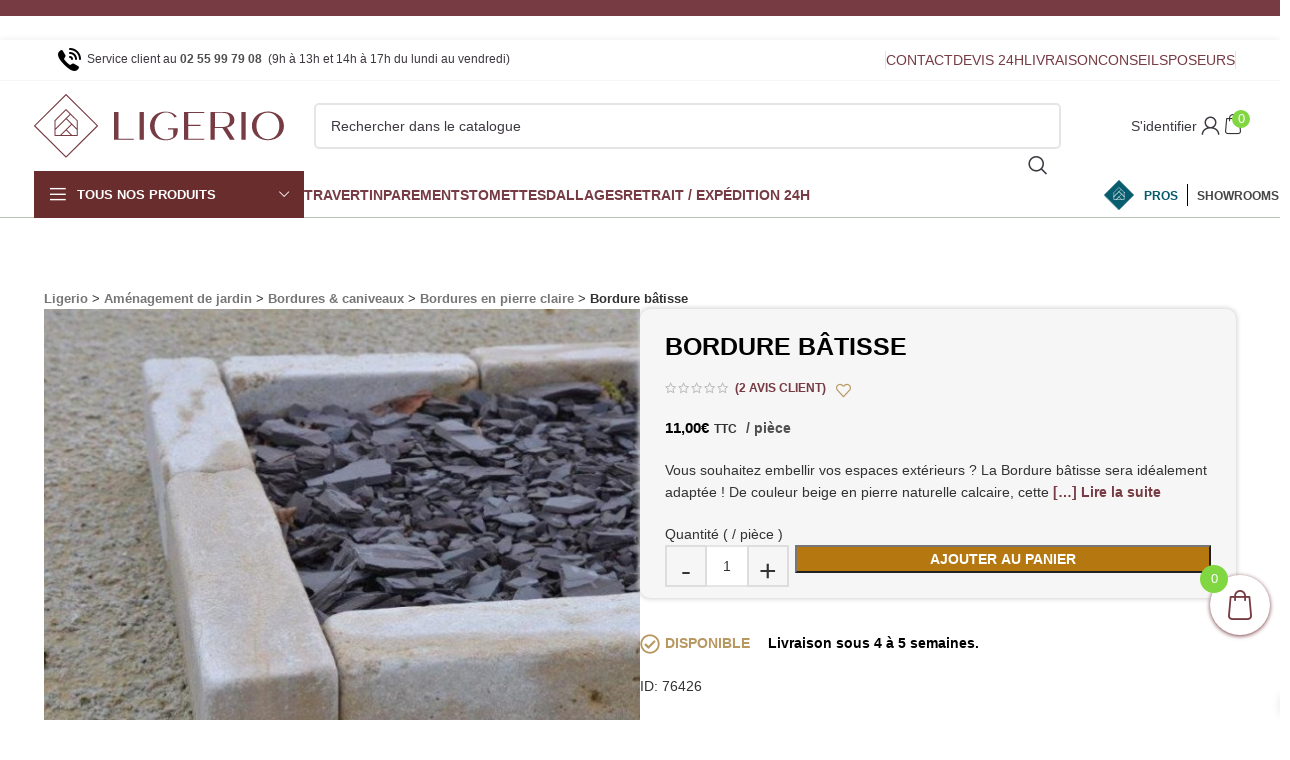

--- FILE ---
content_type: text/html; charset=UTF-8
request_url: https://www.ligerio.fr/p/bordure-batisse
body_size: 123206
content:
<!DOCTYPE html>
<html lang="fr-FR">
<head><meta charset="UTF-8"><script>if(navigator.userAgent.match(/MSIE|Internet Explorer/i)||navigator.userAgent.match(/Trident\/7\..*?rv:11/i)){var href=document.location.href;if(!href.match(/[?&]nowprocket/)){if(href.indexOf("?")==-1){if(href.indexOf("#")==-1){document.location.href=href+"?nowprocket=1"}else{document.location.href=href.replace("#","?nowprocket=1#")}}else{if(href.indexOf("#")==-1){document.location.href=href+"&nowprocket=1"}else{document.location.href=href.replace("#","&nowprocket=1#")}}}}</script><script>(()=>{class RocketLazyLoadScripts{constructor(){this.v="2.0.3",this.userEvents=["keydown","keyup","mousedown","mouseup","mousemove","mouseover","mouseenter","mouseout","mouseleave","touchmove","touchstart","touchend","touchcancel","wheel","click","dblclick","input","visibilitychange"],this.attributeEvents=["onblur","onclick","oncontextmenu","ondblclick","onfocus","onmousedown","onmouseenter","onmouseleave","onmousemove","onmouseout","onmouseover","onmouseup","onmousewheel","onscroll","onsubmit"]}async t(){this.i(),this.o(),/iP(ad|hone)/.test(navigator.userAgent)&&this.h(),this.u(),this.l(this),this.m(),this.k(this),this.p(this),this._(),await Promise.all([this.R(),this.L()]),this.lastBreath=Date.now(),this.S(this),this.P(),this.D(),this.O(),this.M(),await this.C(this.delayedScripts.normal),await this.C(this.delayedScripts.defer),await this.C(this.delayedScripts.async),this.F("domReady"),await this.T(),await this.j(),await this.I(),this.F("windowLoad"),await this.A(),window.dispatchEvent(new Event("rocket-allScriptsLoaded")),this.everythingLoaded=!0,this.lastTouchEnd&&await new Promise((t=>setTimeout(t,500-Date.now()+this.lastTouchEnd))),this.H(),this.F("all"),this.U(),this.W()}i(){this.CSPIssue=sessionStorage.getItem("rocketCSPIssue"),document.addEventListener("securitypolicyviolation",(t=>{this.CSPIssue||"script-src-elem"!==t.violatedDirective||"data"!==t.blockedURI||(this.CSPIssue=!0,sessionStorage.setItem("rocketCSPIssue",!0))}),{isRocket:!0})}o(){window.addEventListener("pageshow",(t=>{this.persisted=t.persisted,this.realWindowLoadedFired=!0}),{isRocket:!0}),window.addEventListener("pagehide",(()=>{this.onFirstUserAction=null}),{isRocket:!0})}h(){let t;function e(e){t=e}window.addEventListener("touchstart",e,{isRocket:!0}),window.addEventListener("touchend",(function i(o){Math.abs(o.changedTouches[0].pageX-t.changedTouches[0].pageX)<10&&Math.abs(o.changedTouches[0].pageY-t.changedTouches[0].pageY)<10&&o.timeStamp-t.timeStamp<200&&(o.target.dispatchEvent(new PointerEvent("click",{target:o.target,bubbles:!0,cancelable:!0,detail:1})),event.preventDefault(),window.removeEventListener("touchstart",e,{isRocket:!0}),window.removeEventListener("touchend",i,{isRocket:!0}))}),{isRocket:!0})}q(t){this.userActionTriggered||("mousemove"!==t.type||this.firstMousemoveIgnored?"keyup"===t.type||"mouseover"===t.type||"mouseout"===t.type||(this.userActionTriggered=!0,this.onFirstUserAction&&this.onFirstUserAction()):this.firstMousemoveIgnored=!0),"click"===t.type&&t.preventDefault(),this.savedUserEvents.length>0&&(t.stopPropagation(),t.stopImmediatePropagation()),"touchstart"===this.lastEvent&&"touchend"===t.type&&(this.lastTouchEnd=Date.now()),"click"===t.type&&(this.lastTouchEnd=0),this.lastEvent=t.type,this.savedUserEvents.push(t)}u(){this.savedUserEvents=[],this.userEventHandler=this.q.bind(this),this.userEvents.forEach((t=>window.addEventListener(t,this.userEventHandler,{passive:!1,isRocket:!0})))}U(){this.userEvents.forEach((t=>window.removeEventListener(t,this.userEventHandler,{passive:!1,isRocket:!0}))),this.savedUserEvents.forEach((t=>{t.target.dispatchEvent(new window[t.constructor.name](t.type,t))}))}m(){this.eventsMutationObserver=new MutationObserver((t=>{const e="return false";for(const i of t){if("attributes"===i.type){const t=i.target.getAttribute(i.attributeName);t&&t!==e&&(i.target.setAttribute("data-rocket-"+i.attributeName,t),i.target["rocket"+i.attributeName]=new Function("event",t),i.target.setAttribute(i.attributeName,e))}"childList"===i.type&&i.addedNodes.forEach((t=>{if(t.nodeType===Node.ELEMENT_NODE)for(const i of t.attributes)this.attributeEvents.includes(i.name)&&i.value&&""!==i.value&&(t.setAttribute("data-rocket-"+i.name,i.value),t["rocket"+i.name]=new Function("event",i.value),t.setAttribute(i.name,e))}))}})),this.eventsMutationObserver.observe(document,{subtree:!0,childList:!0,attributeFilter:this.attributeEvents})}H(){this.eventsMutationObserver.disconnect(),this.attributeEvents.forEach((t=>{document.querySelectorAll("[data-rocket-"+t+"]").forEach((e=>{e.setAttribute(t,e.getAttribute("data-rocket-"+t)),e.removeAttribute("data-rocket-"+t)}))}))}k(t){Object.defineProperty(HTMLElement.prototype,"onclick",{get(){return this.rocketonclick||null},set(e){this.rocketonclick=e,this.setAttribute(t.everythingLoaded?"onclick":"data-rocket-onclick","this.rocketonclick(event)")}})}S(t){function e(e,i){let o=e[i];e[i]=null,Object.defineProperty(e,i,{get:()=>o,set(s){t.everythingLoaded?o=s:e["rocket"+i]=o=s}})}e(document,"onreadystatechange"),e(window,"onload"),e(window,"onpageshow");try{Object.defineProperty(document,"readyState",{get:()=>t.rocketReadyState,set(e){t.rocketReadyState=e},configurable:!0}),document.readyState="loading"}catch(t){console.log("WPRocket DJE readyState conflict, bypassing")}}l(t){this.originalAddEventListener=EventTarget.prototype.addEventListener,this.originalRemoveEventListener=EventTarget.prototype.removeEventListener,this.savedEventListeners=[],EventTarget.prototype.addEventListener=function(e,i,o){o&&o.isRocket||!t.B(e,this)&&!t.userEvents.includes(e)||t.B(e,this)&&!t.userActionTriggered||e.startsWith("rocket-")||t.everythingLoaded?t.originalAddEventListener.call(this,e,i,o):t.savedEventListeners.push({target:this,remove:!1,type:e,func:i,options:o})},EventTarget.prototype.removeEventListener=function(e,i,o){o&&o.isRocket||!t.B(e,this)&&!t.userEvents.includes(e)||t.B(e,this)&&!t.userActionTriggered||e.startsWith("rocket-")||t.everythingLoaded?t.originalRemoveEventListener.call(this,e,i,o):t.savedEventListeners.push({target:this,remove:!0,type:e,func:i,options:o})}}F(t){"all"===t&&(EventTarget.prototype.addEventListener=this.originalAddEventListener,EventTarget.prototype.removeEventListener=this.originalRemoveEventListener),this.savedEventListeners=this.savedEventListeners.filter((e=>{let i=e.type,o=e.target||window;return"domReady"===t&&"DOMContentLoaded"!==i&&"readystatechange"!==i||("windowLoad"===t&&"load"!==i&&"readystatechange"!==i&&"pageshow"!==i||(this.B(i,o)&&(i="rocket-"+i),e.remove?o.removeEventListener(i,e.func,e.options):o.addEventListener(i,e.func,e.options),!1))}))}p(t){let e;function i(e){return t.everythingLoaded?e:e.split(" ").map((t=>"load"===t||t.startsWith("load.")?"rocket-jquery-load":t)).join(" ")}function o(o){function s(e){const s=o.fn[e];o.fn[e]=o.fn.init.prototype[e]=function(){return this[0]===window&&t.userActionTriggered&&("string"==typeof arguments[0]||arguments[0]instanceof String?arguments[0]=i(arguments[0]):"object"==typeof arguments[0]&&Object.keys(arguments[0]).forEach((t=>{const e=arguments[0][t];delete arguments[0][t],arguments[0][i(t)]=e}))),s.apply(this,arguments),this}}if(o&&o.fn&&!t.allJQueries.includes(o)){const e={DOMContentLoaded:[],"rocket-DOMContentLoaded":[]};for(const t in e)document.addEventListener(t,(()=>{e[t].forEach((t=>t()))}),{isRocket:!0});o.fn.ready=o.fn.init.prototype.ready=function(i){function s(){parseInt(o.fn.jquery)>2?setTimeout((()=>i.bind(document)(o))):i.bind(document)(o)}return t.realDomReadyFired?!t.userActionTriggered||t.fauxDomReadyFired?s():e["rocket-DOMContentLoaded"].push(s):e.DOMContentLoaded.push(s),o([])},s("on"),s("one"),s("off"),t.allJQueries.push(o)}e=o}t.allJQueries=[],o(window.jQuery),Object.defineProperty(window,"jQuery",{get:()=>e,set(t){o(t)}})}P(){const t=new Map;document.write=document.writeln=function(e){const i=document.currentScript,o=document.createRange(),s=i.parentElement;let n=t.get(i);void 0===n&&(n=i.nextSibling,t.set(i,n));const c=document.createDocumentFragment();o.setStart(c,0),c.appendChild(o.createContextualFragment(e)),s.insertBefore(c,n)}}async R(){return new Promise((t=>{this.userActionTriggered?t():this.onFirstUserAction=t}))}async L(){return new Promise((t=>{document.addEventListener("DOMContentLoaded",(()=>{this.realDomReadyFired=!0,t()}),{isRocket:!0})}))}async I(){return this.realWindowLoadedFired?Promise.resolve():new Promise((t=>{window.addEventListener("load",t,{isRocket:!0})}))}M(){this.pendingScripts=[];this.scriptsMutationObserver=new MutationObserver((t=>{for(const e of t)e.addedNodes.forEach((t=>{"SCRIPT"!==t.tagName||t.noModule||t.isWPRocket||this.pendingScripts.push({script:t,promise:new Promise((e=>{const i=()=>{const i=this.pendingScripts.findIndex((e=>e.script===t));i>=0&&this.pendingScripts.splice(i,1),e()};t.addEventListener("load",i,{isRocket:!0}),t.addEventListener("error",i,{isRocket:!0}),setTimeout(i,1e3)}))})}))})),this.scriptsMutationObserver.observe(document,{childList:!0,subtree:!0})}async j(){await this.J(),this.pendingScripts.length?(await this.pendingScripts[0].promise,await this.j()):this.scriptsMutationObserver.disconnect()}D(){this.delayedScripts={normal:[],async:[],defer:[]},document.querySelectorAll("script[type$=rocketlazyloadscript]").forEach((t=>{t.hasAttribute("data-rocket-src")?t.hasAttribute("async")&&!1!==t.async?this.delayedScripts.async.push(t):t.hasAttribute("defer")&&!1!==t.defer||"module"===t.getAttribute("data-rocket-type")?this.delayedScripts.defer.push(t):this.delayedScripts.normal.push(t):this.delayedScripts.normal.push(t)}))}async _(){await this.L();let t=[];document.querySelectorAll("script[type$=rocketlazyloadscript][data-rocket-src]").forEach((e=>{let i=e.getAttribute("data-rocket-src");if(i&&!i.startsWith("data:")){i.startsWith("//")&&(i=location.protocol+i);try{const o=new URL(i).origin;o!==location.origin&&t.push({src:o,crossOrigin:e.crossOrigin||"module"===e.getAttribute("data-rocket-type")})}catch(t){}}})),t=[...new Map(t.map((t=>[JSON.stringify(t),t]))).values()],this.N(t,"preconnect")}async $(t){if(await this.G(),!0!==t.noModule||!("noModule"in HTMLScriptElement.prototype))return new Promise((e=>{let i;function o(){(i||t).setAttribute("data-rocket-status","executed"),e()}try{if(navigator.userAgent.includes("Firefox/")||""===navigator.vendor||this.CSPIssue)i=document.createElement("script"),[...t.attributes].forEach((t=>{let e=t.nodeName;"type"!==e&&("data-rocket-type"===e&&(e="type"),"data-rocket-src"===e&&(e="src"),i.setAttribute(e,t.nodeValue))})),t.text&&(i.text=t.text),t.nonce&&(i.nonce=t.nonce),i.hasAttribute("src")?(i.addEventListener("load",o,{isRocket:!0}),i.addEventListener("error",(()=>{i.setAttribute("data-rocket-status","failed-network"),e()}),{isRocket:!0}),setTimeout((()=>{i.isConnected||e()}),1)):(i.text=t.text,o()),i.isWPRocket=!0,t.parentNode.replaceChild(i,t);else{const i=t.getAttribute("data-rocket-type"),s=t.getAttribute("data-rocket-src");i?(t.type=i,t.removeAttribute("data-rocket-type")):t.removeAttribute("type"),t.addEventListener("load",o,{isRocket:!0}),t.addEventListener("error",(i=>{this.CSPIssue&&i.target.src.startsWith("data:")?(console.log("WPRocket: CSP fallback activated"),t.removeAttribute("src"),this.$(t).then(e)):(t.setAttribute("data-rocket-status","failed-network"),e())}),{isRocket:!0}),s?(t.fetchPriority="high",t.removeAttribute("data-rocket-src"),t.src=s):t.src="data:text/javascript;base64,"+window.btoa(unescape(encodeURIComponent(t.text)))}}catch(i){t.setAttribute("data-rocket-status","failed-transform"),e()}}));t.setAttribute("data-rocket-status","skipped")}async C(t){const e=t.shift();return e?(e.isConnected&&await this.$(e),this.C(t)):Promise.resolve()}O(){this.N([...this.delayedScripts.normal,...this.delayedScripts.defer,...this.delayedScripts.async],"preload")}N(t,e){this.trash=this.trash||[];let i=!0;var o=document.createDocumentFragment();t.forEach((t=>{const s=t.getAttribute&&t.getAttribute("data-rocket-src")||t.src;if(s&&!s.startsWith("data:")){const n=document.createElement("link");n.href=s,n.rel=e,"preconnect"!==e&&(n.as="script",n.fetchPriority=i?"high":"low"),t.getAttribute&&"module"===t.getAttribute("data-rocket-type")&&(n.crossOrigin=!0),t.crossOrigin&&(n.crossOrigin=t.crossOrigin),t.integrity&&(n.integrity=t.integrity),t.nonce&&(n.nonce=t.nonce),o.appendChild(n),this.trash.push(n),i=!1}})),document.head.appendChild(o)}W(){this.trash.forEach((t=>t.remove()))}async T(){try{document.readyState="interactive"}catch(t){}this.fauxDomReadyFired=!0;try{await this.G(),document.dispatchEvent(new Event("rocket-readystatechange")),await this.G(),document.rocketonreadystatechange&&document.rocketonreadystatechange(),await this.G(),document.dispatchEvent(new Event("rocket-DOMContentLoaded")),await this.G(),window.dispatchEvent(new Event("rocket-DOMContentLoaded"))}catch(t){console.error(t)}}async A(){try{document.readyState="complete"}catch(t){}try{await this.G(),document.dispatchEvent(new Event("rocket-readystatechange")),await this.G(),document.rocketonreadystatechange&&document.rocketonreadystatechange(),await this.G(),window.dispatchEvent(new Event("rocket-load")),await this.G(),window.rocketonload&&window.rocketonload(),await this.G(),this.allJQueries.forEach((t=>t(window).trigger("rocket-jquery-load"))),await this.G();const t=new Event("rocket-pageshow");t.persisted=this.persisted,window.dispatchEvent(t),await this.G(),window.rocketonpageshow&&window.rocketonpageshow({persisted:this.persisted})}catch(t){console.error(t)}}async G(){Date.now()-this.lastBreath>45&&(await this.J(),this.lastBreath=Date.now())}async J(){return document.hidden?new Promise((t=>setTimeout(t))):new Promise((t=>requestAnimationFrame(t)))}B(t,e){return e===document&&"readystatechange"===t||(e===document&&"DOMContentLoaded"===t||(e===window&&"DOMContentLoaded"===t||(e===window&&"load"===t||e===window&&"pageshow"===t)))}static run(){(new RocketLazyLoadScripts).t()}}RocketLazyLoadScripts.run()})();</script>
	
	<meta name="theme-color" content="#763b43">
	<link rel="profile" href="http://gmpg.org/xfn/11">
	<link rel="pingback" href="https://www.ligerio.fr/xmlrpc.php">
	<link rel="apple-touch-icon" sizes="180x180" href="/apple-touch-icon.png">
	<link rel="icon" type="image/png" sizes="32x32" href="/favicon-32x32.png">
	<link rel="icon" type="image/png" sizes="16x16" href="/favicon-16x16.png">
	<link rel="manifest" href="/site.webmanifest">
	<link rel="mask-icon" href="/safari-pinned-tab.svg" color="#763b43">
	<meta name="msapplication-TileColor" content="#ece5dd">
	<meta name="theme-color" content="#ffffff">
		<meta name="viewport" content="width=device-width, initial-scale=1, maximum-scale=2">
		<script type="rocketlazyloadscript" data-rocket-type="text/javascript">(function(w,s){var e=document.createElement("script");e.type="text/javascript";e.async=true;e.src="https://cdn-eu.pagesense.io/js/20094590217/8f1b503ed9614baf9897b4db50347b98.js";var x=document.getElementsByTagName("script")[0];x.parentNode.insertBefore(e,x);})(window,"script");</script>
							<link rel="preload" as="image" href="https://www.ligerio.fr/wp-content/uploads/2021/11/0cMgo-XvFKf-600x600.jpeg" imagesrcset="https://www.ligerio.fr/wp-content/uploads/2021/11/0cMgo-XvFKf-600x600.jpeg 600w, https://www.ligerio.fr/wp-content/uploads/2021/11/0cMgo-XvFKf-1200x1200.jpeg 1200w, https://www.ligerio.fr/wp-content/uploads/2021/11/0cMgo-XvFKf-150x150.jpeg 150w, https://www.ligerio.fr/wp-content/uploads/2021/11/0cMgo-XvFKf-300x300.jpeg 300w, https://www.ligerio.fr/wp-content/uploads/2021/11/0cMgo-XvFKf-768x768.jpeg 768w, https://www.ligerio.fr/wp-content/uploads/2021/11/0cMgo-XvFKf-1024x1024.jpeg 1024w" imagesizes="(max-width: 600px) 100vw, 600px">
				<meta name='robots' content='index, follow, max-image-preview:large, max-snippet:-1, max-video-preview:-1' />
	<style>img:is([sizes="auto" i], [sizes^="auto," i]) { contain-intrinsic-size: 3000px 1500px }</style>
	
<!-- Google Tag Manager for WordPress by gtm4wp.com -->
<script data-cfasync="false" data-pagespeed-no-defer>
	var gtm4wp_datalayer_name = "dataLayer";
	var dataLayer = dataLayer || [];
	const gtm4wp_use_sku_instead = false;
	const gtm4wp_currency = 'EUR';
	const gtm4wp_product_per_impression = 10;
	const gtm4wp_clear_ecommerce = false;
	const gtm4wp_datalayer_max_timeout = 2000;
</script>
<!-- End Google Tag Manager for WordPress by gtm4wp.com -->
	<!-- This site is optimized with the Yoast SEO Premium plugin v26.2 (Yoast SEO v26.3) - https://yoast.com/wordpress/plugins/seo/ -->
	<title>Bordure bâtisse - Ligerio</title>
	<meta name="description" content="Vous souhaitez embellir vos espaces extérieurs ? La Bordure bâtisse sera idéalement adaptée ! De couleur beige en pierre naturelle calcaire, cette bordure agrémentera avec harmonie votre cour et votre jardin. Son aspect vieilli apportera du charme et de l&#039;authenticité. Elle se révèlera très pratique pour délimiter différents espaces comme des allées, terrasse, pelouse ou encore massifs. Grâce à sa couleur sobre et naturelle, elle s&#039;accordera facilement aux divers coloris de sols." />
	<link rel="canonical" href="https://www.ligerio.fr/p/bordure-batisse" />
	<meta property="og:locale" content="fr_FR" />
	<meta property="og:type" content="product" />
	<meta property="og:title" content="Bordure bâtisse" />
	<meta property="og:description" content="Vous souhaitez embellir vos espaces extérieurs ? La Bordure bâtisse sera idéalement adaptée !  De couleur beige en pierre naturelle calcaire, cette bordure agrémentera avec harmonie votre cour et votre jardin. Son aspect vieilli apportera du charme et de l&#039;authenticité. Elle se révèlera très pratique pour délimiter différents espaces comme des allées, terrasse, pelouse ou encore massifs. Grâce à sa couleur sobre et naturelle, elle s&#039;accordera facilement aux divers coloris de sols." />
	<meta property="og:url" content="https://www.ligerio.fr/p/bordure-batisse" />
	<meta property="og:site_name" content="Ligerio" />
	<meta property="article:modified_time" content="2025-06-24T13:10:37+00:00" />
	<meta property="og:image" content="https://www.ligerio.fr/wp-content/uploads/2021/11/0cMgo-XvFKf.jpeg" />
	<meta property="og:image:width" content="676" />
	<meta property="og:image:height" content="676" />
	<meta property="og:image:type" content="image/jpeg" /><meta property="og:image" content="https://www.ligerio.fr/wp-content/uploads/2021/11/zH9tN-aClkG.jpeg" />
	<meta property="og:image:width" content="685" />
	<meta property="og:image:height" content="678" />
	<meta property="og:image:type" content="image/jpeg" /><meta property="og:image" content="https://www.ligerio.fr/wp-content/uploads/2021/11/6Yq4u-I6B25.jpeg" />
	<meta property="og:image:width" content="683" />
	<meta property="og:image:height" content="682" />
	<meta property="og:image:type" content="image/jpeg" /><meta property="og:image" content="https://www.ligerio.fr/wp-content/uploads/2021/11/diK5Q-mUma2.jpeg" />
	<meta property="og:image:width" content="549" />
	<meta property="og:image:height" content="546" />
	<meta property="og:image:type" content="image/jpeg" />
	<meta name="twitter:card" content="summary_large_image" />
	<meta name="twitter:label1" content="Prix" />
	<meta name="twitter:data1" content="11,00&euro; TTC&nbsp;/ pièce" />
	<meta name="twitter:label2" content="Disponibilité" />
	<meta name="twitter:data2" content="En stock" />
	<script type="application/ld+json" class="yoast-schema-graph">{"@context":"https://schema.org","@graph":[{"@type":["WebPage","ItemPage"],"@id":"https://www.ligerio.fr/p/bordure-batisse","url":"https://www.ligerio.fr/p/bordure-batisse","name":"Bordure bâtisse - Ligerio","isPartOf":{"@id":"https://www.ligerio.fr/#website"},"primaryImageOfPage":{"@id":"https://www.ligerio.fr/p/bordure-batisse#primaryimage"},"image":{"@id":"https://www.ligerio.fr/p/bordure-batisse#primaryimage"},"thumbnailUrl":"https://www.ligerio.fr/wp-content/uploads/2021/11/0cMgo-XvFKf.jpeg","breadcrumb":{"@id":"https://www.ligerio.fr/p/bordure-batisse#breadcrumb"},"inLanguage":"fr-FR","potentialAction":{"@type":"BuyAction","target":"https://www.ligerio.fr/p/bordure-batisse"}},{"@type":"ImageObject","inLanguage":"fr-FR","@id":"https://www.ligerio.fr/p/bordure-batisse#primaryimage","url":"https://www.ligerio.fr/wp-content/uploads/2021/11/0cMgo-XvFKf.jpeg","contentUrl":"https://www.ligerio.fr/wp-content/uploads/2021/11/0cMgo-XvFKf.jpeg","width":676,"height":676,"caption":"bordure bâtisse"},{"@type":"BreadcrumbList","@id":"https://www.ligerio.fr/p/bordure-batisse#breadcrumb","itemListElement":[{"@type":"ListItem","position":1,"name":"Ligerio","item":"https://www.ligerio.fr/"},{"@type":"ListItem","position":2,"name":"Aménagement de jardin","item":"https://www.ligerio.fr/cat/amenagement-de-jardin"},{"@type":"ListItem","position":3,"name":"Bordures &amp; caniveaux","item":"https://www.ligerio.fr/cat/amenagement-de-jardin/bordures-caniveaux"},{"@type":"ListItem","position":4,"name":"Bordures en pierre claire","item":"https://www.ligerio.fr/cat/amenagement-de-jardin/bordures-caniveaux/bordures-pierre-claire"},{"@type":"ListItem","position":5,"name":"Bordure bâtisse"}]},{"@type":"WebSite","@id":"https://www.ligerio.fr/#website","url":"https://www.ligerio.fr/","name":"Ligerio","description":".Matériaux &amp; décoration de qualité d&#039;intérieur et d&#039;extérieur.","publisher":{"@id":"https://www.ligerio.fr/#organization"},"potentialAction":[{"@type":"SearchAction","target":{"@type":"EntryPoint","urlTemplate":"https://www.ligerio.fr/?s={search_term_string}"},"query-input":{"@type":"PropertyValueSpecification","valueRequired":true,"valueName":"search_term_string"}}],"inLanguage":"fr-FR"},{"@type":"Organization","@id":"https://www.ligerio.fr/#organization","name":"Ligerio","url":"https://www.ligerio.fr/","logo":{"@type":"ImageObject","inLanguage":"fr-FR","@id":"https://www.ligerio.fr/#/schema/logo/image/","url":"https://www.ligerio.fr/wp-content/uploads/2023/08/logo-ligerio-v2-b2c-svg.svg","contentUrl":"https://www.ligerio.fr/wp-content/uploads/2023/08/logo-ligerio-v2-b2c-svg.svg","width":1044,"height":268,"caption":"Ligerio"},"image":{"@id":"https://www.ligerio.fr/#/schema/logo/image/"},"sameAs":["https://www.facebook.com/ligerio","https://www.pinterest.fr/Ligerio_/","https://www.instagram.com/ligerio.fr/"]}]}</script>
	<meta property="product:price:amount" content="11.00" />
	<meta property="product:price:currency" content="EUR" />
	<meta property="og:availability" content="instock" />
	<meta property="product:availability" content="instock" />
	<meta property="product:retailer_item_id" content="76426" />
	<meta property="product:condition" content="new" />
	<!-- / Yoast SEO Premium plugin. -->


<link rel='dns-prefetch' href='//maps.googleapis.com' />
<link rel='dns-prefetch' href='//cdn.jsdelivr.net' />

<link rel="alternate" type="application/rss+xml" title="Ligerio &raquo; Flux" href="https://www.ligerio.fr/feed" />
<link data-minify="1" rel='stylesheet' id='alma-widget-block-frontend-css' href='https://www.ligerio.fr/wp-content/cache/min/1/wp-content/plugins/alma-gateway-for-woocommerce/build/alma-widget-block/alma-widget-block-view.css?ver=1769048567' type='text/css' media='all' />
<link data-minify="1" rel='stylesheet' id='alma-widget-block-frontend-cdn-css' href='https://www.ligerio.fr/wp-content/cache/min/1/npm/@alma/widgets@4.X.X/dist/widgets.min.css?ver=1769048567' type='text/css' media='all' />
<style id='safe-svg-svg-icon-style-inline-css' type='text/css'>
.safe-svg-cover{text-align:center}.safe-svg-cover .safe-svg-inside{display:inline-block;max-width:100%}.safe-svg-cover svg{fill:currentColor;height:100%;max-height:100%;max-width:100%;width:100%}

</style>
<style id='filebird-block-filebird-gallery-style-inline-css' type='text/css'>
ul.filebird-block-filebird-gallery{margin:auto!important;padding:0!important;width:100%}ul.filebird-block-filebird-gallery.layout-grid{display:grid;grid-gap:20px;align-items:stretch;grid-template-columns:repeat(var(--columns),1fr);justify-items:stretch}ul.filebird-block-filebird-gallery.layout-grid li img{border:1px solid #ccc;box-shadow:2px 2px 6px 0 rgba(0,0,0,.3);height:100%;max-width:100%;-o-object-fit:cover;object-fit:cover;width:100%}ul.filebird-block-filebird-gallery.layout-masonry{-moz-column-count:var(--columns);-moz-column-gap:var(--space);column-gap:var(--space);-moz-column-width:var(--min-width);columns:var(--min-width) var(--columns);display:block;overflow:auto}ul.filebird-block-filebird-gallery.layout-masonry li{margin-bottom:var(--space)}ul.filebird-block-filebird-gallery li{list-style:none}ul.filebird-block-filebird-gallery li figure{height:100%;margin:0;padding:0;position:relative;width:100%}ul.filebird-block-filebird-gallery li figure figcaption{background:linear-gradient(0deg,rgba(0,0,0,.7),rgba(0,0,0,.3) 70%,transparent);bottom:0;box-sizing:border-box;color:#fff;font-size:.8em;margin:0;max-height:100%;overflow:auto;padding:3em .77em .7em;position:absolute;text-align:center;width:100%;z-index:2}ul.filebird-block-filebird-gallery li figure figcaption a{color:inherit}

</style>
<link rel='stylesheet' id='wcb2b_frontend-css' href='https://www.ligerio.fr/wp-content/plugins/woocommerce-b2b/assets/css/frontend.min.css?ver=4.0.3' type='text/css' media='all' />
<link rel='stylesheet' id='elementor-frontend-css' href='https://www.ligerio.fr/wp-content/plugins/elementor/assets/css/frontend.min.css?ver=3.32.2' type='text/css' media='all' />
<link rel='stylesheet' id='widget-image-css' href='https://www.ligerio.fr/wp-content/plugins/elementor/assets/css/widget-image.min.css?ver=3.32.2' type='text/css' media='all' />
<link data-minify="1" rel='stylesheet' id='elementor-post-11755-css' href='https://www.ligerio.fr/wp-content/cache/min/1/wp-content/uploads/elementor/css/post-11755.css?ver=1769048619' type='text/css' media='all' />
<link rel='stylesheet' id='font-awesome-4-shim-css' href='https://www.ligerio.fr/wp-content/plugins/elementor/assets/lib/font-awesome/css/v4-shims.min.css?ver=3.32.2' type='text/css' media='all' />
<link rel='stylesheet' id='pp-extensions-css' href='https://www.ligerio.fr/wp-content/plugins/powerpack-elements/assets/css/min/extensions.min.css?ver=2.12.13' type='text/css' media='all' />
<link rel='stylesheet' id='pp-tooltip-css' href='https://www.ligerio.fr/wp-content/plugins/powerpack-elements/assets/css/min/tooltip.min.css?ver=2.12.13' type='text/css' media='all' />
<link data-minify="1" rel='stylesheet' id='elementor-post-78924-css' href='https://www.ligerio.fr/wp-content/cache/min/1/wp-content/uploads/elementor/css/post-78924.css?ver=1769048619' type='text/css' media='all' />
<link rel='stylesheet' id='mollie-applepaydirect-css' href='https://www.ligerio.fr/wp-content/plugins/mollie-payments-for-woocommerce/public/css/mollie-applepaydirect.min.css?ver=1762427325' type='text/css' media='screen' />
<link data-minify="1" rel='stylesheet' id='slick-carousel-css' href='https://www.ligerio.fr/wp-content/cache/min/1/wp-content/plugins/iconic-woothumbs/assets/frontend/css/lib/slick/slick.css?ver=1769048567' type='text/css' media='all' />
<link rel='stylesheet' id='iconic-woothumbs-css-css' href='https://www.ligerio.fr/wp-content/cache/background-css/1/www.ligerio.fr/wp-content/plugins/iconic-woothumbs/assets/frontend/css/main.min.css?ver=1745832542&wpr_t=1769082442' type='text/css' media='all' />
<link rel='stylesheet' id='bootstrap-css' href='https://www.ligerio.fr/wp-content/themes/woodmart/css/bootstrap-light.min.css?ver=7.6.0' type='text/css' media='all' />
<link rel='stylesheet' id='woodmart-style-css' href='https://www.ligerio.fr/wp-content/cache/background-css/1/www.ligerio.fr/wp-content/themes/woodmart/css/parts/base.min.css?ver=7.6.0&wpr_t=1769082442' type='text/css' media='all' />
<link rel='stylesheet' id='wd-woo-opt-stretch-cont-css' href='https://www.ligerio.fr/wp-content/themes/woodmart/css/parts/woo-opt-stretch-cont.min.css?ver=7.6.0' type='text/css' media='all' />
<link rel='stylesheet' id='wd-widget-recent-post-comments-css' href='https://www.ligerio.fr/wp-content/themes/woodmart/css/parts/widget-recent-post-comments.min.css?ver=7.6.0' type='text/css' media='all' />
<link rel='stylesheet' id='wd-elementor-base-css' href='https://www.ligerio.fr/wp-content/themes/woodmart/css/parts/int-elem-base.min.css?ver=7.6.0' type='text/css' media='all' />
<link rel='stylesheet' id='wd-elementor-pro-base-css' href='https://www.ligerio.fr/wp-content/themes/woodmart/css/parts/int-elementor-pro.min.css?ver=7.6.0' type='text/css' media='all' />
<link rel='stylesheet' id='wd-woocommerce-base-css' href='https://www.ligerio.fr/wp-content/themes/woodmart/css/parts/woocommerce-base.min.css?ver=7.6.0' type='text/css' media='all' />
<link rel='stylesheet' id='wd-woocommerce-block-notices-css' href='https://www.ligerio.fr/wp-content/themes/woodmart/css/parts/woo-mod-block-notices.min.css?ver=7.6.0' type='text/css' media='all' />
<link rel='stylesheet' id='wd-woo-mod-quantity-css' href='https://www.ligerio.fr/wp-content/themes/woodmart/css/parts/woo-mod-quantity.min.css?ver=7.6.0' type='text/css' media='all' />
<link rel='stylesheet' id='wd-woo-single-prod-el-base-css' href='https://www.ligerio.fr/wp-content/themes/woodmart/css/parts/woo-single-prod-el-base.min.css?ver=7.6.0' type='text/css' media='all' />
<link rel='stylesheet' id='wd-woo-mod-stock-status-css' href='https://www.ligerio.fr/wp-content/themes/woodmart/css/parts/woo-mod-stock-status.min.css?ver=7.6.0' type='text/css' media='all' />
<link rel='stylesheet' id='wd-woo-mod-shop-attributes-css' href='https://www.ligerio.fr/wp-content/themes/woodmart/css/parts/woo-mod-shop-attributes.min.css?ver=7.6.0' type='text/css' media='all' />
<link rel='stylesheet' id='child-style-css' href='https://www.ligerio.fr/wp-content/themes/woodmart-child/style.css?ver=7.6.0' type='text/css' media='all' />
<style id='child-style-inline-css' type='text/css'>

			.main-page-wrapper {
				margin-top: -30px;
			}
		
				.el-b2b-login {
					background-image: var(--wpr-bg-efeacb24-b314-42f5-96cf-c294ee68fcc5) !important;
				}
			
				.el-b2c-login {
					background-image: var(--wpr-bg-49d57fb3-6f9a-4dda-9272-4d1899bc21aa) !important;
				}
			

			#wp-admin-bar-el-environment {
				display: none !important;
			}
		
</style>
<link data-minify="1" rel='stylesheet' id='wp_custom_css-css' href='https://www.ligerio.fr/wp-content/cache/background-css/1/www.ligerio.fr/wp-content/cache/min/1/wp-content/themes/woodmart-child/assets/css/custom.css?ver=1769048619&wpr_t=1769082442' type='text/css' media='all' />
<link data-minify="1" rel='stylesheet' id='fp-mobile-style-css' href='https://www.ligerio.fr/wp-content/cache/min/1/wp-content/themes/woodmart-child/assets/css/fp_desktop_v2.css?ver=1769048630' type='text/css' media='all' />
<link rel='stylesheet' id='powertip_css-css' href='https://www.ligerio.fr/wp-content/themes/woodmart-child/assets/css/powertip/jquery.powertip.min.css?ver=1.0.0' type='text/css' media='all' />
<link rel='stylesheet' id='wd-header-base-css' href='https://www.ligerio.fr/wp-content/themes/woodmart/css/parts/header-base.min.css?ver=7.6.0' type='text/css' media='all' />
<link rel='stylesheet' id='wd-mod-tools-css' href='https://www.ligerio.fr/wp-content/themes/woodmart/css/parts/mod-tools.min.css?ver=7.6.0' type='text/css' media='all' />
<link rel='stylesheet' id='wd-header-elements-base-css' href='https://www.ligerio.fr/wp-content/themes/woodmart/css/parts/header-el-base.min.css?ver=7.6.0' type='text/css' media='all' />
<link rel='stylesheet' id='wd-header-search-css' href='https://www.ligerio.fr/wp-content/themes/woodmart/css/parts/header-el-search.min.css?ver=7.6.0' type='text/css' media='all' />
<link rel='stylesheet' id='wd-header-search-form-css' href='https://www.ligerio.fr/wp-content/themes/woodmart/css/parts/header-el-search-form.min.css?ver=7.6.0' type='text/css' media='all' />
<link rel='stylesheet' id='wd-wd-search-form-css' href='https://www.ligerio.fr/wp-content/themes/woodmart/css/parts/wd-search-form.min.css?ver=7.6.0' type='text/css' media='all' />
<link rel='stylesheet' id='wd-header-categories-nav-css' href='https://www.ligerio.fr/wp-content/themes/woodmart/css/parts/header-el-category-nav.min.css?ver=7.6.0' type='text/css' media='all' />
<link rel='stylesheet' id='wd-mod-nav-vertical-css' href='https://www.ligerio.fr/wp-content/themes/woodmart/css/parts/mod-nav-vertical.min.css?ver=7.6.0' type='text/css' media='all' />
<link rel='stylesheet' id='wd-mod-nav-vertical-design-default-css' href='https://www.ligerio.fr/wp-content/themes/woodmart/css/parts/mod-nav-vertical-design-default.min.css?ver=7.6.0' type='text/css' media='all' />
<link rel='stylesheet' id='wd-header-mod-content-calc-css' href='https://www.ligerio.fr/wp-content/themes/woodmart/css/parts/header-mod-content-calc.min.css?ver=7.6.0' type='text/css' media='all' />
<link rel='stylesheet' id='wd-accordion-css' href='https://www.ligerio.fr/wp-content/themes/woodmart/css/parts/el-accordion.min.css?ver=7.6.0' type='text/css' media='all' />
<link rel='stylesheet' id='wd-page-title-css' href='https://www.ligerio.fr/wp-content/themes/woodmart/css/parts/page-title.min.css?ver=7.6.0' type='text/css' media='all' />
<link rel='stylesheet' id='wd-woo-single-prod-predefined-css' href='https://www.ligerio.fr/wp-content/themes/woodmart/css/parts/woo-single-prod-predefined.min.css?ver=7.6.0' type='text/css' media='all' />
<link rel='stylesheet' id='wd-woo-single-prod-and-quick-view-predefined-css' href='https://www.ligerio.fr/wp-content/themes/woodmart/css/parts/woo-single-prod-and-quick-view-predefined.min.css?ver=7.6.0' type='text/css' media='all' />
<link rel='stylesheet' id='wd-woo-single-prod-el-tabs-predefined-css' href='https://www.ligerio.fr/wp-content/themes/woodmart/css/parts/woo-single-prod-el-tabs-predefined.min.css?ver=7.6.0' type='text/css' media='all' />
<link rel='stylesheet' id='wd-product-loop-css' href='https://www.ligerio.fr/wp-content/themes/woodmart/css/parts/woo-product-loop.min.css?ver=7.6.0' type='text/css' media='all' />
<link rel='stylesheet' id='wd-product-loop-icons-css' href='https://www.ligerio.fr/wp-content/themes/woodmart/css/parts/woo-product-loop-icons.min.css?ver=7.6.0' type='text/css' media='all' />
<link rel='stylesheet' id='wd-bordered-product-css' href='https://www.ligerio.fr/wp-content/themes/woodmart/css/parts/woo-opt-bordered-product.min.css?ver=7.6.0' type='text/css' media='all' />
<link rel='stylesheet' id='wd-woo-single-prod-el-tabs-opt-layout-tabs-css' href='https://www.ligerio.fr/wp-content/themes/woodmart/css/parts/woo-single-prod-el-tabs-opt-layout-tabs.min.css?ver=7.6.0' type='text/css' media='all' />
<link rel='stylesheet' id='wd-woo-single-prod-el-reviews-css' href='https://www.ligerio.fr/wp-content/themes/woodmart/css/parts/woo-single-prod-el-reviews.min.css?ver=7.6.0' type='text/css' media='all' />
<link rel='stylesheet' id='wd-woo-single-prod-el-reviews-style-1-css' href='https://www.ligerio.fr/wp-content/themes/woodmart/css/parts/woo-single-prod-el-reviews-style-1.min.css?ver=7.6.0' type='text/css' media='all' />
<link rel='stylesheet' id='wd-mod-comments-css' href='https://www.ligerio.fr/wp-content/themes/woodmart/css/parts/mod-comments.min.css?ver=7.6.0' type='text/css' media='all' />
<link rel='stylesheet' id='wd-section-title-css' href='https://www.ligerio.fr/wp-content/themes/woodmart/css/parts/el-section-title.min.css?ver=7.6.0' type='text/css' media='all' />
<link rel='stylesheet' id='wd-text-block-css' href='https://www.ligerio.fr/wp-content/themes/woodmart/css/parts/el-text-block.min.css?ver=7.6.0' type='text/css' media='all' />
<link rel='stylesheet' id='wd-footer-base-css' href='https://www.ligerio.fr/wp-content/themes/woodmart/css/parts/footer-base.min.css?ver=7.6.0' type='text/css' media='all' />
<link rel='stylesheet' id='wd-header-banner-css' href='https://www.ligerio.fr/wp-content/themes/woodmart/css/parts/opt-header-banner.min.css?ver=7.6.0' type='text/css' media='all' />
<link data-minify="1" rel='stylesheet' id='xts-style-header_549795-css' href='https://www.ligerio.fr/wp-content/cache/min/1/wp-content/uploads/2025/07/xts-header_549795-1753285924.css?ver=1769048619' type='text/css' media='all' />
<style id='dummy-handle-product-desktop-inline-css' type='text/css'>

			.wd-carousel-container {
				position:relative
			}

			.wd-carousel-inner {
				position: relative;
				margin:-15px 0
			}

			.wd-carousel {
				position: relative;
				overflow: var(--wd-carousel-overflow, hidden);
				padding: 15px 0;
				margin-inline: calc(var(--wd-gap) / -2);
				touch-action:pan-y
			}

			@supports (overflow: clip) {
				.wd-carousel {
					overflow:var(--wd-carousel-overflow, clip)
				}
			}

			.wd-carousel-wrap {
				position: relative;
				width: 100%;
				height: 100%;
				z-index: 1;
				display: flex;
				transition-property: transform;
				transition-timing-function: initial;
				box-sizing: content-box;
				transform:translate3d(0px, 0, 0)
			}

			.wd-carousel-item {
				position: relative;
				height: 100%;
				flex: 0 0 calc(100% / var(--wd-col));
				max-width: calc(100% / var(--wd-col));
				padding: 0 calc(var(--wd-gap) / 2);
				transition-property: transform;
				transform:translate3d(0px, 0, 0)
			}

			.wd-backface-hidden .wd-carousel-item {
				transform: translateZ(0);
				backface-visibility: hidden
			}

			.wd-carousel[data-center_mode="yes"] .wd-carousel-wrap:not([style]) {
				transform:translate3d(calc(50% -(100% / var(--wd-col)) / 2), 0, 0)
			}

			.wd-autoheight, .wd-autoheight .wd-carousel-item {
				height:auto
			}

			.wd-autoheight .wd-carousel-wrap {
				align-items: flex-start;
				transition-property:transform, height
			}

			@media (min-width: 1025px) {
				.wd-carousel-container:not(.wd-off-lg) [style * ="col-lg:1;"]:not(.wd-initialized) > .wd-carousel-wrap > .wd-carousel-item:nth-child(n + 2) {
					display:none
				}
			}

			@media (max-width: 768.98px) {
				.wd-carousel-container:not(.wd-off-sm) [style * ="col-sm:1;"]:not(.wd-initialized) > .wd-carousel-wrap > .wd-carousel-item:nth-child(n + 2) {
					display:none
				}
			}

			@media (min-width: 769px) and(max-width: 1024px) {
				.wd-carousel-container:not(.wd-off-md) [style * ="col-md:1;"]:not(.wd-initialized) > .wd-carousel-wrap > .wd-carousel-item:nth-child(n + 2) {
					display: none
				}
			}
		

			.wd-carousel-container {
				position:relative
			}

			.wd-carousel-inner {
				position: relative;
				margin:-15px 0
			}

			.wd-carousel {
				position: relative;
				overflow: var(--wd-carousel-overflow, hidden);
				padding: 15px 0;
				margin-inline: calc(var(--wd-gap) / -2);
				touch-action:pan-y
			}

			@supports (overflow: clip) {
				.wd-carousel {
					overflow:var(--wd-carousel-overflow, clip)
				}
			}

			.wd-carousel-wrap {
				position: relative;
				width: 100%;
				height: 100%;
				z-index: 1;
				display: flex;
				transition-property: transform;
				transition-timing-function: initial;
				box-sizing: content-box;
				transform:translate3d(0px, 0, 0)
			}

			.wd-carousel-item {
				position: relative;
				height: 100%;
				flex: 0 0 calc(100% / var(--wd-col));
				max-width: calc(100% / var(--wd-col));
				padding: 0 calc(var(--wd-gap) / 2);
				transition-property: transform;
				transform:translate3d(0px, 0, 0)
			}

			.wd-backface-hidden .wd-carousel-item {
				transform: translateZ(0);
				backface-visibility: hidden
			}

			.wd-carousel[data-center_mode="yes"] .wd-carousel-wrap:not([style]) {
				transform:translate3d(calc(50% -(100% / var(--wd-col)) / 2), 0, 0)
			}

			.wd-autoheight, .wd-autoheight .wd-carousel-item {
				height:auto
			}

			.wd-autoheight .wd-carousel-wrap {
				align-items: flex-start;
				transition-property:transform, height
			}

			@media (min-width: 1025px) {
				.wd-carousel-container:not(.wd-off-lg) [style * ="col-lg:1;"]:not(.wd-initialized) > .wd-carousel-wrap > .wd-carousel-item:nth-child(n + 2) {
					display:none
				}
			}

			@media (max-width: 768.98px) {
				.wd-carousel-container:not(.wd-off-sm) [style * ="col-sm:1;"]:not(.wd-initialized) > .wd-carousel-wrap > .wd-carousel-item:nth-child(n + 2) {
					display:none
				}
			}

			@media (min-width: 769px) and(max-width: 1024px) {
				.wd-carousel-container:not(.wd-off-md) [style * ="col-md:1;"]:not(.wd-initialized) > .wd-carousel-wrap > .wd-carousel-item:nth-child(n + 2) {
					display: none
				}
			}
		

			.wd-btn-arrow {
				transition:all .25s ease
			}

			.wd-btn-arrow.wd-lock, .wd-carousel:not(.wd-initialized) + .wd-nav-arrows .wd-btn-arrow {
				opacity: 0 !important;
				pointer-events:none !important
			}

			.wd-arrow-inner {
				display: inline-flex;
				align-items: center;
				justify-content: center;
				width: var(--wd-arrow-width, var(--wd-arrow-size, 50px));
				height: var(--wd-arrow-height, var(--wd-arrow-size, 50px));
				line-height: 1;
				color: var(--wd-arrow-color, var(--color-gray-800));
				background: var(--wd-arrow-bg, unset);
				box-shadow: var(--wd-arrow-shadow, unset);
				border: var(--wd-arrow-brd, unset) var(--wd-arrow-brd-color, unset);
				border-radius: var(--wd-arrow-radius, unset);
				cursor: pointer;
				transition:all .25s ease
			}

			.wd-arrow-inner:after {
				font-size: var(--wd-arrow-icon-size, 24px);
				font-family: "woodmart-font"
			}

			.wd-arrow-inner:hover {
				color: var(--wd-arrow-color-hover, var(--color-gray-500));
				background: var(--wd-arrow-bg-hover, var(--wd-arrow-bg));
				border-color:var(--wd-arrow-brd-color-hover, var(--wd-arrow-brd-color))
			}

			.wd-disabled .wd-arrow-inner {
				color: var(--wd-arrow-color-dis, var(--color-gray-400));
				background: var(--wd-arrow-bg-dis, var(--wd-arrow-bg));
				border-color: var(--wd-arrow-brd-color-dis, var(--wd-arrow-brd-color));
				cursor:unset
			}

			.wd-prev .wd-arrow-inner:after {
				content: "\f114"
			}

			.wd-icon-2 .wd-prev .wd-arrow-inner:after {
				content: "\f121"
			}

			.wd-next .wd-arrow-inner:after {
				content: "\f113"
			}

			.wd-icon-2 .wd-next .wd-arrow-inner:after {
				content: "\f120"
			}

			.wd-nav-arrows.wd-pos-sep:after {
				content: "";
				position: absolute;
				inset:0px calc((var(--wd-arrow-width, var(--wd-arrow-size, 50px)) + var(--wd-arrow-offset-h, 0px)) * -1)
			}

			.wd-nav-arrows.wd-pos-sep .wd-btn-arrow {
				position: absolute;
				top: calc(50% - var(--wd-arrow-offset-v, 0px) + var(--wd-arrow-height, var(--wd-arrow-size, 50px)) / -2);
				z-index:250
			}

			.wd-nav-arrows.wd-pos-sep .wd-prev {
				inset-inline-end:calc(100% + var(--wd-arrow-offset-h, 0px))
			}

			.wd-nav-arrows.wd-pos-sep .wd-next {
				inset-inline-start:calc(100% + var(--wd-arrow-offset-h, 0px))
			}

			.wd-nav-arrows:where(.wd-pos-together) {
				--wd-arrow-size: 30px;
				--wd-arrow-icon-size: 16px;
				--wd-arrow-offset-h: 10px
			}

			.wd-nav-arrows.wd-pos-together {
				position: absolute;
				top: calc(0% - var(--wd-arrow-offset-v, 0px) - var(--wd-arrow-height, var(--wd-arrow-size, 50px)));
				inset-inline-end: calc(var(--wd-arrow-offset-h, 0px) / -1);
				display: flex;
				gap: var(--wd-arrow-gap, 0.001px);
				z-index:250
			}

			@media (min-width: 1025px) {
				.wd-nav-arrows[class * ="wd-hover"].wd-pos-sep .wd-btn-arrow {
					opacity: 0;
					pointer-events: none
				}

				:is(.wd-carousel-container:hover .wd-nav-arrows, .wd-nav-arrows.wd-shown)[class * ="wd-hover"].wd-pos-sep .wd-btn-arrow {
					opacity: 1;
					transform: translateY(0);
					pointer-events:unset
				}

				.wd-nav-arrows.wd-hover-1.wd-pos-sep .wd-prev {
					transform:translateX(-30px)
				}

				.wd-nav-arrows.wd-hover-1.wd-pos-sep .wd-next {
					transform:translateX(30px)
				}
			}

			@media (max-width: 1024px) {
				.wd-nav-arrows {
					--wd-arrow-icon-size: 16px;
					--wd-arrow-size: 40px
				}

				.wd-nav-arrows:where(.wd-pos-sep) {
					--wd-arrow-offset-h: -12px
				}

				.wd-nav-arrows:where(.wd-pos-together) {
					--wd-arrow-size: 30px
				}
			}
		

			.wd-nav-pagin-wrap {
				min-height: var(--wd-pagin-size, 10px);
				margin-top: 20px;
				text-align: var(--text-align);
				font-size: 0
			}

			.wd-nav-pagin-wrap:has(.wd-lock) {
				display: none
			}

			.wd-nav-pagin {
				--list-mb: 0;
				--li-mb: 0;
				--li-pl: 0;
				list-style: none;
				display: inline-flex;
				align-items: center;
				gap: var(--wd-pagin-gap, 10px);
				transition: all .25s ease
			}

			.wd-nav-pagin li {
				position: relative;
				cursor: pointer;
				transition: all .25s ease
			}

			.wd-nav-pagin:not([class*="wd-type-"]),.wd-nav-pagin.wd-lock {
				opacity: 0
			}

			.wd-dynamic>.wd-nav-pagin {
				gap: 0;
				margin: 0 auto;
				overflow: hidden
			}

			.wd-dynamic>.wd-nav-pagin li {
				margin-inline:calc(var(--wd-pagin-gap, 10px) / 2)}

			.wd-nav-pagin-wrap[class*="wd-style-shape"] span {
				display: inline-flex;
				width: var(--wd-pagin-size, 10px);
				height: var(--wd-pagin-size, 10px);
				background-color: var(--wd-pagin-bg, unset);
				border: var(--wd-pagin-brd, 2px solid) var(--wd-pagin-brd-color, var(--color-gray-300));
				border-radius: var(--wd-pagin-radius, var(--wd-pagin-size, 10px));
				transition: all .25s ease
			}

			.wd-nav-pagin-wrap[class*="wd-style-shape"] li:not(.wd-active):hover span {
				border-color: var(--wd-pagin-brd-color-hover, var(--color-gray-800));
				background-color: var(--wd-pagin-bg-hover, unset)
			}

			.wd-nav-pagin-wrap[class*="wd-style-shape"] li.wd-active span {
				border-color: var(--wd-pagin-brd-color-act, var(--color-gray-800));
				background-color: var(--wd-pagin-bg-act, var(--color-gray-800))
			}
		

			.wd-progress-bar {
				--wd-progress-height: 7px
			}

			.wd-progress-bar p:last-child {
				--wd-tags-mb: 0
			}

			.wd-progress-bar .stock-info {
				display: flex;
				flex-wrap: wrap;
				justify-content: space-between;
				gap: 8px;
				margin-bottom: 8px;
				color: var(--color-gray-500);
				line-height:1
			}

			.wd-progress-bar .stock-info span {
				margin-inline-start: 3px;
				color: var(--color-gray-800);
				font-weight:600
			}

			.wd-progress-bar :is(.progress-area, .progress-bar) {
				height: var(--wd-progress-height);
				border-radius:var(--wd-brd-radius)
			}

			.wd-progress-bar .progress-area {
				width: 100%;
				background-color: rgba(var(--bgcolor-black-rgb), 0.06);
				transition:background-color .25s ease
			}

			.wd-progress-bar .progress-bar {
				background-color:var(--wd-primary-color)
			}

			@media (max-width: 576px) {
				.wd-product .wd-progress-bar .stock-info {
					justify-content:center
				}

				.wd-product .wd-progress-bar .total-sold {
					display: none
				}
			}
		

			@font-face {
				font-family: "Font Awesome 5 Brands";
				font-style: normal;
				font-weight: 400;
				font-display: swap;
				src: url(https://www.ligerio.fr/wp-content/plugins/elementor/assets/lib/font-awesome/webfonts/fa-brands-400.eot);
				src: url(https://www.ligerio.fr/wp-content/plugins/elementor/assets/lib/font-awesome/webfonts/fa-brands-400.eot?#iefix) format("embedded-opentype"), url(https://www.ligerio.fr/wp-content/plugins/elementor/assets/lib/font-awesome/webfonts/fa-brands-400.woff2) format("woff2"), url(https://www.ligerio.fr/wp-content/plugins/elementor/assets/lib/font-awesome/webfonts/fa-brands-400.woff) format("woff"), url(https://www.ligerio.fr/wp-content/plugins/elementor/assets/lib/font-awesome/webfonts/fa-brands-400.ttf) format("truetype"), url(https://www.ligerio.fr/wp-content/plugins/elementor/assets/lib/font-awesome/webfonts/fa-brands-400.svg#fontawesome) format("svg")
			}
			.fa, .fab, .fad, .fal, .far, .fas {
				-moz-osx-font-smoothing: grayscale;
				-webkit-font-smoothing: antialiased;
				display: inline-block;
				font-style: normal;
				font-variant: normal;
				text-rendering: auto;
				line-height:1
			}
			.fab, .far {
				font-weight: 400;
			}
			.fab {
				font-family: "Font Awesome 5 Brands"
			}

			.fa-facebook:before {
				content: "\f09a"
			}

			.fa-instagram:before {
				content: "\f16d"
			}

			.fa-pinterest:before {
				content: "\f0d2"
			}

			.fa-youtube:before {
				content: "\f167"
			}

			.fa-tiktok:before {
				content: "\e07b"
			}
		

			.scrollToTop {
				position: fixed;
				right: 20px;
				bottom: 20px;
				z-index: 350;
				display: flex;
				align-items: center;
				justify-content: center;
				width: 50px;
				height: 50px;
				border-radius: 50%;
				background-color: rgba(var(--bgcolor-white-rgb), 0.9);
				box-shadow: 0 0 5px rgba(0, 0, 0, 0.17);
				color: var(--color-gray-800);
				font-size: 16px;
				opacity: 0;
				pointer-events: none;
				backface-visibility: hidden;
				-webkit-backface-visibility: hidden;
				transform:translateX(100%)
			}

			.scrollToTop.button-show {
				opacity: 1;
				transform: none;
				pointer-events:visible
			}

			.scrollToTop:after {
				content: "\f115";
				font-family: "woodmart-font"
			}

			.scrollToTop:hover {
				color:var(--color-gray-500)
			}

			.wd-search-opened .scrollToTop {
				display:none
			}

			@media (max-width: 1024px) {
				.scrollToTop {
					right: 12px;
					bottom: 12px;
					width: 40px;
					height: 40px;
					font-size: 14px
				}
			}
		

			.wd-sticky-btn {
				position: fixed;
				inset: auto 0 0 0;
				z-index: 340;
				display: flex;
				align-items: center;
				overflow: hidden;
				padding-block: 10px;
				height: var(--wd-sticky-btn-height);
				background-color: var(--bgcolor-white);
				box-shadow: 0 0 9px rgba(0, 0, 0, 0.12);
				transition: transform 0.5s cubic-bezier(0.19, 1, 0.22, 1);
				transform:translate3d(0, 100%, 0)
			}

			.wd-sticky-btn .container {
				display: flex;
				align-items: center;
				column-gap:15px
			}

			.wd-sticky-btn-content {
				display: flex;
				flex: 1 1 auto;
				align-items: center;
				column-gap:10px
			}

			.wd-sticky-btn-thumbnail {
				flex: 0 0 auto;
				overflow:hidden
			}

			.wd-sticky-btn-thumbnail img {
				min-width: 65px;
				max-width: 65px;
				max-height: calc(var(--wd-sticky-btn-height) - 20px);
				border-radius: calc(var(--wd-brd-radius) / 1.5);
				object-fit: cover;
				object-position:center
			}

			.wd-sticky-btn-info {
				flex:1 1 auto
			}

			.wd-sticky-btn .woocommerce-price-suffix {
				display:block
			}

			.wd-sticky-btn .wd-entities-title {
				margin-bottom: 0;
				font-size:14px
			}

			.wd-sticky-btn .star-rating {
				margin-top:5px
			}

			.wd-sticky-btn .price {
				margin-inline-end: 15px;
				text-align: end;
				font-size:16px
			}

			.wd-sticky-btn .wd-sticky-btn-cart {
				display: flex;
				align-items:center
			}

			.wd-sticky-btn .wd-sticky-btn-cart > .wd-buy-now-btn {
				margin-inline-start:10px
			}

			.wd-sticky-btn form.cart {
				flex: 0 0 auto;
				align-items:center
			}

			.wd-sticky-btn p.stock {
				margin-bottom: 0;
				margin-inline-end: 15px;
				font-size:14px
			}

			.wd-sticky-btn .wd-action-btn.wd-style-icon > a {
				height:40px
			}

			.wd-sticky-add-to-cart {
				border-radius: var(--btn-accented-brd-radius);
				color: var(--btn-accented-color);
				box-shadow: var(--btn-accented-box-shadow);
				background-color: var(--btn-accented-bgcolor);
				text-transform: var(--btn-accented-transform, var(--btn-transform));
				font-weight: var(--btn-accented-font-weight, var(--btn-font-weight));
				font-family: var(--btn-accented-font-family, var(--btn-font-family));
				font-style:var(--btn-accented-font-style, var(--btn-font-style))
			}

			.wd-sticky-add-to-cart:hover {
				color: var(--btn-accented-color-hover);
				box-shadow: var(--btn-accented-box-shadow-hover);
				background-color:var(--btn-accented-bgcolor-hover)
			}

			.wd-sticky-add-to-cart:active {
				box-shadow: var(--btn-accented-box-shadow-active);
				bottom:var(--btn-accented-bottom-active, 0)
			}

			.wd-sticky-btn-shown.wd-sticky-btn {
				transform:translate3d(0, 0, 0)
			}

			.wd-sticky-btn-shown.scrollToTop {
				bottom:calc(12px + var(--wd-sticky-btn-height))
			}

			@media (min-width: 769px) {
				.wd-sticky-btn-on {
					padding-bottom:var(--wd-sticky-btn-height)
				}
			}

			@media (max-width: 1024px) {
				.wd-sticky-btn .price :is(del, ins) {
					display:block
				}
			}

			@media (max-width: 768.98px) {
				.wd-sticky-btn {
					padding-block: 0;
					background-color: transparent;
					box-shadow: none;
					display:none
				}

				.wd-sticky-btn .wd-sticky-btn-cart {
					flex: 1 1 auto;
					margin-inline:-15px
				}

				.wd-sticky-btn :is(.price, p.stock, .wd-buy-now-btn, .wd-action-btn, .wd-sticky-btn-content) {
					display:none
				}

				.wd-sticky-btn form.cart {
					position: relative;
					margin-inline-end: 0 !important;
					width:100%
				}

				.wd-sticky-btn :is(.single_add_to_cart_button, .wd-sticky-add-to-cart) {
					width: 100%;
					border-radius:0 !important
				}

				.wd-sticky-btn-on-mb {
					padding-bottom:var(--wd-sticky-btn-height)
				}

				.wd-sticky-btn-on-mb .wd-sticky-btn {
					display: flex
				}
			}
		

			.xoo-wsc-sp-left-col img, .xoo-wsc-sp-left-col {
				max-width: 80px;
			}

			.xoo-wsc-sp-right-col {
				font-size: 13px;
			}

			.xoo-wsc-sp-container, .xoo-wsc-dr-sp {
				background-color: #ffffff;
			}

			.xoo-wsc-ft-buttons-cont a.xoo-wsc-ft-btn, .xoo-wsc-markup .xoo-wsc-btn, .xoo-wsc-markup .woocommerce-shipping-calculator button[type="submit"] {
				background-color: #763b43;
				color: #ffffff;
				border: 2px solid #763b43;
				padding: 10px 20px;
			}

			.xoo-wsc-ft-buttons-cont a.xoo-wsc-ft-btn:hover, .xoo-wsc-markup .xoo-wsc-btn:hover, .xoo-wsc-markup .woocommerce-shipping-calculator button[type="submit"]:hover {
				background-color: #ffffff;
				color: #000000;
				border: 2px solid #000000;
			}

			.xoo-wsc-ft-btn.xoo-wsc-btn.xoo-wsc-ft-btn-cart {
				background-color: #F3F3F3;
				color: #3E3E3E;
				border: none;
			}

			.xoo-wsc-ft-btn.xoo-wsc-btn.xoo-wsc-ft-btn-cart:hover {
				background-color: #e0e0e0 !important;
				color: #3E3E3E !important;
				border: none !important;
			}

			.xoo-wsc-footer {
				background-color: #ffffff;
				color: #000000;
				padding: 10px 20px;
				box-shadow: 0 -5px 10px #0000001a;
			}

			.xoo-wsc-footer, .xoo-wsc-footer a, .xoo-wsc-footer .amount {
				font-size: 15px;
			}

			.xoo-wsc-ft-buttons-cont {
				grid-template-columns: auto;
			}

			.xoo-wsc-basket {
				bottom: 25px;
				right: 0px;
				background-color: #ffffff;
				color: #763b43;
				box-shadow: 0 1px 4px 0;
				border-radius: 50%;
				display: flex;
				width: 60px;
				height: 60px;
			}

			.xoo-wsc-bki {
				font-size: 30px
			}

			.xoo-wsc-items-count {
				top: -10px;
				left: -10px;
			}

			.xoo-wsc-items-count {
				background-color: #81d742;
				color: #ffffff;
			}

			.xoo-wsc-container, .xoo-wsc-slider, .xoo-wsc-drawer {
				max-width: 400px;
				right: -400px;
				top: 0;
				bottom: 0;
				bottom: 0;
				font-family:
			}

			.xoo-wsc-drawer {
				max-width: 350px;
			}

			.xoo-wsc-cart-active .xoo-wsc-container, .xoo-wsc-slider-active .xoo-wsc-slider {
				right: 0;
			}

			.xoo-wsc-drawer-active .xoo-wsc-drawer {
				right: 400px;
			}

			.xoo-wsc-drawer {
				right: 0;
			}

			.xoo-wsc-cart-active .xoo-wsc-basket {
				right: 400px;
			}

			.xoo-wsc-slider {
				right: -400px;
			}

			span.xoo-wsch-close, .xoo-wscdh-close {
				font-size: 24px;
				right: 10px;
			}

			.xoo-wsch-top {
				justify-content: flex-start;
			}

			.xoo-wsch-text {
				font-size: 15px;
			}

			.xoo-wsc-header, .xoo-wsc-drawer-header {
				color: #000000;
				background-color: #bbbbbb;
				border-bottom: 2px solid #eee;
			}

			.xoo-wsc-sb-bar > span {
				background-color: #1e73be;
			}

			.xoo-wsc-body {
				background-color: #ffffff;
			}

			.xoo-wsc-body, .xoo-wsc-body a {
				font-size: 12px;
				color: #000000;
			}

			.xoo-wsc-body span.amount{
				font-size: 16px;
				color: #000000;
			}

			.xoo-wsc-product, .xoo-wsc-sp-product {
				padding: 10px 10px;
				margin: 10px 15px;
				border-radius: 5px;
				box-shadow: 0 2px 2px #00000005;
				background-color: #ffffff;
			}

			.xoo-wsc-body .xoo-wsc-ft-totals {
				padding: 10px 10px;
				margin: 10px 15px;
			}

			.xoo-wsc-product-cont {
				padding: 10px 10px;
			}

			.xoo-wsc-pattern-row .xoo-wsc-img-col {
				width: 35%;
			}

			.xoo-wsc-pattern-card .xoo-wsc-img-col img {
				max-width: 100%;
				display: table;
				margin: 0 auto;
			}

			.xoo-wsc-pattern-row .xoo-wsc-sum-col {
				width: 65%;
			}

			.xoo-wsc-pattern-card .xoo-wsc-product-cont {
				width: 50%
			}

			.xoo-wsc-pattern-card .xoo-wsc-product {
				border: 0;
				box-shadow: 0px 10px 15px -12px #0000001a;
			}

			.xoo-wsc-pattern-card .xoo-wsc-img-col {
				background-color: #eee;
			}

			.xoo-wsc-sm-front {
				background-color: #eee;
			}

			.xoo-wsc-pattern-card, .xoo-wsc-sm-front {
				border-bottom-left-radius: 5px;
				border-bottom-right-radius: 5px;
			}

			.xoo-wsc-pattern-card, .xoo-wsc-img-col img, .xoo-wsc-img-col {
				border-top-left-radius: 5px;
				border-top-right-radius: 5px;
			}

			.xoo-wsc-sm-back {
				background-color: #fff;
			}

			.xoo-wsc-sm-front, .xoo-wsc-sm-back {
				color: #000;
			}

			.xoo-wsc-sum-col {
				justify-content: center;
			}/***** Quantity *****/
			.xoo-wsc-qty-box {
				max-width: 75px;
			}

			.xoo-wsc-qty-box.xoo-wsc-qtb-square {
				border-color: #000000;
			}

			input[type="number"].xoo-wsc-qty {
				border-color: #000000;
				background-color: #ffffff;
				color: #000000;
				height: 28px;
				line-height: 28px;
			}

			input[type="number"].xoo-wsc-qty, .xoo-wsc-qtb-square {
				border-width: 1px;
				border-style: solid;
			}

			.xoo-wsc-chng {
				background-color: #ffffff;
				color: #000000;
				width: 20px;
			}

			.xoo-wsc-qtb-circle .xoo-wsc-chng {
				height: 20px;
				line-height: 20px;
			}/** Shortcode **/
			.xoo-wsc-sc-count {
				background-color: #81d742;
				color: #ffffff;
			}

			.xoo-wsc-sc-bki {
				font-size: 28px;
				color: 28;
			}

			.xoo-wsc-sc-cont {
				color: #000000;
			}

			.xoo-wsc-sp-column li.xoo-wsc-sp-prod-cont {
				width: 50%;
			}

			.magictime {
				animation-duration: 0.5s;
			}

			span.xoo-wsc-dtg-icon {
				right: calc(100% - 11px);
			}

			.xoo-wsc-sp-product {
				background-color: #fff;
			}

			@media only screen and (max-width: 600px) {
				.xoo-wsc-basket {
					width: 40px;
					height: 40px;
				}

				.xoo-wsc-bki {
					font-size: 20px;
				}

				span.xoo-wsc-items-count {
					width: 17px;
					height: 17px;
					line-height: 17px;
					top: -7px;
					left: -7px;
				}
			}

			.xoo-wsc-product dl.variation {
				display: block;
			}

			.xoo-wsc-body .variation-PoidsTotal, .xoo-wsc-body .variation-PoidsUnitaire {
				display: none
			}

			.xoo-wsc-pattern-row .xoo-wsc-img-col {
				width: 20%
			}

			.xoo-wsc-sc-cont .woocommerce-Price-amount.amount {
				color: #763B43
			}

			.xoo-wsc-basket {
				bottom: 75px
			}

			.xoo-wsc-img-col {
				width: 20%
			}

			.xoo-wsc-img-col {
				align-self: start
			}

			.xoo-wsc-img-col img {
				width: 100%;
				height: auto;
				min-width: 65px;
				max-width: 65px
			}

			span.xoo-wsc-pname, span.xoo-wsc-pname a {
				color: var(--wd-entities-title-color);
				word-wrap: break-word;
				font-weight: var(--wd-entities-title-font-weight);
				font-style: var(--wd-entities-title-font-style);
				font-family: var(--wd-entities-title-font);
				text-transform: var(--wd-entities-title-transform);
				line-height: 1.4;
				font-size: 12px
			}

			.xoo-wsc-products .tc-epo-metadata dt.variation-Unit, .xoo-wsc-products .tc-epo-metadata .variation-Weightunit, .xoo-wsc-products .tc-epo-metadata .variation-Poids, .xoo-wsc-product dl.variation dt.variation-el_maxquantity {
				display: none
			}

			.xoo-wsc-ft-amt-discount .xoo-wsc-ft-amt-value, .xoo-wsc-ft-amt-discount .xoo-wsc-ft-amt-label {
				color: #AC4840
			}

			.xoo-wsch-top .xoo-wsch-text, .xoo-wsc-ft-btn.xoo-wsc-ft-btn-checkout, .xoo-wsc-ft-btn.xoo-wsc-ft-btn-cart, .xoo-wsc-ft-btn.xoo-wsc-ft-btn-continue {
				text-transform: uppercase
			}

			.xoo-wsc-ft-btn.xoo-wsc-ft-btn-checkout {
				background-color: #966B22 !important;
				border-color: #966B22 !important;
				color: #fff !important
			}

			.xoo-wsc-ft-btn.xoo-wsc-ft-btn-checkout:hover {
				background-color: #b57810 !important;
				border-color: #b57810 !important;
				color: #fff !important
			}

			.xoo-wsc-ft-btn.xoo-wsc-ft-btn-cart:hover {
				background-color: #9f4040 !important;
				color: #fff !important;
				border-color: #9f4040 !important
			}

			.xoo-wsc-ft-btn.xoo-wsc-ft-btn-continue {
				background-color: #d4d4d4 !important;
				color: #000 !important;
				border-color: #d4d4d4 !important
			}

			.xoo-wsc-ft-btn.xoo-wsc-ft-btn-continue:hover {
				background-color: #bbbbbb !important;
				color: #000 !important;
				border-color: #bbbbbb !important
			}
		}

		.xoo-wsc-sum-col {
			padding-left: 5px
		}

		.xoo-wsc-sm-right {
			max-width: 100%
		}

		.xoo-wsc-sp-container {
			background-color: #fff;
			border: 1px solid var(--wd-primary-color);
			padding: 5px
		}

		.xoo-wsc-sp-atc a {
			color: #fff !important;
			background-color: #966B22
		}

		.xoo-wsc-sp-atc a:hover {
			background-color: #966B22 !important;
			color: #fff !important;
			border-color: #966B22 !important
		}

		.scrollToTop {
			left: 20px
		}

		.xoo-wsc-sc-bki {
			font-size: 20px;
			font-weight: bold;
			padding-bottom: 5px
		}

		.el-b2b .xoo-wsc-ft-btn.xoo-wsc-ft-btn-cart:hover, .el-b2b span.xoo-wsc-sp-atc a:hover {
			background-color: #966B22 !important;
			color: #ffffff;
			border: 2px solid #966B22 !important
		}

		.el-b2b .xoo-wsc-ft-btn.xoo-wsc-ft-btn-cart, .el-b2b span.xoo-wsc-sp-atc a {
			background-color: #966B22 !important;
			color: #ffffff;
			border: 2px solid #966B22 !important
		}

		.el-b2b .xoo-wsc-basket {
			color: #966B22 !important
		}

		.xoo-wsc-smr-ptotal {
			width: 80px;
			font-size: 11px
		}

		.xoo-wsc-sp-title a {
			color: #763B43 !important
		}

		button.button.btn {
			color: #fff !important;
			background-color: #763B43 !important
		}

		.xoo-wsc-ft-btn-checkout .woocommerce-Price-amount.amount {
			display: none !important
		}
		

			.wd-review-likes .wd-like {
				margin-inline-end:8px
			}

			.wd-review-likes .wd-like:is(:hover, .wd-active) {
				--action-btn-color: #83b735;
				--action-btn-hover-color: #83b735
			}

			.wd-review-likes .wd-dislike:is(:hover, .wd-active) {
				--action-btn-color: #E01020;
				--action-btn-hover-color: #E01020
			}

			.wd-like-icon > a:before {
				content: "\f183a"
			}

			.wd-dislike-icon > a:before {
				content: "\f183b"
			}
		

			.wd-rating-summary {
					position:relative
				}

			.wd-rating-summary-heading {
				text-align: center;
				margin-bottom:20px
			}

			.wd-rating-summary-heading .star-rating {
				font-size:130%
			}

			.wd-rating-summary-main {
				font-size: 60px;
				line-height: .8;
				color: var(--color-gray-900);
				font-weight: 600;
				margin-bottom:8px
			}

			.wd-rating-summary-cont {
				display: table;
				border-spacing: 0 15px;
				margin:-15px 0 -15px 0
			}

			.wd-rating-summary-item {
				display: table-row;
				line-height: 1;
				transition: all .25s ease;
				white-space:nowrap
			}

			.wd-rating-summary-item > div {
				display:table-cell
			}

			.wd-rating-summary-item > div:not(:last-child) {
				padding-inline-end:10px
			}

			.wd-rating-summary-item .wd-rating-label .star-rating {
				vertical-align:baseline
			}

			.wd-rating-summary-item .wd-progress-bar {
				--wd-progress-height: 12px;
				vertical-align:middle
			}

			.wd-rating-progress-bar {
				width:100%
			}

			.wd-rating-count {
				text-align: end;
				margin-inline-start: 10px;
				transition:all .25s ease
			}

			.wd-rating-count .star-rating {
				vertical-align: baseline;
				margin-inline-start:5px
			}

			.wd-rating-summary.wd-with-filter .wd-rating-summary-item:not(.wd-empty) {
				cursor:pointer
			}

			.wd-rating-summary.wd-with-filter .wd-rating-summary-item:not(.wd-empty):is(.wd-rating-summary.wd-with-filter .wd-rating-summary-item:not(.wd-empty):hover, .wd-rating-summary.wd-with-filter .wd-rating-summary-item:not(.wd-empty).wd-active) .progress-area {
				background-color:var(--bgcolor-gray-400)
			}

			.wd-rating-summary.wd-with-filter .wd-rating-summary-item:not(.wd-empty):is(.wd-rating-summary.wd-with-filter .wd-rating-summary-item:not(.wd-empty):hover, .wd-rating-summary.wd-with-filter .wd-rating-summary-item:not(.wd-empty).wd-active) .wd-rating-count {
				color:var(--color-gray-800)
			}

			.wd-rating-summary.wd-with-filter .wd-rating-summary-item:not(.wd-empty).wd-active .wd-rating-count {
				font-weight: 700
			}
		

			.star-rating {
				position: relative;
				display: inline-block;
				vertical-align: middle;
				white-space: nowrap;
				letter-spacing: 2px;
				font-weight: 400;
				color: #EABE12;
				width: fit-content;
				font-family: "woodmart-font"
			}

			.star-rating:before {
				content: "\f149" "\f149" "\f149" "\f149" "\f149";
				color:var(--color-gray-300)
			}

			.star-rating span {
				position: absolute;
				inset-block: 0;
				inset-inline-start: 0;
				overflow: hidden;
				width: 100%;
				text-indent:99999px
			}

			.star-rating span:before {
				content: "\f148" "\f148" "\f148" "\f148" "\f148";
				position: absolute;
				top: 0;
				inset-inline-start: 0;
				text-indent: 0
			}
		
</style>
<style id='dummy-handle-product-inline-css' type='text/css'>

			.el_faq_zone {
				display: flex;
				flex-direction: column;
				align-items: center;
				flex: 3;
			}

			.el_lds_text {
				text-transform: uppercase;
			}

			.el_lds_text {
				display: flex;
				align-items: center;
			}

			.el_lds_text svg {
				fill: #763b43;
				height: 14px;
				width: 80px;;
			}

			.el-question-all {
				background-color: #EEEBE2;
				color: #763B43;
				width: 100%;
				padding: 25px;
				filter: drop-shadow(5px 5px 2px #ddd);
				margin-bottom: 15px;
			}

			.el_orderby_text {
				position: absolute;
				min-width: 75px;
				transform: translateX(-100%);
			}

			.el_question_product_mobile_tab {
				display: flex;
				justify-content: space-between;
			}

			.el_question_product_mobile_tab li {
				list-style-type: none;
			}

			.el_existing_question {
				display: flex;
				flex-direction: column;
				width: 100%;
				padding: 20px;
			}

			.el_questions_forms {
				display: flex;
				flex-direction: column;
				flex: 2;
				padding: 20px;
			}

			.el_custom_question {
				min-height: 50px;
				padding: 15px 0px;
				font-size: 16px;
				font-weight: 500;

			}

			.el_custom_question:first-letter {
				text-transform: uppercase;
			}

			.el_custom_question_author {
				display: flex;
				align-items: center;
				justify-content: space-between;
			}

			.el-question-all .el_time_ago {
				justify-content: flex-end;
				display: flex;
				flex-grow: 1;
			}

			.el_time_ago {
				color: #763B43;
				font-size: 13px;
				margin: 0px 5px;
				display: flex;
				align-items: center;
				justify-content: center;
			}

			.el_author_name {
				text-transform: capitalize;
				font-weight: bold;
				font-size: 13px;
			} 

			.el_answer_details_flex { 
				display: flex;
				justify-content: flex-end;
			}

			.el_answer_details {
				display: flex;
				position: relative;
				width: 90%;
			}

			.el_answer_author {
				display: flex;
				flex-direction: column;
				justify-content: center;
				align-items: center;
				border-left: 1px solid #ddd;
			}

			.el_answer_author_name {
				text-align: left;
				order: -1;
			}

			.el_useful_flex {
				display: flex;
				justify-content: space-between;
			}

			.el_answer_content {
				background-color: #fff;
				width: 100%;
				padding: 25px;
				filter: drop-shadow(5px 5px 2px #ddd);
			}

			.el_answer_date {
				color: #4F4F4F;
			}

			@media screen and (max-width: 767px) {
				/* Styles for .el_question_product_mobile_tab when the screen is in the mobile range */
				.el_question_product_mobile_tab {
					flex-direction: column;
				}
			}

			.el_upvote_button {
				background-color: #ddd;
				color: #555;
				border-radius: 5px;
				padding: 5px;
				max-width: 105px;
				width: 75px;
				font-size: 11px;
				display: flex;
				justify-content: space-evenly;
				align-items: center;
				cursor: pointer;
			}

			.el_upvote_button:hover {
				opacity: .75;
				transition-duration: .3s;
			}

			.el_upvote_button svg {
				max-width: 18px;
			}

			.el_useful {
				display: flex;
				min-height: 15px;
			}

			.el_useful_count_label {
				text-align: right;
			}

			.el_useful_count {
				display: flex;
				align-items: center;
				margin-right: 15px;
				width: 25px;
				justify-content: space-between;
			}

			.el_up_icon {
				margin-right: 5px;
			}

			.el_up_icon {
				width: 0; 
				height: 0; 
				border-left: 5px solid transparent;
				border-right: 5px solid transparent;
				
				border-bottom: 5px solid green;
			}

			.el_voted_button {
				background-color: #ccc;
				color: #888;
				cursor: not-allowed;
			}

			.el_voted_button svg {
				opacity: .75;
			}

			hr.el_answer_hr {
				width: 100%;
				max-width: 100%;
				border-bottom: 1px solid #ddd;
				opacity: 1;
			}

			.el_answer_header .el_time_ago {
				justify-content: flex-start;
				margin-left: 0;
			}

			.el-question-all .el-question-head {
				font-weight: normal;
				
			}

			.el-question-head {
				display: flex;;
				font-weight: 700;
				font-size: 14px;
			}

			.el_upvote_button,
			.el_voted_button {
				background-color: transparent;
				color: #763B43;
				border: 1px solid #763B43;
			}

			.el_answer_header {
				margin-bottom: 10px;
			}

			.el_useful_count_label {
				margin-top: 5px;
			}

			.el_vote_number,
			.el_vote_number_label {
				font-style: italic;
			}

			.el_questions_forms  .el_questions_forms_title {
				display: block;
				color: var(--wd-title-color);
				text-transform: var(--wd-title-transform);
				font-weight: var(--wd-title-font-weight);
				font-style: var(--wd-title-font-style);
				font-family: var(--wd-title-font);
				font-size: 24px;
				line-height:1.4;
				margin-bottom: 25px;
			}
		

			.woocommerce form .form-row .required {
				visibility: visible;
			}
		

			:root {
				--wd-container-w: 1222px;
				--wd-form-brd-radius: 0px;
				--btn-default-color: #333;
				--btn-default-color-hover: #333;
				--btn-accented-color: #fff;
				--btn-accented-color-hover: #fff;
				--btn-default-brd-radius: 0px;
				--btn-default-box-shadow: none;
				--btn-default-box-shadow-hover: none;
				--btn-default-box-shadow-active: none;
				--btn-default-bottom: 0px;
				--btn-accented-brd-radius: 0px;
				--btn-accented-box-shadow: none;
				--btn-accented-box-shadow-hover: none;
				--btn-accented-box-shadow-active: none;
				--btn-accented-bottom: 0px;
				--wd-brd-radius: 0px
			}
		

			.upsells-carousel.el-product-grid .product-element-top.wd-quick-shop {
				width: 278px;
				height: 278px;
			}
			.upsells-carousel.el-product-grid .product-element-top.wd-quick-shop img {
				width: 278px;
				height: 278px;
			}
		

			@media only screen and (max-width: 1053px) and (min-width: 769px){

				.single-product .woocommerce-variation-add-to-cart .quick-view {
					position: absolute !important;
					margin-left: 0!important;
					bottom: 0px!important;
					left: 0;
					width: 400px;
					margin-bottom: 10px;
					top: 60px;
				}

			}

			@media only screen and (max-width: 575px){

				.el_single_add_to_cart_button,
				.single_add_to_cart_button {
					margin-left: 100px;
				}
				.single-product .woocommerce-variation-add-to-cart {
					padding-left: 0 !important;
				}

				.single-product .woocommerce-variation-add-to-cart .quick-view {
					position: relative !important;
					margin-left: 0 !important;
					bottom: 0px !important;
					left: 0;
					width:500px;
					margin-bottom: 10px;
				}
			}

			.single-product .product-quick-view .quick-view{
				display: none;
			}


			.single-product .woocommerce-variation-add-to-cart {
				position: relative;
			}

			.single-product .el-single-simple .quick-view a:before,
			.single-product .woocommerce-variation-add-to-cart .quick-view a:before {
				content: "Commander un échantillon" !important;
				line-height: 24px;
				color: #fff;
				font-size: 14px;
				text-transform: uppercase;
				font-weight: 600;
			}
			.single-product .el-single-simple .quick-view a,
			.single-product .woocommerce-variation-add-to-cart .quick-view a {
				background: #763B43;
				height: 42px;
				padding: 10px 10px;
				width: 260px;
			}
			.single-product .woocommerce-variation-add-to-cart {
				display: flex;
				display:-ms-flexbox;
				display:-webkit-flex;
				display:-moz-box;
				justify-content: flex-end;
				padding-left: 130px;
				flex-wrap:wrap;
				-webkit-flex-wrap:wrap;
			}
			.single-product .el-single-simple .quick-view,
			.single-product .woocommerce-variation-add-to-cart .quick-view {
				margin-left: 10px;
			}

			.single-product .el-single-simple .quantity,
			.single-product .single_variation_wrap .quantity {
				position: absolute;
				left: 0;
			}

			.single.single-product .product-quick-view #ca-payment-plans,
			.single.single-product .product-quick-view #alma-payment-plans {
				display: none !important;
			}

			.el-single-simple {
				display: flex;
				display: -ms-flexbox;
				display: -webkit-flex;
				display: -moz-box;
				justify-content: flex-end;
				padding-left: 130px;
				flex-wrap: wrap;
				-webkit-flex-wrap: wrap;
				position: relative;
			}

			.single-product .product-images .labels-rectangular {
				right: auto !important;
				align-items: flex-start;
			}

			.single-product h1.wd-entities-title {
				font-size: 25px;
				color: #000;
				line-height: 1;
				font-weight: 700;
				text-transform: uppercase
			}

			.single-product .product-image-summary-wrap .price .front_text_styling:nth-child(1) {
				display: none !important;
			}

			.single-product .product-image-summary-wrap .price > .front_text_styling {
				display: inline-block !important;
				font-weight: bold;
				color: #4F4F4F!important;
			}

			.single-product .el-single-simple .quick-view a.el-sample-single-product,
			.single-product .woocommerce-variation-add-to-cart .quick-view a.el-sample-single-product {
				background-color: #cc3209;
				font-size: 13px;
				display: block;
				text-align: center;
				color: #fff;
				font-weight: bold;
				line-height: inherit;
				text-transform: uppercase;
			}


			.fa.el-puzzle:before {
				content: "\f12e";
				color: #fff;
			}

			.fa.el-swatchbook:before {
				content: "\f5c3";
				color: #0f6171;
				margin-right: 15px;
			}

			.single-product .el-single-simple .quick-view a.el-sample-single-product:before,
			.single-product .woocommerce-variation-add-to-cart .quick-view a.el-sample-single-product:before {
				display: none !important;
			}

			.single-product .product-quick-view .price .woocommerce-price-suffix,
			.single-product .product-quick-view .price .el-price-suffix,
			.single-product .product-image-summary-wrap .price .el-price-suffix {
				font-weight: var(--el-product-font-weight);
				font-size: var(--el-product-font-size-before-price);
				color: var(--el-product-font-color-light) !important;
			}

			.single-product .product-quick-view .price .amount,
			.single-product .product-image-summary-wrap .price .amount {
				color: #000;
			}

			a.jump-to-tab {
				color: #763B43;
			}

			.woocommerce-variation-description a.jump-to-tab  {
				display: none;
			}

			.single-product .product-image-summary-wrap .price:first-of-type {
				margin-bottom: 0
			}

			.single-product .product-image-summary-wrap .price .el-price-from,
			.single-product .product-image-summary-wrap .price .woocommerce-price-suffix {
				font-weight: var(--el-product-font-weight) !important;
				color: var(--el-product-font-color) !important;
			}

			.single-product .product-quick-view .price .el-price-from,
			.single-product .product-image-summary-wrap .price .el-price-from,
			.single-product .product-image-summary-wrap .price.imm-price,
			.single-product .product-image-summary-wrap .price.imm-price .amount {
				font-weight: var(--el-product-font-weight) !important;
				color: var(--el-product-font-color-light) !important;
				font-size: var(--el-product-font-size-price-prefix);
			}

			.single-product .products-bordered-grid .owl-nav>div[class*="prev"],
			.single-product .products-bordered-grid .owl-nav>div[class*="next"],
			.single-product .woocommerce-product-gallery .owl-carousel:hover .owl-nav>div {
				background-color: #cc3209;
			}

			.single-product .products-bordered-grid .owl-nav>div[class*="next"]:after,
			.single-product .products-bordered-grid .owl-nav>div[class*="prev"]:after,
			.single-product .woocommerce-product-gallery .wd-btn-arrow[class*="next"]:after,
			.single-product .woocommerce-product-gallery .wd-btn-arrow[class*="prev"]:after {
				color: #fff;
			}

			.el-mobile-product-version .yoast-breadcrumb span,
			.el-mobile-product-version .yoast-breadcrumb a,
			.el-mobile-product-version .yoast-breadcrumb {
				color: black !important;
			}

			.single-product #tab-description h2 {
				color: #763B43;
				font-size: 20px;
				text-transform: uppercase;
			}

			.single.single-product .product-quick-view .summary-inner.wd-scroll h1.product_title {
				cursor: none;
				pointer-events: none;
			}
			.single.single-product .product-quick-view .summary-inner.wd-scroll .product_meta,
			.single.single-product .popup-quick-view .woocommerce-product-gallery:hover a.view-details-btn {
				display: none !important;
			}

			.single-product:not(.product-image-summary-wrap) .el-onsale + .woocommerce-price-suffix {
				display: none;
			}

			.single-product .product-image-summary-wrap .el-onsale + .woocommerce-price-suffix {
				display: inline-block;
			}

			.single-product .product-images-inner .el-corner-right,
			.single-product .woocommerce-product-gallery .el-corner-right {
				display: none;
			}

			@media (max-width: 768px) {
				.single-product .products-bordered-grid .owl-nav>div[class*="prev"],
				.single-product .products-bordered-grid .owl-nav>div[class*="next"],
				.single-product .woocommerce-product-gallery .owl-carousel:hover .owl-nav>div {
					background-color: transparent;
				}
			}

			.single-product .woocommerce-variation-add-to-cart>*  {
				flex: auto;
			}

			.el-sample-single-product .el-swatchbook + span,
			.el-sample-single-product .el-swatchbook {
				font-size: 13px;
			}

			.single-product .el-single-simple  .amount_needed,
			.single-product .el-single-simple  .input-text.qty,
			.single-product .single_variation_wrap .amount_needed,
			.single-product .single_variation_wrap .input-text.qty {
				background-color: #ffffff;
			}

			.single-product table.variations select {
				background-color: #ffffff !important;
			}

			.single-product .el-var-stock-notice .el-danger,
			.single-product .el-var-stock-notice .el-success {
				padding-top: 20px !important;
				position: relative;
				left: 0 !important;
				padding-bottom: 0 !important;
				padding-left: 1em;
			}
			.single-product .product_meta {
				margin-top: 15px
			}

			.single-product .variations_form .variations select {
				-webkit-padding-end: 50px !important;
				-webkit-padding-start: 10px !important;
				text-overflow: ellipsis
			}

			.single-product .woocommerce-product-rating > div {
				display: flex;
			}

			.single-product .woocommerce-variation-availability .el-notice {
				border-width: 0;
			}

			.single.single-product .zm-viewer {
				z-index: 300;
			}

			.single-product .products-bordered-grid .owl-nav>div[class*="prev"],
			.single-product .products-bordered-grid .owl-nav>div[class*="next"],
			.single-product .woocommerce-product-gallery .owl-carousel:hover .owl-nav>div {
				background-color: #763B43 !important;
				border-radius: 50px;
			}

			.single.single-product .product-quick-view.quick-view-horizontal .entry-summary {
				mask-image: none;
				-webkit-mask-image: none;

			}
			.single.single-product .product-quick-view.quick-view-horizontal .summary-inner {
				background-color: transparent !important;
				border-radius: 0 !important;
				box-shadow: none !important;
			}
			.single.single-product .product-quick-view.quick-view-horizontal .product-image-summary {
				min-height: initial !important;

			}
			.single.single-product .product-quick-view .summary-inner.wd-scroll h1.product_title {
				cursor: none;
				pointer-events: none;
			}

			.single.single-product .product-quick-view .summary-inner.wd-scroll .price {
				font-size: 17px;
			}

			.single.single-product .product-quick-view .summary-inner.wd-scroll .price .el-price-suffix {
				font-weight: 600;
			}
			#el-addtocart-sample-ajax.loading.single_add_to_cart_button:after {
				opacity: 0;
			}
			#el-addtocart-sample-ajax.el-disabled,
			#el-addtocart-sample.el-disabled {
				opacity: .4;
				cursor: default;
			}

			.el-title-h1-quickview a {
				color: #333333
			}

			.el-sample-quick-view .woocommerce-product-rating,
			.el-sample-quick-view .quantity,
			.el-sample-quick-view button.single_add_to_cart_button,
			.product-image-summary-inner .el-quick-view-sample-description,
			.el-title-h1-quickview + .woocommerce-product-rating  + .price span.front_text_styling,
			.el-title-h1-quickview + .price span.front_text_styling,
			.el-title-h1-quickview + .price .woocommerce-price-suffix,
			.el-title-h1-quickview + .woocommerce-product-rating + .price .woocommerce-price-suffix,
			.el-title-h1-quickview + .woocommerce-product-rating + .price span.el-price-suffix,
			.el-title-h1-quickview + .price span.el-price-suffix {
				display: none !important;
			}
			.el-sample-quick-view .woocommerce-variation-availability p.el-success,
			.el-sample-quick-view .woocommerce-variation-availability p.el-danger {
				padding-top: 0 !important;
			}
			.quick-view-horizontal .wd-scroll-content {
				padding-top: 0 !important;
			}
			.single.single-product .product-quick-view .summary-inner.wd-scroll h1.product_title {
				margin-bottom: 5px;
			}
			.quick-view-horizontal .el-notice {
				left: 0;
			}
			.quick-view-horizontal .wd-scroll-content {
				padding-inline-end: 0;
			}
			.el-sample-quick-view #el-addtocart-sample-ajax,
			.el-sample-quick-view #el-addtocart-sample {
				margin-top: 5px;
			}
			.el-sample-quick-view .variations {
				margin-bottom: 5px;
				margin-top: 10px;
			}

			.popup-quick-view .summary-inner {
				padding: 10px;
			}
			.el-sample-quick-view #el-addtocart-sample-ajax,
			.el-sample-quick-view #el-addtocart-sample {
				margin-bottom: 0;
			}
			.el-sample-quick-view  .woocommerce-variation>div {
				margin-left: 0 !important;
				margin-bottom: 0;
			}

			.el-sample-quick-view .wd-reset-side-lg .wd-reset-var .reset_variations {
				position: absolute;
				right: 0;
			}
			.el-sample-quick-view .wd-reset-side-lg .wd-reset-var {
				display: flex;
			}
			.el-sample-quick-view .wd-reset-side-lg .reset_variations {
				margin-left: 0;
			}
			.el-sample-quick-view .woocommerce-variation-availability .el-success,
			.el-sample-quick-view .woocommerce-variation-availability .el-danger {
				padding-top: 0;
				position: relative;
			}
			.el-title-h1-quickview {
				font-size: 18px !important;
				color: #333333
			}

			@media (max-width: 575px) {
				.single-product .woocommerce-variation-add-to-cart {
					flex-direction: row;
					justify-content: flex-start;
				}

				.single-product .single_variation_wrap .quantity {
					position: relative;
				}
				.el_single_add_to_cart_button,
				.single_add_to_cart_button {
					margin-left: 0;
				}
				.single-product .el-single-simple .quick-view a.el-sample-single-product,
				.single-product .woocommerce-variation-add-to-cart .quick-view a.el-sample-single-product {
					font-size: 12px;
				}
				.single-product .el-single-simple .quick-view,
				.single-product .woocommerce-variation-add-to-cart .quick-view {
					width: 100%;
					margin-left: 0;
				}
				.wd-sticky-btn-cart .single_add_to_cart_button {
					margin-left: 100px;
					margin-right:0;
					width: 80%!important;
				}
				.wd-sticky-btn-cart .quantity {
					background-color: #fff;
				}
				.wd-sticky-btn-cart div.quantity input[type="button"]:hover{
					background-color: transparent;
					color:#3E3E3E;
					border-color: rgba(0,0,0,0.1);
				}
			}

			@media only screen and (max-width: 1150px) and (min-width: 769px) {
				.single-product .woocommerce-variation-add-to-cart  {
					flex-direction: row;
					justify-content: flex-start;
					padding-left: 0;
				}

				.single-product .woocommerce-variation-add-to-cart .quick-view {
					position: relative !important;
					margin-left: 0 !important;
					bottom: 0px !important;
					left: 0;
					width: 500px;
					margin-bottom: 10px;
					top: 0;
				}
				.single-product .single_variation_wrap .quantity {
					position: relative;
				}
			}
		

			.woocommerce-Reviews .review.even {
				background-color: #f8f8f8;
			}

			.woocommerce-Reviews .commentlist .review .comment_container {
				padding: 1em;
			}

			.woocommerce-review__author {
				color: #AC4840;
				font-weight: 700;
				text-transform: capitalize;
			}

			.woocommerce-review__title {
				color: #763B43;
				font-weight: 700;
				text-transform: uppercase;
			}

			.woocommerce-Reviews .comment-text .woocommerce-review__time {
				color: #bbc4b7!important;
			}

			.woocommerce-review__verified {
				display: block;
			}

			.meta .woocommerce-review__verified.verified {
				display: none;
			}

			.el-reviews-connection a, #wp-submit {
				padding: 10px 20px;
				background-color: #763B43;
				color: #fff;
			}

			.el-reviews-connection a:hover, #wp-submit:hover {
				background-color: #9f4040;
			}

			button#el_generation_fiche_pdf_button_modal, button#el_generation_fiche_pdf_button{
				background-color: #763B43;
			}
			button#el_generation_fiche_pdf_button_modal:hover, button#el_generation_fiche_pdf_button:hover {
				opacity: 0.8;
			}
		
</style>
<script type="text/javascript">
            window._nslDOMReady = (function () {
                const executedCallbacks = new Set();
            
                return function (callback) {
                    /**
                    * Third parties might dispatch DOMContentLoaded events, so we need to ensure that we only run our callback once!
                    */
                    if (executedCallbacks.has(callback)) return;
            
                    const wrappedCallback = function () {
                        if (executedCallbacks.has(callback)) return;
                        executedCallbacks.add(callback);
                        callback();
                    };
            
                    if (document.readyState === "complete" || document.readyState === "interactive") {
                        wrappedCallback();
                    } else {
                        document.addEventListener("DOMContentLoaded", wrappedCallback);
                    }
                };
            })();
        </script><script type="text/javascript" id="jquery-core-js-extra">
/* <![CDATA[ */
var pp = {"ajax_url":"https:\/\/www.ligerio.fr\/wp-admin\/admin-ajax.php"};
var pp = {"ajax_url":"https:\/\/www.ligerio.fr\/wp-admin\/admin-ajax.php"};
/* ]]> */
</script>
<script type="text/javascript" src="https://www.ligerio.fr/wp-includes/js/jquery/jquery.min.js?ver=3.7.1" id="jquery-core-js" data-rocket-defer defer></script>
<script type="text/javascript" id="yaymail-notice-js-extra">
/* <![CDATA[ */
var yaymail_notice = {"admin_ajax":"https:\/\/www.ligerio.fr\/wp-admin\/admin-ajax.php","nonce":"ba7fc1dad4"};
/* ]]> */
</script>
<script data-minify="1" type="text/javascript" src="https://www.ligerio.fr/wp-content/cache/min/1/wp-content/plugins/yaymail/assets/scripts/notice.js?ver=1768215106" id="yaymail-notice-js" data-rocket-defer defer></script>
<script type="text/javascript" src="https://www.ligerio.fr/wp-content/plugins/woocommerce/assets/js/jquery-blockui/jquery.blockUI.min.js?ver=2.7.0-wc.9.4.3" id="jquery-blockui-js" defer="defer" data-wp-strategy="defer"></script>
<script type="text/javascript" id="wc-add-to-cart-js-extra">
/* <![CDATA[ */
var wc_add_to_cart_params = {"ajax_url":"\/wp-admin\/admin-ajax.php","wc_ajax_url":"\/?wc-ajax=%%endpoint%%","i18n_view_cart":"Voir le panier","cart_url":"https:\/\/www.ligerio.fr\/panier","is_cart":"","cart_redirect_after_add":"no"};
/* ]]> */
</script>
<script type="text/javascript" src="https://www.ligerio.fr/wp-content/plugins/woocommerce/assets/js/frontend/add-to-cart.min.js?ver=9.4.3" id="wc-add-to-cart-js" defer="defer" data-wp-strategy="defer"></script>
<script type="text/javascript" id="wc-single-product-js-extra">
/* <![CDATA[ */
var wc_single_product_params = {"i18n_required_rating_text":"Veuillez s\u00e9lectionner une note","review_rating_required":"yes","flexslider":{"rtl":false,"animation":"slide","smoothHeight":true,"directionNav":false,"controlNav":"thumbnails","slideshow":false,"animationSpeed":500,"animationLoop":false,"allowOneSlide":false},"zoom_enabled":"","zoom_options":[],"photoswipe_enabled":"","photoswipe_options":{"shareEl":false,"closeOnScroll":false,"history":false,"hideAnimationDuration":0,"showAnimationDuration":0},"flexslider_enabled":""};
/* ]]> */
</script>
<script type="text/javascript" src="https://www.ligerio.fr/wp-content/plugins/woocommerce/assets/js/frontend/single-product.min.js?ver=9.4.3" id="wc-single-product-js" defer="defer" data-wp-strategy="defer"></script>
<script type="text/javascript" src="https://www.ligerio.fr/wp-content/plugins/woocommerce/assets/js/js-cookie/js.cookie.min.js?ver=2.1.4-wc.9.4.3" id="js-cookie-js" defer="defer" data-wp-strategy="defer"></script>
<script type="text/javascript" id="woocommerce-js-extra">
/* <![CDATA[ */
var woocommerce_params = {"ajax_url":"\/wp-admin\/admin-ajax.php","wc_ajax_url":"\/?wc-ajax=%%endpoint%%"};
/* ]]> */
</script>
<script type="text/javascript" src="https://www.ligerio.fr/wp-content/plugins/woocommerce/assets/js/frontend/woocommerce.min.js?ver=9.4.3" id="woocommerce-js" defer="defer" data-wp-strategy="defer"></script>
<script data-minify="1" type="text/javascript" src="https://www.ligerio.fr/wp-content/cache/min/1/wp-content/plugins/gtm-ecommerce-woo-pro/assets/gtm-ecommerce-woo-pro.js?ver=1768215106" id="gtm-ecommerce-woo-pro-js" data-rocket-defer defer></script>
<script type="text/javascript" id="custom-faq-front-js-extra">
/* <![CDATA[ */
var custom_faq_front = {"ajaxurl":"https:\/\/www.ligerio.fr\/wp-admin\/admin-ajax.php"};
/* ]]> */
</script>
<script data-minify="1" type="text/javascript" src="https://www.ligerio.fr/wp-content/cache/min/1/wp-content/themes/woodmart-child/assets/js/el-custom-faq-front.js?ver=1768215109" id="custom-faq-front-js" data-rocket-defer defer></script>
<script type="text/javascript" src="https://www.ligerio.fr/wp-content/plugins/elementor/assets/lib/font-awesome/js/v4-shims.min.js?ver=3.32.2" id="font-awesome-4-shim-js" data-rocket-defer defer></script>
<script type="text/javascript" id="wc-country-select-js-extra">
/* <![CDATA[ */
var wc_country_select_params = {"countries":"{\"AF\":[],\"AL\":{\"AL-01\":\"Berat\",\"AL-09\":\"Dib\\u00ebr\",\"AL-02\":\"Durr\\u00ebs\",\"AL-03\":\"Elbasan\",\"AL-04\":\"Fier\",\"AL-05\":\"Gjirokast\\u00ebr\",\"AL-06\":\"Kor\\u00e7\\u00eb\",\"AL-07\":\"Kuk\\u00ebs\",\"AL-08\":\"Lezh\\u00eb\",\"AL-10\":\"Shkod\\u00ebr\",\"AL-11\":\"Tirana\",\"AL-12\":\"Vlor\\u00eb\"},\"AO\":{\"BGO\":\"Bengo\",\"BLU\":\"Bengu\\u00e9la\",\"BIE\":\"Bi\\u00e9\",\"CAB\":\"Cabinda\",\"CNN\":\"Kunene\",\"HUA\":\"Huambo\",\"HUI\":\"Huila\",\"CCU\":\"Kwando-Kubango\",\"CNO\":\"Kwanza-Nord\",\"CUS\":\"Kwanza-Sud\",\"LUA\":\"Luanda\",\"LNO\":\"Lunda-Nord\",\"LSU\":\"Lunda-Sud\",\"MAL\":\"Malanje\",\"MOX\":\"Moxico\",\"NAM\":\"Namibe\",\"UIG\":\"U\\u00edge\",\"ZAI\":\"Za\\u00efre\"},\"AR\":{\"C\":\"Ciudad Aut\\u00f3noma de Buenos Aires\",\"B\":\"Buenos Aires\",\"K\":\"Province de Catamarca\",\"H\":\"Province du Chaco\",\"U\":\"Province de Chubut\",\"X\":\"C\\u00f3rdoba\",\"W\":\"Province de Corrientes\",\"E\":\"Entre R\\u00edos\",\"P\":\"Province de Formosa\",\"Y\":\"Province de Jujuy\",\"L\":\"La Pampa\",\"F\":\"La Rioja\",\"M\":\"Mendoza\",\"N\":\"Province de Misiones\",\"Q\":\"Neuqu\\u00e9n\",\"R\":\"R\\u00edo Negro\",\"A\":\"Salta\",\"J\":\"San Juan\",\"D\":\"San Luis\",\"Z\":\"Santa Cruz\",\"S\":\"Santa Fe\",\"G\":\"Province de Santiago del Estero\",\"V\":\"Terre de Feu\",\"T\":\"Tucum\\u00e1n\"},\"AT\":[],\"AU\":{\"ACT\":\"Australian Capital Territory\",\"NSW\":\"New South Wales\",\"NT\":\"Territoire du Nord\",\"QLD\":\"Queensland\",\"SA\":\"South Australia\",\"TAS\":\"Tasmania\",\"VIC\":\"Victoria\",\"WA\":\"Western Australia\"},\"AX\":[],\"BD\":{\"BD-05\":\"Bagerhat\",\"BD-01\":\"Bandarban\",\"BD-02\":\"Barguna\",\"BD-06\":\"Barisal\",\"BD-07\":\"Bhola\",\"BD-03\":\"Bogra\",\"BD-04\":\"Brahmanbaria\",\"BD-09\":\"Chandpur\",\"BD-10\":\"Chattogram\",\"BD-12\":\"Chuadanga\",\"BD-11\":\"Cox\u2019s Bazar\",\"BD-08\":\"Comilla\",\"BD-13\":\"Dhaka\",\"BD-14\":\"Dinajpur\",\"BD-15\":\"Faridpur \",\"BD-16\":\"Feni\",\"BD-19\":\"Gaibandha\",\"BD-18\":\"Gazipur\",\"BD-17\":\"Gopalganj\",\"BD-20\":\"Habiganj\",\"BD-21\":\"Jamalpur\",\"BD-22\":\"Jashore\",\"BD-25\":\"Jhalokati\",\"BD-23\":\"Jhenaidah\",\"BD-24\":\"Joypurhat\",\"BD-29\":\"Khagrachhari\",\"BD-27\":\"Khulna\",\"BD-26\":\"Kishoreganj\",\"BD-28\":\"Kurigram\",\"BD-30\":\"Kushtia\",\"BD-31\":\"Lakshmipur\",\"BD-32\":\"Lalmonirhat\",\"BD-36\":\"Madaripur\",\"BD-37\":\"Magura\",\"BD-33\":\"Manikganj \",\"BD-39\":\"Meherpur\",\"BD-38\":\"Moulvibazar\",\"BD-35\":\"Munshiganj\",\"BD-34\":\"Mymensingh\",\"BD-48\":\"Naogaon\",\"BD-43\":\"Narail\",\"BD-40\":\"Narayanganj\",\"BD-42\":\"Narsingdi\",\"BD-44\":\"Natore\",\"BD-45\":\"Nawabganj\",\"BD-41\":\"Netrakona\",\"BD-46\":\"Nilphamari\",\"BD-47\":\"Noakhali\",\"BD-49\":\"Pabna\",\"BD-52\":\"Panchagarh\",\"BD-51\":\"Patuakhali\",\"BD-50\":\"Pirojpur\",\"BD-53\":\"Rajbari\",\"BD-54\":\"Rajshahi\",\"BD-56\":\"Rangamati\",\"BD-55\":\"Rangpur\",\"BD-58\":\"Satkhira\",\"BD-62\":\"Shariatpur\",\"BD-57\":\"Sherpur\",\"BD-59\":\"Sirajganj\",\"BD-61\":\"Sunamganj\",\"BD-60\":\"Sylhet\",\"BD-63\":\"Tangail\",\"BD-64\":\"Thakurgaon\"},\"BE\":[],\"BG\":{\"BG-01\":\"Blagoevgrad\",\"BG-02\":\"Burgas\",\"BG-08\":\"Dobrich\",\"BG-07\":\"Gabrovo\",\"BG-26\":\"Haskovo\",\"BG-09\":\"Kardzhali\",\"BG-10\":\"Kyustendil\",\"BG-11\":\"Lovech\",\"BG-12\":\"Montana\",\"BG-13\":\"Pazardzhik\",\"BG-14\":\"Pernik\",\"BG-15\":\"Pleven\",\"BG-16\":\"Plovdiv\",\"BG-17\":\"Razgrad\",\"BG-18\":\"Ruse\",\"BG-27\":\"Shumen\",\"BG-19\":\"Silistra\",\"BG-20\":\"Sliven\",\"BG-21\":\"Smolyan\",\"BG-23\":\"Sofia District\",\"BG-22\":\"Sofia\",\"BG-24\":\"Stara Zagora\",\"BG-25\":\"Targovishte\",\"BG-03\":\"Varna\",\"BG-04\":\"Veliko Tarnovo\",\"BG-05\":\"Vidin\",\"BG-06\":\"Vratsa\",\"BG-28\":\"Yambol\"},\"BH\":[],\"BI\":[],\"BJ\":{\"AL\":\"Alibori\",\"AK\":\"Atakora\",\"AQ\":\"Atlantique\",\"BO\":\"Borgou\",\"CO\":\"Collines\",\"KO\":\"Kouffo\",\"DO\":\"Donga\",\"LI\":\"Littoral\",\"MO\":\"Mono\",\"OU\":\"Ou\\u00e9m\\u00e9\",\"PL\":\"Plateau\",\"ZO\":\"Zou\"},\"BO\":{\"BO-B\":\"Beni\",\"BO-H\":\"Chuquisaca\",\"BO-C\":\"Cochabamba\",\"BO-L\":\"La Paz\",\"BO-O\":\"Oruro\",\"BO-N\":\"Pando\",\"BO-P\":\"Potos\\u00ed\",\"BO-S\":\"Santa Cruz\",\"BO-T\":\"Tarija\"},\"BR\":{\"AC\":\"Acre\",\"AL\":\"Alagoas\",\"AP\":\"Amap\\u00e1\",\"AM\":\"Amazonas\",\"BA\":\"Bahia\",\"CE\":\"Cear\\u00e1\",\"DF\":\"Distrito Federal\",\"ES\":\"Esp\\u00edrito Santo\",\"GO\":\"Goi\\u00e1s\",\"MA\":\"Maranh\\u00e3o\",\"MT\":\"Mato Grosso\",\"MS\":\"Mato Grosso do Sul\",\"MG\":\"Minas Gerais\",\"PA\":\"Par\\u00e1\",\"PB\":\"Para\\u00edba\",\"PR\":\"Paran\\u00e1\",\"PE\":\"Pernambuco\",\"PI\":\"Piau\\u00ed\",\"RJ\":\"Rio de Janeiro\",\"RN\":\"Rio Grande do Norte\",\"RS\":\"Rio Grande do Sul\",\"RO\":\"Rond\\u00f4nia\",\"RR\":\"Roraima\",\"SC\":\"Santa Catarina\",\"SP\":\"S\\u00e3o Paulo\",\"SE\":\"Sergipe\",\"TO\":\"Tocantins\"},\"CA\":{\"AB\":\"Alberta\",\"BC\":\"Colombie-Britannique\",\"MB\":\"Manitoba\",\"NB\":\"Nouveau-Brunswick\",\"NL\":\"Terre-Neuve-et-Labrador\",\"NT\":\"Territoires du Nord-Ouest\",\"NS\":\"Nouvelle-\\u00c9cosse\",\"NU\":\"Nunavut\",\"ON\":\"Ontario\",\"PE\":\"\\u00cele du Prince-\\u00c9douard\",\"QC\":\"Qu\\u00e9bec\",\"SK\":\"Saskatchewan\",\"YT\":\"Yukon\"},\"CH\":{\"AG\":\"Argovie\",\"AR\":\"Appenzell Rhodes-Ext\\u00e9rieures\",\"AI\":\"Appenzell Rhodes-Int\\u00e9rieures\",\"BL\":\"B\\u00e2le-Campagne\",\"BS\":\"B\\u00e2le-Ville\",\"BE\":\"Berne\",\"FR\":\"Fribourg\",\"GE\":\"Gen\\u00e8ve\",\"GL\":\"Glaris\",\"GR\":\"Graub\\u00fcnden\",\"JU\":\"Jura\",\"LU\":\"Lucerne\",\"NE\":\"Neuch\\u00e2tel\",\"NW\":\"Nidwald\",\"OW\":\"Obwald\",\"SH\":\"Schaffhouse\",\"SZ\":\"Schwytz\",\"SO\":\"Soleure\",\"SG\":\"Saint-Gall\",\"TG\":\"Thurgovie\",\"TI\":\"Tessin\",\"UR\":\"Uri\",\"VS\":\"Valais\",\"VD\":\"Vaud\",\"ZG\":\"Zoug\",\"ZH\":\"Z\\u00fcrich\"},\"CL\":{\"CL-AI\":\"Ais\\u00e9n del General Carlos Iba\\u00f1ez del Campo\",\"CL-AN\":\"Antofagasta\",\"CL-AP\":\"Arica y Parinacota\",\"CL-AR\":\"La Araucan\\u00eda\",\"CL-AT\":\"Atacama\",\"CL-BI\":\"Biob\\u00edo\",\"CL-CO\":\"Coquimbo\",\"CL-LI\":\"Libertador General Bernardo O'Higgins\",\"CL-LL\":\"Los Lagos\",\"CL-LR\":\"Los R\\u00edos\",\"CL-MA\":\"Magallanes\",\"CL-ML\":\"Maule\",\"CL-NB\":\"\\u00d1uble\",\"CL-RM\":\"Regi\\u00f3n Metropolitana de Santiago\",\"CL-TA\":\"Tarapac\\u00e1\",\"CL-VS\":\"Valpara\\u00edso\"},\"CN\":{\"CN1\":\"Yunnan \\\/ \\u4e91\\u5357\",\"CN2\":\"Beijing \\\/ \\u5317\\u4eac\",\"CN3\":\"Tianjin \\\/ \\u5929\\u6d25\",\"CN4\":\"Hebei \\\/ \\u6cb3\\u5317\",\"CN5\":\"Shanxi \\\/ \\u5c71\\u897f\",\"CN6\":\"Inner Mongolia \\\/ \\u5167\\u8499\\u53e4\",\"CN7\":\"Liaoning \\\/ \\u8fbd\\u5b81\",\"CN8\":\"Jilin \\\/ \\u5409\\u6797\",\"CN9\":\"Heilongjiang \\\/ \\u9ed1\\u9f99\\u6c5f\",\"CN10\":\"Shanghai \\\/ \\u4e0a\\u6d77\",\"CN11\":\"Jiangsu \\\/ \\u6c5f\\u82cf\",\"CN12\":\"Zhejiang \\\/ \\u6d59\\u6c5f\",\"CN13\":\"Anhui \\\/ \\u5b89\\u5fbd\",\"CN14\":\"Fujian \\\/ \\u798f\\u5efa\",\"CN15\":\"Jiangxi \\\/ \\u6c5f\\u897f\",\"CN16\":\"Shandong \\\/ \\u5c71\\u4e1c\",\"CN17\":\"Henan \\\/ \\u6cb3\\u5357\",\"CN18\":\"Hubei \\\/ \\u6e56\\u5317\",\"CN19\":\"Hunan \\\/ \\u6e56\\u5357\",\"CN20\":\"Guangdong \\\/ \\u5e7f\\u4e1c\",\"CN21\":\"Guangxi Zhuang \\\/ \\u5e7f\\u897f\\u58ee\\u65cf\",\"CN22\":\"Hainan \\\/ \\u6d77\\u5357\",\"CN23\":\"Chongqing \\\/ \\u91cd\\u5e86\",\"CN24\":\"Sichuan \\\/ \\u56db\\u5ddd\",\"CN25\":\"Guizhou \\\/ \\u8d35\\u5dde\",\"CN26\":\"Shaanxi \\\/ \\u9655\\u897f\",\"CN27\":\"Gansu \\\/ \\u7518\\u8083\",\"CN28\":\"Qinghai \\\/ \\u9752\\u6d77\",\"CN29\":\"Ningxia Hui \\\/ \\u5b81\\u590f\",\"CN30\":\"Macao \\\/ \\u6fb3\\u95e8\",\"CN31\":\"Tibet \\\/ \\u897f\\u85cf\",\"CN32\":\"Xinjiang \\\/ \\u65b0\\u7586\"},\"CO\":{\"CO-AMA\":\"Amazonas\",\"CO-ANT\":\"Antioquia\",\"CO-ARA\":\"Arauca\",\"CO-ATL\":\"Atl\\u00e1ntico\",\"CO-BOL\":\"Bol\\u00edvar\",\"CO-BOY\":\"Boyac\\u00e1\",\"CO-CAL\":\"Caldas\",\"CO-CAQ\":\"Caquet\\u00e1\",\"CO-CAS\":\"Casanare\",\"CO-CAU\":\"Cauca\",\"CO-CES\":\"Cesar\",\"CO-CHO\":\"Choc\\u00f3\",\"CO-COR\":\"C\\u00f3rdoba\",\"CO-CUN\":\"Cundinamarca\",\"CO-DC\":\"District de la capitale\",\"CO-GUA\":\"Guain\\u00eda\",\"CO-GUV\":\"Guaviare\",\"CO-HUI\":\"Huila\",\"CO-LAG\":\"La Guajira\",\"CO-MAG\":\"Magdalena\",\"CO-MET\":\"M\\u00e9ta\",\"CO-NAR\":\"Nari\\u00f1o\",\"CO-NSA\":\"Norte de Santander\",\"CO-PUT\":\"Putumayo\",\"CO-QUI\":\"Quind\\u00edo\",\"CO-RIS\":\"Risaralda\",\"CO-SAN\":\"Santander\",\"CO-SAP\":\"San Andr\\u00e9s & Providencia\",\"CO-SUC\":\"Sucre\",\"CO-TOL\":\"Tolima\",\"CO-VAC\":\"Valle del Cauca\",\"CO-VAU\":\"Vaup\\u00e9s\",\"CO-VID\":\"Vichada\"},\"CR\":{\"CR-A\":\"Alajuela\",\"CR-C\":\"Cartago\",\"CR-G\":\"Guanacaste\",\"CR-H\":\"Heredia\",\"CR-L\":\"Lim\\u00f3n\",\"CR-P\":\"Puntarenas\",\"CR-SJ\":\"San Jos\\u00e9\"},\"CZ\":[],\"DE\":{\"DE-BW\":\"Bade-Wurtemberg\",\"DE-BY\":\"Bavi\\u00e8re\",\"DE-BE\":\"Berlin\",\"DE-BB\":\"Brandebourg\",\"DE-HB\":\"Br\\u00eame\",\"DE-HH\":\"Hambourg\",\"DE-HE\":\"Hesse\",\"DE-MV\":\"Mecklembourg-Pom\\u00e9ranie-Occidentale\",\"DE-NI\":\"Basse-Saxe\",\"DE-NW\":\"Rh\\u00e9nanie du Nord-Westphalie\",\"DE-RP\":\"Rh\\u00e9nanie-Palatinat\",\"DE-SL\":\"Sarre\",\"DE-SN\":\"Saxe\",\"DE-ST\":\"Saxe-Anhalt\",\"DE-SH\":\"Schleswig-Holstein\",\"DE-TH\":\"Thuringe\"},\"DK\":[],\"DO\":{\"DO-01\":\"Distrito Nacional\",\"DO-02\":\"Azua\",\"DO-03\":\"Baoruco\",\"DO-04\":\"Barahona\",\"DO-33\":\"Cibao Nordeste\",\"DO-34\":\"Cibao Noroeste\",\"DO-35\":\"Cibao Norte\",\"DO-36\":\"Cibao Sur\",\"DO-05\":\"Dajab\\u00f3n\",\"DO-06\":\"Duarte\",\"DO-08\":\"El Seibo\",\"DO-37\":\"El Valle\",\"DO-07\":\"El\\u00edas Pi\\u00f1a\",\"DO-38\":\"Enriquillo\",\"DO-09\":\"Espaillat\",\"DO-30\":\"Hato Mayor\",\"DO-19\":\"Hermanas Mirabal\",\"DO-39\":\"Hig\\u00fcamo\",\"DO-10\":\"Independencia\",\"DO-11\":\"La Altagracia\",\"DO-12\":\"La Romana\",\"DO-13\":\"La Vega\",\"DO-14\":\"Mar\\u00eda Trinidad S\\u00e1nchez\",\"DO-28\":\"Monse\\u00f1or Nouel\",\"DO-15\":\"Monte Cristi\",\"DO-29\":\"Monte Plata\",\"DO-40\":\"Ozama\",\"DO-16\":\"Pedernales\",\"DO-17\":\"Peravia\",\"DO-18\":\"Puerto Plata\",\"DO-20\":\"Saman\\u00e1\",\"DO-21\":\"San Crist\\u00f3bal\",\"DO-31\":\"San Jos\\u00e9 de Ocoa\",\"DO-22\":\"San Juan\",\"DO-23\":\"San Pedro de Macor\\u00eds\",\"DO-24\":\"S\\u00e1nchez Ram\\u00edrez\",\"DO-25\":\"Santiago du Chili\",\"DO-26\":\"Santiago Rodr\\u00edguez\",\"DO-32\":\"Saint-Domingue\",\"DO-41\":\"Valdesia\",\"DO-27\":\"Valverde\",\"DO-42\":\"Yuma\"},\"DZ\":{\"DZ-01\":\"Adrar\",\"DZ-02\":\"Chlef\",\"DZ-03\":\"Laghouat\",\"DZ-04\":\"Oum El Bouaghi\",\"DZ-05\":\"Batna\",\"DZ-06\":\"B\\u00e9ja\\u00efa\",\"DZ-07\":\"Biskra\",\"DZ-08\":\"B\\u00e9char\",\"DZ-09\":\"Blida\",\"DZ-10\":\"Bouira\",\"DZ-11\":\"Tamanrasset\",\"DZ-12\":\"T\\u00e9bessa\",\"DZ-13\":\"Tlemcen\",\"DZ-14\":\"Tiaret\",\"DZ-15\":\"Tizi Ouzou\",\"DZ-16\":\"Alger\",\"DZ-17\":\"Djelfa\",\"DZ-18\":\"Jijel\",\"DZ-19\":\"S\\u00e9tif\",\"DZ-20\":\"Sa\\u00efda\",\"DZ-21\":\"Skikda\",\"DZ-22\":\"Sidi Bel Abb\\u00e8s\",\"DZ-23\":\"Annaba\",\"DZ-24\":\"Guelma\",\"DZ-25\":\"Constantine\",\"DZ-26\":\"M\\u00e9d\\u00e9a\",\"DZ-27\":\"Mostaganem\",\"DZ-28\":\"M\\u2019Sila\",\"DZ-29\":\"Mascara\",\"DZ-30\":\"Ouargla\",\"DZ-31\":\"Oran\",\"DZ-32\":\"El Bayadh\",\"DZ-33\":\"Illizi\",\"DZ-34\":\"Bordj Bou Arr\\u00e9ridj\",\"DZ-35\":\"Boumerd\\u00e8s\",\"DZ-36\":\"El Tarf\",\"DZ-37\":\"Tindouf\",\"DZ-38\":\"Tissemsilt\",\"DZ-39\":\"El Oued\",\"DZ-40\":\"Khenchela\",\"DZ-41\":\"Souk Ahras\",\"DZ-42\":\"Tipasa\",\"DZ-43\":\"Mila\",\"DZ-44\":\"A\\u00efn Defla\",\"DZ-45\":\"Na\\u00e2ma\",\"DZ-46\":\"A\\u00efn T\\u00e9mouchent\",\"DZ-47\":\"Gharda\\u00efa\",\"DZ-48\":\"Relizane\"},\"EE\":[],\"EC\":{\"EC-A\":\"Azuay\",\"EC-B\":\"Bol\\u00edvar\",\"EC-F\":\"Ca\\u00f1ar\",\"EC-C\":\"Carchi\",\"EC-H\":\"Chimborazo\",\"EC-X\":\"Cotopaxi\",\"EC-O\":\"El Oro\",\"EC-E\":\"Esmeraldas\",\"EC-W\":\"Gal\\u00e1pagos\",\"EC-G\":\"Guayas\",\"EC-I\":\"Imbabura\",\"EC-L\":\"Loja\",\"EC-R\":\"Los R\\u00edos\",\"EC-M\":\"Manab\\u00ed\",\"EC-S\":\"Morona-Santiago\",\"EC-N\":\"Napo\",\"EC-D\":\"Orellana\",\"EC-Y\":\"Pastaza\",\"EC-P\":\"Pichincha\",\"EC-SE\":\"Santa Elena\",\"EC-SD\":\"Santo Domingo de los Ts\\u00e1chilas\",\"EC-U\":\"Sucumb\\u00edos\",\"EC-T\":\"Tungurahua\",\"EC-Z\":\"Zamora-Chinchipe\"},\"EG\":{\"EGALX\":\"Alexandria\",\"EGASN\":\"Aswan\",\"EGAST\":\"Asyut\",\"EGBA\":\"Red Sea\",\"EGBH\":\"Beheira\",\"EGBNS\":\"Beni Suef\",\"EGC\":\"Cairo\",\"EGDK\":\"Dakahlia\",\"EGDT\":\"Damietta\",\"EGFYM\":\"Faiyum\",\"EGGH\":\"Gharbia\",\"EGGZ\":\"Giza\",\"EGIS\":\"Ismailia\",\"EGJS\":\"South Sinai\",\"EGKB\":\"Qalyubia\",\"EGKFS\":\"Kafr el-Sheikh\",\"EGKN\":\"Qena\",\"EGLX\":\"Luxor\",\"EGMN\":\"Minya\",\"EGMNF\":\"Monufia\",\"EGMT\":\"Matrouh\",\"EGPTS\":\"Port Said\",\"EGSHG\":\"Sohag\",\"EGSHR\":\"Al Sharqia\",\"EGSIN\":\"North Sinai\",\"EGSUZ\":\"Suez\",\"EGWAD\":\"New Valley\"},\"ES\":{\"C\":\"A Coru\\u00f1a\",\"VI\":\"Araba\\\/\\u00c1lava\",\"AB\":\"Albacete\",\"A\":\"Alicante\",\"AL\":\"Almer\\u00eda\",\"O\":\"Asturies\",\"AV\":\"\\u00c1vila\",\"BA\":\"Badajoz\",\"PM\":\"Les Bal\u00e9ares\",\"B\":\"Barcelone\",\"BU\":\"Burgos\",\"CC\":\"C\\u00e1ceres\",\"CA\":\"C\\u00e1diz\",\"S\":\"Cantabrie\",\"CS\":\"Castell\\u00f3n\",\"CE\":\"Ceuta\",\"CR\":\"Ciudad Real\",\"CO\":\"C\\u00f3rdoba\",\"CU\":\"Cuenca\",\"GI\":\"G\u00e9rone\",\"GR\":\"Grenade\",\"GU\":\"Guadalajara\",\"SS\":\"Guipuscoa\",\"H\":\"Huelva\",\"HU\":\"Huesca\",\"J\":\"Ja\\u00e9n\",\"LO\":\"La Rioja\",\"GC\":\"Las Palmas\",\"LE\":\"Le\\u00f3n\",\"L\":\"Lleida\",\"LU\":\"Lugo\",\"M\":\"Madrid\",\"MA\":\"M\\u00e1laga\",\"ML\":\"Melilla\",\"MU\":\"Murcia\",\"NA\":\"Navarre\",\"OR\":\"Ourense\",\"P\":\"Palencia\",\"PO\":\"Pontevedra\",\"SA\":\"Salamanca\",\"TF\":\"Santa Cruz de Tenerife\",\"SG\":\"S\u00e9govie\",\"SE\":\"S\u00e9ville\",\"SO\":\"Soria\",\"T\":\"Tarragone\",\"TE\":\"Teruel\",\"TO\":\"Toledo\",\"V\":\"Valence\",\"VA\":\"Valladolid\",\"BI\":\"Biscay\",\"ZA\":\"Zamora\",\"Z\":\"Saragosse\"},\"ET\":[],\"FI\":[],\"FR\":[],\"GF\":[],\"GH\":{\"AF\":\"Ahafo\",\"AH\":\"Ashanti\",\"BA\":\"Brong-Ahafo\",\"BO\":\"Bono\",\"BE\":\"Bono East\",\"CP\":\"Central\",\"EP\":\"Eastern\",\"AA\":\"Greater Accra\",\"NE\":\"Nord Est\",\"NP\":\"Nord\",\"OT\":\"Oti\",\"SV\":\"Savannah\",\"UE\":\"Upper East\",\"UW\":\"Upper West\",\"TV\":\"Volta\",\"WP\":\"Ouest\",\"WN\":\"Western North\"},\"GP\":[],\"GR\":{\"I\":\"Attique\",\"A\":\"Mac\\u00e9doine orientale et Thrace\",\"B\":\"Mac\\u00e9doine centrale\",\"C\":\"Mac\\u00e9doine occidentale\",\"D\":\"\\u00c9pire\",\"E\":\"Thessalie\",\"F\":\"\\u00celes ioniennes\",\"G\":\"Gr\\u00e8ce occidentale\",\"H\":\"Gr\\u00e8ce centrale\",\"J\":\"P\\u00e9loponn\\u00e8se\",\"K\":\"\\u00c9g\\u00e9e septentrionale\",\"L\":\"\\u00c9g\\u00e9e m\\u00e9ridionale\",\"M\":\"Cr\\u00e8te\"},\"GT\":{\"GT-AV\":\"Alta Verapaz\",\"GT-BV\":\"Baja Verapaz\",\"GT-CM\":\"Chimaltenango\",\"GT-CQ\":\"Chiquimula\",\"GT-PR\":\"El Progreso\",\"GT-ES\":\"Escuintla\",\"GT-GU\":\"Guatemala\",\"GT-HU\":\"Huehuetenango\",\"GT-IZ\":\"Izabal\",\"GT-JA\":\"Jalapa\",\"GT-JU\":\"Jutiapa\",\"GT-PE\":\"Pet\\u00e9n\",\"GT-QZ\":\"Quetzaltenango\",\"GT-QC\":\"Quich\\u00e9\",\"GT-RE\":\"Retalhuleu\",\"GT-SA\":\"Sacatep\\u00e9quez\",\"GT-SM\":\"San Marcos\",\"GT-SR\":\"Santa Rosa\",\"GT-SO\":\"Solol\\u00e1\",\"GT-SU\":\"Suchitep\\u00e9quez\",\"GT-TO\":\"Totonicap\\u00e1n\",\"GT-ZA\":\"Zacapa\"},\"HK\":{\"HONG KONG\":\"Hong Kong Island\",\"KOWLOON\":\"Kowloon\",\"NEW TERRITORIES\":\"Nouveaux territoires\"},\"HN\":{\"HN-AT\":\"Atl\\u00e1ntida\",\"HN-IB\":\"Islas de la Bah\\u00eda\",\"HN-CH\":\"Choluteca\",\"HN-CL\":\"Col\\u00f3n\",\"HN-CM\":\"Comayagua\",\"HN-CP\":\"Cop\\u00e1n\",\"HN-CR\":\"Cort\\u00e9s\",\"HN-EP\":\"El Para\\u00edso\",\"HN-FM\":\"Francisco Moraz\\u00e1n\",\"HN-GD\":\"Gracias a Dios\",\"HN-IN\":\"Intibuc\\u00e1\",\"HN-LE\":\"Lempira\",\"HN-LP\":\"La Paz\",\"HN-OC\":\"Ocotepeque\",\"HN-OL\":\"Olancho\",\"HN-SB\":\"Santa B\\u00e1rbara\",\"HN-VA\":\"Valle\",\"HN-YO\":\"Yoro\"},\"HU\":{\"BK\":\"B\\u00e1cs-Kiskun\",\"BE\":\"B\\u00e9k\\u00e9s\",\"BA\":\"Baranya\",\"BZ\":\"Borsod-Aba\\u00faj-Zempl\\u00e9n\",\"BU\":\"Budapest\",\"CS\":\"Csongr\\u00e1d-Csan\\u00e1d\",\"FE\":\"Fej\\u00e9r\",\"GS\":\"Gy\\u0151r-Moson-Sopron\",\"HB\":\"Hajd\\u00fa-Bihar\",\"HE\":\"Heves\",\"JN\":\"J\\u00e1sz-Nagykun-Szolnok\",\"KE\":\"Kom\\u00e1rom-Esztergom\",\"NO\":\"N\\u00f3gr\\u00e1d\",\"PE\":\"Pest\",\"SO\":\"Somogy\",\"SZ\":\"Szabolcs-Szatm\\u00e1r-Bereg\",\"TO\":\"Tolna\",\"VA\":\"Vas\",\"VE\":\"Veszpr\\u00e9m\",\"ZA\":\"Zala\"},\"ID\":{\"AC\":\"Daerah Istimewa Aceh\",\"SU\":\"Sumatra du Nord\",\"SB\":\"Sumatra occidental\",\"RI\":\"Riau\",\"KR\":\"\\u00celes Riau\",\"JA\":\"Jambi\",\"SS\":\"Sumatra du Sud\",\"BB\":\"\\u00celes Bangka Belitung\",\"BE\":\"Bengkulu\",\"LA\":\"Lampung\",\"JK\":\"Jakarta\",\"JB\":\"Java occidental\",\"BT\":\"Banten\",\"JT\":\"Java central\",\"JI\":\"Java oriental\",\"YO\":\"Yogyakarta\",\"BA\":\"Bali\",\"NB\":\"Petites \\u00celes de la Sonde occidentales\",\"NT\":\"Petites \\u00celes de la Sonde orientales\",\"KB\":\"Kalimantan occidental\",\"KT\":\"Kalimantan central\",\"KI\":\"Kalimantan oriental\",\"KS\":\"Kalimantan du Sud\",\"KU\":\"Nord Kalimantan\",\"SA\":\"Sulawesi du Nord\",\"ST\":\"Sulawesi central\",\"SG\":\"Sulawesi du Sud-Est\",\"SR\":\"Sulawesi occidental\",\"SN\":\"Sulawesi du Sud\",\"GO\":\"Gorontalo\",\"MA\":\"Maluku\",\"MU\":\"Moluques du Nord\",\"PA\":\"Papouasie\",\"PB\":\"Papouasie occidentale\"},\"IE\":{\"CW\":\"Carlow\",\"CN\":\"Cavan\",\"CE\":\"Clare\",\"CO\":\"Cork\",\"DL\":\"Donegal\",\"D\":\"Dublin\",\"G\":\"Galway\",\"KY\":\"Kerry\",\"KE\":\"Kildare\",\"KK\":\"Kilkenny\",\"LS\":\"Laois\",\"LM\":\"Leitrim\",\"LK\":\"Limerick\",\"LD\":\"Longford\",\"LH\":\"Louth\",\"MO\":\"Mayo\",\"MH\":\"Meath\",\"MN\":\"Monaghan\",\"OY\":\"Offaly\",\"RN\":\"Roscommon\",\"SO\":\"Sligo\",\"TA\":\"Tipperary\",\"WD\":\"Waterford\",\"WH\":\"Westmeath\",\"WX\":\"Wexford\",\"WW\":\"Wicklow\"},\"IN\":{\"AP\":\"Andhra Pradesh\",\"AR\":\"Arunachal Pradesh\",\"AS\":\"Assam\",\"BR\":\"Bihar\",\"CT\":\"Chhattisgarh\",\"GA\":\"Goa\",\"GJ\":\"Gujarat\",\"HR\":\"Haryana\",\"HP\":\"Himachal Pradesh\",\"JK\":\"Jammu-et-Cachemire\",\"JH\":\"Jharkhand\",\"KA\":\"Karnataka\",\"KL\":\"Kerala\",\"LA\":\"Ladakh\",\"MP\":\"Madhya Pradesh\",\"MH\":\"Maharashtra\",\"MN\":\"Manipur\",\"ML\":\"Meghalaya\",\"MZ\":\"Mizoram\",\"NL\":\"Nagaland\",\"OR\":\"Odisha\",\"PB\":\"Punjab\",\"RJ\":\"Rajasthan\",\"SK\":\"Sikkim\",\"TN\":\"Tamil Nadu\",\"TS\":\"T\\u00e9langana\",\"TR\":\"Tripura\",\"UK\":\"Uttarakhand\",\"UP\":\"Uttar Pradesh\",\"WB\":\"Bengale-Occidental\",\"AN\":\"\\u00celes Andaman-et-Nicobar\",\"CH\":\"Chandigarh\",\"DN\":\"Dadra et Nagar Haveli\",\"DD\":\"Daman et Diu\",\"DL\":\"Delhi\",\"LD\":\"Lakshadeep\",\"PY\":\"Pondich\\u00e9ry (Puducherry)\"},\"IR\":{\"KHZ\":\"Khuzestan  (\\u062e\\u0648\\u0632\\u0633\\u062a\\u0627\\u0646)\",\"THR\":\"T\\u00e9h\\u00e9ran (\\u062a\\u0647\\u0631\\u0627\\u0646)\",\"ILM\":\"Ilaam (\\u0627\\u06cc\\u0644\\u0627\\u0645)\",\"BHR\":\"Bushehr (\\u0628\\u0648\\u0634\\u0647\\u0631)\",\"ADL\":\"Ardabil (\\u0627\\u0631\\u062f\\u0628\\u06cc\\u0644)\",\"ESF\":\"Isfahan (\\u0627\\u0635\\u0641\\u0647\\u0627\\u0646)\",\"YZD\":\"Yazd (\\u06cc\\u0632\\u062f)\",\"KRH\":\"Kermanshah (\\u06a9\\u0631\\u0645\\u0627\\u0646\\u0634\\u0627\\u0647)\",\"KRN\":\"Kerman (\\u06a9\\u0631\\u0645\\u0627\\u0646)\",\"HDN\":\"Hamadan (\\u0647\\u0645\\u062f\\u0627\\u0646)\",\"GZN\":\"Ghazvin (\\u0642\\u0632\\u0648\\u06cc\\u0646)\",\"ZJN\":\"Zanjan (\\u0632\\u0646\\u062c\\u0627\\u0646)\",\"LRS\":\"Luristan (\\u0644\\u0631\\u0633\\u062a\\u0627\\u0646)\",\"ABZ\":\"Alborz (\\u0627\\u0644\\u0628\\u0631\\u0632)\",\"EAZ\":\"East Azarbaijan (\\u0622\\u0630\\u0631\\u0628\\u0627\\u06cc\\u062c\\u0627\\u0646 \\u0634\\u0631\\u0642\\u06cc)\",\"WAZ\":\"West Azarbaijan (\\u0622\\u0630\\u0631\\u0628\\u0627\\u06cc\\u062c\\u0627\\u0646 \\u063a\\u0631\\u0628\\u06cc)\",\"CHB\":\"Chaharmahal and Bakhtiari (\\u0686\\u0647\\u0627\\u0631\\u0645\\u062d\\u0627\\u0644 \\u0648 \\u0628\\u062e\\u062a\\u06cc\\u0627\\u0631\\u06cc)\",\"SKH\":\"South Khorasan (\\u062e\\u0631\\u0627\\u0633\\u0627\\u0646 \\u062c\\u0646\\u0648\\u0628\\u06cc)\",\"RKH\":\"Razavi Khorasan (\\u062e\\u0631\\u0627\\u0633\\u0627\\u0646 \\u0631\\u0636\\u0648\\u06cc)\",\"NKH\":\"Khorasan septentrional (\\u062e\\u0631\\u0627\\u0633\\u0627\\u0646 \\u062c\\u0646\\u0648\\u0628\\u06cc)\",\"SMN\":\"Semnan (\\u0633\\u0645\\u0646\\u0627\\u0646)\",\"FRS\":\"Fars (\\u0641\\u0627\\u0631\\u0633)\",\"QHM\":\"Qom (\\u0642\\u0645)\",\"KRD\":\"Kurdistan \\\/ \\u06a9\\u0631\\u062f\\u0633\\u062a\\u0627\\u0646)\",\"KBD\":\"Kohgiluyeh and BoyerAhmad (\\u06a9\\u0647\\u06af\\u06cc\\u0644\\u0648\\u06cc\\u06cc\\u0647 \\u0648 \\u0628\\u0648\\u06cc\\u0631\\u0627\\u062d\\u0645\\u062f)\",\"GLS\":\"Golestan (\\u06af\\u0644\\u0633\\u062a\\u0627\\u0646)\",\"GIL\":\"Gilan (\\u06af\\u06cc\\u0644\\u0627\\u0646)\",\"MZN\":\"Mazandaran (\\u0645\\u0627\\u0632\\u0646\\u062f\\u0631\\u0627\\u0646)\",\"MKZ\":\"Markazi (\\u0645\\u0631\\u06a9\\u0632\\u06cc)\",\"HRZ\":\"Hormozgan (\\u0647\\u0631\\u0645\\u0632\\u06af\\u0627\\u0646)\",\"SBN\":\"Sistan and Baluchestan (\\u0633\\u06cc\\u0633\\u062a\\u0627\\u0646 \\u0648 \\u0628\\u0644\\u0648\\u0686\\u0633\\u062a\\u0627\\u0646)\"},\"IS\":[],\"IT\":{\"AG\":\"Agrigente\",\"AL\":\"Alexandrie\",\"AN\":\"Anc\u00f4ne\",\"AO\":\"Aoste\",\"AR\":\"Arezzo\",\"AP\":\"Ascoli Piceno\",\"AT\":\"Asti\",\"AV\":\"Avellino\",\"BA\":\"Bari\",\"BT\":\"Barletta-Andria-Trani\",\"BL\":\"Belluno\",\"BN\":\"Benevento\",\"BG\":\"Bergame\",\"BI\":\"Biella\",\"BO\":\"Bologne\",\"BZ\":\"Bolzano\",\"BS\":\"Brescia\",\"BR\":\"Brindisi\",\"CA\":\"Cagliari\",\"CL\":\"Caltanissetta\",\"CB\":\"Campobasso\",\"CE\":\"Caserta\",\"CT\":\"Catania\",\"CZ\":\"Catanzaro\",\"CH\":\"Chieti\",\"CO\":\"C\u00f4me\",\"CS\":\"Cosenza\",\"CR\":\"Cremona\",\"KR\":\"Crotone\",\"CN\":\"Cuneo\",\"EN\":\"Enna\",\"FM\":\"Fermo\",\"FE\":\"Ferrara\",\"FI\":\"Firenze\",\"FG\":\"Foggia\",\"FC\":\"Forl\\u00ec-Cesena\",\"FR\":\"Frosinone\",\"GE\":\"G\u00eanes\",\"GO\":\"Gorizia\",\"GR\":\"Grosseto\",\"IM\":\"Imperia\",\"IS\":\"Isernia\",\"SP\":\"La Spezia\",\"AQ\":\"L\u2019'Aquila\",\"LT\":\"Latina\",\"LE\":\"Lecce\",\"LC\":\"Lecco\",\"LI\":\"Livorno\",\"LO\":\"Lodi\",\"LU\":\"Lucca\",\"MC\":\"Macerata\",\"MN\":\"Mantova\",\"MS\":\"Massa-Carrara\",\"MT\":\"Matera\",\"ME\":\"Messina\",\"MI\":\"Milan\",\"MO\":\"Mod\u00e8ne\",\"MB\":\"Monza e della Brianza\",\"NA\":\"Naples\",\"NO\":\"Novare\",\"NU\":\"Nuoro\",\"OR\":\"Oristano\",\"PD\":\"Padova\",\"PA\":\"Palerme\",\"PR\":\"Parme\",\"PV\":\"Pavia\",\"PG\":\"Perugia\",\"PU\":\"Pesaro e Urbino\",\"PE\":\"Pescara\",\"PC\":\"Piacenza\",\"PI\":\"Pise\",\"PT\":\"Pistoia\",\"PN\":\"Pordenone\",\"PZ\":\"Potenza\",\"PO\":\"Prato\",\"RG\":\"Ragusa\",\"RA\":\"Ravenne\",\"RC\":\"Reggio Calabria\",\"RE\":\"Reggio Emilia\",\"RI\":\"Rieti\",\"RN\":\"Rimini\",\"RM\":\"Rome\",\"RO\":\"Rovigo\",\"SA\":\"Salerno\",\"SS\":\"Sassari\",\"SV\":\"Savona\",\"SI\":\"Sienne\",\"SR\":\"Siracusa\",\"SO\":\"Sondrio\",\"SU\":\"Sud Sardegna\",\"TA\":\"Taranto\",\"TE\":\"Teramo\",\"TR\":\"Terni\",\"TO\":\"Torino\",\"TP\":\"Trapani\",\"TN\":\"Trento\",\"TV\":\"Tr\u00e9vise\",\"TS\":\"Trieste\",\"UD\":\"Udine\",\"VA\":\"Varese\",\"VE\":\"Venise\",\"VB\":\"Verbano-Cusio-Ossola\",\"VC\":\"Vercelli\",\"VR\":\"V\u00e9rone\",\"VV\":\"Vibo Valentia\",\"VI\":\"Vicenza\",\"VT\":\"Viterbo\"},\"IL\":[],\"IM\":[],\"JM\":{\"JM-01\":\"Kingston\",\"JM-02\":\"Saint Andrew\",\"JM-03\":\"Saint Thomas\",\"JM-04\":\"Portland\",\"JM-05\":\"Saint Mary\",\"JM-06\":\"Saint Ann\",\"JM-07\":\"Trelawny\",\"JM-08\":\"Saint James\",\"JM-09\":\"Hanovre\",\"JM-10\":\"Westmoreland\",\"JM-11\":\"Saint Elizabeth\",\"JM-12\":\"Manchester\",\"JM-13\":\"Clarendon\",\"JM-14\":\"Saint Catherine\"},\"JP\":{\"JP01\":\"Hokkaido\",\"JP02\":\"Aomori\",\"JP03\":\"Iwate\",\"JP04\":\"Miyagi\",\"JP05\":\"Akita\",\"JP06\":\"Yamagata\",\"JP07\":\"Fukushima\",\"JP08\":\"Ibaraki\",\"JP09\":\"Tochigi\",\"JP10\":\"Gunma\",\"JP11\":\"Saitama\",\"JP12\":\"Chiba\",\"JP13\":\"Tokyo\",\"JP14\":\"Kanagawa\",\"JP15\":\"Niigata\",\"JP16\":\"Toyama\",\"JP17\":\"Ishikawa\",\"JP18\":\"Fukui\",\"JP19\":\"Yamanashi\",\"JP20\":\"Nagano\",\"JP21\":\"Gifu\",\"JP22\":\"Shizuoka\",\"JP23\":\"Aichi\",\"JP24\":\"Mie\",\"JP25\":\"Shiga\",\"JP26\":\"Kyoto\",\"JP27\":\"Osaka\",\"JP28\":\"Hyogo\",\"JP29\":\"Nara\",\"JP30\":\"Wakayama\",\"JP31\":\"Tottori\",\"JP32\":\"Shimane\",\"JP33\":\"Okayama\",\"JP34\":\"Hiroshima\",\"JP35\":\"Yamaguchi\",\"JP36\":\"Tokushima\",\"JP37\":\"Kagawa\",\"JP38\":\"Ehime\",\"JP39\":\"Kochi\",\"JP40\":\"Fukuoka\",\"JP41\":\"Saga\",\"JP42\":\"Nagasaki\",\"JP43\":\"Kumamoto\",\"JP44\":\"Oita\",\"JP45\":\"Miyazaki\",\"JP46\":\"Kagoshima\",\"JP47\":\"Okinawa\"},\"KE\":{\"KE01\":\"Baringo\",\"KE02\":\"Bomet\",\"KE03\":\"Bungoma\",\"KE04\":\"Busia\",\"KE05\":\"Elgeyo-Marakwet\",\"KE06\":\"Embu\",\"KE07\":\"Garissa\",\"KE08\":\"Homa Bay\",\"KE09\":\"Isiolo\",\"KE10\":\"Kajiado\",\"KE11\":\"Kakamega\",\"KE12\":\"Kericho\",\"KE13\":\"Kiambu\",\"KE14\":\"Kilifi\",\"KE15\":\"Kirinyaga\",\"KE16\":\"Kisii\",\"KE17\":\"Kisumu\",\"KE18\":\"Kitui\",\"KE19\":\"Kwale\",\"KE20\":\"Laikipia\",\"KE21\":\"Lamu\",\"KE22\":\"Machakos\",\"KE23\":\"Makueni\",\"KE24\":\"Mandera\",\"KE25\":\"Marsabit\",\"KE26\":\"Meru\",\"KE27\":\"Migori\",\"KE28\":\"Mombasa\",\"KE29\":\"Murang\\u2019a\",\"KE30\":\"Comt\\u00e9 de Nairobi\",\"KE31\":\"Nakuru\",\"KE32\":\"Nandi\",\"KE33\":\"Narok\",\"KE34\":\"Nyamira\",\"KE35\":\"Nyandarua\",\"KE36\":\"Nyeri\",\"KE37\":\"Samburu\",\"KE38\":\"Siaya\",\"KE39\":\"Taita-Taveta\",\"KE40\":\"Tana River\",\"KE41\":\"Tharaka-Nithi\",\"KE42\":\"Trans Nzoia\",\"KE43\":\"Turkana\",\"KE44\":\"Uasin Gishu\",\"KE45\":\"Vihiga\",\"KE46\":\"Wajir\",\"KE47\":\"West Pokot\"},\"KN\":{\"KNK\":\"Saint-Christophe\",\"KNN\":\"Ni\\u00e9v\\u00e8s\",\"KN01\":\"Christ Church Nichola Town\",\"KN02\":\"Saint-Anne Sandy Point\",\"KN03\":\"Saint-George Basseterre\",\"KN04\":\"Saint-George Gingerland\",\"KN05\":\"Saint-James Windward\",\"KN06\":\"Saint-Paul Capisterre\",\"KN07\":\"Saint-John Figtree\",\"KN08\":\"Saint-Mary Cayon\",\"KN09\":\"Saint-Paul Capisterre\",\"KN10\":\"Saint-Paul Charlestown\",\"KN11\":\"Saint-Peter Basseterre\",\"KN12\":\"Saint-Thomas Lowland\",\"KN13\":\"Saint-Thomas Middle Island\",\"KN15\":\"Trinity Palmetto Point\"},\"KR\":[],\"KW\":[],\"LA\":{\"AT\":\"Attapeu\",\"BK\":\"Bokeo\",\"BL\":\"Bolikhamsai\",\"CH\":\"Champasak\",\"HO\":\"Houaphanh\",\"KH\":\"Khammouane\",\"LM\":\"Luang Namtha\",\"LP\":\"Luang Prabang\",\"OU\":\"Oudomxay\",\"PH\":\"Phongsaly\",\"SL\":\"Salavan\",\"SV\":\"Savannakhet\",\"VI\":\"Province de Vientiane\",\"VT\":\"Vientiane\",\"XA\":\"Sainyabuli\",\"XE\":\"Sekong\",\"XI\":\"Xiangkhouang\",\"XS\":\"Xaisomboun\"},\"LB\":[],\"LI\":[],\"LR\":{\"BM\":\"Bomi\",\"BN\":\"Bong\",\"GA\":\"Gbarpolu\",\"GB\":\"Grand Bassa\",\"GC\":\"Grand Cape Mount\",\"GG\":\"Grand Gedeh\",\"GK\":\"Grand Kru\",\"LO\":\"Lofa\",\"MA\":\"Margibi\",\"MY\":\"Maryland\",\"MO\":\"Montserrado\",\"NM\":\"Nimba\",\"RV\":\"Rivercess\",\"RG\":\"River Gee\",\"SN\":\"Sinoe\"},\"LU\":[],\"MA\":{\"maagd\":\"Agadir-Ida Ou Tanane\",\"maazi\":\"Azilal\",\"mabem\":\"B\\u00e9ni-Mellal\",\"maber\":\"Berkane\",\"mabes\":\"Ben Slimane\",\"mabod\":\"Boujdour\",\"mabom\":\"Boulemane\",\"mabrr\":\"Berrechid\",\"macas\":\"Casablanca\",\"mache\":\"Chefchaouen\",\"machi\":\"Chichaoua\",\"macht\":\"Chtouka A\\u00eft Baha\",\"madri\":\"Driouch\",\"maedi\":\"Essaouira\",\"maerr\":\"Errachidia\",\"mafah\":\"Fahs-Beni Makada\",\"mafes\":\"F\\u00e8s-Dar-Dbibegh\",\"mafig\":\"Figuig\",\"mafqh\":\"Fquih Ben Salah\",\"mague\":\"Guelmim\",\"maguf\":\"Guercif\",\"mahaj\":\"El Hajeb\",\"mahao\":\"Al Haouz\",\"mahoc\":\"Al Hoce\\u00efma\",\"maifr\":\"Ifrane\",\"maine\":\"Inezgane-A\\u00eft Melloul\",\"majdi\":\"El Jadida\",\"majra\":\"Jerada\",\"maken\":\"K\\u00e9nitra\",\"makes\":\"El Kela\\u00e2 des Sraghna\",\"makhe\":\"Khemisset\",\"makhn\":\"Kh\\u00e9nifra\",\"makho\":\"Khouribga\",\"malaa\":\"La\\u00e2youne\",\"malar\":\"Larache\",\"mamar\":\"Marrakech\",\"mamdf\":\"M\\u2019diq-Fnideq\",\"mamed\":\"M\\u00e9diouna\",\"mamek\":\"Mekn\\u00e8s\",\"mamid\":\"Midelt\",\"mammd\":\"Marrakech-M\\u00e9dina\",\"mammn\":\"Marrakech-M\\u00e9nara\",\"mamoh\":\"Mohammedia\",\"mamou\":\"Moulay Yacoub\",\"manad\":\"Nador\",\"manou\":\"Nouaceur\",\"maoua\":\"Ouarzazate\",\"maoud\":\"Oued Ed-Dahab\",\"maouj\":\"Oujda-Angad\",\"maouz\":\"Ouezzane\",\"marab\":\"Rabat\",\"mareh\":\"Rehamna\",\"masaf\":\"Safi\",\"masal\":\"Sal\\u00e9\",\"masef\":\"Sefrou\",\"maset\":\"Settat\",\"masib\":\"Sidi Bennour\",\"masif\":\"Sidi Ifni\",\"masik\":\"Sidi Kacem\",\"masil\":\"Sidi Slimane\",\"maskh\":\"Skhirat-T\\u00e9mara\",\"masyb\":\"Sidi Youssef Ben Ali\",\"mataf\":\"Tarfaya (EH-partial)\",\"matai\":\"Taourirt\",\"matao\":\"Taounate\",\"matar\":\"Taroudant\",\"matat\":\"Tata\",\"mataz\":\"Taza\",\"matet\":\"T\\u00e9touan\",\"matin\":\"Tinghir\",\"matiz\":\"Tiznit\",\"matng\":\"Tanger-Assilah\",\"matnt\":\"Tan-Tan\",\"mayus\":\"Youssoufia\",\"mazag\":\"Zagora\"},\"MD\":{\"C\":\"Chi\\u0219in\\u0103u\",\"BL\":\"B\\u0103l\\u021bi\",\"AN\":\"Anenii Noi\",\"BS\":\"Basarabeasca\",\"BR\":\"Briceni\",\"CH\":\"Cahul\",\"CT\":\"Cantemir\",\"CL\":\"C\\u0103l\\u0103ra\\u0219i\",\"CS\":\"C\\u0103u\\u0219eni\",\"CM\":\"Cimi\\u0219lia\",\"CR\":\"Criuleni\",\"DN\":\"Dondu\\u0219eni\",\"DR\":\"Drochia\",\"DB\":\"Dub\\u0103sari\",\"ED\":\"Edine\\u021b\",\"FL\":\"F\\u0103le\\u0219ti\",\"FR\":\"Flore\\u0219ti\",\"GE\":\"UTA G\\u0103g\\u0103uzia\",\"GL\":\"Glodeni\",\"HN\":\"H\\u00eence\\u0219ti\",\"IL\":\"Ialoveni\",\"LV\":\"Leova\",\"NS\":\"Nisporeni\",\"OC\":\"Ocni\\u021ba\",\"OR\":\"Orhei\",\"RZ\":\"Rezina\",\"RS\":\"R\\u00ee\\u0219cani\",\"SG\":\"S\\u00eengerei\",\"SR\":\"Soroca\",\"ST\":\"Str\\u0103\\u0219eni\",\"SD\":\"\\u0218old\\u0103ne\\u0219ti\",\"SV\":\"Stefan Voda\",\"TR\":\"Taraclia\",\"TL\":\"Telene\\u0219ti\",\"UN\":\"Ungheni\"},\"MF\":[],\"MQ\":[],\"MT\":[],\"MX\":{\"DF\":\"Ciudad de M\\u00e9xico\",\"JA\":\"Jalisco\",\"NL\":\"Nuevo Le\\u00f3n\",\"AG\":\"Aguascalientes\",\"BC\":\"Basse-Californie\",\"BS\":\"Baja California Sur\",\"CM\":\"Campeche\",\"CS\":\"Chiapas\",\"CH\":\"Chihuahua\",\"CO\":\"Coahuila\",\"CL\":\"Colima\",\"DG\":\"Durango\",\"GT\":\"Guanajuato\",\"GR\":\"Guerrero\",\"HG\":\"Hidalgo\",\"MX\":\"Estado de M\\u00e9xico\",\"MI\":\"Michoac\\u00e1n\",\"MO\":\"Morelos\",\"NA\":\"Nayarit\",\"OA\":\"Oaxaca\",\"PU\":\"Puebla\",\"QT\":\"Quer\\u00e9taro\",\"QR\":\"Quintana Roo\",\"SL\":\"San Luis Potos\\u00ed\",\"SI\":\"Sinaloa\",\"SO\":\"Sonora\",\"TB\":\"Tabasco\",\"TM\":\"Tamaulipas\",\"TL\":\"Tlaxcala\",\"VE\":\"Veracruz\",\"YU\":\"Yucat\\u00e1n\",\"ZA\":\"Zacatecas\"},\"MY\":{\"JHR\":\"Johor\",\"KDH\":\"Kedah\",\"KTN\":\"Kelantan\",\"LBN\":\"Labuan\",\"MLK\":\"Malacca (Melaka)\",\"NSN\":\"Negeri Sembilan\",\"PHG\":\"Pahang\",\"PNG\":\"Penang (Pulau Pinang)\",\"PRK\":\"Perak\",\"PLS\":\"Perlis\",\"SBH\":\"Sabah\",\"SWK\":\"Sarawak\",\"SGR\":\"Selangor\",\"TRG\":\"Terengganu\",\"PJY\":\"Putrajaya\",\"KUL\":\"Kuala Lumpur\"},\"MZ\":{\"MZP\":\"Cabo Delgado\",\"MZG\":\"Gaza\",\"MZI\":\"Inhambane\",\"MZB\":\"Manica\",\"MZL\":\"Maputo Province\",\"MZMPM\":\"Maputo\",\"MZN\":\"Nampula\",\"MZA\":\"Niassa\",\"MZS\":\"Sofala\",\"MZT\":\"Tete\",\"MZQ\":\"Zamb\\u00e9zia\"},\"NA\":{\"ER\":\"Erongo\",\"HA\":\"Hardap\",\"KA\":\"Karas\",\"KE\":\"Kavango Est\",\"KW\":\"Kavango Ouest\",\"KH\":\"Khomas\",\"KU\":\"Kunene\",\"OW\":\"Ohangwena\",\"OH\":\"Omaheke\",\"OS\":\"Omusati\",\"ON\":\"Oshana\",\"OT\":\"Oshikoto\",\"OD\":\"Otjozondjupa\",\"CA\":\"Zamb\\u00e8ze\"},\"NG\":{\"AB\":\"Abia\",\"FC\":\"Abuja\",\"AD\":\"Adamawa\",\"AK\":\"Akwa Ibom\",\"AN\":\"Anambra\",\"BA\":\"Bauchi\",\"BY\":\"Bayelsa\",\"BE\":\"Benue\",\"BO\":\"Borno\",\"CR\":\"Cross River\",\"DE\":\"Delta\",\"EB\":\"Ebonyi\",\"ED\":\"Edo\",\"EK\":\"Ekiti\",\"EN\":\"Enugu\",\"GO\":\"Gombe\",\"IM\":\"Imo\",\"JI\":\"Jigawa\",\"KD\":\"Kaduna\",\"KN\":\"Kano\",\"KT\":\"Katsina\",\"KE\":\"Kebbi\",\"KO\":\"Kogi\",\"KW\":\"Kwara\",\"LA\":\"Lagos\",\"NA\":\"Nasarawa\",\"NI\":\"Niger\",\"OG\":\"Ogun\",\"ON\":\"Ondo\",\"OS\":\"Osun\",\"OY\":\"Oyo\",\"PL\":\"Plateau\",\"RI\":\"Rivers\",\"SO\":\"Sokoto\",\"TA\":\"Taraba\",\"YO\":\"Yobe\",\"ZA\":\"Zamfara\"},\"NL\":[],\"NO\":[],\"NP\":{\"BAG\":\"Bagmati\",\"BHE\":\"Bheri\",\"DHA\":\"Dhaulagiri\",\"GAN\":\"Gandaki\",\"JAN\":\"Janakpur\",\"KAR\":\"Karnali\",\"KOS\":\"Koshi\",\"LUM\":\"Lumbini\",\"MAH\":\"Mahakali\",\"MEC\":\"Mechi\",\"NAR\":\"Narayani\",\"RAP\":\"Rapti\",\"SAG\":\"Sagarmatha\",\"SET\":\"Seti\"},\"NI\":{\"NI-AN\":\"Atl\\u00e1ntico Norte\",\"NI-AS\":\"Atl\\u00e1ntico Sur\",\"NI-BO\":\"Boaco\",\"NI-CA\":\"Carazo\",\"NI-CI\":\"Chinandega\",\"NI-CO\":\"Chontales\",\"NI-ES\":\"Estel\\u00ed\",\"NI-GR\":\"Grenade\",\"NI-JI\":\"Jinotega\",\"NI-LE\":\"Le\\u00f3n\",\"NI-MD\":\"Madriz\",\"NI-MN\":\"Managua\",\"NI-MS\":\"Masaya\",\"NI-MT\":\"Matagalpa\",\"NI-NS\":\"Nueva Segovia\",\"NI-RI\":\"Rivas\",\"NI-SJ\":\"R\\u00edo San Juan\"},\"NZ\":{\"NTL\":\"Northland\",\"AUK\":\"Auckland\",\"WKO\":\"Waikato\",\"BOP\":\"Bay of Plenty\",\"TKI\":\"Taranaki\",\"GIS\":\"Gisborne\",\"HKB\":\"Hawke\\u2019s Bay\",\"MWT\":\"Manawatu-Wanganui\",\"WGN\":\"Wellington\",\"NSN\":\"Nelson\",\"MBH\":\"Marlborough\",\"TAS\":\"Tasman\",\"WTC\":\"West Coast\",\"CAN\":\"Canterbury\",\"OTA\":\"Otago\",\"STL\":\"Southland\"},\"PA\":{\"PA-1\":\"Bocas del Toro\",\"PA-2\":\"Cocl\\u00e9\",\"PA-3\":\"Col\\u00f3n\",\"PA-4\":\"Chiriqu\\u00ed\",\"PA-5\":\"Dari\\u00e9n\",\"PA-6\":\"Herrera\",\"PA-7\":\"Los Santos\",\"PA-8\":\"Panam\\u00e1\",\"PA-9\":\"Veraguas\",\"PA-10\":\"Panam\\u00e1 Ouest\",\"PA-EM\":\"Ember\\u00e1\",\"PA-KY\":\"Guna Yala\",\"PA-NB\":\"Ng\\u00f6be-Bugl\\u00e9\"},\"PE\":{\"CAL\":\"El Callao\",\"LMA\":\"Municipalit\u00e9 M\u00e9tropolitaine de Lima\",\"AMA\":\"Amazonas\",\"ANC\":\"Ancash\",\"APU\":\"Apur\\u00edmac\",\"ARE\":\"Arequipa\",\"AYA\":\"Ayacucho\",\"CAJ\":\"Cajamarca\",\"CUS\":\"Cusco\",\"HUV\":\"Huancavelica\",\"HUC\":\"Hu\\u00e1nuco\",\"ICA\":\"Ica\",\"JUN\":\"Jun\\u00edn\",\"LAL\":\"La Libertad\",\"LAM\":\"Lambayeque\",\"LIM\":\"Lima\",\"LOR\":\"Loreto\",\"MDD\":\"Madre de Dios\",\"MOQ\":\"Moquegua\",\"PAS\":\"Pasco\",\"PIU\":\"Piura\",\"PUN\":\"Puno\",\"SAM\":\"San Mart\\u00edn\",\"TAC\":\"Tacna\",\"TUM\":\"Tumbes\",\"UCA\":\"Ucayali\"},\"PH\":{\"ABR\":\"Abra\",\"AGN\":\"Agusan du Nord\",\"AGS\":\"Agusan du Sud\",\"AKL\":\"Aklan\",\"ALB\":\"Albay\",\"ANT\":\"Antique\",\"APA\":\"Apayao\",\"AUR\":\"Aurora\",\"BAS\":\"Basilan\",\"BAN\":\"Bataan\",\"BTN\":\"Batanes\",\"BTG\":\"Batangas\",\"BEN\":\"Benguet\",\"BIL\":\"Biliran\",\"BOH\":\"Bohol\",\"BUK\":\"Bukidnon\",\"BUL\":\"Bulacan\",\"CAG\":\"Cagayan\",\"CAN\":\"Camarines Nord\",\"CAS\":\"Camarines Sud\",\"CAM\":\"Camiguin\",\"CAP\":\"Capiz\",\"CAT\":\"Catanduanes\",\"CAV\":\"Cavite\",\"CEB\":\"Cebu\",\"COM\":\"Compostela Valley\",\"NCO\":\"Cotabato\",\"DAV\":\"Davao du Nord\",\"DAS\":\"Davao du Sud\",\"DAC\":\"Davao Occidental\",\"DAO\":\"Davao Oriental\",\"DIN\":\"Dinagat Islands\",\"EAS\":\"Eastern Samar\",\"GUI\":\"Guimaras\",\"IFU\":\"Ifugao\",\"ILN\":\"Ilocos Nord\",\"ILS\":\"Ilocos Sud\",\"ILI\":\"Iloilo\",\"ISA\":\"Isabela\",\"KAL\":\"Kalinga\",\"LUN\":\"La Union\",\"LAG\":\"Laguna\",\"LAN\":\"Lanao du Nord\",\"LAS\":\"Lanao du Sud\",\"LEY\":\"Leyte\",\"MAG\":\"Maguindanao\",\"MAD\":\"Marinduque\",\"MAS\":\"Masbate\",\"MSC\":\"Misamis Occidental\",\"MSR\":\"Misamis Oriental\",\"MOU\":\"Mountain Province\",\"NEC\":\"Negros Occidental\",\"NER\":\"Negros Oriental\",\"NSA\":\"Samar du Nord\",\"NUE\":\"Nueva Ecija\",\"NUV\":\"Nueva Vizcaya\",\"MDC\":\"Occidental Mindoro\",\"MDR\":\"Oriental Mindoro\",\"PLW\":\"Palawan\",\"PAM\":\"Pampanga\",\"PAN\":\"Pangasinan\",\"QUE\":\"Quezon\",\"QUI\":\"Quirino\",\"RIZ\":\"Rizal\",\"ROM\":\"Romblon\",\"WSA\":\"Samar\",\"SAR\":\"Sarangani\",\"SIQ\":\"Siquijor\",\"SOR\":\"Sorsogon\",\"SCO\":\"South Cotabato\",\"SLE\":\"Southern Leyte\",\"SUK\":\"Sultan Kudarat\",\"SLU\":\"Sulu\",\"SUN\":\"Surigao du Nord\",\"SUR\":\"Surigao du Sud\",\"TAR\":\"Tarlac\",\"TAW\":\"Tawi-Tawi\",\"ZMB\":\"Zambales\",\"ZAN\":\"Zamboanga du Nord\",\"ZAS\":\"Zamboanga du Sud\",\"ZSI\":\"Zamboanga Sibugay\",\"00\":\"Metro Manila\"},\"PK\":{\"JK\":\"Azad Cachemire\",\"BA\":\"Baloutchistan\",\"TA\":\"R\\u00e9gions Tribales\",\"GB\":\"Gilgit-Baltistan\",\"IS\":\"Territoire F\\u00e9d\\u00e9ral d\\u2019Islamabad\",\"KP\":\"Khyber Pakhtunkhwa\",\"PB\":\"Punjab\",\"SD\":\"Sind\"},\"PL\":[],\"PR\":[],\"PT\":[],\"PY\":{\"PY-ASU\":\"Asunci\\u00f3n\",\"PY-1\":\"Concepci\\u00f3n\",\"PY-2\":\"San Pedro\",\"PY-3\":\"Cordillera\",\"PY-4\":\"Guair\\u00e1\",\"PY-5\":\"Caaguaz\\u00fa\",\"PY-6\":\"Caazap\\u00e1\",\"PY-7\":\"Itap\\u00faa\",\"PY-8\":\"Province de Misiones\",\"PY-9\":\"Paraguar\\u00ed\",\"PY-10\":\"Alto Paran\\u00e1\",\"PY-11\":\"Central\",\"PY-12\":\"\\u00d1eembuc\\u00fa\",\"PY-13\":\"Amambay\",\"PY-14\":\"Canindey\\u00fa\",\"PY-15\":\"Presidente Hayes\",\"PY-16\":\"Alto Paraguay\",\"PY-17\":\"Boquer\\u00f3n\"},\"RE\":[],\"RO\":{\"AB\":\"Alba\",\"AR\":\"Arad\",\"AG\":\"Arge\\u0219\",\"BC\":\"Bac\\u0103u\",\"BH\":\"Bihor\",\"BN\":\"Bistri\\u021ba-N\\u0103s\\u0103ud\",\"BT\":\"Boto\\u0219ani\",\"BR\":\"Br\\u0103ila\",\"BV\":\"Bra\\u0219ov\",\"B\":\"Bucarest\",\"BZ\":\"Buz\\u0103u\",\"CL\":\"C\\u0103l\\u0103ra\\u0219i\",\"CS\":\"Cara\\u0219-Severin\",\"CJ\":\"Cluj\",\"CT\":\"Constan\\u021ba\",\"CV\":\"Covasna\",\"DB\":\"D\\u00e2mbovi\\u021ba\",\"DJ\":\"Dolj\",\"GL\":\"Gala\\u021bi\",\"GR\":\"Giurgiu\",\"GJ\":\"Gorj\",\"HR\":\"Harghita\",\"HD\":\"Hunedoara\",\"IL\":\"Ialomi\\u021ba\",\"IS\":\"Ia\\u0219i\",\"IF\":\"Ilfov\",\"MM\":\"Maramure\\u0219\",\"MH\":\"Mehedin\\u021bi\",\"MS\":\"Mures\",\"NT\":\"Neam\\u021b\",\"OT\":\"Olt\",\"PH\":\"Prahova\",\"SJ\":\"S\\u0103laj\",\"SM\":\"Satu Mare\",\"SB\":\"Sibiu\",\"SV\":\"Suceava\",\"TR\":\"Teleorman\",\"TM\":\"Timi\\u0219\",\"TL\":\"Tulcea\",\"VL\":\"V\\u00e2lcea\",\"VS\":\"Vaslui\",\"VN\":\"Vrancea\"},\"SN\":{\"SNDB\":\"Diourbel\",\"SNDK\":\"Dakar\",\"SNFK\":\"Fatick\",\"SNKA\":\"Kaffrine\",\"SNKD\":\"Kolda\",\"SNKE\":\"K\\u00e9dougou\",\"SNKL\":\"Kaolack\",\"SNLG\":\"Louga\",\"SNMT\":\"Matam\",\"SNSE\":\"S\\u00e9dhiou\",\"SNSL\":\"Saint-Louis\",\"SNTC\":\"Tambacounda\",\"SNTH\":\"Thi\\u00e8s\",\"SNZG\":\"Ziguinchor\"},\"SG\":[],\"SK\":[],\"SI\":[],\"SV\":{\"SV-AH\":\"Ahuachap\\u00e1n\",\"SV-CA\":\"Caba\\u00f1as\",\"SV-CH\":\"Chalatenango\",\"SV-CU\":\"Cuscatl\\u00e1n\",\"SV-LI\":\"La Libertad\",\"SV-MO\":\"Moraz\\u00e1n\",\"SV-PA\":\"La Paz\",\"SV-SA\":\"Santa Ana\",\"SV-SM\":\"San Miguel\",\"SV-SO\":\"Sonsonate\",\"SV-SS\":\"San Salvador\",\"SV-SV\":\"San Vicente\",\"SV-UN\":\"La Uni\\u00f3n\",\"SV-US\":\"Usulut\\u00e1n\"},\"TH\":{\"TH-37\":\"Amnat Charoen\",\"TH-15\":\"Ang Thong\",\"TH-14\":\"Ayutthaya\",\"TH-10\":\"Bangkok\",\"TH-38\":\"Bueng Kan\",\"TH-31\":\"Buri Ram\",\"TH-24\":\"Chachoengsao\",\"TH-18\":\"Chai Nat\",\"TH-36\":\"Chaiyaphum\",\"TH-22\":\"Chanthaburi\",\"TH-50\":\"Chiang Mai\",\"TH-57\":\"Chiang Rai\",\"TH-20\":\"Chonburi\",\"TH-86\":\"Chumphon\",\"TH-46\":\"Kalasin\",\"TH-62\":\"Kamphaeng Phet\",\"TH-71\":\"Kanchanaburi\",\"TH-40\":\"Khon Kaen\",\"TH-81\":\"Krabi\",\"TH-52\":\"Lampang\",\"TH-51\":\"Lamphun\",\"TH-42\":\"Loei\",\"TH-16\":\"Lopburi\",\"TH-58\":\"Mae Hong Son\",\"TH-44\":\"Maha Sarakham\",\"TH-49\":\"Mukdahan\",\"TH-26\":\"Nakhon Nayok\",\"TH-73\":\"Nakhon Pathom\",\"TH-48\":\"Nakhon Phanom\",\"TH-30\":\"Nakhon Ratchasima\",\"TH-60\":\"Nakhon Sawan\",\"TH-80\":\"Nakhon Si Thammarat\",\"TH-55\":\"Nan\",\"TH-96\":\"Narathiwat\",\"TH-39\":\"Nong Bua Lam Phu\",\"TH-43\":\"Nong Khai\",\"TH-12\":\"Nonthaburi\",\"TH-13\":\"Pathum Thani\",\"TH-94\":\"Pattani\",\"TH-82\":\"Phang Nga\",\"TH-93\":\"Phatthalung\",\"TH-56\":\"Phayao\",\"TH-67\":\"Phetchabun\",\"TH-76\":\"Phetchaburi\",\"TH-66\":\"Phichit\",\"TH-65\":\"Phitsanulok\",\"TH-54\":\"Phrae\",\"TH-83\":\"Phuket\",\"TH-25\":\"Prachin Buri\",\"TH-77\":\"Prachuap Khiri Khan\",\"TH-85\":\"Ranong\",\"TH-70\":\"Ratchaburi\",\"TH-21\":\"Rayong\",\"TH-45\":\"Roi Et\",\"TH-27\":\"Sa Kaeo\",\"TH-47\":\"Sakon Nakhon\",\"TH-11\":\"Samut Prakan\",\"TH-74\":\"Samut Sakhon\",\"TH-75\":\"Samut Songkhram\",\"TH-19\":\"Saraburi\",\"TH-91\":\"Satun\",\"TH-17\":\"Sing Buri\",\"TH-33\":\"Sisaket\",\"TH-90\":\"Songkhla\",\"TH-64\":\"Sukhothai\",\"TH-72\":\"Suphan Buri\",\"TH-84\":\"Surat Thani\",\"TH-32\":\"Surin\",\"TH-63\":\"Tak\",\"TH-92\":\"Trang\",\"TH-23\":\"Trat\",\"TH-34\":\"Ubon Ratchathani\",\"TH-41\":\"Udon Thani\",\"TH-61\":\"Uthai Thani\",\"TH-53\":\"Uttaradit\",\"TH-95\":\"Yala\",\"TH-35\":\"Yasothon\"},\"TR\":{\"TR01\":\"Adana\",\"TR02\":\"Ad\\u0131yaman\",\"TR03\":\"Afyon\",\"TR04\":\"A\\u011fr\\u0131\",\"TR05\":\"Amasya\",\"TR06\":\"Ankara\",\"TR07\":\"Antalya\",\"TR08\":\"Artvin\",\"TR09\":\"Ayd\\u0131n\",\"TR10\":\"Bal\\u0131kesir\",\"TR11\":\"Bilecik\",\"TR12\":\"Bing\\u00f6l\",\"TR13\":\"Bitlis\",\"TR14\":\"Bolu\",\"TR15\":\"Burdur\",\"TR16\":\"Bursa\",\"TR17\":\"\\u00c7anakkale\",\"TR18\":\"\\u00c7ank\\u0131r\\u0131\",\"TR19\":\"\\u00c7orum\",\"TR20\":\"Denizli\",\"TR21\":\"Diyarbak\\u0131r\",\"TR22\":\"Edirne\",\"TR23\":\"Elaz\\u0131\\u011f\",\"TR24\":\"Erzincan\",\"TR25\":\"Erzurum\",\"TR26\":\"Eski\\u015fehir\",\"TR27\":\"Gaziantep\",\"TR28\":\"Giresun\",\"TR29\":\"G\\u00fcm\\u00fc\\u015fhane\",\"TR30\":\"Hakkari\",\"TR31\":\"Hatay\",\"TR32\":\"Isparta\",\"TR33\":\"\\u0130\\u00e7el\",\"TR34\":\"\\u0130stanbul\",\"TR35\":\"\\u0130zmir\",\"TR36\":\"Kars\",\"TR37\":\"Kastamonu\",\"TR38\":\"Kayseri\",\"TR39\":\"K\\u0131rklareli\",\"TR40\":\"K\\u0131r\\u015fehir\",\"TR41\":\"Kocaeli\",\"TR42\":\"Konya\",\"TR43\":\"K\\u00fctahya\",\"TR44\":\"Malatya\",\"TR45\":\"Manisa\",\"TR46\":\"Kahramanmara\\u015f\",\"TR47\":\"Mardin\",\"TR48\":\"Mu\\u011fla\",\"TR49\":\"Mu\\u015f\",\"TR50\":\"Nev\\u015fehir\",\"TR51\":\"Ni\\u011fde\",\"TR52\":\"Ordu\",\"TR53\":\"Rize\",\"TR54\":\"Sakarya\",\"TR55\":\"Samsun\",\"TR56\":\"Siirt\",\"TR57\":\"Sinop\",\"TR58\":\"Sivas\",\"TR59\":\"Tekirda\\u011f\",\"TR60\":\"Tokat\",\"TR61\":\"Trabzon\",\"TR62\":\"Tunceli\",\"TR63\":\"\\u015eanl\\u0131urfa\",\"TR64\":\"U\\u015fak\",\"TR65\":\"Van\",\"TR66\":\"Yozgat\",\"TR67\":\"Zonguldak\",\"TR68\":\"Aksaray\",\"TR69\":\"Bayburt\",\"TR70\":\"Karaman\",\"TR71\":\"K\\u0131r\\u0131kkale\",\"TR72\":\"Batman\",\"TR73\":\"\\u015e\\u0131rnak\",\"TR74\":\"Bart\\u0131n\",\"TR75\":\"Ardahan\",\"TR76\":\"I\\u011fd\\u0131r\",\"TR77\":\"Yalova\",\"TR78\":\"Karab\\u00fck\",\"TR79\":\"Kilis\",\"TR80\":\"Osmaniye\",\"TR81\":\"D\\u00fczce\"},\"TZ\":{\"TZ01\":\"Arusha\",\"TZ02\":\"Dar es Salaam\",\"TZ03\":\"Dodoma\",\"TZ04\":\"Iringa\",\"TZ05\":\"Kagera\",\"TZ06\":\"Pemba Nord\",\"TZ07\":\"Zanzibar North\",\"TZ08\":\"Kigoma\",\"TZ09\":\"Kilimanjaro\",\"TZ10\":\"Pemba South\",\"TZ11\":\"Zanzibar South\",\"TZ12\":\"Lindi\",\"TZ13\":\"Mara\",\"TZ14\":\"Mbeya\",\"TZ15\":\"Zanzibar West\",\"TZ16\":\"Morogoro\",\"TZ17\":\"Mtwara\",\"TZ18\":\"Mwanza\",\"TZ19\":\"Coast\",\"TZ20\":\"Rukwa\",\"TZ21\":\"Ruvuma\",\"TZ22\":\"Shinyanga\",\"TZ23\":\"Singida\",\"TZ24\":\"Tabora\",\"TZ25\":\"Tanga\",\"TZ26\":\"Manyara\",\"TZ27\":\"Geita\",\"TZ28\":\"Katavi\",\"TZ29\":\"Njombe\",\"TZ30\":\"Simiyu\"},\"LK\":[],\"RS\":{\"RS00\":\"Belgrade\",\"RS14\":\"Bor\",\"RS11\":\"Brani\\u010devo\",\"RS02\":\"Central Banat\",\"RS10\":\"Danube\",\"RS23\":\"Jablanica\",\"RS09\":\"Kolubara\",\"RS08\":\"Ma\\u010dva\",\"RS17\":\"Morava\",\"RS20\":\"Ni\\u0161ava\",\"RS01\":\"North Ba\\u010dka\",\"RS03\":\"North Banat\",\"RS24\":\"P\\u010dinja\",\"RS22\":\"Pirot\",\"RS13\":\"Pomoravlje\",\"RS19\":\"Rasina\",\"RS18\":\"Ra\\u0161ka\",\"RS06\":\"South Ba\\u010dka\",\"RS04\":\"South Banat\",\"RS07\":\"Srem\",\"RS12\":\"\\u0160umadija\",\"RS21\":\"Toplica\",\"RS05\":\"West Ba\\u010dka\",\"RS15\":\"Zaje\\u010dar\",\"RS16\":\"Zlatibor\",\"RS25\":\"Kosovo\",\"RS26\":\"Pe\\u0107\",\"RS27\":\"Prizren\",\"RS28\":\"Kosovska Mitrovica\",\"RS29\":\"Kosovo-Pomoravlje\",\"RSKM\":\"Kosovo-Metohija\",\"RSVO\":\"Vojvodina\"},\"RW\":[],\"SE\":[],\"UA\":{\"UA05\":\"Vinnychchyna\",\"UA07\":\"Volyn\",\"UA09\":\"Luhanshchyna\",\"UA12\":\"Dnipropetrovshchyna\",\"UA14\":\"Donechchyna\",\"UA18\":\"Zhytomyrshchyna\",\"UA21\":\"Zakarpattia\",\"UA23\":\"Zaporizhzhya\",\"UA26\":\"Prykarpattia\",\"UA30\":\"Kyiv\",\"UA32\":\"Kyivshchyna\",\"UA35\":\"Kirovohradschyna\",\"UA40\":\"Sevastopol\",\"UA43\":\"Crimea\",\"UA46\":\"Lvivshchyna\",\"UA48\":\"Mykolayivschyna\",\"UA51\":\"Odeshchyna\",\"UA53\":\"Poltavshchyna\",\"UA56\":\"Rivnenshchyna\",\"UA59\":\"Sumshchyna\",\"UA61\":\"Ternopilshchyna\",\"UA63\":\"Kharkivshchyna\",\"UA65\":\"Khersonshchyna\",\"UA68\":\"Khmelnychchyna\",\"UA71\":\"Cherkashchyna\",\"UA74\":\"Chernihivshchyna\",\"UA77\":\"Chernivtsi Oblast\"},\"UG\":{\"UG314\":\"Abim\",\"UG301\":\"Adjumani\",\"UG322\":\"Agago\",\"UG323\":\"Alebtong\",\"UG315\":\"Amolatar\",\"UG324\":\"Amudat\",\"UG216\":\"Amuria\",\"UG316\":\"Amuru\",\"UG302\":\"Apac\",\"UG303\":\"Arua\",\"UG217\":\"Budaka\",\"UG218\":\"Bududa\",\"UG201\":\"Bugiri\",\"UG235\":\"Bugweri\",\"UG420\":\"Buhweju\",\"UG117\":\"Buikwe\",\"UG219\":\"Bukedea\",\"UG118\":\"Bukomansimbi\",\"UG220\":\"Bukwa\",\"UG225\":\"Bulambuli\",\"UG416\":\"Buliisa\",\"UG401\":\"Bundibugyo\",\"UG430\":\"Bunyangabu\",\"UG402\":\"Bushenyi\",\"UG202\":\"Busia\",\"UG221\":\"Butaleja\",\"UG119\":\"Butambala\",\"UG233\":\"Butebo\",\"UG120\":\"Buvuma\",\"UG226\":\"Buyende\",\"UG317\":\"Dokolo\",\"UG121\":\"Gomba\",\"UG304\":\"Gulu\",\"UG403\":\"Hoima\",\"UG417\":\"Ibanda\",\"UG203\":\"Iganga\",\"UG418\":\"Isingiro\",\"UG204\":\"Jinja\",\"UG318\":\"Kaabong\",\"UG404\":\"Kabale\",\"UG405\":\"Kabarole\",\"UG213\":\"Kaberamaido\",\"UG427\":\"Kagadi\",\"UG428\":\"Kakumiro\",\"UG101\":\"Kalangala\",\"UG222\":\"Kaliro\",\"UG122\":\"Kalungu\",\"UG102\":\"Kampala\",\"UG205\":\"Kamuli\",\"UG413\":\"Kamwenge\",\"UG414\":\"Kanungu\",\"UG206\":\"Kapchorwa\",\"UG236\":\"Kapelebyong\",\"UG126\":\"Kasanda\",\"UG406\":\"Kasese\",\"UG207\":\"Katakwi\",\"UG112\":\"Kayunga\",\"UG407\":\"Kibaale\",\"UG103\":\"Kiboga\",\"UG227\":\"Kibuku\",\"UG432\":\"Kikuube\",\"UG419\":\"Kiruhura\",\"UG421\":\"Kiryandongo\",\"UG408\":\"Kisoro\",\"UG305\":\"Kitgum\",\"UG319\":\"Koboko\",\"UG325\":\"Kole\",\"UG306\":\"Kotido\",\"UG208\":\"Kumi\",\"UG333\":\"Kwania\",\"UG228\":\"Kween\",\"UG123\":\"Kyankwanzi\",\"UG422\":\"Kyegegwa\",\"UG415\":\"Kyenjojo\",\"UG125\":\"Kyotera\",\"UG326\":\"Lamwo\",\"UG307\":\"Lira\",\"UG229\":\"Luuka\",\"UG104\":\"Luwero\",\"UG124\":\"Lwengo\",\"UG114\":\"Lyantonde\",\"UG223\":\"Manafwa\",\"UG320\":\"Maracha\",\"UG105\":\"Masaka\",\"UG409\":\"Masindi\",\"UG214\":\"Mayuge\",\"UG209\":\"Mbale\",\"UG410\":\"Mbarara\",\"UG423\":\"Mitooma\",\"UG115\":\"Mityana\",\"UG308\":\"Moroto\",\"UG309\":\"Moyo\",\"UG106\":\"Mpigi\",\"UG107\":\"Mubende\",\"UG108\":\"Mukono\",\"UG334\":\"Nabilatuk\",\"UG311\":\"Nakapiripirit\",\"UG116\":\"Nakaseke\",\"UG109\":\"Nakasongola\",\"UG230\":\"Namayingo\",\"UG234\":\"Namisindwa\",\"UG224\":\"Namutumba\",\"UG327\":\"Napak\",\"UG310\":\"Nebbi\",\"UG231\":\"Ngora\",\"UG424\":\"Ntoroko\",\"UG411\":\"Ntungamo\",\"UG328\":\"Nwoya\",\"UG331\":\"Omoro\",\"UG329\":\"Otuke\",\"UG321\":\"Oyam\",\"UG312\":\"Pader\",\"UG332\":\"Pakwach\",\"UG210\":\"Pallisa\",\"UG110\":\"Rakai\",\"UG429\":\"Rubanda\",\"UG425\":\"Rubirizi\",\"UG431\":\"Rukiga\",\"UG412\":\"Rukungiri\",\"UG111\":\"Sembabule\",\"UG232\":\"Serere\",\"UG426\":\"Sheema\",\"UG215\":\"Sironko\",\"UG211\":\"Soroti\",\"UG212\":\"Tororo\",\"UG113\":\"Wakiso\",\"UG313\":\"Yumbe\",\"UG330\":\"Zombo\"},\"UM\":{\"81\":\"Baker Island\",\"84\":\"Howland Island\",\"86\":\"Jarvis Island\",\"67\":\"Johnston Atoll\",\"89\":\"Kingman Reef\",\"71\":\"Midway Atoll\",\"76\":\"Navassa Island\",\"95\":\"Palmyra Atoll\",\"79\":\"Wake Island\"},\"US\":{\"AL\":\"Alabama\",\"AK\":\"Alaska\",\"AZ\":\"Arizona\",\"AR\":\"Arkansas\",\"CA\":\"California\",\"CO\":\"Colorado\",\"CT\":\"Connecticut\",\"DE\":\"Delaware\",\"DC\":\"District Of Columbia\",\"FL\":\"Florida\",\"GA\":\"G\\u00e9orgie\",\"HI\":\"Hawaii\",\"ID\":\"Idaho\",\"IL\":\"Illinois\",\"IN\":\"Indiana\",\"IA\":\"Iowa\",\"KS\":\"Kansas\",\"KY\":\"Kentucky\",\"LA\":\"Louisiana\",\"ME\":\"Maine\",\"MD\":\"Maryland\",\"MA\":\"Massachusetts\",\"MI\":\"Michigan\",\"MN\":\"Minnesota\",\"MS\":\"Mississippi\",\"MO\":\"Missouri\",\"MT\":\"Montana\",\"NE\":\"Nebraska\",\"NV\":\"Nevada\",\"NH\":\"New Hampshire\",\"NJ\":\"New Jersey\",\"NM\":\"New Mexico\",\"NY\":\"New York\",\"NC\":\"Caroline du Nord\",\"ND\":\"Dakota du Nord\",\"OH\":\"Ohio\",\"OK\":\"Oklahoma\",\"OR\":\"Oregon\",\"PA\":\"Pennsylvania\",\"RI\":\"Rhode Island\",\"SC\":\"South Carolina\",\"SD\":\"South Dakota\",\"TN\":\"Tennessee\",\"TX\":\"Texas\",\"UT\":\"Utah\",\"VT\":\"Vermont\",\"VA\":\"Virginia\",\"WA\":\"Washington\",\"WV\":\"West Virginia\",\"WI\":\"Wisconsin\",\"WY\":\"Wyoming\",\"AA\":\"Forces arm\\u00e9es am\\u00e9ricaines (AA)\",\"AE\":\"Forces arm\\u00e9es am\\u00e9ricaines (AE)\",\"AP\":\"Forces arm\\u00e9es am\\u00e9ricaines (AP)\"},\"UY\":{\"UY-AR\":\"Artigas\",\"UY-CA\":\"Canelones\",\"UY-CL\":\"Cerro Largo\",\"UY-CO\":\"Colonia\",\"UY-DU\":\"Durazno\",\"UY-FS\":\"Flores\",\"UY-FD\":\"Florida\",\"UY-LA\":\"Lavalleja\",\"UY-MA\":\"Maldonado\",\"UY-MO\":\"Mont\\u00e9vid\\u00e9o\",\"UY-PA\":\"Paysand\\u00fa\",\"UY-RN\":\"R\\u00edo Negro\",\"UY-RV\":\"Rivera\",\"UY-RO\":\"Rocha\",\"UY-SA\":\"Salto\",\"UY-SJ\":\"San Jos\\u00e9\",\"UY-SO\":\"Soriano\",\"UY-TA\":\"Tacuaremb\\u00f3\",\"UY-TT\":\"Treinta y Tres\"},\"VE\":{\"VE-A\":\"Capital\",\"VE-B\":\"Anzo\\u00e1tegui\",\"VE-C\":\"Apure\",\"VE-D\":\"Aragua\",\"VE-E\":\"Barinas\",\"VE-F\":\"Bol\\u00edvar\",\"VE-G\":\"Carabobo\",\"VE-H\":\"Cojedes\",\"VE-I\":\"Falc\\u00f3n\",\"VE-J\":\"Gu\\u00e1rico\",\"VE-K\":\"Lara\",\"VE-L\":\"M\\u00e9rida\",\"VE-M\":\"Miranda\",\"VE-N\":\"Monagas\",\"VE-O\":\"Nueva Esparta\",\"VE-P\":\"Portuguesa\",\"VE-R\":\"Sucre\",\"VE-S\":\"T\\u00e1chira\",\"VE-T\":\"Trujillo\",\"VE-U\":\"Yaracuy\",\"VE-V\":\"Zulia\",\"VE-W\":\"D\\u00e9pendances f\\u00e9d\\u00e9rales\",\"VE-X\":\"La Guaira (Vargas)\",\"VE-Y\":\"Delta Amacuro\",\"VE-Z\":\"Amazonas\"},\"VN\":[],\"YT\":[],\"ZA\":{\"EC\":\"Cap-Oriental\",\"FS\":\"Free State\",\"GP\":\"Gauteng\",\"KZN\":\"KwaZulu-Natal\",\"LP\":\"Limpopo\",\"MP\":\"Mpumalanga\",\"NC\":\"Cap-Nord\",\"NW\":\"Nord-Ouest\",\"WC\":\"Cap-Occidental\"},\"ZM\":{\"ZM-01\":\"Ouest\",\"ZM-02\":\"Central\",\"ZM-03\":\"Eastern\",\"ZM-04\":\"Luapula\",\"ZM-05\":\"Nord\",\"ZM-06\":\"Nord-ouest\",\"ZM-07\":\"Sud\",\"ZM-08\":\"Copperbelt\",\"ZM-09\":\"Lusaka\",\"ZM-10\":\"Muchinga\"}}","i18n_select_state_text":"S\u00e9lectionner une option\u2026","i18n_no_matches":"Aucun r\u00e9sultat","i18n_ajax_error":"\u00c9chec du chargement","i18n_input_too_short_1":"Veuillez saisir 1 caract\u00e8re ou plus","i18n_input_too_short_n":"Veuillez saisir %qty% caract\u00e8res ou plus","i18n_input_too_long_1":"Veuillez supprimer 1 caract\u00e8re","i18n_input_too_long_n":"Veuillez supprimer %qty% caract\u00e8res","i18n_selection_too_long_1":"Vous ne pouvez s\u00e9lectionner qu\u20191 article","i18n_selection_too_long_n":"Vous ne pouvez s\u00e9lectionner que %qty% articles","i18n_load_more":"Charger plus de r\u00e9sultats\u2026","i18n_searching":"Recherche\u2026"};
/* ]]> */
</script>
<script type="text/javascript" src="https://www.ligerio.fr/wp-content/plugins/woocommerce/assets/js/frontend/country-select.min.js?ver=9.4.3" id="wc-country-select-js" defer="defer" data-wp-strategy="defer"></script>
<script type="text/javascript" src="https://www.ligerio.fr/wp-content/plugins/woocommerce/assets/js/selectWoo/selectWoo.full.min.js?ver=1.0.9-wc.9.4.3" id="selectWoo-js" defer="defer" data-wp-strategy="defer"></script>
<script type="text/javascript" src="https://www.ligerio.fr/wp-content/themes/woodmart/js/libs/device.min.js?ver=7.6.0" id="wd-device-library-js" data-rocket-defer defer></script>
<script type="text/javascript" src="https://www.ligerio.fr/wp-content/themes/woodmart/js/scripts/global/scrollBar.min.js?ver=7.6.0" id="wd-scrollbar-js" data-rocket-defer defer></script>
<script type="text/javascript" src="https://www.ligerio.fr/wp-content/themes/woodmart-child/assets/js/jquery-modal/remodal.min.js?ver=1.0.0" id="jquery_modal_js-js" data-rocket-defer defer></script>
<script data-minify="1" type="text/javascript" src="https://www.ligerio.fr/wp-content/cache/min/1/wp-content/themes/woodmart-child/assets/js/customjs.js?ver=1768215106" id="my_custom_js-js" data-rocket-defer defer></script>
<script type="text/javascript" defer="defer" src="https://www.ligerio.fr/wp-content/themes/woodmart-child/assets/js/powertip/jquery.powertip.min.js?ver=6.8.2" id="powertip_js-js"></script>
<link rel="https://api.w.org/" href="https://www.ligerio.fr/wp-json/" /><link rel="alternate" title="JSON" type="application/json" href="https://www.ligerio.fr/wp-json/wp/v2/product/76426" /><link rel="alternate" title="oEmbed (JSON)" type="application/json+oembed" href="https://www.ligerio.fr/wp-json/oembed/1.0/embed?url=https%3A%2F%2Fwww.ligerio.fr%2Fp%2Fbordure-batisse" />
<link rel="alternate" title="oEmbed (XML)" type="text/xml+oembed" href="https://www.ligerio.fr/wp-json/oembed/1.0/embed?url=https%3A%2F%2Fwww.ligerio.fr%2Fp%2Fbordure-batisse&#038;format=xml" />
			<style>
				:root {
				--om-primary-text-color: #000000;
--om-secondary-text-color: #333333;
--om-secondary-color-darker: #676565;
--om-primary-color-darker: #0d6b00;
--om-primary-color: #c6e1c6;
--om-secondary-color: #f5f5f5;
				}
			</style>
				<meta name="generator" content="performance-lab 4.0.0; plugins: image-prioritizer, speculation-rules">
<meta name="viewport" content="width=device-width, minimum-scale=1" />
<!-- Google Tag Manager for WordPress by gtm4wp.com -->
<!-- GTM Container placement set to off -->
<script data-cfasync="false" data-pagespeed-no-defer>
	var dataLayer_content = {"visitorLoginState":"logged-out","visitorType":"visitor-logged-out","visitorRegistrationDate":"","pageTitle":"Bordure bâtisse - Ligerio","pagePostType":"product","pagePostType2":"single-product","pagePostAuthor":"guillaume","pagePostTerms":{"product_type":["simple"],"product_visibility":["rated-5"],"product_cat":["Bordures en pierre claire"],"product_shipping_class":["Messagerie"],"brand":["Ligerio"],"meta":{"total_sales":79,"after_price":"","before_price":"","afreg_field_required":"off","afreg_field_read_only":"off","afreg_field_order_details":"off","afreg_field_user_roles":"","afreg_is_dependable":"off","fournisseur":26671,"el_label_credit":1,"ka_text_before_price":"\/ mètre linéaire","ka_text_after_price":"\/ mètre linéaire","afreg_field_show_in_registration_form":"off","afreg_field_show_in_my_account":"off","afreg_field_heading_type":"","afreg_field_description_field":"","rbp_multi_brands":"[]","tfp_rule_priority":"","tfp_addify_roles_checkbox":"[]","multi_check":"","search_wo_products":"[]","product_tags":"[]","multi_category":"[]","price_low":"","price_high":"","ka_text_after_pricee_var_parent":"\/ mètre linéaire","ka_text_before_pricee_var_parent":"8 cm x 10 cm x LL","woodmart_total_stock_quantity":"","el_b2b_fiche_technique":0,"el_b2b_fiche_technique_display":"b2b","el_upsells_product":"","el_label_madeinfrance":0,"el_label_livraison24":0,"tm_meta_cpf":"a:3:{s:4:\"mode\";s:7:\"builder\";s:16:\"override_display\";s:0:\"\";s:24:\"override_final_total_box\";s:0:\"\";}","tm_meta":"","el_product_epo_decoupe":0,"woodmart_price_unit_of_measure":"","disable_stock_alert":"no","el_partial_payment_method_previous":"","el_b2b_fiche_technique_fournisseur":"","el_b2b_fiche_technique_frs_display":"b2b","woodmart_wc_video_gallery":"a:4:{i:51266;a:11:{s:10:\"video_type\";s:3:\"mp4\";s:15:\"upload_video_id\";s:0:\"\";s:16:\"upload_video_url\";s:0:\"\";s:11:\"youtube_url\";s:0:\"\";s:9:\"vimeo_url\";s:0:\"\";s:8:\"autoplay\";s:1:\"0\";s:10:\"video_size\";s:7:\"contain\";s:13:\"video_control\";s:5:\"theme\";s:16:\"hide_gallery_img\";s:1:\"0\";s:16:\"hide_information\";s:1:\"0\";s:12:\"audio_status\";s:6:\"unmute\";}i:55657;a:11:{s:10:\"video_type\";s:3:\"mp4\";s:15:\"upload_video_id\";s:0:\"\";s:16:\"upload_video_url\";s:0:\"\";s:11:\"youtube_url\";s:0:\"\";s:9:\"vimeo_url\";s:0:\"\";s:8:\"autoplay\";s:1:\"0\";s:10:\"video_size\";s:7:\"contain\";s:13:\"video_control\";s:5:\"theme\";s:16:\"hide_gallery_img\";s:1:\"0\";s:16:\"hide_information\";s:1:\"0\";s:12:\"audio_status\";s:6:\"unmute\";}i:52668;a:11:{s:10:\"video_type\";s:3:\"mp4\";s:15:\"upload_video_id\";s:0:\"\";s:16:\"upload_video_url\";s:0:\"\";s:11:\"youtube_url\";s:0:\"\";s:9:\"vimeo_url\";s:0:\"\";s:8:\"autoplay\";s:1:\"0\";s:10:\"video_size\";s:7:\"contain\";s:13:\"video_control\";s:5:\"theme\";s:16:\"hide_gallery_img\";s:1:\"0\";s:16:\"hide_information\";s:1:\"0\";s:12:\"audio_status\";s:6:\"unmute\";}i:54511;a:11:{s:10:\"video_type\";s:3:\"mp4\";s:15:\"upload_video_id\";s:0:\"\";s:16:\"upload_video_url\";s:0:\"\";s:11:\"youtube_url\";s:0:\"\";s:9:\"vimeo_url\";s:0:\"\";s:8:\"autoplay\";s:1:\"0\";s:10:\"video_size\";s:7:\"contain\";s:13:\"video_control\";s:5:\"theme\";s:16:\"hide_gallery_img\";s:1:\"0\";s:16:\"hide_information\";s:1:\"0\";s:12:\"audio_status\";s:6:\"unmute\";}}","wcb2b_product_group_visibility":"a:0:{}","wcb2b_product_group_hide_prices":"a:0:{}","wcb2b_product_group_hide_stocks":"a:0:{}","wcb2b_product_group_tier_prices":"","wcb2b_product_group_packages":"a:3:{i:187694;s:1:\"0\";i:187693;s:1:\"0\";i:187696;s:1:\"0\";}","wcb2b_product_group_min":"a:3:{i:187694;s:1:\"0\";i:187693;s:1:\"0\";i:187696;s:1:\"0\";}","wcb2b_product_group_max":"a:3:{i:187694;s:1:\"0\";i:187693;s:1:\"0\";i:187696;s:1:\"0\";}","woocommerce_gpf_schema_cache":"a:1:{i:0;a:13:{s:5:\"@type\";s:7:\"Product\";s:3:\"@id\";s:52:\"https:\/\/www.ligerio.fr\/p\/bordure-batisse#gpf-product\";s:4:\"name\";s:16:\"Bordure bâtisse\";s:11:\"description\";s:3344:\"Vous souhaitez embellir vos espaces extérieurs ? La Bordure bâtisse sera idéalement adaptée !\nQuelles sont les caractéristiques de la bordure bâtisse ?\nApportez une touche d&#8217;élégance et d&#8217;authenticité à votre jardin ou à votre cour avec cette bordure en pierre naturelle calcaire de couleur beige. Son aspect vieilli ajoutera du charme et de l&#8217;authenticité à votre espace extérieur.\nCette bordure est pratique pour délimiter différents espaces tels que des allées, des terrasses ou des pelouses. Grâce à sa couleur sobre et naturelle, elle s&#8217;harmonisera facilement avec différents types de sols.\nEn outre, cette bordure en pierre naturelle est un élément de décoration extérieur idéal pour mettre en valeur vos plantes et vos fleurs. Conseil décoration : cette jolie bordure permettra également de mettre en valeur de nombreuses décorations extérieures telles que nos vases et pots !\nCette bordure en pierre naturelle élégante non gélive s&#8217;avère très robuste et donc parfaitement adaptée pour résister aux diverses intempéries. Mariez cette bordure avec le dallage batisse pour une association parfaite de la pierre.\nQuelles sont les dimensions de la bordure bâtisse ?\nNous vous proposons cette bordure bâtisse sous une seule dimension :\n\nlongueurs panachées x 10 cm de largeur x 8 cm d&#8217;épaisseur\n\nComment poser la bordure bâtisse ?\n\nPréparation du terrain : avant de poser la bordure, il est important de préparer le sol. Assurez-vous que le sol est nivelé et compacté, en enlevant tout ce qui pourrait empêcher la bordure d&#8217;être posée correctement.\nPose de la bordure : une fois que le sol est prêt, il est temps de poser la bordure. Placez la bordure à l&#8217;endroit souhaité et vérifiez que tout est aligné comme il se doit.\nFixation de la bordure : lorsque la bordure est bien positionnée, il est temps de la fixer en place. Utilisez du mortier pour fixer la bordure sur le sol. Il est important de s&#8217;assurer que la bordure est bien fixée pour éviter qu&#8217;elle ne bouge au fil du temps.\nJointoiement de la bordure : après la pose de la bordure, il est temps de jointoyer autour de celle-ci. Utilisez du sable ou du mortier pour jointoyer la bordure. Assurez-vous de bien remplir tous les espaces autour de la bordure pour une finition nette et uniforme.\nFinitions : après avoir jointoyé la bordure, laissez sécher pendant au moins 24 heures. Ensuite, vous pouvez passer un coup de balai pour enlever l&#8217;excédent de mortier ou de sable et nettoyer la surface de la bordure.\n\n\";s:3:\"url\";s:40:\"https:\/\/www.ligerio.fr\/p\/bordure-batisse\";s:5:\"image\";s:66:\"https:\/\/www.ligerio.fr\/wp-content\/uploads\/2021\/11\/0cMgo-XvFKf.jpeg\";s:5:\"brand\";a:2:{s:5:\"@type\";s:5:\"Brand\";s:4:\"name\";s:7:\"Ligerio\";}s:13:\"itemCondition\";s:31:\"https:\/\/schema.org\/NewCondition\";s:6:\"gtin13\";s:13:\"3666848000854\";s:3:\"sku\";s:5:\"76426\";s:6:\"offers\";a:1:{i:0;a:8:{s:5:\"@type\";s:5:\"Offer\";s:3:\"url\";s:40:\"https:\/\/www.ligerio.fr\/p\/bordure-batisse\";s:5:\"price\";s:5:\"20.90\";s:13:\"priceCurrency\";s:3:\"EUR\";s:18:\"priceSpecification\";a:2:{i:0;a:3:{s:5:\"price\";s:5:\"20.90\";s:13:\"priceCurrency\";s:3:\"EUR\";s:21:\"valueAddedTaxIncluded\";b:1;}i:1;a:3:{s:5:\"price\";s:5:\"17.42\";s:13:\"priceCurrency\";s:3:\"EUR\";s:21:\"valueAddedTaxIncluded\";b:0;}}s:15:\"priceValidUntil\";s:25:\"2024-09-01T14:06:33+00:00\";s:6:\"seller\";a:3:{s:5:\"@type\";s:12:\"Organization\";s:4:\"name\";s:7:\"Ligerio\";s:3:\"url\";s:22:\"https:\/\/www.ligerio.fr\";}s:12:\"availability\";s:26:\"https:\/\/schema.org\/InStock\";}}s:15:\"aggregateRating\";a:3:{s:5:\"@type\";s:15:\"AggregateRating\";s:11:\"ratingValue\";s:4:\"5.00\";s:11:\"reviewCount\";i:2;}s:6:\"review\";a:2:{i:0;a:5:{s:5:\"@type\";s:6:\"Review\";s:12:\"reviewRating\";a:4:{s:5:\"@type\";s:6:\"Rating\";s:10:\"bestRating\";s:1:\"5\";s:11:\"ratingValue\";s:1:\"5\";s:11:\"worstRating\";s:1:\"1\";}s:6:\"author\";a:2:{s:5:\"@type\";s:6:\"Person\";s:4:\"name\";s:6:\"Julien\";}s:10:\"reviewBody\";s:35:\"Très bien avec le dallage associé\";s:13:\"datePublished\";s:25:\"2022-11-30T00:00:00+01:00\";}i:1;a:5:{s:5:\"@type\";s:6:\"Review\";s:12:\"reviewRating\";a:4:{s:5:\"@type\";s:6:\"Rating\";s:10:\"bestRating\";s:1:\"5\";s:11:\"ratingValue\";s:1:\"5\";s:11:\"worstRating\";s:1:\"1\";}s:6:\"author\";a:2:{s:5:\"@type\";s:6:\"Person\";s:4:\"name\";s:13:\"Bastien Elbaz\";}s:10:\"reviewBody\";s:16:\"produit conforme\";s:13:\"datePublished\";s:25:\"2021-09-15T00:00:00+02:00\";}}}}","woocommerce_gpf_schema_cache_timestamp":1722607593,"el_product_ondemand":0,"label_1":"","label_2":"","el_cat_label_shipping":"","el_cat_label_configurations":"1 Configuration","el_livraison_filter_1":"","el_livraison_filter_2":"","el_code_stock":"","wcb2b_product_group_prices":"a:3:{i:187694;a:2:{s:13:\"regular_price\";s:0:\"\";s:10:\"sale_price\";s:0:\"\";}i:187693;a:2:{s:13:\"regular_price\";s:5:\"34.70\";s:10:\"sale_price\";s:0:\"\";}i:187696;a:2:{s:13:\"regular_price\";s:0:\"\";s:10:\"sale_price\";s:0:\"\";}}","el_need_help_config_product":"","ardealy_visualizer_product_active":0,"ardealy_visualizer_product_default_sku":"","el_marketplace_desc":"","el_marketplace_title":"","thickness":8,"volume":"","diameter":"","depth":"","el_shipping_delay":9,"wp_provider":79841,"el_cost_of_shipping":"53,2","el_ean":3666848000854,"ka_text_after_pricee":"\/ pièce","ka_text_before_pricee":"","sample_product":0,"el_booster_ads":4,"comment_status":"","status":"","el_unit_pricing_measure":"1 m","el_unit_pricing_base_measure":"1 m","el_marketplace_stock":"","el_marketplace_leroymerlin_price":"","el_marketplace_manomano_price":"","el_marketplace_color":"","el_marketplace_material":"","el_marketplace_origin":"","el_marketplace_active":"","el_marketplace_manomano_sale_price":"","el_marketplace_leroymerlin_sale_price":"","el_is_convertisseur_enable":"no","el_product_area_v2":"","el_product_unit":"","el_marketplace_shape":"","el_marketplace_style":"","el_marketplace_manomano_category":"","el_marketplace_manomano_category_id":"","el_code_stock_principal":"","el_fake_custom_field":"testmajcanonical","el_decoupe_enable":"","el_pickup_modal_enable":"","el_product_pickup_modal":"","wcb2b_barcode":"","disable_woothumbs":"no","el_calculator_enable":"no","el_calculator_label":"","upload_el_mkp_fp_details_pdf":"","el_banner_single_product_desktop":"","el_banner_single_product_mobile":"","el_banner_single_product_url":"","el_banner_single_product_title":"","el_banner_single_product_cat_display":0,"el_related_products":"","wpseo_global_identifier_values":"a:6:{s:5:\"gtin8\";s:0:\"\";s:6:\"gtin12\";s:0:\"\";s:6:\"gtin13\";s:0:\"\";s:6:\"gtin14\";s:0:\"\";s:4:\"isbn\";s:0:\"\";s:3:\"mpn\";s:0:\"\";}","wd_page_css_files":"a:52:{i:0;s:20:\"woo-opt-stretch-cont\";i:1;s:27:\"widget-recent-post-comments\";i:2;s:10:\"widget-nav\";i:3;s:5:\"wpcf7\";i:4;s:10:\"woo-stripe\";i:5;s:19:\"woo-paypal-payments\";i:6;s:14:\"elementor-base\";i:7;s:18:\"elementor-pro-base\";i:8;s:16:\"woocommerce-base\";i:9;s:15:\"mod-star-rating\";i:10;s:18:\"woo-el-track-order\";i:11;s:25:\"woocommerce-block-notices\";i:12;s:16:\"woo-mod-quantity\";i:13;s:23:\"woo-single-prod-el-base\";i:14;s:20:\"woo-mod-stock-status\";i:15;s:23:\"woo-mod-shop-attributes\";i:16;s:11:\"header-base\";i:17;s:9:\"mod-tools\";i:18;s:20:\"header-elements-base\";i:19;s:13:\"header-search\";i:20;s:18:\"header-search-form\";i:21;s:14:\"wd-search-form\";i:22;s:21:\"header-categories-nav\";i:23;s:16:\"mod-nav-vertical\";i:24;s:31:\"mod-nav-vertical-design-default\";i:25;s:23:\"header-mod-content-calc\";i:26;s:9:\"accordion\";i:27;s:10:\"page-title\";i:28;s:26:\"woo-single-prod-predefined\";i:29;s:41:\"woo-single-prod-and-quick-view-predefined\";i:30;s:34:\"woo-single-prod-el-tabs-predefined\";i:31;s:12:\"product-loop\";i:32;s:18:\"product-loop-icons\";i:33;s:16:\"bordered-product\";i:34;s:6:\"swiper\";i:35;s:13:\"swiper-arrows\";i:36;s:12:\"swiper-pagin\";i:37;s:4:\"tabs\";i:38;s:39:\"woo-single-prod-el-tabs-opt-layout-tabs\";i:39;s:26:\"woo-single-prod-el-reviews\";i:40;s:34:\"woo-single-prod-el-reviews-style-1\";i:41;s:12:\"mod-comments\";i:42;s:20:\"woo-mod-progress-bar\";i:43;s:34:\"woo-single-prod-opt-rating-summary\";i:44;s:32:\"woo-single-prod-opt-review-likes\";i:45;s:13:\"section-title\";i:46;s:10:\"text-block\";i:47;s:8:\"info-box\";i:48;s:11:\"footer-base\";i:49;s:10:\"scroll-top\";i:50;s:18:\"sticky-add-to-cart\";i:51;s:13:\"header-banner\";}"}},"browserName":"Googlebot","browserVersion":2.1,"browserEngineName":"","browserEngineVersion":"","osName":"","osVersion":"","deviceType":"bot","deviceManufacturer":"","deviceModel":"","postID":76426,"customerTotalOrders":0,"customerTotalOrderValue":0,"customerFirstName":"","customerLastName":"","customerBillingFirstName":"","customerBillingLastName":"","customerBillingCompany":"","customerBillingAddress1":"","customerBillingAddress2":"","customerBillingCity":"","customerBillingState":"","customerBillingPostcode":"","customerBillingCountry":"","customerBillingEmail":"","customerBillingEmailHash":"","customerBillingPhone":"","customerShippingFirstName":"","customerShippingLastName":"","customerShippingCompany":"","customerShippingAddress1":"","customerShippingAddress2":"","customerShippingCity":"","customerShippingState":"","customerShippingPostcode":"","customerShippingCountry":"","cartContent":{"totals":{"applied_coupons":[],"discount_total":0,"subtotal":0,"total":0},"items":[]},"productRatingCounts":{"5":2},"productAverageRating":5,"productReviewCount":2,"productType":"simple","productIsVariable":0};
	dataLayer.push( dataLayer_content );
</script>
<script type="rocketlazyloadscript" data-cfasync="false" data-pagespeed-no-defer>
	console.warn && console.warn("[GTM4WP] Google Tag Manager container code placement set to OFF !!!");
	console.warn && console.warn("[GTM4WP] Data layer codes are active but GTM container must be loaded using custom coding !!!");
</script>
<!-- End Google Tag Manager for WordPress by gtm4wp.com --><script type="rocketlazyloadscript">
			document.addEventListener( "DOMContentLoaded", function() {
				var div, i,
					youtubePlayers = document.getElementsByClassName( "video-seo-youtube-player" );
				for ( i = 0; i < youtubePlayers.length; i++ ) {
					div = document.createElement( "div" );
					div.className = "video-seo-youtube-embed-loader";
					div.setAttribute( "data-id", youtubePlayers[ i ].dataset.id );
					div.setAttribute( "tabindex", "0" );
					div.setAttribute( "role", "button" );
					div.setAttribute(
						"aria-label", "Chargement de la vidéo YouTube"
					);
					div.innerHTML = videoSEOGenerateYouTubeThumbnail( youtubePlayers[ i ].dataset.id );
					div.addEventListener( "click", videoSEOGenerateYouTubeIframe );
					div.addEventListener( "keydown", videoSEOYouTubeThumbnailHandleKeydown );
					div.addEventListener( "keyup", videoSEOYouTubeThumbnailHandleKeyup );
					youtubePlayers[ i ].appendChild( div );
				}
			} );

			function videoSEOGenerateYouTubeThumbnail( id ) {
				var thumbnail = '<picture class="video-seo-youtube-picture">\n' +
					'<source class="video-seo-source-to-maybe-replace" media="(min-width: 801px)" srcset="https://i.ytimg.com/vi/' + id + '/maxresdefault.jpg" >\n' +
					'<source class="video-seo-source-hq" media="(max-width: 800px)" srcset="https://i.ytimg.com/vi/' + id + '/hqdefault.jpg">\n' +
					'<img fetchpriority="high" onload="videoSEOMaybeReplaceMaxResSourceWithHqSource( event );" src="https://i.ytimg.com/vi/' + id + '/hqdefault.jpg" width="480" height="360" loading="eager" alt="">\n' +
					'</picture>\n',
					play = '<div class="video-seo-youtube-player-play"></div>';
				return thumbnail.replace( "ID", id ) + play;
			}

			function videoSEOMaybeReplaceMaxResSourceWithHqSource( event ) {
				var sourceMaxRes,
					sourceHighQuality,
					loadedThumbnail = event.target,
					parent = loadedThumbnail.parentNode;

				if ( loadedThumbnail.naturalWidth < 150 ) {
					sourceMaxRes = parent.querySelector(".video-seo-source-to-maybe-replace");
					sourceHighQuality = parent.querySelector(".video-seo-source-hq");
					sourceMaxRes.srcset = sourceHighQuality.srcset;
					parent.className = "video-seo-youtube-picture video-seo-youtube-picture-replaced-srcset";
				}
			}

			function videoSEOYouTubeThumbnailHandleKeydown( event ) {
				if ( event.keyCode !== 13 && event.keyCode !== 32 ) {
					return;
				}

				if ( event.keyCode === 13 ) {
					videoSEOGenerateYouTubeIframe( event );
				}

				if ( event.keyCode === 32 ) {
					event.preventDefault();
				}
			}

			function videoSEOYouTubeThumbnailHandleKeyup( event ) {
				if ( event.keyCode !== 32 ) {
					return;
				}

				videoSEOGenerateYouTubeIframe( event );
			}

			function videoSEOGenerateYouTubeIframe( event ) {
				var el = ( event.type === "click" ) ? this : event.target,
					iframe = document.createElement( "iframe" );

				iframe.setAttribute( "src", "https://www.youtube.com/embed/" + el.dataset.id + "?autoplay=1&enablejsapi=1&origin=https%3A%2F%2Fwww.ligerio.fr" );
				iframe.setAttribute( "frameborder", "0" );
				iframe.setAttribute( "allowfullscreen", "1" );
				iframe.setAttribute( "allow", "accelerometer; autoplay; clipboard-write; encrypted-media; gyroscope; picture-in-picture" );
				el.parentNode.replaceChild( iframe, el );
			}
		</script><meta name="description" content="Vous souhaitez embellir vos espaces extérieurs ? La Bordure bâtisse sera idéalement adaptée !

De couleur beige en pierre naturelle calcaire, cette bo..." />		<style>
			.woocommerce button[name="update_cart"],
			.woocommerce input[name="update_cart"] {
				display: none;
			}
		</style>
									<link rel="preload" as="font" href="https://www.ligerio.fr/wp-content/themes/woodmart/fonts/woodmart-font-1-400.woff2?v=7.6.0" type="font/woff2" crossorigin>
					<meta name="generator" content="speculation-rules 1.6.0">
	<noscript><style>.woocommerce-product-gallery{ opacity: 1 !important; }</style></noscript>
	<style type="text/css">.recentcomments a{display:inline !important;padding:0 !important;margin:0 !important;}</style><meta name="generator" content="optimization-detective 1.0.0-beta3">
			<style>
				.e-con.e-parent:nth-of-type(n+4):not(.e-lazyloaded):not(.e-no-lazyload),
				.e-con.e-parent:nth-of-type(n+4):not(.e-lazyloaded):not(.e-no-lazyload) * {
					background-image: none !important;
				}
				@media screen and (max-height: 1024px) {
					.e-con.e-parent:nth-of-type(n+3):not(.e-lazyloaded):not(.e-no-lazyload),
					.e-con.e-parent:nth-of-type(n+3):not(.e-lazyloaded):not(.e-no-lazyload) * {
						background-image: none !important;
					}
				}
				@media screen and (max-height: 640px) {
					.e-con.e-parent:nth-of-type(n+2):not(.e-lazyloaded):not(.e-no-lazyload),
					.e-con.e-parent:nth-of-type(n+2):not(.e-lazyloaded):not(.e-no-lazyload) * {
						background-image: none !important;
					}
				}
			</style>
			<meta name="generator" content="image-prioritizer 1.0.0-beta2">
<style>
/* Default Styles */
.iconic-woothumbs-all-images-wrap {
	float: left;
	width: 100%;
}

/* Icon Styles */
.iconic-woothumbs-icon {
	color: #ffffff;
}

/* Bullet Styles */
.iconic-woothumbs-all-images-wrap .slick-dots button,
.iconic-woothumbs-zoom-bullets .slick-dots button {
	border-color: #ffffff !important;
}

.iconic-woothumbs-all-images-wrap .slick-dots .slick-active button,
.iconic-woothumbs-zoom-bullets .slick-dots .slick-active button {
	background-color: #ffffff !important;
}

/* Thumbnails */
	.iconic-woothumbs-all-images-wrap--thumbnails-left .iconic-woothumbs-thumbnails-wrap,
	.iconic-woothumbs-all-images-wrap--thumbnails-right .iconic-woothumbs-thumbnails-wrap {
		width: 20%;
	}

	.iconic-woothumbs-all-images-wrap--thumbnails-left .iconic-woothumbs-images-wrap,
	.iconic-woothumbs-all-images-wrap--thumbnails-right .iconic-woothumbs-images-wrap {
		width: 80%;
	}
	
.iconic-woothumbs-thumbnails__image-wrapper:after {
	border-color: #ffffff;
}

.iconic-woothumbs-thumbnails__control {
	color: #ffffff;
}

.iconic-woothumbs-thumbnails__control path {
	stroke: #ffffff;
}

.iconic-woothumbs-all-images-wrap--thumbnails-left .iconic-woothumbs-thumbnails__control {
	right: 10px;
}

.iconic-woothumbs-all-images-wrap--thumbnails-right .iconic-woothumbs-thumbnails__control {
	left: 10px;
}


/* Stacked Thumbnails - Left & Right */
.iconic-woothumbs-all-images-wrap--thumbnails-left .iconic-woothumbs-thumbnails-wrap--stacked,
.iconic-woothumbs-all-images-wrap--thumbnails-right .iconic-woothumbs-thumbnails-wrap--stacked {
	margin: 0;
}

.iconic-woothumbs-thumbnails-wrap--stacked .iconic-woothumbs-thumbnails__slide {
	width: 25%;
}

/* Stacked Thumbnails - Left */
.iconic-woothumbs-all-images-wrap--thumbnails-left .iconic-woothumbs-thumbnails-wrap--stacked .iconic-woothumbs-thumbnails__slide {
	padding: 0 10px 10px 0;
}

/* Stacked Thumbnails - Right */
.iconic-woothumbs-all-images-wrap--thumbnails-right .iconic-woothumbs-thumbnails-wrap--stacked .iconic-woothumbs-thumbnails__slide {
	padding: 0 0 10px 10px;
}

/* Stacked Thumbnails - Above & Below */

.iconic-woothumbs-all-images-wrap--thumbnails-above .iconic-woothumbs-thumbnails-wrap--stacked,
.iconic-woothumbs-all-images-wrap--thumbnails-below .iconic-woothumbs-thumbnails-wrap--stacked {
	margin: 0 -5px 0 -5px;
}

/* Stacked Thumbnails - Above */
.iconic-woothumbs-all-images-wrap--thumbnails-above .iconic-woothumbs-thumbnails-wrap--stacked .iconic-woothumbs-thumbnails__slide {
	padding: 0 5px 10px 5px;
}

/* Stacked Thumbnails - Below */
.iconic-woothumbs-all-images-wrap--thumbnails-below .iconic-woothumbs-thumbnails-wrap--stacked .iconic-woothumbs-thumbnails__slide {
	padding: 10px 5px 0 5px;
}

/* Sliding Thumbnails - Left & Right, Above & Below */
.iconic-woothumbs-all-images-wrap--thumbnails-left .iconic-woothumbs-thumbnails-wrap--sliding,
.iconic-woothumbs-all-images-wrap--thumbnails-right .iconic-woothumbs-thumbnails-wrap--sliding {
	margin: 0;
}

/* Sliding Thumbnails - Left & Right */
.iconic-woothumbs-all-images-wrap--thumbnails-left .iconic-woothumbs-thumbnails-wrap--sliding .slick-list,
.iconic-woothumbs-all-images-wrap--thumbnails-right .iconic-woothumbs-thumbnails-wrap--sliding .slick-list {
	margin-bottom: -10px;
}

.iconic-woothumbs-all-images-wrap--thumbnails-left .iconic-woothumbs-thumbnails-wrap--sliding .slick-slide,
.iconic-woothumbs-all-images-wrap--thumbnails-right .iconic-woothumbs-thumbnails-wrap--sliding .slick-slide {
	margin-bottom: 10px;
}

/* Sliding Thumbnails - Left */
.iconic-woothumbs-all-images-wrap--thumbnails-left .iconic-woothumbs-thumbnails-wrap--sliding {
	padding-right: 10px;
}

/* Sliding Thumbnails - Right */
.iconic-woothumbs-all-images-wrap--thumbnails-right .iconic-woothumbs-thumbnails-wrap--sliding {
	padding-left: 10px;
}

/* Sliding Thumbnails - Above & Below */
.iconic-woothumbs-thumbnails-wrap--horizontal.iconic-woothumbs-thumbnails-wrap--sliding .iconic-woothumbs-thumbnails__slide {
	width: 25%;
}

.iconic-woothumbs-all-images-wrap--thumbnails-above .iconic-woothumbs-thumbnails-wrap--sliding .slick-list,
.iconic-woothumbs-all-images-wrap--thumbnails-below .iconic-woothumbs-thumbnails-wrap--sliding .slick-list {
	margin-right: -10px;
}

.iconic-woothumbs-all-images-wrap--thumbnails-above .iconic-woothumbs-thumbnails-wrap--sliding .slick-slide,
.iconic-woothumbs-all-images-wrap--thumbnails-below .iconic-woothumbs-thumbnails-wrap--sliding .slick-slide {
	margin-right: 10px;
}

/* Sliding Thumbnails - Above */
.iconic-woothumbs-all-images-wrap--thumbnails-above .iconic-woothumbs-thumbnails-wrap--sliding {
	margin-bottom: 10px;
}

/* Sliding Thumbnails - Below */
.iconic-woothumbs-all-images-wrap--thumbnails-below .iconic-woothumbs-thumbnails-wrap--sliding {
	margin-top: 10px;
}

/* Zoom Styles */

.zm-handlerarea {
	background: #000000;
	-ms-filter: "progid:DXImageTransform.Microsoft.Alpha(Opacity=80)" !important;
	filter: alpha(opacity=80) !important;
	-moz-opacity: 0.8 !important;
	-khtml-opacity: 0.8 !important;
	opacity: 0.8 !important;
}

/* Layout Styles */

/* Media Queries */

	@media screen and (max-width: 768px) {

		.iconic-woothumbs-all-images-wrap {
			float: none;
			width: 100%;
		}

		.iconic-woothumbs-hover-icons .iconic-woothumbs-icon {
			opacity: 1;
		}

			.iconic-woothumbs-all-images-wrap--thumbnails-above .iconic-woothumbs-images-wrap,
		.iconic-woothumbs-all-images-wrap--thumbnails-left .iconic-woothumbs-images-wrap,
		.iconic-woothumbs-all-images-wrap--thumbnails-right .iconic-woothumbs-images-wrap {
			width: 100%;
		}

		.iconic-woothumbs-all-images-wrap--thumbnails-left .iconic-woothumbs-thumbnails-wrap,
		.iconic-woothumbs-all-images-wrap--thumbnails-right .iconic-woothumbs-thumbnails-wrap {
			width: 100%;
		}
		
	.iconic-woothumbs-thumbnails-wrap--horizontal .iconic-woothumbs-thumbnails__slide {
		width: 33.333333333333%;
	}

		}
		.plyr {
		--plyr-control-icon-size: 18px;
		--plyr-color-main: #111111;
		--plyr-svg-fill: #ffffff;
		/* General */
		--plyr-menu-border-shadow-color: #111111;
		--plyr-range-thumb-background: #ffffff;
		--plyr-badge-text-color: #ffffff;
		--plyr-captions-text-color: #ffffff;
		--plyr-font-smoothing: true;
		/* Video */
		--plyr-video-background: #111111;
		--plyr-video-control-color: #ffffff;
		--plyr-video-control-color-hover: #ffffff;
		/* Audio */
		--plyr-audio-control-color-hover: #ffffff;
		--plyr-audio-control-background-hover: #11111180;
	}

	/* Background property with foreground colour setting and opacity */
	.plyr__control.plyr__control--overlaid[data-plyr="play"] {
		/* Final two characters add 50% opacity */
		background: #11111180 !important;
		color: #ffffff !important;
	}

	/* Background property with foreground colour setting */
	.plyr__control.plyr__control--overlaid[data-plyr="play"]:hover {
		background: #ffffff !important;
	}

	/* Color property with foreground colour setting */
	.plyr__progress [data-plyr="seek"],
	.plyr__volume [data-plyr="volume"] {
		color: #ffffff !important;
	}

	/* SVG stroke + fill properties with background colour setting */
	.plyr__control.plyr__control--overlaid[data-plyr="play"]:hover svg {
		stroke: #111111 !important;
		fill: #111111 !important;
	}

	/* SVG stroke property with foreground colour setting */
	.plyr__control[data-plyr="play"],
	.plyr__control[data-plyr="fullscreen"],
	.iconic-woothumbs-fullscreen svg path:not(:last-child),
	.iconic-woothumbs-images__arrow svg path,
	.iconic-woothumbs-zoom-prev svg path,
	.iconic-woothumbs-zoom-next svg path,
	.iconic-woothumbs-wishlist-buttons__add svg path {
		stroke: #ffffff !important;
	}

	/* SVG fill property with foreground colour setting */
	.plyr__control[data-plyr="play"],
	.plyr__control[data-plyr="settings"],
	.iconic-woothumbs-thumbnails__play-overlay svg path,
	.iconic-woothumbs-fullscreen svg path:last-child,
	.iconic-woothumbs-play svg path,
	.iconic-woothumbs-wishlist-buttons__browse svg path,
	.iconic-woothumbs-images__slide .iconic-woothumbs-loading-overlay--inner svg path,
	.pswp_item .iconic-woothumbs-loading-overlay--inner svg path {
		fill: #ffffff !important;
	}

	/* Background color property with background colour setting */
	.iconic-woothumbs-thumbnails__control:hover,
	.iconic-woothumbs-images__slide .iconic-woothumbs-loading-overlay:has(.iconic-woothumbs-responsive-media),
	.iconic-woothumbs-images__slide .iconic-woothumbs-loading-overlay--inner,
	.pswp_item .iconic-woothumbs-loading-overlay--inner {
		background-color: #111111 !important;
	}

	/* Background color property with background colour setting and opacity */
	.iconic-woothumbs-thumbnails__play-overlay,
	.iconic-woothumbs-thumbnails__control {
		/* Final two characters add 50% opacity */
		background-color: #11111180 !important;
	}

	/* Background color property with foreground colour setting */
	.iconic-woothumbs-all-images-wrap .slick-dots li button,
	.iconic-woothumbs-zoom-bullets .slick-dots li button,
	.iconic-woothumbs-zoom-bullets .slick-dots li.slick-active button,
	.plyr__menu__container .plyr__control[role="menuitemradio"]:hover::before {
		background-color: #ffffff !important;
	}

	/* Misc */
	.iconic-woothumbs-thumbnails__image-wrapper:after {
		border: 2px solid #111111;
	}

	.iconic-woothumbs-thumbnails__image-wrapper:before {
		border: 2px solid #ffffff;
	}
	</style>
<style class='wp-fonts-local' type='text/css'>
@font-face{font-family:Inter;font-style:normal;font-weight:300 900;font-display:fallback;src:url('https://www.ligerio.fr/wp-content/plugins/woocommerce/assets/fonts/Inter-VariableFont_slnt,wght.woff2') format('woff2');font-stretch:normal;}
@font-face{font-family:Cardo;font-style:normal;font-weight:400;font-display:fallback;src:url('https://www.ligerio.fr/wp-content/plugins/woocommerce/assets/fonts/cardo_normal_400.woff2') format('woff2');}
</style>
<link rel="icon" href="https://www.ligerio.fr/wp-content/uploads/2023/08/cropped-LIGERIO_logotype_symbole_blanc_fond_couleur_RVB-1-32x32.png" sizes="32x32" />
<link rel="icon" href="https://www.ligerio.fr/wp-content/uploads/2023/08/cropped-LIGERIO_logotype_symbole_blanc_fond_couleur_RVB-1-192x192.png" sizes="192x192" />
<link rel="apple-touch-icon" href="https://www.ligerio.fr/wp-content/uploads/2023/08/cropped-LIGERIO_logotype_symbole_blanc_fond_couleur_RVB-1-180x180.png" />
<meta name="msapplication-TileImage" content="https://www.ligerio.fr/wp-content/uploads/2023/08/cropped-LIGERIO_logotype_symbole_blanc_fond_couleur_RVB-1-270x270.png" />
<style type="text/css">div.nsl-container[data-align="left"] {
    text-align: left;
}

div.nsl-container[data-align="center"] {
    text-align: center;
}

div.nsl-container[data-align="right"] {
    text-align: right;
}


div.nsl-container div.nsl-container-buttons a[data-plugin="nsl"] {
    text-decoration: none;
    box-shadow: none;
    border: 0;
}

div.nsl-container .nsl-container-buttons {
    display: flex;
    padding: 5px 0;
}

div.nsl-container.nsl-container-block .nsl-container-buttons {
    display: inline-grid;
    grid-template-columns: minmax(145px, auto);
}

div.nsl-container-block-fullwidth .nsl-container-buttons {
    flex-flow: column;
    align-items: center;
}

div.nsl-container-block-fullwidth .nsl-container-buttons a,
div.nsl-container-block .nsl-container-buttons a {
    flex: 1 1 auto;
    display: block;
    margin: 5px 0;
    width: 100%;
}

div.nsl-container-inline {
    margin: -5px;
    text-align: left;
}

div.nsl-container-inline .nsl-container-buttons {
    justify-content: center;
    flex-wrap: wrap;
}

div.nsl-container-inline .nsl-container-buttons a {
    margin: 5px;
    display: inline-block;
}

div.nsl-container-grid .nsl-container-buttons {
    flex-flow: row;
    align-items: center;
    flex-wrap: wrap;
}

div.nsl-container-grid .nsl-container-buttons a {
    flex: 1 1 auto;
    display: block;
    margin: 5px;
    max-width: 280px;
    width: 100%;
}

@media only screen and (min-width: 650px) {
    div.nsl-container-grid .nsl-container-buttons a {
        width: auto;
    }
}

div.nsl-container .nsl-button {
    cursor: pointer;
    vertical-align: top;
    border-radius: 4px;
}

div.nsl-container .nsl-button-default {
    color: #fff;
    display: flex;
}

div.nsl-container .nsl-button-icon {
    display: inline-block;
}

div.nsl-container .nsl-button-svg-container {
    flex: 0 0 auto;
    padding: 8px;
    display: flex;
    align-items: center;
}

div.nsl-container svg {
    height: 24px;
    width: 24px;
    vertical-align: top;
}

div.nsl-container .nsl-button-default div.nsl-button-label-container {
    margin: 0 24px 0 12px;
    padding: 10px 0;
    font-family: Helvetica, Arial, sans-serif;
    font-size: 16px;
    line-height: 20px;
    letter-spacing: .25px;
    overflow: hidden;
    text-align: center;
    text-overflow: clip;
    white-space: nowrap;
    flex: 1 1 auto;
    -webkit-font-smoothing: antialiased;
    -moz-osx-font-smoothing: grayscale;
    text-transform: none;
    display: inline-block;
}

div.nsl-container .nsl-button-google[data-skin="light"] {
    box-shadow: inset 0 0 0 1px #747775;
    color: #1f1f1f;
}

div.nsl-container .nsl-button-google[data-skin="dark"] {
    box-shadow: inset 0 0 0 1px #8E918F;
    color: #E3E3E3;
}

div.nsl-container .nsl-button-google[data-skin="neutral"] {
    color: #1F1F1F;
}

div.nsl-container .nsl-button-google div.nsl-button-label-container {
    font-family: "Roboto Medium", Roboto, Helvetica, Arial, sans-serif;
}

div.nsl-container .nsl-button-apple .nsl-button-svg-container {
    padding: 0 6px;
}

div.nsl-container .nsl-button-apple .nsl-button-svg-container svg {
    height: 40px;
    width: auto;
}

div.nsl-container .nsl-button-apple[data-skin="light"] {
    color: #000;
    box-shadow: 0 0 0 1px #000;
}

div.nsl-container .nsl-button-facebook[data-skin="white"] {
    color: #000;
    box-shadow: inset 0 0 0 1px #000;
}

div.nsl-container .nsl-button-facebook[data-skin="light"] {
    color: #1877F2;
    box-shadow: inset 0 0 0 1px #1877F2;
}

div.nsl-container .nsl-button-spotify[data-skin="white"] {
    color: #191414;
    box-shadow: inset 0 0 0 1px #191414;
}

div.nsl-container .nsl-button-apple div.nsl-button-label-container {
    font-size: 17px;
    font-family: -apple-system, BlinkMacSystemFont, "Segoe UI", Roboto, Helvetica, Arial, sans-serif, "Apple Color Emoji", "Segoe UI Emoji", "Segoe UI Symbol";
}

div.nsl-container .nsl-button-slack div.nsl-button-label-container {
    font-size: 17px;
    font-family: -apple-system, BlinkMacSystemFont, "Segoe UI", Roboto, Helvetica, Arial, sans-serif, "Apple Color Emoji", "Segoe UI Emoji", "Segoe UI Symbol";
}

div.nsl-container .nsl-button-slack[data-skin="light"] {
    color: #000000;
    box-shadow: inset 0 0 0 1px #DDDDDD;
}

div.nsl-container .nsl-button-tiktok[data-skin="light"] {
    color: #161823;
    box-shadow: 0 0 0 1px rgba(22, 24, 35, 0.12);
}


div.nsl-container .nsl-button-kakao {
    color: rgba(0, 0, 0, 0.85);
}

.nsl-clear {
    clear: both;
}

.nsl-container {
    clear: both;
}

.nsl-disabled-provider .nsl-button {
    filter: grayscale(1);
    opacity: 0.8;
}

/*Button align start*/

div.nsl-container-inline[data-align="left"] .nsl-container-buttons {
    justify-content: flex-start;
}

div.nsl-container-inline[data-align="center"] .nsl-container-buttons {
    justify-content: center;
}

div.nsl-container-inline[data-align="right"] .nsl-container-buttons {
    justify-content: flex-end;
}


div.nsl-container-grid[data-align="left"] .nsl-container-buttons {
    justify-content: flex-start;
}

div.nsl-container-grid[data-align="center"] .nsl-container-buttons {
    justify-content: center;
}

div.nsl-container-grid[data-align="right"] .nsl-container-buttons {
    justify-content: flex-end;
}

div.nsl-container-grid[data-align="space-around"] .nsl-container-buttons {
    justify-content: space-around;
}

div.nsl-container-grid[data-align="space-between"] .nsl-container-buttons {
    justify-content: space-between;
}

/* Button align end*/

/* Redirect */

#nsl-redirect-overlay {
    display: flex;
    flex-direction: column;
    justify-content: center;
    align-items: center;
    position: fixed;
    z-index: 1000000;
    left: 0;
    top: 0;
    width: 100%;
    height: 100%;
    backdrop-filter: blur(1px);
    background-color: RGBA(0, 0, 0, .32);;
}

#nsl-redirect-overlay-container {
    display: flex;
    flex-direction: column;
    justify-content: center;
    align-items: center;
    background-color: white;
    padding: 30px;
    border-radius: 10px;
}

#nsl-redirect-overlay-spinner {
    content: '';
    display: block;
    margin: 20px;
    border: 9px solid RGBA(0, 0, 0, .6);
    border-top: 9px solid #fff;
    border-radius: 50%;
    box-shadow: inset 0 0 0 1px RGBA(0, 0, 0, .6), 0 0 0 1px RGBA(0, 0, 0, .6);
    width: 40px;
    height: 40px;
    animation: nsl-loader-spin 2s linear infinite;
}

@keyframes nsl-loader-spin {
    0% {
        transform: rotate(0deg)
    }
    to {
        transform: rotate(360deg)
    }
}

#nsl-redirect-overlay-title {
    font-family: -apple-system, BlinkMacSystemFont, "Segoe UI", Roboto, Oxygen-Sans, Ubuntu, Cantarell, "Helvetica Neue", sans-serif;
    font-size: 18px;
    font-weight: bold;
    color: #3C434A;
}

#nsl-redirect-overlay-text {
    font-family: -apple-system, BlinkMacSystemFont, "Segoe UI", Roboto, Oxygen-Sans, Ubuntu, Cantarell, "Helvetica Neue", sans-serif;
    text-align: center;
    font-size: 14px;
    color: #3C434A;
}

/* Redirect END*/</style><style type="text/css">/* Notice fallback */
#nsl-notices-fallback {
    position: fixed;
    right: 10px;
    top: 10px;
    z-index: 10000;
}

.admin-bar #nsl-notices-fallback {
    top: 42px;
}

#nsl-notices-fallback > div {
    position: relative;
    background: #fff;
    border-left: 4px solid #fff;
    box-shadow: 0 1px 1px 0 rgba(0, 0, 0, .1);
    margin: 5px 15px 2px;
    padding: 1px 20px;
}

#nsl-notices-fallback > div.error {
    display: block;
    border-left-color: #dc3232;
}

#nsl-notices-fallback > div.updated {
    display: block;
    border-left-color: #46b450;
}

#nsl-notices-fallback p {
    margin: .5em 0;
    padding: 2px;
}

#nsl-notices-fallback > div:after {
    position: absolute;
    right: 5px;
    top: 5px;
    content: '\00d7';
    display: block;
    height: 16px;
    width: 16px;
    line-height: 16px;
    text-align: center;
    font-size: 20px;
    cursor: pointer;
}</style>		<style type="text/css" id="wp-custom-css">
			.hide-larger-price .price>span.front_text_styling+ span:nth-child(2) {
    display: inline-block !important;
}
li.woocommerce-MyAccount-navigation-link.woocommerce-MyAccount-navigation-link--downloads {
    display: none;
}
.wd-my-account-links .downloads-link {
    display: none;
}

.price span.front_text_styling {
    display: block !important;
}
.page-id-12044 .row.content-layout-wrapper .woocommerce{
    width: 100% !important;
    display: block;
    margin-right: 0px !important;
    margin-left: 0px !important;
	margin-bottom:30px;
}		</style>
		<style>
		
		</style><noscript><style id="rocket-lazyload-nojs-css">.rll-youtube-player, [data-lazy-src]{display:none !important;}</style></noscript>				<script type="rocketlazyloadscript">
				var admin = 'no';
			</script>
						<script type="rocketlazyloadscript">(function(w,d,s,l,i){w[l]=w[l]||[];w[l].push({'gtm.start':
					new Date().getTime(),event:'gtm.js'});var f=d.getElementsByTagName(s)[0],
				j=d.createElement(s),dl=l!='dataLayer'?'&l='+l:'';j.async=true;j.src=
				'https://www.googletagmanager.com/gtm.js?id='+i+dl;f.parentNode.insertBefore(j,f);
			})(window,document,'script','dataLayer','GTM-KQRQZWC');</script>
		<!-- End Google Tag Manager -->
		<!-- Start CookieBot -->
		<script id="Cookiebot" src="https://consent.cookiebot.com/uc.js" data-cbid="d98eff04-a391-42ac-aa3d-5dc6d7cf7a3e" type="text/javascript" async></script>
		<!-- End CookieBot -->
		<script data-minify="1" src="https://www.ligerio.fr/wp-content/cache/min/1/gaconnector.js?ver=1768215106" type="text/javascript" data-rocket-defer defer></script>
		<script type="rocketlazyloadscript" data-rocket-type="text/javascript">gaconnector2.track("9f11e4675fccd965708542dd22425359");</script>
		<!-- End GA Connector Zoho CRM -->
			<style id="wpr-lazyload-bg-container"></style><style id="wpr-lazyload-bg-exclusion"></style>
<noscript>
<style id="wpr-lazyload-bg-nostyle">.zm-viewer{--wpr-bg-392b522b-6c4e-491f-b2d8-64c26171dcee: url('https://www.ligerio.fr/wp-content/plugins/iconic-woothumbs/assets/frontend/css/loading.gif');}.zm-handlerarea{--wpr-bg-60b2484a-9f8f-4375-94a2-a2edc47379a9: url('https://www.ligerio.fr/wp-content/plugins/iconic-woothumbs/assets/frontend/css/lens.png');}html:not(.browser-Firefox) input[type="date"]{--wpr-bg-b33dbda6-4a2f-4bfc-b3ce-75370193b5f7: url('https://www.ligerio.fr/wp-content/themes/woodmart/inc/admin/assets/images/calend-d.svg');}html:not(.browser-Firefox) [class*="color-scheme-light"] input[type='date']{--wpr-bg-59426160-7760-4f62-91dc-f51645c7e246: url('https://www.ligerio.fr/wp-content/themes/woodmart/inc/admin/assets/images/calend-l.svg');}.el-overlay-grid:after{--wpr-bg-93b09400-96fd-4a22-8194-23dad09710d4: url('https://www.ligerio.fr/assets/images/gridtile.png');}.unselected_variation{--wpr-bg-1e3d1472-2430-4554-9c13-94c8ada116f4: url('https://www.ligerio.fr/wp-content/themes/woodmart-child/assets/img/dropdown_basic.svg');}.selected_variation{--wpr-bg-4df118e2-301d-4ec9-ab67-d2e31f1d2f82: url('https://www.ligerio.fr/wp-content/themes/woodmart-child/assets/img/dropdown.svg');}.el-b2b-login{--wpr-bg-fa979b36-021d-43db-8820-8f6fe797dc48: url('https://www.ligerio.fr/wp-content/uploads/2022/08/logo-pro.9bd0d83d.svg');}.el-b2c-login{--wpr-bg-bd755e04-a6da-4e7a-9725-6bd3398c1e6c: url('https://www.ligerio.fr/wp-content/uploads/2022/08/logo.b4b3f996.svg');}.el-b2b-login{--wpr-bg-ba8b6f87-f6e4-4a18-bbf0-e19ce4596a65: url('https://www.ligerio.fr/wp-content/uploads/2022/08/logo-pro.9bd0d83d.svg');}.el-b2c-login{--wpr-bg-c9b227e2-39e6-4502-8373-2a70bb289cf2: url('https://www.ligerio.fr/wp-content/uploads/2022/08/logo.b4b3f996.svg');}.xoo-wsc-sp-container .lSAction > .lSPrev{--wpr-bg-cde63bc4-cb3f-4784-9197-19a3e524b306: url('https://www.ligerio.fr/wp-content/themes/woodmart-child/assets/images/arrow-left.png');}.xoo-wsc-sp-container .lSAction > .lSNext{--wpr-bg-b16df598-8d63-430a-9be2-8e9ae3f5dcc8: url('https://www.ligerio.fr/wp-content/themes/woodmart-child/assets/images/arrow-right.png');}.el-b2b-login{--wpr-bg-efeacb24-b314-42f5-96cf-c294ee68fcc5: url('https://www.ligerio.fr/wp-content/uploads/2023/08/LIGERIO_logotype_symbole_blanc_fond_couleur_CMJN.svg');}.el-b2c-login{--wpr-bg-49d57fb3-6f9a-4dda-9272-4d1899bc21aa: url('https://www.ligerio.fr/wp-content/uploads/2023/08/LIGERIO_logotype_symbole_blanc_fond_couleur_RVB-1.svg');}</style>
</noscript>
<script type="application/javascript">const rocket_pairs = [{"selector":".zm-viewer","style":".zm-viewer{--wpr-bg-392b522b-6c4e-491f-b2d8-64c26171dcee: url('https:\/\/www.ligerio.fr\/wp-content\/plugins\/iconic-woothumbs\/assets\/frontend\/css\/loading.gif');}","hash":"392b522b-6c4e-491f-b2d8-64c26171dcee","url":"https:\/\/www.ligerio.fr\/wp-content\/plugins\/iconic-woothumbs\/assets\/frontend\/css\/loading.gif"},{"selector":".zm-handlerarea","style":".zm-handlerarea{--wpr-bg-60b2484a-9f8f-4375-94a2-a2edc47379a9: url('https:\/\/www.ligerio.fr\/wp-content\/plugins\/iconic-woothumbs\/assets\/frontend\/css\/lens.png');}","hash":"60b2484a-9f8f-4375-94a2-a2edc47379a9","url":"https:\/\/www.ligerio.fr\/wp-content\/plugins\/iconic-woothumbs\/assets\/frontend\/css\/lens.png"},{"selector":"html:not(.browser-Firefox) input[type=\"date\"]","style":"html:not(.browser-Firefox) input[type=\"date\"]{--wpr-bg-b33dbda6-4a2f-4bfc-b3ce-75370193b5f7: url('https:\/\/www.ligerio.fr\/wp-content\/themes\/woodmart\/inc\/admin\/assets\/images\/calend-d.svg');}","hash":"b33dbda6-4a2f-4bfc-b3ce-75370193b5f7","url":"https:\/\/www.ligerio.fr\/wp-content\/themes\/woodmart\/inc\/admin\/assets\/images\/calend-d.svg"},{"selector":"html:not(.browser-Firefox) [class*=\"color-scheme-light\"] input[type='date']","style":"html:not(.browser-Firefox) [class*=\"color-scheme-light\"] input[type='date']{--wpr-bg-59426160-7760-4f62-91dc-f51645c7e246: url('https:\/\/www.ligerio.fr\/wp-content\/themes\/woodmart\/inc\/admin\/assets\/images\/calend-l.svg');}","hash":"59426160-7760-4f62-91dc-f51645c7e246","url":"https:\/\/www.ligerio.fr\/wp-content\/themes\/woodmart\/inc\/admin\/assets\/images\/calend-l.svg"},{"selector":".el-overlay-grid","style":".el-overlay-grid:after{--wpr-bg-93b09400-96fd-4a22-8194-23dad09710d4: url('https:\/\/www.ligerio.fr\/assets\/images\/gridtile.png');}","hash":"93b09400-96fd-4a22-8194-23dad09710d4","url":"https:\/\/www.ligerio.fr\/assets\/images\/gridtile.png"},{"selector":".unselected_variation","style":".unselected_variation{--wpr-bg-1e3d1472-2430-4554-9c13-94c8ada116f4: url('https:\/\/www.ligerio.fr\/wp-content\/themes\/woodmart-child\/assets\/img\/dropdown_basic.svg');}","hash":"1e3d1472-2430-4554-9c13-94c8ada116f4","url":"https:\/\/www.ligerio.fr\/wp-content\/themes\/woodmart-child\/assets\/img\/dropdown_basic.svg"},{"selector":".selected_variation","style":".selected_variation{--wpr-bg-4df118e2-301d-4ec9-ab67-d2e31f1d2f82: url('https:\/\/www.ligerio.fr\/wp-content\/themes\/woodmart-child\/assets\/img\/dropdown.svg');}","hash":"4df118e2-301d-4ec9-ab67-d2e31f1d2f82","url":"https:\/\/www.ligerio.fr\/wp-content\/themes\/woodmart-child\/assets\/img\/dropdown.svg"},{"selector":".el-b2b-login","style":".el-b2b-login{--wpr-bg-fa979b36-021d-43db-8820-8f6fe797dc48: url('https:\/\/www.ligerio.fr\/wp-content\/uploads\/2022\/08\/logo-pro.9bd0d83d.svg');}","hash":"fa979b36-021d-43db-8820-8f6fe797dc48","url":"https:\/\/www.ligerio.fr\/wp-content\/uploads\/2022\/08\/logo-pro.9bd0d83d.svg"},{"selector":".el-b2c-login","style":".el-b2c-login{--wpr-bg-bd755e04-a6da-4e7a-9725-6bd3398c1e6c: url('https:\/\/www.ligerio.fr\/wp-content\/uploads\/2022\/08\/logo.b4b3f996.svg');}","hash":"bd755e04-a6da-4e7a-9725-6bd3398c1e6c","url":"https:\/\/www.ligerio.fr\/wp-content\/uploads\/2022\/08\/logo.b4b3f996.svg"},{"selector":".el-b2b-login","style":".el-b2b-login{--wpr-bg-ba8b6f87-f6e4-4a18-bbf0-e19ce4596a65: url('https:\/\/www.ligerio.fr\/wp-content\/uploads\/2022\/08\/logo-pro.9bd0d83d.svg');}","hash":"ba8b6f87-f6e4-4a18-bbf0-e19ce4596a65","url":"https:\/\/www.ligerio.fr\/wp-content\/uploads\/2022\/08\/logo-pro.9bd0d83d.svg"},{"selector":".el-b2c-login","style":".el-b2c-login{--wpr-bg-c9b227e2-39e6-4502-8373-2a70bb289cf2: url('https:\/\/www.ligerio.fr\/wp-content\/uploads\/2022\/08\/logo.b4b3f996.svg');}","hash":"c9b227e2-39e6-4502-8373-2a70bb289cf2","url":"https:\/\/www.ligerio.fr\/wp-content\/uploads\/2022\/08\/logo.b4b3f996.svg"},{"selector":".xoo-wsc-sp-container .lSAction > .lSPrev","style":".xoo-wsc-sp-container .lSAction > .lSPrev{--wpr-bg-cde63bc4-cb3f-4784-9197-19a3e524b306: url('https:\/\/www.ligerio.fr\/wp-content\/themes\/woodmart-child\/assets\/images\/arrow-left.png');}","hash":"cde63bc4-cb3f-4784-9197-19a3e524b306","url":"https:\/\/www.ligerio.fr\/wp-content\/themes\/woodmart-child\/assets\/images\/arrow-left.png"},{"selector":".xoo-wsc-sp-container .lSAction > .lSNext","style":".xoo-wsc-sp-container .lSAction > .lSNext{--wpr-bg-b16df598-8d63-430a-9be2-8e9ae3f5dcc8: url('https:\/\/www.ligerio.fr\/wp-content\/themes\/woodmart-child\/assets\/images\/arrow-right.png');}","hash":"b16df598-8d63-430a-9be2-8e9ae3f5dcc8","url":"https:\/\/www.ligerio.fr\/wp-content\/themes\/woodmart-child\/assets\/images\/arrow-right.png"},{"selector":".el-b2b-login","style":".el-b2b-login{--wpr-bg-efeacb24-b314-42f5-96cf-c294ee68fcc5: url('https:\/\/www.ligerio.fr\/wp-content\/uploads\/2023\/08\/LIGERIO_logotype_symbole_blanc_fond_couleur_CMJN.svg');}","hash":"efeacb24-b314-42f5-96cf-c294ee68fcc5","url":"https:\/\/www.ligerio.fr\/wp-content\/uploads\/2023\/08\/LIGERIO_logotype_symbole_blanc_fond_couleur_CMJN.svg"},{"selector":".el-b2c-login","style":".el-b2c-login{--wpr-bg-49d57fb3-6f9a-4dda-9272-4d1899bc21aa: url('https:\/\/www.ligerio.fr\/wp-content\/uploads\/2023\/08\/LIGERIO_logotype_symbole_blanc_fond_couleur_RVB-1.svg');}","hash":"49d57fb3-6f9a-4dda-9272-4d1899bc21aa","url":"https:\/\/www.ligerio.fr\/wp-content\/uploads\/2023\/08\/LIGERIO_logotype_symbole_blanc_fond_couleur_RVB-1.svg"}]; const rocket_excluded_pairs = [];</script><meta name="generator" content="WP Rocket 3.19.0.1" data-wpr-features="wpr_lazyload_css_bg_img wpr_delay_js wpr_defer_js wpr_minify_js wpr_image_dimensions wpr_minify_css wpr_desktop" /></head>

<body class="wp-singular product-template-default single single-product postid-76426 wp-theme-woodmart wp-child-theme-woodmart-child theme-woodmart woocommerce woocommerce-page woocommerce-no-js iconic-woothumbs-woodmart-child woothumbs-fullscreen-theme--light header-banner-enabled header-banner-display el-b2c wrapper-full-width  woodmart-product-design-default categories-accordion-on woodmart-archive-shop header-banner-display header-banner-enabled offcanvas-sidebar-mobile offcanvas-sidebar-tablet wd-sticky-btn-on wd-sticky-btn-on-mb elementor-default elementor-kit-11755">
<!-- Google Tag Manager (noscript) -->
<noscript><iframe src="https://www.googletagmanager.com/ns.html?id=GTM-KQRQZWC" height="0" width="0" style="display:none"></iframe></noscript>
<!-- End Google Tag Manager (noscript) -->
	<script type="rocketlazyloadscript" data-rocket-type="text/javascript" id="wd-flicker-fix">// Flicker fix.</script>	

<div class="website-wrapper">
	            <header
				class="whb-header whb-header_549795 whb-full-width whb-scroll-slide whb-sticky-real whb-hide-on-scroll">
				<div class="whb-main-header">
	
<div class="whb-row whb-top-bar whb-sticky-row whb-with-bg whb-border-fullwidth whb-color-dark whb-with-shadow whb-flex-flex-middle">
	<div class="container">
		<div class="whb-flex-row whb-top-bar-inner">
			<div class="whb-column whb-col-left whb-visible-lg">
	<div class="whb-space-element " style="width:20px;"></div>
<div class="wd-header-text set-cont-mb-s reset-last-child "><img src="[data-uri]" alt="Téléphone support ligerio" width="30" height="30" /> Service client au <a class="el-phone" data-trk-click-tel="02 55 99 79 08" style="font-size: 13px;color: #763B43" href="tel:+33255997908">02 55 99 79 08</a>  (9h à 13h et 14h à 17h du lundi au vendredi)</div>
<div class="whb-space-element " style="width:10px;"></div></div>
<div class="whb-column whb-col-center whb-visible-lg">
	
<div class="wd-header-text set-cont-mb-s reset-last-child "></div>
</div>
<div class="whb-column whb-col-right whb-visible-lg">
	<div class="wd-header-divider wd-full-height  whb-aik22afewdiur23h71ba"></div>

<div class="wd-header-nav wd-header-secondary-nav text-right wd-full-height" role="navigation" aria-label="Secondary navigation">
	<ul id="menu-top-bar-right" class="menu wd-nav wd-nav-secondary wd-style-bordered wd-gap-s"><li id="menu-item-402" class="menu-item menu-item-type-custom menu-item-object-custom menu-item-402 item-level-0 menu-simple-dropdown wd-event-hover" ><a href="/contact" class="woodmart-nav-link"><span class="nav-link-text">CONTACT</span></a></li>
<li id="menu-item-189521" class="menu-item menu-item-type-custom menu-item-object-custom menu-item-189521 item-level-0 menu-simple-dropdown wd-event-hover" ><a href="https://www.ligerio.fr/demander-un-devis" class="woodmart-nav-link"><span class="nav-link-text">Devis 24H</span></a></li>
<li id="menu-item-165155" class="menu-item menu-item-type-custom menu-item-object-custom menu-item-165155 item-level-0 menu-simple-dropdown wd-event-hover" ><a href="/comment-se-passe-la-livraison" class="woodmart-nav-link"><span class="nav-link-text">Livraison</span></a></li>
<li id="menu-item-166793" class="menu-item menu-item-type-custom menu-item-object-custom menu-item-166793 item-level-0 menu-simple-dropdown wd-event-hover" ><a href="/guides" class="woodmart-nav-link"><span class="nav-link-text">Conseils</span></a></li>
<li id="menu-item-183389" class="menu-item menu-item-type-post_type menu-item-object-page menu-item-183389 item-level-0 menu-simple-dropdown wd-event-hover" ><a href="https://www.ligerio.fr/trouver-un-poseur" class="woodmart-nav-link"><span class="nav-link-text">Poseurs</span></a></li>
</ul></div><!--END MAIN-NAV-->
<div class="wd-header-divider wd-full-height  whb-hvo7pk2f543doxhr21h5"></div>
</div>
<div class="whb-column whb-col-mobile whb-hidden-lg el-header-resp">
	
<div class="wd-header-text set-cont-mb-s reset-last-child ">Contactez-nous au : <a class="el-phone" data-trk-click-tel="02 55 99 79 08" style="font-size: 13px;color: #763B43" href="tel:+33255997908">02 55 99 79 08</a></div>
</div>
		</div>
	</div>
</div>

<div class="whb-row whb-general-header whb-sticky-row whb-without-bg whb-border-fullwidth whb-color-dark whb-flex-flex-middle">
	<div class="container">
		<div class="whb-flex-row whb-general-header-inner">
			<div class="whb-column whb-col-left whb-visible-lg">
	<div class="site-logo">
	<a title="logo ligerio" href="https://www.ligerio.fr/" class="wd-logo wd-main-logo" rel="home">
		<img data-od-xpath="/HTML/BODY/DIV[@class=&#039;website-wrapper&#039;]/*[1][self::HEADER]/*[1][self::DIV]/*[2][self::DIV]/*[1][self::DIV]/*[1][self::DIV]/*[1][self::DIV]/*[1][self::DIV]/*[1][self::A]/*[1][self::IMG]" width="1044" height="268" src="https://www.ligerio.fr/wp-content/uploads/2023/08/logo-ligerio-v2-b2c-svg.svg" class="skip-lazy" alt="logo pour les particuliers ligerio" style="max-width:250px;" decoding="async" data-xooWscFly="fly" />	</a>
	</div>
<div class="whb-space-element " style="width:30px;"></div></div>
<div class="whb-column whb-col-center whb-visible-lg">
				<div class="wd-search-form wd-header-search-form wd-display-form whb-9x1ytaxq7aphtb3npidp">
				
				
				<form role="search" method="get" class="searchform  wd-style-default wd-cat-style-bordered" action="https://www.ligerio.fr/" >
					<input type="text" class="s" placeholder="Rechercher dans le catalogue" value="" name="s" aria-label="Rechercher" title="Rechercher dans le catalogue" required/>
					<input type="hidden" name="post_type" value="product">
										<button type="submit" class="searchsubmit">
						<span>
							Rechercher						</span>
											</button>
				</form>

				
				
				
				
							</div>
		</div>
<div class="whb-column whb-col-right whb-visible-lg">
	<div class="whb-space-element " style="width:70px;"></div><div class="wd-header-html">			<link data-minify="1" rel="stylesheet" id="elementor-post-117587-css" href="https://www.ligerio.fr/wp-content/cache/background-css/1/www.ligerio.fr/wp-content/cache/min/1/wp-content/uploads/elementor/css/post-117587.css?ver=1769048619&wpr_t=1769082442" type="text/css" media="all">
					<div data-elementor-type="wp-post" data-elementor-id="117587" class="elementor elementor-117587" data-elementor-post-type="cms_block">
						<section class="wd-negative-gap elementor-section elementor-top-section elementor-element elementor-element-9a9532a elementor-section-boxed elementor-section-height-default elementor-section-height-default" data-id="9a9532a" data-element_type="section">
						<div class="elementor-container elementor-column-gap-no">
					<div class="elementor-column elementor-col-100 elementor-top-column elementor-element elementor-element-cf85778" data-id="cf85778" data-element_type="column">
			<div class="elementor-widget-wrap elementor-element-populated">
						<div class="elementor-element elementor-element-a7eb1a4 elementor-widget elementor-widget-shortcode" data-id="a7eb1a4" data-element_type="widget" data-widget_type="shortcode.default">
				<div class="elementor-widget-container">
							<div class="elementor-shortcode">
			<div class="wd-header-my-account wd-tools-element">
				<nav class="el-nav">
					<ul>
						<li id="expander"><span class="el-user-hello el-user-hello-notlogged">S'identifier&nbsp;<span class="wd-tools-icon"></span></span>
							<ul class="el-menu-white el-slider">
								<li class="el-close-menu"></li>
								<li><a class="el-b2c-login" href="/login-b2c">Je suis un particulier<span class="el-menu-white-b2c">Accéder à mon compte</span></a></li>
								<li><a class="el-b2b-login" href="/login-b2b">Je suis un professionnel<span class="el-menu-white-b2b">Accéder aux prix pro</span></a></li>
								</ul>
						</li>
					</ul>
				</nav>
			</div>
</div>
						</div>
				</div>
					</div>
		</div>
					</div>
		</section>
				</div>
		</div>

<div class="wd-header-text set-cont-mb-s reset-last-child ">

<div class="xoo-wsc-sc-cont">
	<div class="xoo-wsc-cart-trigger">

					<span class="xoo-wsc-sc-subt">
				<span class="woocommerce-Price-amount amount"><bdi>0,00<span class="woocommerce-Price-currencySymbol">&euro;</span></bdi></span>			</span>
		

		<div class="xoo-wsc-sc-bkcont">
			
			
									<span class="xoo-wsc-sc-bki xoo-wsc-icon-bag1"></span>
				
			
							<span class="xoo-wsc-sc-count">0</span>
			
		</div>

		
	</div>
</div></div>
</div>
<div class="whb-column whb-mobile-left whb-hidden-lg el-header-resp">
	<div class="el-mobile-burger wd-tools-element wd-header-mobile-nav wd-style-icon wd-design-6 whb-g1k0m1tib7raxrwkm1t3">
	<a href="#" rel="nofollow" aria-label="Open mobile menu">
		
		<span class="wd-tools-icon">
					</span>
				<span class="wd-tools-text">Tous nos produits</span>
					</a>
</div><!--END wd-header-mobile-nav-->
</div>
<div class="whb-column whb-mobile-center whb-hidden-lg el-header-resp">
	<div class="site-logo">
	<a title="logo ligerio" href="https://www.ligerio.fr/" class="wd-logo wd-main-logo" rel="home">
		<img data-od-added-fetchpriority data-od-xpath="/HTML/BODY/DIV[@class=&#039;website-wrapper&#039;]/*[1][self::HEADER]/*[1][self::DIV]/*[2][self::DIV]/*[1][self::DIV]/*[1][self::DIV]/*[5][self::DIV]/*[1][self::DIV]/*[1][self::A]/*[1][self::IMG]" fetchpriority="low" width="1044" height="268" src="https://www.ligerio.fr/wp-content/uploads/2023/08/logo-ligerio-v2-b2c-svg.svg" class="skip-lazy" alt="logo pour les particuliers ligerio" style="max-width:160px;" decoding="async" data-xooWscFly="fly" />	</a>
	</div>
</div>
<div class="whb-column whb-mobile-right whb-hidden-lg el-header-resp">
				<div class="el-mobile-doofinder-formdd wd-header-search wd-tools-element wd-header-search-mobile wd-display-icon wd-design-1">
			<a  id="el-df-resp" href="#el-mobile-doofinder-search-form1" rel="nofollow noopener" aria-label="Rechercher">
				<span class="el-df-icon-resp wd-tools-icon">
										</span>
			</a>
			<form id="el-mobile-doofinder-search-form1" role="search" method="get" class="searchform " action="https://www.ligerio.fr/" >
				<input type="text" class="s" placeholder="Rechercher un produit" value="" name="s" aria-label="Rechercher" title="" required/>
				<input type="hidden" name="post_type" value="">
								<button class="el-resp-searchsubmit searchsubmit" onclick="event.preventDefault(); window.location.href = '#';">Close</button>
		
			</form>
		</div>
	



<div class="wd-header-html">			<link data-minify="1" rel="stylesheet" id="elementor-post-129185-css" href="https://www.ligerio.fr/wp-content/cache/background-css/1/www.ligerio.fr/wp-content/cache/min/1/wp-content/uploads/elementor/css/post-129185.css?ver=1769048619&wpr_t=1769082442" type="text/css" media="all">
					<div data-elementor-type="wp-post" data-elementor-id="129185" class="elementor elementor-129185" data-elementor-post-type="cms_block">
						<section class="wd-negative-gap elementor-section elementor-top-section elementor-element elementor-element-9a9532a elementor-section-boxed elementor-section-height-default elementor-section-height-default" data-id="9a9532a" data-element_type="section">
						<div class="elementor-container elementor-column-gap-no">
					<div class="elementor-column elementor-col-100 elementor-top-column elementor-element elementor-element-cf85778" data-id="cf85778" data-element_type="column">
			<div class="elementor-widget-wrap elementor-element-populated">
						<div class="elementor-element elementor-element-7832071 elementor-widget elementor-widget-shortcode" data-id="7832071" data-element_type="widget" data-widget_type="shortcode.default">
				<div class="elementor-widget-container">
							<div class="elementor-shortcode">
			<div class="wd-header-my-account wd-tools-element">
				<nav class="el-nav">
					<ul>
						<li><a title="compte" href="#"><span class="wd-tools-icon"></span></a>
							<ul class="el-menu-white" style="display: none;">
								<li class="el-close-menu"></li>
								<li><a class="el-b2c-login" href="/login-b2c">Je suis un particulier<span class="el-menu-white-b2c">Accéder à mon compte</span></a></li>
								<li><a class="el-b2b-login" href="/login-b2b">Je suis un professionnel<span class="el-menu-white-b2b">Accéder aux prix pro</span></a></li>
								</ul>
						</li>
					</ul>
				</nav>
			</div></div>
						</div>
				</div>
					</div>
		</div>
					</div>
		</section>
				</div>
		</div>

<div class="wd-header-text set-cont-mb-s reset-last-child ">

<div class="xoo-wsc-sc-cont">
	<div class="xoo-wsc-cart-trigger">

					<span class="xoo-wsc-sc-subt">
				<span class="woocommerce-Price-amount amount"><bdi>0,00<span class="woocommerce-Price-currencySymbol">&euro;</span></bdi></span>			</span>
		

		<div class="xoo-wsc-sc-bkcont">
			
			
									<span class="xoo-wsc-sc-bki xoo-wsc-icon-bag1"></span>
				
			
							<span class="xoo-wsc-sc-count">0</span>
			
		</div>

		
	</div>
</div></div>
</div>
		</div>
	</div>
</div>

<div class="whb-row whb-header-bottom whb-sticky-row whb-without-bg whb-border-fullwidth whb-color-dark whb-flex-flex-middle">
	<div class="container">
		<div class="whb-flex-row whb-header-bottom-inner">
			<div class="whb-column whb-col-left whb-visible-lg">
	
<div class="wd-header-cats wd-style-1 wd-event-hover wd-with-overlay whb-di5nti9uiqvr6wrx4a05" role="navigation" aria-label="Header categories navigation">
	<span class="menu-opener color-scheme-light has-bg">
					<span class="menu-opener-icon"></span>
		
		<span class="menu-open-label">
			TOUS NOS PRODUITS		</span>
	</span>
	<div class="wd-dropdown wd-dropdown-cats">
		<ul id="menu-categorie-menu-principale" class="menu wd-nav wd-nav-vertical wd-design-default"><li id="menu-item-173733" class="menu-item menu-item-type-custom menu-item-object-custom menu-item-173733 item-level-0 menu-mega-dropdown wd-event-hover menu-item-has-children" style="--wd-dropdown-width: 1100px;"><a href="#" class="woodmart-nav-link"><span class="nav-link-text">Revêtements de sols</span></a>
<div class="wd-dropdown-menu wd-dropdown wd-design-sized color-scheme-dark wd-scroll">

<div class="wd-scroll-content">

<div class="wd-dropdown-inner">

<div class="container">
			<link data-minify="1" rel="stylesheet" id="elementor-post-174722-css" href="https://www.ligerio.fr/wp-content/cache/min/1/wp-content/uploads/elementor/css/post-174722.css?ver=1769048619" type="text/css" media="all">
					<div data-elementor-type="wp-post" data-elementor-id="174722" class="elementor elementor-174722" data-elementor-post-type="cms_block">
						<section class="wd-negative-gap elementor-section elementor-top-section elementor-element elementor-element-0b1268e elementor-section-boxed elementor-section-height-default elementor-section-height-default" data-id="0b1268e" data-element_type="section" data-settings="{&quot;background_background&quot;:&quot;classic&quot;}">
						<div class="elementor-container elementor-column-gap-default">
					<div class="elementor-column elementor-col-100 elementor-top-column elementor-element elementor-element-1d41b3c" data-id="1d41b3c" data-element_type="column">
			<div class="elementor-widget-wrap elementor-element-populated">
						<div class="elementor-element elementor-element-823b132 elementor-widget elementor-widget-heading" data-id="823b132" data-element_type="widget" data-widget_type="heading.default">
				<div class="elementor-widget-container">
					<div class="elementor-heading-title elementor-size-default">Revêtements de sols</div>				</div>
				</div>
					</div>
		</div>
					</div>
		</section>
				<section class="wd-negative-gap elementor-section elementor-top-section elementor-element elementor-element-75c59fb elementor-section-boxed elementor-section-height-default elementor-section-height-default" data-id="75c59fb" data-element_type="section">
						<div class="elementor-container elementor-column-gap-default">
					<div class="elementor-column elementor-col-25 elementor-top-column elementor-element elementor-element-a26a4e7" data-id="a26a4e7" data-element_type="column">
			<div class="elementor-widget-wrap elementor-element-populated">
						<section class="wd-negative-gap elementor-section elementor-inner-section elementor-element elementor-element-8cc176d elementor-section-boxed elementor-section-height-default elementor-section-height-default" data-id="8cc176d" data-element_type="section">
						<div class="elementor-container elementor-column-gap-default">
					<div class="elementor-column elementor-col-100 elementor-inner-column elementor-element elementor-element-9bf6ead" data-id="9bf6ead" data-element_type="column" data-settings="{&quot;background_background&quot;:&quot;classic&quot;}">
			<div class="elementor-widget-wrap elementor-element-populated">
						<div class="elementor-element elementor-element-2a89414 elementor-widget elementor-widget-heading" data-id="2a89414" data-element_type="widget" data-widget_type="heading.default">
				<div class="elementor-widget-container">
					<div class="elementor-heading-title elementor-size-default"><a href="https://www.ligerio.fr/cat/dallages">Dallages en pierre</a></div>				</div>
				</div>
				<div class="elementor-element elementor-element-b63d7e6 elementor-widget elementor-widget-pp-advanced-menu" data-id="b63d7e6" data-element_type="widget" data-settings="{&quot;layout&quot;:&quot;vertical&quot;,&quot;show_submenu_on&quot;:&quot;click&quot;,&quot;submenu_icon&quot;:{&quot;value&quot;:&quot;&lt;i class=\&quot;\&quot;&gt;&lt;\/i&gt;&quot;,&quot;library&quot;:&quot;&quot;},&quot;toggle_icon_type&quot;:&quot;custom&quot;,&quot;expanded_submenu&quot;:&quot;no&quot;,&quot;menu_type&quot;:&quot;default&quot;,&quot;toggle&quot;:&quot;icon&quot;,&quot;show_responsive_submenu_on&quot;:&quot;icon&quot;}" data-widget_type="pp-advanced-menu.default">
				<div class="elementor-widget-container">
									<div class="pp-advanced-menu-main-wrapper pp-advanced-menu__align-left pp-advanced-menu--dropdown-tablet pp-advanced-menu--type-default pp-advanced-menu__text-align-aside pp-advanced-menu--toggle pp-advanced-menu--icon">
								<nav id="pp-menu-b63d7e6" class="pp-advanced-menu--main pp-advanced-menu__container pp-advanced-menu--layout-vertical pp--pointer-none" aria-label="MENU CAT - DALLAGES" data-settings="{&quot;menu_id&quot;:&quot;b63d7e6&quot;,&quot;breakpoint&quot;:&quot;tablet&quot;,&quot;full_width&quot;:false}"><ul id="menu-menu-cat-dallages" class="pp-advanced-menu sm-vertical"><li class="menu-item menu-item-type-taxonomy menu-item-object-product_cat menu-item-173718"><a href="https://www.ligerio.fr/cat/dallages/travertin" class="pp-menu-item">Carrelages travertin</a></li>
<li class="menu-item menu-item-type-taxonomy menu-item-object-product_cat menu-item-173717"><a href="https://www.ligerio.fr/cat/dallages/cabochons" class="pp-menu-item">Dallages à cabochons</a></li>
<li class="menu-item menu-item-type-taxonomy menu-item-object-product_cat menu-item-173719"><a href="https://www.ligerio.fr/cat/dallages/clairs" class="pp-menu-item">Dallages en pierre claire</a></li>
<li class="menu-item menu-item-type-taxonomy menu-item-object-product_cat menu-item-173766"><a href="https://www.ligerio.fr/cat/dallages/sombres" class="pp-menu-item">Dallages en pierre sombre</a></li>
<li class="menu-item menu-item-type-taxonomy menu-item-object-product_cat menu-item-173767"><a href="https://www.ligerio.fr/cat/dallages/damier" class="pp-menu-item">Dallages à damier</a></li>
<li class="menu-item menu-item-type-taxonomy menu-item-object-product_cat menu-item-173768"><a href="https://www.ligerio.fr/cat/dallages/marbre" class="pp-menu-item">Dallages en marbre</a></li>
<li class="menu-item menu-item-type-taxonomy menu-item-object-product_cat menu-item-173769"><a href="https://www.ligerio.fr/cat/dallages/dalles-exterieur" class="pp-menu-item">Dalles extérieures</a></li>
<li class="menu-item menu-item-type-taxonomy menu-item-object-product_cat menu-item-173770"><a href="https://www.ligerio.fr/cat/dallages/plinthes-en-pierre" class="pp-menu-item">Plinthes en pierre</a></li>
</ul></nav>
															<div class="pp-menu-toggle pp-menu-toggle-on-tablet">
											<div class="pp-hamburger">
							<div class="pp-hamburger-box">
																																</div>
						</div>
														</div>
												<nav class="pp-advanced-menu--dropdown pp-menu-style-toggle pp-advanced-menu__container pp-menu-b63d7e6 pp-menu-default" data-settings="{&quot;menu_id&quot;:&quot;b63d7e6&quot;,&quot;breakpoint&quot;:&quot;tablet&quot;,&quot;full_width&quot;:false}">
												<ul id="menu-menu-cat-dallages-1" class="pp-advanced-menu sm-vertical"><li class="menu-item menu-item-type-taxonomy menu-item-object-product_cat menu-item-173718"><a href="https://www.ligerio.fr/cat/dallages/travertin" class="pp-menu-item">Carrelages travertin</a></li>
<li class="menu-item menu-item-type-taxonomy menu-item-object-product_cat menu-item-173717"><a href="https://www.ligerio.fr/cat/dallages/cabochons" class="pp-menu-item">Dallages à cabochons</a></li>
<li class="menu-item menu-item-type-taxonomy menu-item-object-product_cat menu-item-173719"><a href="https://www.ligerio.fr/cat/dallages/clairs" class="pp-menu-item">Dallages en pierre claire</a></li>
<li class="menu-item menu-item-type-taxonomy menu-item-object-product_cat menu-item-173766"><a href="https://www.ligerio.fr/cat/dallages/sombres" class="pp-menu-item">Dallages en pierre sombre</a></li>
<li class="menu-item menu-item-type-taxonomy menu-item-object-product_cat menu-item-173767"><a href="https://www.ligerio.fr/cat/dallages/damier" class="pp-menu-item">Dallages à damier</a></li>
<li class="menu-item menu-item-type-taxonomy menu-item-object-product_cat menu-item-173768"><a href="https://www.ligerio.fr/cat/dallages/marbre" class="pp-menu-item">Dallages en marbre</a></li>
<li class="menu-item menu-item-type-taxonomy menu-item-object-product_cat menu-item-173769"><a href="https://www.ligerio.fr/cat/dallages/dalles-exterieur" class="pp-menu-item">Dalles extérieures</a></li>
<li class="menu-item menu-item-type-taxonomy menu-item-object-product_cat menu-item-173770"><a href="https://www.ligerio.fr/cat/dallages/plinthes-en-pierre" class="pp-menu-item">Plinthes en pierre</a></li>
</ul>							</nav>
							</div>
								</div>
				</div>
					</div>
		</div>
					</div>
		</section>
				<section class="wd-negative-gap elementor-section elementor-inner-section elementor-element elementor-element-fcf1fa5 elementor-section-boxed elementor-section-height-default elementor-section-height-default" data-id="fcf1fa5" data-element_type="section">
						<div class="elementor-container elementor-column-gap-default">
					<div class="elementor-column elementor-col-100 elementor-inner-column elementor-element elementor-element-58917a7" data-id="58917a7" data-element_type="column">
			<div class="elementor-widget-wrap elementor-element-populated">
						<div class="elementor-element elementor-element-1e8a6c7 elementor-widget elementor-widget-heading" data-id="1e8a6c7" data-element_type="widget" data-widget_type="heading.default">
				<div class="elementor-widget-container">
					<div class="elementor-heading-title elementor-size-default"><a href="https://www.ligerio.fr/cat/carreaux-ciment">Carreaux de ciment</a></div>				</div>
				</div>
					</div>
		</div>
					</div>
		</section>
				<section class="wd-negative-gap elementor-section elementor-inner-section elementor-element elementor-element-2110161 elementor-section-boxed elementor-section-height-default elementor-section-height-default" data-id="2110161" data-element_type="section">
						<div class="elementor-container elementor-column-gap-default">
					<div class="elementor-column elementor-col-100 elementor-inner-column elementor-element elementor-element-f86f40a" data-id="f86f40a" data-element_type="column">
			<div class="elementor-widget-wrap elementor-element-populated">
						<div class="elementor-element elementor-element-be78659 elementor-widget elementor-widget-heading" data-id="be78659" data-element_type="widget" data-widget_type="heading.default">
				<div class="elementor-widget-container">
					<div class="elementor-heading-title elementor-size-default"><a href="https://www.ligerio.fr/cat/terrazzo">Terrazzo</a></div>				</div>
				</div>
					</div>
		</div>
					</div>
		</section>
					</div>
		</div>
				<div class="elementor-column elementor-col-25 elementor-top-column elementor-element elementor-element-49f5099" data-id="49f5099" data-element_type="column">
			<div class="elementor-widget-wrap elementor-element-populated">
						<section class="wd-negative-gap elementor-section elementor-inner-section elementor-element elementor-element-573bb66 elementor-section-boxed elementor-section-height-default elementor-section-height-default" data-id="573bb66" data-element_type="section">
						<div class="elementor-container elementor-column-gap-default">
					<div class="elementor-column elementor-col-100 elementor-inner-column elementor-element elementor-element-f76ec48" data-id="f76ec48" data-element_type="column" data-settings="{&quot;background_background&quot;:&quot;classic&quot;}">
			<div class="elementor-widget-wrap elementor-element-populated">
						<div class="elementor-element elementor-element-0b240b5 elementor-widget elementor-widget-heading" data-id="0b240b5" data-element_type="widget" data-widget_type="heading.default">
				<div class="elementor-widget-container">
					<div class="elementor-heading-title elementor-size-default"><a href="https://www.ligerio.fr/cat/tomettes">Tomettes</a></div>				</div>
				</div>
				<div class="elementor-element elementor-element-d9c0b20 elementor-widget elementor-widget-pp-advanced-menu" data-id="d9c0b20" data-element_type="widget" data-settings="{&quot;layout&quot;:&quot;vertical&quot;,&quot;show_submenu_on&quot;:&quot;click&quot;,&quot;submenu_icon&quot;:{&quot;value&quot;:&quot;&lt;i class=\&quot;\&quot;&gt;&lt;\/i&gt;&quot;,&quot;library&quot;:&quot;&quot;},&quot;toggle_icon_type&quot;:&quot;custom&quot;,&quot;expanded_submenu&quot;:&quot;no&quot;,&quot;menu_type&quot;:&quot;default&quot;,&quot;toggle&quot;:&quot;icon&quot;,&quot;show_responsive_submenu_on&quot;:&quot;icon&quot;}" data-widget_type="pp-advanced-menu.default">
				<div class="elementor-widget-container">
									<div class="pp-advanced-menu-main-wrapper pp-advanced-menu__align-left pp-advanced-menu--dropdown-tablet pp-advanced-menu--type-default pp-advanced-menu__text-align-aside pp-advanced-menu--toggle pp-advanced-menu--icon">
								<nav id="pp-menu-d9c0b20" class="pp-advanced-menu--main pp-advanced-menu__container pp-advanced-menu--layout-vertical pp--pointer-none" aria-label="MENU CAT - TOMETTES" data-settings="{&quot;menu_id&quot;:&quot;d9c0b20&quot;,&quot;breakpoint&quot;:&quot;tablet&quot;,&quot;full_width&quot;:false}"><ul id="menu-menu-cat-tomettes" class="pp-advanced-menu sm-vertical"><li class="menu-item menu-item-type-taxonomy menu-item-object-product_cat menu-item-174287"><a href="https://www.ligerio.fr/cat/tomettes/carrees" class="pp-menu-item">Tomettes carrées</a></li>
<li class="menu-item menu-item-type-taxonomy menu-item-object-product_cat menu-item-174286"><a href="https://www.ligerio.fr/cat/tomettes/hexagonales" class="pp-menu-item">Tomettes hexagonales</a></li>
<li class="menu-item menu-item-type-taxonomy menu-item-object-product_cat menu-item-174285"><a href="https://www.ligerio.fr/cat/tomettes/octogonales" class="pp-menu-item">Tomettes octogonales</a></li>
<li class="menu-item menu-item-type-taxonomy menu-item-object-product_cat menu-item-174284"><a href="https://www.ligerio.fr/cat/tomettes/rectangulaires" class="pp-menu-item">Tomettes rectangulaires</a></li>
</ul></nav>
															<div class="pp-menu-toggle pp-menu-toggle-on-tablet">
											<div class="pp-hamburger">
							<div class="pp-hamburger-box">
																																</div>
						</div>
														</div>
												<nav class="pp-advanced-menu--dropdown pp-menu-style-toggle pp-advanced-menu__container pp-menu-d9c0b20 pp-menu-default" data-settings="{&quot;menu_id&quot;:&quot;d9c0b20&quot;,&quot;breakpoint&quot;:&quot;tablet&quot;,&quot;full_width&quot;:false}">
												<ul id="menu-menu-cat-tomettes-1" class="pp-advanced-menu sm-vertical"><li class="menu-item menu-item-type-taxonomy menu-item-object-product_cat menu-item-174287"><a href="https://www.ligerio.fr/cat/tomettes/carrees" class="pp-menu-item">Tomettes carrées</a></li>
<li class="menu-item menu-item-type-taxonomy menu-item-object-product_cat menu-item-174286"><a href="https://www.ligerio.fr/cat/tomettes/hexagonales" class="pp-menu-item">Tomettes hexagonales</a></li>
<li class="menu-item menu-item-type-taxonomy menu-item-object-product_cat menu-item-174285"><a href="https://www.ligerio.fr/cat/tomettes/octogonales" class="pp-menu-item">Tomettes octogonales</a></li>
<li class="menu-item menu-item-type-taxonomy menu-item-object-product_cat menu-item-174284"><a href="https://www.ligerio.fr/cat/tomettes/rectangulaires" class="pp-menu-item">Tomettes rectangulaires</a></li>
</ul>							</nav>
							</div>
								</div>
				</div>
					</div>
		</div>
					</div>
		</section>
				<section class="wd-negative-gap elementor-section elementor-inner-section elementor-element elementor-element-baacb19 elementor-section-boxed elementor-section-height-default elementor-section-height-default" data-id="baacb19" data-element_type="section">
						<div class="elementor-container elementor-column-gap-default">
					<div class="elementor-column elementor-col-100 elementor-inner-column elementor-element elementor-element-8662874" data-id="8662874" data-element_type="column">
			<div class="elementor-widget-wrap elementor-element-populated">
						<div class="elementor-element elementor-element-5bbdafd elementor-widget elementor-widget-heading" data-id="5bbdafd" data-element_type="widget" data-widget_type="heading.default">
				<div class="elementor-widget-container">
					<div class="elementor-heading-title elementor-size-default"><a href="https://www.ligerio.fr/cat/carrelages">Carrelages</a></div>				</div>
				</div>
				<div class="elementor-element elementor-element-d94e7e7 elementor-widget elementor-widget-pp-advanced-menu" data-id="d94e7e7" data-element_type="widget" data-settings="{&quot;layout&quot;:&quot;vertical&quot;,&quot;show_submenu_on&quot;:&quot;click&quot;,&quot;submenu_icon&quot;:{&quot;value&quot;:&quot;&lt;i class=\&quot;\&quot;&gt;&lt;\/i&gt;&quot;,&quot;library&quot;:&quot;&quot;},&quot;toggle_icon_type&quot;:&quot;custom&quot;,&quot;expanded_submenu&quot;:&quot;no&quot;,&quot;menu_type&quot;:&quot;default&quot;,&quot;toggle&quot;:&quot;icon&quot;,&quot;show_responsive_submenu_on&quot;:&quot;icon&quot;}" data-widget_type="pp-advanced-menu.default">
				<div class="elementor-widget-container">
									<div class="pp-advanced-menu-main-wrapper pp-advanced-menu__align-left pp-advanced-menu--dropdown-tablet pp-advanced-menu--type-default pp-advanced-menu__text-align-aside pp-advanced-menu--toggle pp-advanced-menu--icon">
								<nav id="pp-menu-d94e7e7" class="pp-advanced-menu--main pp-advanced-menu__container pp-advanced-menu--layout-vertical pp--pointer-none" aria-label="MENU CAT - CARRELAGE SOL" data-settings="{&quot;menu_id&quot;:&quot;d94e7e7&quot;,&quot;breakpoint&quot;:&quot;tablet&quot;,&quot;full_width&quot;:false}"><ul id="menu-menu-cat-carrelage-sol" class="pp-advanced-menu sm-vertical"><li class="menu-item menu-item-type-custom menu-item-object-custom menu-item-211953"><a href="https://www.ligerio.fr/cat/carrelages/carrelage-sol" class="pp-menu-item">Carrelage sol</a></li>
<li class="menu-item menu-item-type-taxonomy menu-item-object-product_cat menu-item-211944"><a href="https://www.ligerio.fr/cat/carrelages/carrelage-effet-pierre" class="pp-menu-item">Carrelage effet pierre</a></li>
<li class="menu-item menu-item-type-taxonomy menu-item-object-product_cat menu-item-211945"><a href="https://www.ligerio.fr/cat/carrelages/carrelage-effet-parquet" class="pp-menu-item">Carrelage effet parquet</a></li>
<li class="menu-item menu-item-type-taxonomy menu-item-object-product_cat menu-item-211946"><a href="https://www.ligerio.fr/cat/carrelages/carrelage-effet-beton" class="pp-menu-item">Carrelage effet béton</a></li>
</ul></nav>
															<div class="pp-menu-toggle pp-menu-toggle-on-tablet">
											<div class="pp-hamburger">
							<div class="pp-hamburger-box">
																																</div>
						</div>
														</div>
												<nav class="pp-advanced-menu--dropdown pp-menu-style-toggle pp-advanced-menu__container pp-menu-d94e7e7 pp-menu-default" data-settings="{&quot;menu_id&quot;:&quot;d94e7e7&quot;,&quot;breakpoint&quot;:&quot;tablet&quot;,&quot;full_width&quot;:false}">
												<ul id="menu-menu-cat-carrelage-sol-1" class="pp-advanced-menu sm-vertical"><li class="menu-item menu-item-type-custom menu-item-object-custom menu-item-211953"><a href="https://www.ligerio.fr/cat/carrelages/carrelage-sol" class="pp-menu-item">Carrelage sol</a></li>
<li class="menu-item menu-item-type-taxonomy menu-item-object-product_cat menu-item-211944"><a href="https://www.ligerio.fr/cat/carrelages/carrelage-effet-pierre" class="pp-menu-item">Carrelage effet pierre</a></li>
<li class="menu-item menu-item-type-taxonomy menu-item-object-product_cat menu-item-211945"><a href="https://www.ligerio.fr/cat/carrelages/carrelage-effet-parquet" class="pp-menu-item">Carrelage effet parquet</a></li>
<li class="menu-item menu-item-type-taxonomy menu-item-object-product_cat menu-item-211946"><a href="https://www.ligerio.fr/cat/carrelages/carrelage-effet-beton" class="pp-menu-item">Carrelage effet béton</a></li>
</ul>							</nav>
							</div>
								</div>
				</div>
					</div>
		</div>
					</div>
		</section>
					</div>
		</div>
				<div class="elementor-column elementor-col-25 elementor-top-column elementor-element elementor-element-cc96af0" data-id="cc96af0" data-element_type="column">
			<div class="elementor-widget-wrap elementor-element-populated">
						<section class="wd-negative-gap elementor-section elementor-inner-section elementor-element elementor-element-b0e760b elementor-section-boxed elementor-section-height-default elementor-section-height-default" data-id="b0e760b" data-element_type="section">
						<div class="elementor-container elementor-column-gap-default">
					<div class="elementor-column elementor-col-100 elementor-inner-column elementor-element elementor-element-eccca8f" data-id="eccca8f" data-element_type="column">
			<div class="elementor-widget-wrap elementor-element-populated">
						<div class="elementor-element elementor-element-01c194f elementor-widget elementor-widget-heading" data-id="01c194f" data-element_type="widget" data-widget_type="heading.default">
				<div class="elementor-widget-container">
					<div class="elementor-heading-title elementor-size-default"><a href="https://www.ligerio.fr/cat/sol-vinyle-pvc">Sol vinyle et PVC</a></div>				</div>
				</div>
				<div class="elementor-element elementor-element-8f05397 elementor-widget elementor-widget-pp-advanced-menu" data-id="8f05397" data-element_type="widget" data-settings="{&quot;layout&quot;:&quot;vertical&quot;,&quot;show_submenu_on&quot;:&quot;click&quot;,&quot;submenu_icon&quot;:{&quot;value&quot;:&quot;&lt;i class=\&quot;\&quot;&gt;&lt;\/i&gt;&quot;,&quot;library&quot;:&quot;&quot;},&quot;toggle_icon_type&quot;:&quot;custom&quot;,&quot;expanded_submenu&quot;:&quot;no&quot;,&quot;menu_type&quot;:&quot;default&quot;,&quot;toggle&quot;:&quot;icon&quot;,&quot;show_responsive_submenu_on&quot;:&quot;icon&quot;}" data-widget_type="pp-advanced-menu.default">
				<div class="elementor-widget-container">
									<div class="pp-advanced-menu-main-wrapper pp-advanced-menu__align-left pp-advanced-menu--dropdown-tablet pp-advanced-menu--type-default pp-advanced-menu__text-align-aside pp-advanced-menu--toggle pp-advanced-menu--icon">
								<nav id="pp-menu-8f05397" class="pp-advanced-menu--main pp-advanced-menu__container pp-advanced-menu--layout-vertical pp--pointer-none" aria-label="MENU CAT - VINYLE PVC" data-settings="{&quot;menu_id&quot;:&quot;8f05397&quot;,&quot;breakpoint&quot;:&quot;tablet&quot;,&quot;full_width&quot;:false}"><ul id="menu-menu-cat-vinyle-pvc" class="pp-advanced-menu sm-vertical"><li class="menu-item menu-item-type-taxonomy menu-item-object-product_cat menu-item-221732"><a href="https://www.ligerio.fr/cat/sol-vinyle-pvc/dalle-lame-pvc-clipsable" class="pp-menu-item">Dalle et lame PVC clipsable</a></li>
<li class="menu-item menu-item-type-taxonomy menu-item-object-product_cat menu-item-221733"><a href="https://www.ligerio.fr/cat/sol-vinyle-pvc/dalle-lame-pvc-a-coller" class="pp-menu-item">Dalle et lame PVC à coller</a></li>
</ul></nav>
															<div class="pp-menu-toggle pp-menu-toggle-on-tablet">
											<div class="pp-hamburger">
							<div class="pp-hamburger-box">
																																</div>
						</div>
														</div>
												<nav class="pp-advanced-menu--dropdown pp-menu-style-toggle pp-advanced-menu__container pp-menu-8f05397 pp-menu-default" data-settings="{&quot;menu_id&quot;:&quot;8f05397&quot;,&quot;breakpoint&quot;:&quot;tablet&quot;,&quot;full_width&quot;:false}">
												<ul id="menu-menu-cat-vinyle-pvc-1" class="pp-advanced-menu sm-vertical"><li class="menu-item menu-item-type-taxonomy menu-item-object-product_cat menu-item-221732"><a href="https://www.ligerio.fr/cat/sol-vinyle-pvc/dalle-lame-pvc-clipsable" class="pp-menu-item">Dalle et lame PVC clipsable</a></li>
<li class="menu-item menu-item-type-taxonomy menu-item-object-product_cat menu-item-221733"><a href="https://www.ligerio.fr/cat/sol-vinyle-pvc/dalle-lame-pvc-a-coller" class="pp-menu-item">Dalle et lame PVC à coller</a></li>
</ul>							</nav>
							</div>
								</div>
				</div>
					</div>
		</div>
					</div>
		</section>
				<section class="wd-negative-gap elementor-section elementor-inner-section elementor-element elementor-element-689319b elementor-section-boxed elementor-section-height-default elementor-section-height-default" data-id="689319b" data-element_type="section">
						<div class="elementor-container elementor-column-gap-default">
					<div class="elementor-column elementor-col-100 elementor-inner-column elementor-element elementor-element-2184624" data-id="2184624" data-element_type="column" data-settings="{&quot;background_background&quot;:&quot;classic&quot;}">
			<div class="elementor-widget-wrap elementor-element-populated">
						<div class="elementor-element elementor-element-08451ab elementor-widget elementor-widget-heading" data-id="08451ab" data-element_type="widget" data-widget_type="heading.default">
				<div class="elementor-widget-container">
					<div class="elementor-heading-title elementor-size-default"><a href="https://www.ligerio.fr/cat/paves">Pavés extérieurs</a></div>				</div>
				</div>
				<div class="elementor-element elementor-element-3c13287 elementor-widget elementor-widget-pp-advanced-menu" data-id="3c13287" data-element_type="widget" data-settings="{&quot;layout&quot;:&quot;vertical&quot;,&quot;show_submenu_on&quot;:&quot;click&quot;,&quot;submenu_icon&quot;:{&quot;value&quot;:&quot;&lt;i class=\&quot;\&quot;&gt;&lt;\/i&gt;&quot;,&quot;library&quot;:&quot;&quot;},&quot;toggle_icon_type&quot;:&quot;custom&quot;,&quot;expanded_submenu&quot;:&quot;no&quot;,&quot;menu_type&quot;:&quot;default&quot;,&quot;toggle&quot;:&quot;icon&quot;,&quot;show_responsive_submenu_on&quot;:&quot;icon&quot;}" data-widget_type="pp-advanced-menu.default">
				<div class="elementor-widget-container">
									<div class="pp-advanced-menu-main-wrapper pp-advanced-menu__align-left pp-advanced-menu--dropdown-tablet pp-advanced-menu--type-default pp-advanced-menu__text-align-aside pp-advanced-menu--toggle pp-advanced-menu--icon">
								<nav id="pp-menu-3c13287" class="pp-advanced-menu--main pp-advanced-menu__container pp-advanced-menu--layout-vertical pp--pointer-none" aria-label="MENU CAT - PAVES" data-settings="{&quot;menu_id&quot;:&quot;3c13287&quot;,&quot;breakpoint&quot;:&quot;tablet&quot;,&quot;full_width&quot;:false}"><ul id="menu-menu-cat-paves" class="pp-advanced-menu sm-vertical"><li class="menu-item menu-item-type-custom menu-item-object-custom menu-item-189649"><a href="https://www.ligerio.fr/cat/paves/pave-en-travertin" class="pp-menu-item">Pavés en travertin</a></li>
<li class="menu-item menu-item-type-taxonomy menu-item-object-product_cat menu-item-174278"><a href="https://www.ligerio.fr/cat/paves/pierre-claire" class="pp-menu-item">Pavés en pierre claire</a></li>
<li class="menu-item menu-item-type-taxonomy menu-item-object-product_cat menu-item-174277"><a href="https://www.ligerio.fr/cat/paves/pierre-sombre" class="pp-menu-item">Pavés gris anthracite et en pierre sombre</a></li>
<li class="menu-item menu-item-type-taxonomy menu-item-object-product_cat menu-item-174279"><a href="https://www.ligerio.fr/cat/paves/gres" class="pp-menu-item">Pavés en grès kandla</a></li>
<li class="menu-item menu-item-type-taxonomy menu-item-object-product_cat menu-item-174282"><a href="https://www.ligerio.fr/cat/paves/anciens-granit" class="pp-menu-item">Pavés en granit</a></li>
<li class="menu-item menu-item-type-taxonomy menu-item-object-product_cat menu-item-174281"><a href="https://www.ligerio.fr/cat/paves/anciens-gres" class="pp-menu-item">Pavés anciens</a></li>
<li class="menu-item menu-item-type-taxonomy menu-item-object-product_cat menu-item-174276"><a href="https://www.ligerio.fr/cat/paves/nos-paves-carrossables" class="pp-menu-item">Pavés carrossables</a></li>
</ul></nav>
															<div class="pp-menu-toggle pp-menu-toggle-on-tablet">
											<div class="pp-hamburger">
							<div class="pp-hamburger-box">
																																</div>
						</div>
														</div>
												<nav class="pp-advanced-menu--dropdown pp-menu-style-toggle pp-advanced-menu__container pp-menu-3c13287 pp-menu-default" data-settings="{&quot;menu_id&quot;:&quot;3c13287&quot;,&quot;breakpoint&quot;:&quot;tablet&quot;,&quot;full_width&quot;:false}">
												<ul id="menu-menu-cat-paves-1" class="pp-advanced-menu sm-vertical"><li class="menu-item menu-item-type-custom menu-item-object-custom menu-item-189649"><a href="https://www.ligerio.fr/cat/paves/pave-en-travertin" class="pp-menu-item">Pavés en travertin</a></li>
<li class="menu-item menu-item-type-taxonomy menu-item-object-product_cat menu-item-174278"><a href="https://www.ligerio.fr/cat/paves/pierre-claire" class="pp-menu-item">Pavés en pierre claire</a></li>
<li class="menu-item menu-item-type-taxonomy menu-item-object-product_cat menu-item-174277"><a href="https://www.ligerio.fr/cat/paves/pierre-sombre" class="pp-menu-item">Pavés gris anthracite et en pierre sombre</a></li>
<li class="menu-item menu-item-type-taxonomy menu-item-object-product_cat menu-item-174279"><a href="https://www.ligerio.fr/cat/paves/gres" class="pp-menu-item">Pavés en grès kandla</a></li>
<li class="menu-item menu-item-type-taxonomy menu-item-object-product_cat menu-item-174282"><a href="https://www.ligerio.fr/cat/paves/anciens-granit" class="pp-menu-item">Pavés en granit</a></li>
<li class="menu-item menu-item-type-taxonomy menu-item-object-product_cat menu-item-174281"><a href="https://www.ligerio.fr/cat/paves/anciens-gres" class="pp-menu-item">Pavés anciens</a></li>
<li class="menu-item menu-item-type-taxonomy menu-item-object-product_cat menu-item-174276"><a href="https://www.ligerio.fr/cat/paves/nos-paves-carrossables" class="pp-menu-item">Pavés carrossables</a></li>
</ul>							</nav>
							</div>
								</div>
				</div>
					</div>
		</div>
					</div>
		</section>
					</div>
		</div>
				<div class="elementor-column elementor-col-25 elementor-top-column elementor-element elementor-element-16c2d84" data-id="16c2d84" data-element_type="column">
			<div class="elementor-widget-wrap elementor-element-populated">
						<section class="wd-negative-gap elementor-section elementor-inner-section elementor-element elementor-element-c60ba64 elementor-section-boxed elementor-section-height-default elementor-section-height-default" data-id="c60ba64" data-element_type="section">
						<div class="elementor-container elementor-column-gap-default">
					<div class="elementor-column elementor-col-100 elementor-inner-column elementor-element elementor-element-d66cfc8" data-id="d66cfc8" data-element_type="column" data-settings="{&quot;background_background&quot;:&quot;classic&quot;}">
			<div class="elementor-widget-wrap elementor-element-populated">
						<div class="elementor-element elementor-element-10ca268 elementor-widget elementor-widget-heading" data-id="10ca268" data-element_type="widget" data-widget_type="heading.default">
				<div class="elementor-widget-container">
					<div class="elementor-heading-title elementor-size-default"><a href="https://www.ligerio.fr/cat/parquets-planchers">Parquets &amp; Planchers</a></div>				</div>
				</div>
				<div class="elementor-element elementor-element-36a90f2 color-scheme-inherit text-left elementor-widget elementor-widget-text-editor" data-id="36a90f2" data-element_type="widget" data-widget_type="text-editor.default">
				<div class="elementor-widget-container">
									<p><a href="https://www.ligerio.fr/cat/parquets-planchers/parquets-massifs"><span style="font-weight: 400; color: black; line-height: 2.2;">Parquets massifs</span></a></p>								</div>
				</div>
				<div class="elementor-element elementor-element-a4ee65c elementor-widget elementor-widget-wd_accordion" data-id="a4ee65c" data-element_type="widget" data-widget_type="wd_accordion.default">
				<div class="elementor-widget-container">
					
		<div class="wd-accordion wd-style-simple" data-state="all_closed">
							
				<div class="wd-accordion-item">
					<div class="wd-accordion-title text-left wd-opener-pos-right" data-accordion-index="0">
						<div class="wd-accordion-title-text">
														<span>
								tous les parquets massifs							</span>
						</div>
						<span class="wd-accordion-opener wd-opener-style-arrow"></span>
					</div>

					<div class="wd-accordion-content reset-last-child" data-accordion-index="0">
													
							<p><a href="https://www.ligerio.fr/cat/parquets-planchers/parquets-massifs/parquets-chene-massif"><span style="font-weight: 400; color: black; line-height: 2;">Parquets chêne massif</span></a><br /><a href="https://www.ligerio.fr/cat/parquets-planchers/parquets-massifs/parquets-pin-massif"><span style="font-weight: 400; color: black; line-height: 2.2;">Parquets pin massif</span></a><br /><a href="https://www.ligerio.fr/cat/parquets-planchers/parquets-massifs/parquets-chataignier-massif"><span style="font-weight: 400; color: black; line-height: 2.2;">Parquets châtaignier massif</span></a><br /><a href="https://www.ligerio.fr/cat/parquets-planchers/parquets-massifs/parquets-peuplier-massif"><span style="font-weight: 400; color: black; line-height: 2.2;">Parquets peuplier massif</span></a><br /><a href="https://www.ligerio.fr/cat/parquets-planchers/parquets-massifs/parquets-bois-exotiques"><span style="font-weight: 400; color: black; line-height: 2.2;">Parquets bois exotiques</span></a><br /><a href="https://www.ligerio.fr/cat/parquets-planchers/parquets-massifs/parquets-vieux-bois-massif"><span style="font-weight: 400; color: black; line-height: 2.2;">Parquets vieux bois massif</span></a><br /><a href="https://www.ligerio.fr/cat/parquets-planchers/parquets-massifs/parquets-baton-rompu-massifs"><span style="font-weight: 400; color: black; line-height: 2.2;">Parquets bâton rompu massifs</span></a><br /><a href="https://www.ligerio.fr/cat/parquets-planchers/parquets-massifs/parquets-point-de-hongrie-et-batons-rompus"><span style="font-weight: 400; color: black; line-height: 2.2;">Parquets point de Hongrie massifs</span></a><br /><a href="https://www.ligerio.fr/cat/parquets-planchers/parquets-massifs/versailles"><span style="font-weight: 400; color: black; line-height: 2.2;">Parquets Versailles et dalles massif</span></a></p><p> </p>
																		</div>
				</div>
					</div>
						</div>
				</div>
				<div class="elementor-element elementor-element-53047d8 color-scheme-inherit text-left elementor-widget elementor-widget-text-editor" data-id="53047d8" data-element_type="widget" data-widget_type="text-editor.default">
				<div class="elementor-widget-container">
									<p><a href="https://www.ligerio.fr/cat/parquets-planchers/parquets-contrecolles"><span style="font-weight: 400; color: black; line-height: 2.2;">Parquets contrecollés</span></a></p>								</div>
				</div>
				<div class="elementor-element elementor-element-cadc067 elementor-widget elementor-widget-wd_accordion" data-id="cadc067" data-element_type="widget" data-widget_type="wd_accordion.default">
				<div class="elementor-widget-container">
					
		<div class="wd-accordion wd-style-simple" data-state="all_closed">
							
				<div class="wd-accordion-item">
					<div class="wd-accordion-title text-left wd-opener-pos-right" data-accordion-index="0">
						<div class="wd-accordion-title-text">
														<span>
								tous les parquets contrecollés							</span>
						</div>
						<span class="wd-accordion-opener wd-opener-style-arrow"></span>
					</div>

					<div class="wd-accordion-content reset-last-child" data-accordion-index="0">
													
							<a href="https://www.ligerio.fr/cat/parquets-planchers/parquets-contrecolles/parquets-contrecolles-en-chene-lames-droites"><span style="font-weight: 400; color: black; line-height: 2.2;">Parquets contrecollés en chêne lames droites</span></a>
<a href="https://www.ligerio.fr/cat/parquets-planchers/parquets-contrecolles/parquets-point-de-hongrie-et-baton-rompu-contrecolles"><span style="font-weight: 400; color: black; line-height: 2.2;">Parquets contrecollés point de Hongrie et bâton rompu</span></a>
<a href="https://www.ligerio.fr/cat/parquets-planchers/parquets-contrecolles/parquets-versailles-contrecolles"><span style="font-weight: 400; color: black; line-height: 2.2;">Parquets Versailles contrecollés</span></a>
																		</div>
				</div>
					</div>
						</div>
				</div>
				<div class="elementor-element elementor-element-7a5505c elementor-widget elementor-widget-pp-advanced-menu" data-id="7a5505c" data-element_type="widget" data-settings="{&quot;layout&quot;:&quot;vertical&quot;,&quot;show_submenu_on&quot;:&quot;click&quot;,&quot;submenu_icon&quot;:{&quot;value&quot;:&quot;&lt;i class=\&quot;\&quot;&gt;&lt;\/i&gt;&quot;,&quot;library&quot;:&quot;&quot;},&quot;toggle_icon_type&quot;:&quot;custom&quot;,&quot;expanded_submenu&quot;:&quot;no&quot;,&quot;menu_type&quot;:&quot;default&quot;,&quot;toggle&quot;:&quot;icon&quot;,&quot;show_responsive_submenu_on&quot;:&quot;icon&quot;}" data-widget_type="pp-advanced-menu.default">
				<div class="elementor-widget-container">
									<div class="pp-advanced-menu-main-wrapper pp-advanced-menu__align-left pp-advanced-menu--dropdown-tablet pp-advanced-menu--type-default pp-advanced-menu__text-align-aside pp-advanced-menu--toggle pp-advanced-menu--icon">
								<nav id="pp-menu-7a5505c" class="pp-advanced-menu--main pp-advanced-menu__container pp-advanced-menu--layout-vertical pp--pointer-none" aria-label="MENU CAT - PARQUETS" data-settings="{&quot;menu_id&quot;:&quot;7a5505c&quot;,&quot;breakpoint&quot;:&quot;tablet&quot;,&quot;full_width&quot;:false}"><ul id="menu-menu-cat-parquets" class="pp-advanced-menu sm-vertical"><li class="menu-item menu-item-type-taxonomy menu-item-object-product_cat menu-item-174273"><a href="https://www.ligerio.fr/cat/parquets-planchers/sols-stratifies" class="pp-menu-item">Sols stratifiés</a></li>
<li class="menu-item menu-item-type-taxonomy menu-item-object-product_cat menu-item-174274"><a href="https://www.ligerio.fr/cat/parquets-planchers/parquet-en-liege" class="pp-menu-item">Parquets en liège</a></li>
<li class="menu-item menu-item-type-taxonomy menu-item-object-product_cat menu-item-174272"><a href="https://www.ligerio.fr/cat/parquets-planchers/plinthes-en-bois" class="pp-menu-item">Plinthes en bois</a></li>
</ul></nav>
															<div class="pp-menu-toggle pp-menu-toggle-on-tablet">
											<div class="pp-hamburger">
							<div class="pp-hamburger-box">
																																</div>
						</div>
														</div>
												<nav class="pp-advanced-menu--dropdown pp-menu-style-toggle pp-advanced-menu__container pp-menu-7a5505c pp-menu-default" data-settings="{&quot;menu_id&quot;:&quot;7a5505c&quot;,&quot;breakpoint&quot;:&quot;tablet&quot;,&quot;full_width&quot;:false}">
												<ul id="menu-menu-cat-parquets-1" class="pp-advanced-menu sm-vertical"><li class="menu-item menu-item-type-taxonomy menu-item-object-product_cat menu-item-174273"><a href="https://www.ligerio.fr/cat/parquets-planchers/sols-stratifies" class="pp-menu-item">Sols stratifiés</a></li>
<li class="menu-item menu-item-type-taxonomy menu-item-object-product_cat menu-item-174274"><a href="https://www.ligerio.fr/cat/parquets-planchers/parquet-en-liege" class="pp-menu-item">Parquets en liège</a></li>
<li class="menu-item menu-item-type-taxonomy menu-item-object-product_cat menu-item-174272"><a href="https://www.ligerio.fr/cat/parquets-planchers/plinthes-en-bois" class="pp-menu-item">Plinthes en bois</a></li>
</ul>							</nav>
							</div>
								</div>
				</div>
					</div>
		</div>
					</div>
		</section>
					</div>
		</div>
					</div>
		</section>
				<section class="wd-negative-gap elementor-section elementor-top-section elementor-element elementor-element-ec3ec49 elementor-section-boxed elementor-section-height-default elementor-section-height-default" data-id="ec3ec49" data-element_type="section">
						<div class="elementor-container elementor-column-gap-default">
					<div class="elementor-column elementor-col-25 elementor-top-column elementor-element elementor-element-3456200" data-id="3456200" data-element_type="column">
			<div class="elementor-widget-wrap">
							</div>
		</div>
				<div class="elementor-column elementor-col-25 elementor-top-column elementor-element elementor-element-dcfcb33" data-id="dcfcb33" data-element_type="column">
			<div class="elementor-widget-wrap">
							</div>
		</div>
				<div class="elementor-column elementor-col-25 elementor-top-column elementor-element elementor-element-ff1b7df" data-id="ff1b7df" data-element_type="column">
			<div class="elementor-widget-wrap">
							</div>
		</div>
				<div class="elementor-column elementor-col-25 elementor-top-column elementor-element elementor-element-38444d3" data-id="38444d3" data-element_type="column">
			<div class="elementor-widget-wrap">
							</div>
		</div>
					</div>
		</section>
				</div>
		
</div>

</div>

</div>

</div>
</li>
<li id="menu-item-173707" class="menu-item menu-item-type-custom menu-item-object-custom menu-item-173707 item-level-0 menu-mega-dropdown wd-event-hover menu-item-has-children" style="--wd-dropdown-width: 1100px;"><a href="#" class="woodmart-nav-link"><span class="nav-link-text">Revêtements muraux</span></a>
<div class="wd-dropdown-menu wd-dropdown wd-design-sized color-scheme-dark">

<div class="container">
			<link data-minify="1" rel="stylesheet" id="elementor-post-189638-css" href="https://www.ligerio.fr/wp-content/cache/min/1/wp-content/uploads/elementor/css/post-189638.css?ver=1769048619" type="text/css" media="all">
					<div data-elementor-type="wp-post" data-elementor-id="189638" class="elementor elementor-189638" data-elementor-post-type="cms_block">
						<section class="wd-negative-gap elementor-section elementor-top-section elementor-element elementor-element-fc909a8 elementor-section-boxed elementor-section-height-default elementor-section-height-default" data-id="fc909a8" data-element_type="section" data-settings="{&quot;background_background&quot;:&quot;classic&quot;}">
						<div class="elementor-container elementor-column-gap-default">
					<div class="elementor-column elementor-col-100 elementor-top-column elementor-element elementor-element-59af940" data-id="59af940" data-element_type="column">
			<div class="elementor-widget-wrap elementor-element-populated">
						<div class="elementor-element elementor-element-0fedb35 elementor-widget elementor-widget-heading" data-id="0fedb35" data-element_type="widget" data-widget_type="heading.default">
				<div class="elementor-widget-container">
					<div class="elementor-heading-title elementor-size-default">Revêtements muraux</div>				</div>
				</div>
					</div>
		</div>
					</div>
		</section>
				<section class="wd-negative-gap elementor-section elementor-top-section elementor-element elementor-element-75c59fb elementor-section-boxed elementor-section-height-default elementor-section-height-default" data-id="75c59fb" data-element_type="section">
						<div class="elementor-container elementor-column-gap-default">
					<div class="elementor-column elementor-col-25 elementor-top-column elementor-element elementor-element-a26a4e7" data-id="a26a4e7" data-element_type="column">
			<div class="elementor-widget-wrap elementor-element-populated">
						<section class="wd-negative-gap elementor-section elementor-inner-section elementor-element elementor-element-8cc176d elementor-section-boxed elementor-section-height-default elementor-section-height-default" data-id="8cc176d" data-element_type="section">
						<div class="elementor-container elementor-column-gap-default">
					<div class="elementor-column elementor-col-100 elementor-inner-column elementor-element elementor-element-9bf6ead" data-id="9bf6ead" data-element_type="column" data-settings="{&quot;background_background&quot;:&quot;classic&quot;}">
			<div class="elementor-widget-wrap elementor-element-populated">
						<div class="elementor-element elementor-element-9782b99 elementor-widget elementor-widget-heading" data-id="9782b99" data-element_type="widget" data-widget_type="heading.default">
				<div class="elementor-widget-container">
					<div class="elementor-heading-title elementor-size-default"><a href="https://www.ligerio.fr/cat/parement-pierre">Parements muraux</a></div>				</div>
				</div>
				<div class="elementor-element elementor-element-b63d7e6 elementor-widget elementor-widget-pp-advanced-menu" data-id="b63d7e6" data-element_type="widget" data-settings="{&quot;layout&quot;:&quot;vertical&quot;,&quot;show_submenu_on&quot;:&quot;click&quot;,&quot;submenu_icon&quot;:{&quot;value&quot;:&quot;&lt;i class=\&quot;\&quot;&gt;&lt;\/i&gt;&quot;,&quot;library&quot;:&quot;&quot;},&quot;toggle_icon_type&quot;:&quot;custom&quot;,&quot;expanded_submenu&quot;:&quot;no&quot;,&quot;menu_type&quot;:&quot;default&quot;,&quot;toggle&quot;:&quot;icon&quot;,&quot;show_responsive_submenu_on&quot;:&quot;icon&quot;}" data-widget_type="pp-advanced-menu.default">
				<div class="elementor-widget-container">
									<div class="pp-advanced-menu-main-wrapper pp-advanced-menu__align-left pp-advanced-menu--dropdown-tablet pp-advanced-menu--type-default pp-advanced-menu__text-align-aside pp-advanced-menu--toggle pp-advanced-menu--icon">
								<nav id="pp-menu-b63d7e6" class="pp-advanced-menu--main pp-advanced-menu__container pp-advanced-menu--layout-vertical pp--pointer-none" aria-label="MENU CAT - PAREMENT" data-settings="{&quot;menu_id&quot;:&quot;b63d7e6&quot;,&quot;breakpoint&quot;:&quot;tablet&quot;,&quot;full_width&quot;:false}"><ul id="menu-menu-cat-parement" class="pp-advanced-menu sm-vertical"><li class="menu-item menu-item-type-taxonomy menu-item-object-product_cat menu-item-189668"><a href="https://www.ligerio.fr/cat/parement-pierre/pierre-de-parement" class="pp-menu-item">Pierre de parement</a></li>
<li class="menu-item menu-item-type-taxonomy menu-item-object-product_cat menu-item-189667"><a href="https://www.ligerio.fr/cat/parement-pierre/parement-pierre-naturelle" class="pp-menu-item">Parement pierre naturelle</a></li>
<li class="menu-item menu-item-type-taxonomy menu-item-object-product_cat menu-item-189666"><a href="https://www.ligerio.fr/cat/parement-pierre/briques-parement" class="pp-menu-item">Briques de parement</a></li>
<li class="menu-item menu-item-type-taxonomy menu-item-object-product_cat menu-item-189669"><a href="https://www.ligerio.fr/cat/parement-pierre/plaquette-de-parement-imitation-pierre" class="pp-menu-item">Plaquette de parement</a></li>
<li class="menu-item menu-item-type-taxonomy menu-item-object-product_cat menu-item-189665"><a href="https://www.ligerio.fr/cat/parement-pierre/parement-bois" class="pp-menu-item">Parement bois</a></li>
<li class="menu-item menu-item-type-taxonomy menu-item-object-product_cat menu-item-189664"><a href="https://www.ligerio.fr/cat/parement-pierre/accessoires-pour-parements" class="pp-menu-item">Accessoires pour parements</a></li>
</ul></nav>
															<div class="pp-menu-toggle pp-menu-toggle-on-tablet">
											<div class="pp-hamburger">
							<div class="pp-hamburger-box">
																																</div>
						</div>
														</div>
												<nav class="pp-advanced-menu--dropdown pp-menu-style-toggle pp-advanced-menu__container pp-menu-b63d7e6 pp-menu-default" data-settings="{&quot;menu_id&quot;:&quot;b63d7e6&quot;,&quot;breakpoint&quot;:&quot;tablet&quot;,&quot;full_width&quot;:false}">
												<ul id="menu-menu-cat-parement-1" class="pp-advanced-menu sm-vertical"><li class="menu-item menu-item-type-taxonomy menu-item-object-product_cat menu-item-189668"><a href="https://www.ligerio.fr/cat/parement-pierre/pierre-de-parement" class="pp-menu-item">Pierre de parement</a></li>
<li class="menu-item menu-item-type-taxonomy menu-item-object-product_cat menu-item-189667"><a href="https://www.ligerio.fr/cat/parement-pierre/parement-pierre-naturelle" class="pp-menu-item">Parement pierre naturelle</a></li>
<li class="menu-item menu-item-type-taxonomy menu-item-object-product_cat menu-item-189666"><a href="https://www.ligerio.fr/cat/parement-pierre/briques-parement" class="pp-menu-item">Briques de parement</a></li>
<li class="menu-item menu-item-type-taxonomy menu-item-object-product_cat menu-item-189669"><a href="https://www.ligerio.fr/cat/parement-pierre/plaquette-de-parement-imitation-pierre" class="pp-menu-item">Plaquette de parement</a></li>
<li class="menu-item menu-item-type-taxonomy menu-item-object-product_cat menu-item-189665"><a href="https://www.ligerio.fr/cat/parement-pierre/parement-bois" class="pp-menu-item">Parement bois</a></li>
<li class="menu-item menu-item-type-taxonomy menu-item-object-product_cat menu-item-189664"><a href="https://www.ligerio.fr/cat/parement-pierre/accessoires-pour-parements" class="pp-menu-item">Accessoires pour parements</a></li>
</ul>							</nav>
							</div>
								</div>
				</div>
					</div>
		</div>
					</div>
		</section>
					</div>
		</div>
				<div class="elementor-column elementor-col-25 elementor-top-column elementor-element elementor-element-16c2d84" data-id="16c2d84" data-element_type="column">
			<div class="elementor-widget-wrap elementor-element-populated">
						<section class="wd-negative-gap elementor-section elementor-inner-section elementor-element elementor-element-716e9d7 elementor-section-boxed elementor-section-height-default elementor-section-height-default" data-id="716e9d7" data-element_type="section">
						<div class="elementor-container elementor-column-gap-default">
					<div class="elementor-column elementor-col-100 elementor-inner-column elementor-element elementor-element-5941733" data-id="5941733" data-element_type="column" data-settings="{&quot;background_background&quot;:&quot;classic&quot;}">
			<div class="elementor-widget-wrap elementor-element-populated">
						<div class="elementor-element elementor-element-9335c28 elementor-widget elementor-widget-heading" data-id="9335c28" data-element_type="widget" data-widget_type="heading.default">
				<div class="elementor-widget-container">
					<div class="elementor-heading-title elementor-size-default"><a href="https://www.ligerio.fr/cat/carrelages">Carrelages</a></div>				</div>
				</div>
				<div class="elementor-element elementor-element-4e7eeb6 elementor-widget elementor-widget-pp-advanced-menu" data-id="4e7eeb6" data-element_type="widget" data-settings="{&quot;layout&quot;:&quot;vertical&quot;,&quot;show_submenu_on&quot;:&quot;click&quot;,&quot;submenu_icon&quot;:{&quot;value&quot;:&quot;&lt;i class=\&quot;\&quot;&gt;&lt;\/i&gt;&quot;,&quot;library&quot;:&quot;&quot;},&quot;toggle_icon_type&quot;:&quot;custom&quot;,&quot;expanded_submenu&quot;:&quot;no&quot;,&quot;menu_type&quot;:&quot;default&quot;,&quot;toggle&quot;:&quot;icon&quot;,&quot;show_responsive_submenu_on&quot;:&quot;icon&quot;}" data-widget_type="pp-advanced-menu.default">
				<div class="elementor-widget-container">
									<div class="pp-advanced-menu-main-wrapper pp-advanced-menu__align-left pp-advanced-menu--dropdown-tablet pp-advanced-menu--type-default pp-advanced-menu__text-align-aside pp-advanced-menu--toggle pp-advanced-menu--icon">
								<nav id="pp-menu-4e7eeb6" class="pp-advanced-menu--main pp-advanced-menu__container pp-advanced-menu--layout-vertical pp--pointer-none" aria-label="MENU CAT - CARRELAGE MURAL" data-settings="{&quot;menu_id&quot;:&quot;4e7eeb6&quot;,&quot;breakpoint&quot;:&quot;tablet&quot;,&quot;full_width&quot;:false}"><ul id="menu-menu-cat-carrelage-mural" class="pp-advanced-menu sm-vertical"><li class="menu-item menu-item-type-taxonomy menu-item-object-product_cat menu-item-209061"><a href="https://www.ligerio.fr/cat/carrelages/mural" class="pp-menu-item">Carrelage mural</a></li>
<li class="menu-item menu-item-type-taxonomy menu-item-object-product_cat menu-item-209058"><a href="https://www.ligerio.fr/cat/carrelage-mosaique" class="pp-menu-item">Carrelage mosaïque</a></li>
<li class="menu-item menu-item-type-taxonomy menu-item-object-product_cat menu-item-211937"><a href="https://www.ligerio.fr/cat/carrelages/carrelage-effet-pierre" class="pp-menu-item">Carrelage effet pierre</a></li>
<li class="menu-item menu-item-type-taxonomy menu-item-object-product_cat menu-item-211936"><a href="https://www.ligerio.fr/cat/carrelages/carrelage-effet-beton" class="pp-menu-item">Carrelage effet béton</a></li>
</ul></nav>
															<div class="pp-menu-toggle pp-menu-toggle-on-tablet">
											<div class="pp-hamburger">
							<div class="pp-hamburger-box">
																																</div>
						</div>
														</div>
												<nav class="pp-advanced-menu--dropdown pp-menu-style-toggle pp-advanced-menu__container pp-menu-4e7eeb6 pp-menu-default" data-settings="{&quot;menu_id&quot;:&quot;4e7eeb6&quot;,&quot;breakpoint&quot;:&quot;tablet&quot;,&quot;full_width&quot;:false}">
												<ul id="menu-menu-cat-carrelage-mural-1" class="pp-advanced-menu sm-vertical"><li class="menu-item menu-item-type-taxonomy menu-item-object-product_cat menu-item-209061"><a href="https://www.ligerio.fr/cat/carrelages/mural" class="pp-menu-item">Carrelage mural</a></li>
<li class="menu-item menu-item-type-taxonomy menu-item-object-product_cat menu-item-209058"><a href="https://www.ligerio.fr/cat/carrelage-mosaique" class="pp-menu-item">Carrelage mosaïque</a></li>
<li class="menu-item menu-item-type-taxonomy menu-item-object-product_cat menu-item-211937"><a href="https://www.ligerio.fr/cat/carrelages/carrelage-effet-pierre" class="pp-menu-item">Carrelage effet pierre</a></li>
<li class="menu-item menu-item-type-taxonomy menu-item-object-product_cat menu-item-211936"><a href="https://www.ligerio.fr/cat/carrelages/carrelage-effet-beton" class="pp-menu-item">Carrelage effet béton</a></li>
</ul>							</nav>
							</div>
								</div>
				</div>
					</div>
		</div>
					</div>
		</section>
				<section class="wd-negative-gap elementor-section elementor-inner-section elementor-element elementor-element-44cdf19 elementor-section-boxed elementor-section-height-default elementor-section-height-default" data-id="44cdf19" data-element_type="section">
						<div class="elementor-container elementor-column-gap-default">
					<div class="elementor-column elementor-col-100 elementor-inner-column elementor-element elementor-element-e44b952" data-id="e44b952" data-element_type="column">
			<div class="elementor-widget-wrap elementor-element-populated">
						<div class="elementor-element elementor-element-9befdc7 elementor-widget elementor-widget-heading" data-id="9befdc7" data-element_type="widget" data-widget_type="heading.default">
				<div class="elementor-widget-container">
					<div class="elementor-heading-title elementor-size-default"><a href="https://www.ligerio.fr/cat/mosaiques">Mosaïques en pierre</a></div>				</div>
				</div>
					</div>
		</div>
					</div>
		</section>
				<section class="wd-negative-gap elementor-section elementor-inner-section elementor-element elementor-element-d0ac78a elementor-section-boxed elementor-section-height-default elementor-section-height-default" data-id="d0ac78a" data-element_type="section">
						<div class="elementor-container elementor-column-gap-default">
					<div class="elementor-column elementor-col-100 elementor-inner-column elementor-element elementor-element-42f739b" data-id="42f739b" data-element_type="column">
			<div class="elementor-widget-wrap elementor-element-populated">
						<div class="elementor-element elementor-element-5669358 elementor-widget elementor-widget-heading" data-id="5669358" data-element_type="widget" data-widget_type="heading.default">
				<div class="elementor-widget-container">
					<div class="elementor-heading-title elementor-size-default"><a href="https://www.ligerio.fr/cat/zelliges">Zelliges Marocains</a></div>				</div>
				</div>
					</div>
		</div>
					</div>
		</section>
					</div>
		</div>
				<div class="elementor-column elementor-col-25 elementor-top-column elementor-element elementor-element-cc96af0" data-id="cc96af0" data-element_type="column">
			<div class="elementor-widget-wrap elementor-element-populated">
						<section class="wd-negative-gap elementor-section elementor-inner-section elementor-element elementor-element-c60ba64 elementor-section-boxed elementor-section-height-default elementor-section-height-default" data-id="c60ba64" data-element_type="section">
						<div class="elementor-container elementor-column-gap-default">
					<div class="elementor-column elementor-col-100 elementor-inner-column elementor-element elementor-element-d66cfc8" data-id="d66cfc8" data-element_type="column" data-settings="{&quot;background_background&quot;:&quot;classic&quot;}">
			<div class="elementor-widget-wrap elementor-element-populated">
						<div class="elementor-element elementor-element-dd2b075 elementor-widget elementor-widget-heading" data-id="dd2b075" data-element_type="widget" data-widget_type="heading.default">
				<div class="elementor-widget-container">
					<div class="elementor-heading-title elementor-size-default"><a href="https://www.ligerio.fr/cat/habillages-mur">Habillage en pierre pour mur</a></div>				</div>
				</div>
				<div class="elementor-element elementor-element-8aa5c72 elementor-widget elementor-widget-pp-advanced-menu" data-id="8aa5c72" data-element_type="widget" data-settings="{&quot;layout&quot;:&quot;vertical&quot;,&quot;show_submenu_on&quot;:&quot;click&quot;,&quot;submenu_icon&quot;:{&quot;value&quot;:&quot;&lt;i class=\&quot;\&quot;&gt;&lt;\/i&gt;&quot;,&quot;library&quot;:&quot;&quot;},&quot;toggle_icon_type&quot;:&quot;custom&quot;,&quot;expanded_submenu&quot;:&quot;no&quot;,&quot;menu_type&quot;:&quot;default&quot;,&quot;toggle&quot;:&quot;icon&quot;,&quot;show_responsive_submenu_on&quot;:&quot;icon&quot;}" data-widget_type="pp-advanced-menu.default">
				<div class="elementor-widget-container">
									<div class="pp-advanced-menu-main-wrapper pp-advanced-menu__align-left pp-advanced-menu--dropdown-tablet pp-advanced-menu--type-default pp-advanced-menu__text-align-aside pp-advanced-menu--toggle pp-advanced-menu--icon">
								<nav id="pp-menu-8aa5c72" class="pp-advanced-menu--main pp-advanced-menu__container pp-advanced-menu--layout-vertical pp--pointer-none" aria-label="MENU CAT - HABILLAGE EN PIERRE POUR MUR" data-settings="{&quot;menu_id&quot;:&quot;8aa5c72&quot;,&quot;breakpoint&quot;:&quot;tablet&quot;,&quot;full_width&quot;:false}"><ul id="menu-menu-cat-habillage-en-pierre-pour-mur" class="pp-advanced-menu sm-vertical"><li class="menu-item menu-item-type-taxonomy menu-item-object-product_cat menu-item-189662"><a href="https://www.ligerio.fr/cat/habillages-mur/piliers" class="pp-menu-item">Piliers et habillages de piliers</a></li>
<li class="menu-item menu-item-type-taxonomy menu-item-object-product_cat menu-item-189661"><a href="https://www.ligerio.fr/cat/habillages-mur/dessus-mur" class="pp-menu-item">Dessus de mur et couvertines</a></li>
<li class="menu-item menu-item-type-custom menu-item-object-custom menu-item-209047"><a href="https://www.ligerio.fr/cat/habillages-mur/portes-fenetres" class="pp-menu-item">Habillages et encadrements portes et fenêtres</a></li>
</ul></nav>
															<div class="pp-menu-toggle pp-menu-toggle-on-tablet">
											<div class="pp-hamburger">
							<div class="pp-hamburger-box">
																																</div>
						</div>
														</div>
												<nav class="pp-advanced-menu--dropdown pp-menu-style-toggle pp-advanced-menu__container pp-menu-8aa5c72 pp-menu-default" data-settings="{&quot;menu_id&quot;:&quot;8aa5c72&quot;,&quot;breakpoint&quot;:&quot;tablet&quot;,&quot;full_width&quot;:false}">
												<ul id="menu-menu-cat-habillage-en-pierre-pour-mur-1" class="pp-advanced-menu sm-vertical"><li class="menu-item menu-item-type-taxonomy menu-item-object-product_cat menu-item-189662"><a href="https://www.ligerio.fr/cat/habillages-mur/piliers" class="pp-menu-item">Piliers et habillages de piliers</a></li>
<li class="menu-item menu-item-type-taxonomy menu-item-object-product_cat menu-item-189661"><a href="https://www.ligerio.fr/cat/habillages-mur/dessus-mur" class="pp-menu-item">Dessus de mur et couvertines</a></li>
<li class="menu-item menu-item-type-custom menu-item-object-custom menu-item-209047"><a href="https://www.ligerio.fr/cat/habillages-mur/portes-fenetres" class="pp-menu-item">Habillages et encadrements portes et fenêtres</a></li>
</ul>							</nav>
							</div>
								</div>
				</div>
					</div>
		</div>
					</div>
		</section>
				<section class="wd-negative-gap elementor-section elementor-inner-section elementor-element elementor-element-573bb66 elementor-section-boxed elementor-section-height-default elementor-section-height-default" data-id="573bb66" data-element_type="section">
						<div class="elementor-container elementor-column-gap-default">
					<div class="elementor-column elementor-col-100 elementor-inner-column elementor-element elementor-element-f76ec48" data-id="f76ec48" data-element_type="column" data-settings="{&quot;background_background&quot;:&quot;classic&quot;}">
			<div class="elementor-widget-wrap elementor-element-populated">
						<div class="elementor-element elementor-element-de8de78 elementor-widget elementor-widget-heading" data-id="de8de78" data-element_type="widget" data-widget_type="heading.default">
				<div class="elementor-widget-container">
					<div class="elementor-heading-title elementor-size-default"><a href="https://www.ligerio.fr/cat/moulures-murales">Moulures murales</a></div>				</div>
				</div>
				<div class="elementor-element elementor-element-d9c0b20 elementor-widget elementor-widget-pp-advanced-menu" data-id="d9c0b20" data-element_type="widget" data-settings="{&quot;layout&quot;:&quot;vertical&quot;,&quot;show_submenu_on&quot;:&quot;click&quot;,&quot;submenu_icon&quot;:{&quot;value&quot;:&quot;&lt;i class=\&quot;\&quot;&gt;&lt;\/i&gt;&quot;,&quot;library&quot;:&quot;&quot;},&quot;toggle_icon_type&quot;:&quot;custom&quot;,&quot;expanded_submenu&quot;:&quot;no&quot;,&quot;menu_type&quot;:&quot;default&quot;,&quot;toggle&quot;:&quot;icon&quot;,&quot;show_responsive_submenu_on&quot;:&quot;icon&quot;}" data-widget_type="pp-advanced-menu.default">
				<div class="elementor-widget-container">
									<div class="pp-advanced-menu-main-wrapper pp-advanced-menu__align-left pp-advanced-menu--dropdown-tablet pp-advanced-menu--type-default pp-advanced-menu__text-align-aside pp-advanced-menu--toggle pp-advanced-menu--icon">
								<nav id="pp-menu-d9c0b20" class="pp-advanced-menu--main pp-advanced-menu__container pp-advanced-menu--layout-vertical pp--pointer-none" aria-label="MENU CAT - MOULURES MURALES" data-settings="{&quot;menu_id&quot;:&quot;d9c0b20&quot;,&quot;breakpoint&quot;:&quot;tablet&quot;,&quot;full_width&quot;:false}"><ul id="menu-menu-cat-moulures-murales" class="pp-advanced-menu sm-vertical"><li class="menu-item menu-item-type-taxonomy menu-item-object-product_cat menu-item-189671"><a href="https://www.ligerio.fr/cat/moulures-murales/corniches" class="pp-menu-item">Corniches</a></li>
<li class="menu-item menu-item-type-taxonomy menu-item-object-product_cat menu-item-189672"><a href="https://www.ligerio.fr/cat/moulures-murales/cimaises" class="pp-menu-item">Cimaises</a></li>
<li class="menu-item menu-item-type-taxonomy menu-item-object-product_cat menu-item-189673"><a href="https://www.ligerio.fr/cat/moulures-murales/panneaux-muraux" class="pp-menu-item">Panneaux muraux</a></li>
</ul></nav>
															<div class="pp-menu-toggle pp-menu-toggle-on-tablet">
											<div class="pp-hamburger">
							<div class="pp-hamburger-box">
																																</div>
						</div>
														</div>
												<nav class="pp-advanced-menu--dropdown pp-menu-style-toggle pp-advanced-menu__container pp-menu-d9c0b20 pp-menu-default" data-settings="{&quot;menu_id&quot;:&quot;d9c0b20&quot;,&quot;breakpoint&quot;:&quot;tablet&quot;,&quot;full_width&quot;:false}">
												<ul id="menu-menu-cat-moulures-murales-1" class="pp-advanced-menu sm-vertical"><li class="menu-item menu-item-type-taxonomy menu-item-object-product_cat menu-item-189671"><a href="https://www.ligerio.fr/cat/moulures-murales/corniches" class="pp-menu-item">Corniches</a></li>
<li class="menu-item menu-item-type-taxonomy menu-item-object-product_cat menu-item-189672"><a href="https://www.ligerio.fr/cat/moulures-murales/cimaises" class="pp-menu-item">Cimaises</a></li>
<li class="menu-item menu-item-type-taxonomy menu-item-object-product_cat menu-item-189673"><a href="https://www.ligerio.fr/cat/moulures-murales/panneaux-muraux" class="pp-menu-item">Panneaux muraux</a></li>
</ul>							</nav>
							</div>
								</div>
				</div>
					</div>
		</div>
					</div>
		</section>
					</div>
		</div>
				<div class="elementor-column elementor-col-25 elementor-top-column elementor-element elementor-element-49f5099" data-id="49f5099" data-element_type="column">
			<div class="elementor-widget-wrap">
							</div>
		</div>
					</div>
		</section>
				</div>
		
</div>

</div>
</li>
<li id="menu-item-189712" class="menu-item menu-item-type-custom menu-item-object-custom menu-item-189712 item-level-0 menu-mega-dropdown wd-event-hover menu-item-has-children" style="--wd-dropdown-width: 1100px;"><a href="#" class="woodmart-nav-link"><span class="nav-link-text">Margelles &#038; escaliers</span></a>
<div class="wd-dropdown-menu wd-dropdown wd-design-sized color-scheme-dark">

<div class="container">
			<link data-minify="1" rel="stylesheet" id="elementor-post-197420-css" href="https://www.ligerio.fr/wp-content/cache/min/1/wp-content/uploads/elementor/css/post-197420.css?ver=1769048619" type="text/css" media="all">
					<div data-elementor-type="wp-post" data-elementor-id="197420" class="elementor elementor-197420" data-elementor-post-type="cms_block">
						<section class="wd-negative-gap elementor-section elementor-top-section elementor-element elementor-element-178c672 elementor-section-boxed elementor-section-height-default elementor-section-height-default" data-id="178c672" data-element_type="section" data-settings="{&quot;background_background&quot;:&quot;classic&quot;}">
						<div class="elementor-container elementor-column-gap-default">
					<div class="elementor-column elementor-col-100 elementor-top-column elementor-element elementor-element-35fe6f8" data-id="35fe6f8" data-element_type="column">
			<div class="elementor-widget-wrap elementor-element-populated">
						<div class="elementor-element elementor-element-7554761 elementor-widget elementor-widget-heading" data-id="7554761" data-element_type="widget" data-widget_type="heading.default">
				<div class="elementor-widget-container">
					<div class="elementor-heading-title elementor-size-default">Margelles &amp; Escaliers</div>				</div>
				</div>
					</div>
		</div>
					</div>
		</section>
				<section class="wd-negative-gap elementor-section elementor-top-section elementor-element elementor-element-75c59fb elementor-section-boxed elementor-section-height-default elementor-section-height-default" data-id="75c59fb" data-element_type="section">
						<div class="elementor-container elementor-column-gap-default">
					<div class="elementor-column elementor-col-33 elementor-top-column elementor-element elementor-element-a26a4e7" data-id="a26a4e7" data-element_type="column">
			<div class="elementor-widget-wrap elementor-element-populated">
						<section class="wd-negative-gap elementor-section elementor-inner-section elementor-element elementor-element-8cc176d elementor-section-boxed elementor-section-height-default elementor-section-height-default" data-id="8cc176d" data-element_type="section">
						<div class="elementor-container elementor-column-gap-default">
					<div class="elementor-column elementor-col-100 elementor-inner-column elementor-element elementor-element-9bf6ead" data-id="9bf6ead" data-element_type="column" data-settings="{&quot;background_background&quot;:&quot;classic&quot;}">
			<div class="elementor-widget-wrap elementor-element-populated">
						<div class="elementor-element elementor-element-0257e90 elementor-widget elementor-widget-heading" data-id="0257e90" data-element_type="widget" data-widget_type="heading.default">
				<div class="elementor-widget-container">
					<div class="elementor-heading-title elementor-size-default"><a href="https://www.ligerio.fr/cat/margelles-escaliers">Margelles</a></div>				</div>
				</div>
				<div class="elementor-element elementor-element-b63d7e6 elementor-widget elementor-widget-pp-advanced-menu" data-id="b63d7e6" data-element_type="widget" data-settings="{&quot;layout&quot;:&quot;vertical&quot;,&quot;show_submenu_on&quot;:&quot;click&quot;,&quot;submenu_icon&quot;:{&quot;value&quot;:&quot;&lt;i class=\&quot;\&quot;&gt;&lt;\/i&gt;&quot;,&quot;library&quot;:&quot;&quot;},&quot;toggle_icon_type&quot;:&quot;custom&quot;,&quot;expanded_submenu&quot;:&quot;no&quot;,&quot;menu_type&quot;:&quot;default&quot;,&quot;toggle&quot;:&quot;icon&quot;,&quot;show_responsive_submenu_on&quot;:&quot;icon&quot;}" data-widget_type="pp-advanced-menu.default">
				<div class="elementor-widget-container">
									<div class="pp-advanced-menu-main-wrapper pp-advanced-menu__align-left pp-advanced-menu--dropdown-tablet pp-advanced-menu--type-default pp-advanced-menu__text-align-aside pp-advanced-menu--toggle pp-advanced-menu--icon">
								<nav id="pp-menu-b63d7e6" class="pp-advanced-menu--main pp-advanced-menu__container pp-advanced-menu--layout-vertical pp--pointer-none" aria-label="MENU CAT - MARGELLES" data-settings="{&quot;menu_id&quot;:&quot;b63d7e6&quot;,&quot;breakpoint&quot;:&quot;tablet&quot;,&quot;full_width&quot;:false}"><ul id="menu-menu-cat-margelles" class="pp-advanced-menu sm-vertical"><li class="menu-item menu-item-type-custom menu-item-object-custom menu-item-208269"><a href="https://www.ligerio.fr/cat/margelles-escaliers/margelles-travertin" class="pp-menu-item">Margelles en travertin</a></li>
<li class="menu-item menu-item-type-taxonomy menu-item-object-product_cat menu-item-189683"><a href="https://www.ligerio.fr/cat/margelles-escaliers/margelles-pierre-claire" class="pp-menu-item">Margelles en pierre claire</a></li>
<li class="menu-item menu-item-type-taxonomy menu-item-object-product_cat menu-item-189682"><a href="https://www.ligerio.fr/cat/margelles-escaliers/margelles-pierre-sombre" class="pp-menu-item">Margelles en pierre sombre</a></li>
</ul></nav>
															<div class="pp-menu-toggle pp-menu-toggle-on-tablet">
											<div class="pp-hamburger">
							<div class="pp-hamburger-box">
																																</div>
						</div>
														</div>
												<nav class="pp-advanced-menu--dropdown pp-menu-style-toggle pp-advanced-menu__container pp-menu-b63d7e6 pp-menu-default" data-settings="{&quot;menu_id&quot;:&quot;b63d7e6&quot;,&quot;breakpoint&quot;:&quot;tablet&quot;,&quot;full_width&quot;:false}">
												<ul id="menu-menu-cat-margelles-1" class="pp-advanced-menu sm-vertical"><li class="menu-item menu-item-type-custom menu-item-object-custom menu-item-208269"><a href="https://www.ligerio.fr/cat/margelles-escaliers/margelles-travertin" class="pp-menu-item">Margelles en travertin</a></li>
<li class="menu-item menu-item-type-taxonomy menu-item-object-product_cat menu-item-189683"><a href="https://www.ligerio.fr/cat/margelles-escaliers/margelles-pierre-claire" class="pp-menu-item">Margelles en pierre claire</a></li>
<li class="menu-item menu-item-type-taxonomy menu-item-object-product_cat menu-item-189682"><a href="https://www.ligerio.fr/cat/margelles-escaliers/margelles-pierre-sombre" class="pp-menu-item">Margelles en pierre sombre</a></li>
</ul>							</nav>
							</div>
								</div>
				</div>
					</div>
		</div>
					</div>
		</section>
					</div>
		</div>
				<div class="elementor-column elementor-col-33 elementor-top-column elementor-element elementor-element-2e0ff8b" data-id="2e0ff8b" data-element_type="column">
			<div class="elementor-widget-wrap elementor-element-populated">
						<section class="wd-negative-gap elementor-section elementor-inner-section elementor-element elementor-element-ba0a19b elementor-section-boxed elementor-section-height-default elementor-section-height-default" data-id="ba0a19b" data-element_type="section">
						<div class="elementor-container elementor-column-gap-default">
					<div class="elementor-column elementor-col-100 elementor-inner-column elementor-element elementor-element-1c3fe06" data-id="1c3fe06" data-element_type="column" data-settings="{&quot;background_background&quot;:&quot;classic&quot;}">
			<div class="elementor-widget-wrap elementor-element-populated">
						<div class="elementor-element elementor-element-8f885fd elementor-widget elementor-widget-heading" data-id="8f885fd" data-element_type="widget" data-widget_type="heading.default">
				<div class="elementor-widget-container">
					<div class="elementor-heading-title elementor-size-default"><a href="https://www.ligerio.fr/cat/margelles-escaliers/escaliers">Escaliers</a></div>				</div>
				</div>
				<div class="elementor-element elementor-element-ae5c29d elementor-widget elementor-widget-pp-advanced-menu" data-id="ae5c29d" data-element_type="widget" data-settings="{&quot;layout&quot;:&quot;vertical&quot;,&quot;show_submenu_on&quot;:&quot;click&quot;,&quot;submenu_icon&quot;:{&quot;value&quot;:&quot;&lt;i class=\&quot;\&quot;&gt;&lt;\/i&gt;&quot;,&quot;library&quot;:&quot;&quot;},&quot;toggle_icon_type&quot;:&quot;custom&quot;,&quot;expanded_submenu&quot;:&quot;no&quot;,&quot;menu_type&quot;:&quot;default&quot;,&quot;toggle&quot;:&quot;icon&quot;,&quot;show_responsive_submenu_on&quot;:&quot;icon&quot;}" data-widget_type="pp-advanced-menu.default">
				<div class="elementor-widget-container">
									<div class="pp-advanced-menu-main-wrapper pp-advanced-menu__align-left pp-advanced-menu--dropdown-tablet pp-advanced-menu--type-default pp-advanced-menu__text-align-aside pp-advanced-menu--toggle pp-advanced-menu--icon">
								<nav id="pp-menu-ae5c29d" class="pp-advanced-menu--main pp-advanced-menu__container pp-advanced-menu--layout-vertical pp--pointer-none" aria-label="MENU CAT - ESCALIERS" data-settings="{&quot;menu_id&quot;:&quot;ae5c29d&quot;,&quot;breakpoint&quot;:&quot;tablet&quot;,&quot;full_width&quot;:false}"><ul id="menu-menu-cat-escaliers" class="pp-advanced-menu sm-vertical"><li class="menu-item menu-item-type-taxonomy menu-item-object-product_cat menu-item-189722"><a href="https://www.ligerio.fr/cat/margelles-escaliers/escaliers/blocs-marche" class="pp-menu-item">Blocs marche en pierre</a></li>
<li class="menu-item menu-item-type-taxonomy menu-item-object-product_cat menu-item-189721"><a href="https://www.ligerio.fr/cat/margelles-escaliers/escaliers/dessus-marche" class="pp-menu-item">Dessus de marche en pierre</a></li>
<li class="menu-item menu-item-type-taxonomy menu-item-object-product_cat menu-item-189720"><a href="https://www.ligerio.fr/cat/margelles-escaliers/escaliers/contremarches" class="pp-menu-item">Contremarches en pierre</a></li>
</ul></nav>
															<div class="pp-menu-toggle pp-menu-toggle-on-tablet">
											<div class="pp-hamburger">
							<div class="pp-hamburger-box">
																																</div>
						</div>
														</div>
												<nav class="pp-advanced-menu--dropdown pp-menu-style-toggle pp-advanced-menu__container pp-menu-ae5c29d pp-menu-default" data-settings="{&quot;menu_id&quot;:&quot;ae5c29d&quot;,&quot;breakpoint&quot;:&quot;tablet&quot;,&quot;full_width&quot;:false}">
												<ul id="menu-menu-cat-escaliers-1" class="pp-advanced-menu sm-vertical"><li class="menu-item menu-item-type-taxonomy menu-item-object-product_cat menu-item-189722"><a href="https://www.ligerio.fr/cat/margelles-escaliers/escaliers/blocs-marche" class="pp-menu-item">Blocs marche en pierre</a></li>
<li class="menu-item menu-item-type-taxonomy menu-item-object-product_cat menu-item-189721"><a href="https://www.ligerio.fr/cat/margelles-escaliers/escaliers/dessus-marche" class="pp-menu-item">Dessus de marche en pierre</a></li>
<li class="menu-item menu-item-type-taxonomy menu-item-object-product_cat menu-item-189720"><a href="https://www.ligerio.fr/cat/margelles-escaliers/escaliers/contremarches" class="pp-menu-item">Contremarches en pierre</a></li>
</ul>							</nav>
							</div>
								</div>
				</div>
					</div>
		</div>
					</div>
		</section>
					</div>
		</div>
				<div class="elementor-column elementor-col-33 elementor-top-column elementor-element elementor-element-49f5099" data-id="49f5099" data-element_type="column">
			<div class="elementor-widget-wrap">
							</div>
		</div>
					</div>
		</section>
				</div>
		
</div>

</div>
</li>
<li id="menu-item-203962" class="menu-item menu-item-type-custom menu-item-object-custom menu-item-203962 item-level-0 menu-mega-dropdown wd-event-hover menu-item-has-children" style="--wd-dropdown-width: 1100px;"><a href="#" class="woodmart-nav-link"><span class="nav-link-text">Cuisine &#038; Salle de bain</span></a>
<div class="wd-dropdown-menu wd-dropdown wd-design-sized color-scheme-dark">

<div class="container">
			<link data-minify="1" rel="stylesheet" id="elementor-post-203960-css" href="https://www.ligerio.fr/wp-content/cache/min/1/wp-content/uploads/elementor/css/post-203960.css?ver=1769048619" type="text/css" media="all">
					<div data-elementor-type="wp-post" data-elementor-id="203960" class="elementor elementor-203960" data-elementor-post-type="cms_block">
						<section class="wd-negative-gap elementor-section elementor-top-section elementor-element elementor-element-1269e44 elementor-section-boxed elementor-section-height-default elementor-section-height-default" data-id="1269e44" data-element_type="section" data-settings="{&quot;background_background&quot;:&quot;classic&quot;}">
						<div class="elementor-container elementor-column-gap-default">
					<div class="elementor-column elementor-col-100 elementor-top-column elementor-element elementor-element-671c855" data-id="671c855" data-element_type="column">
			<div class="elementor-widget-wrap elementor-element-populated">
						<div class="elementor-element elementor-element-fdc7d51 elementor-widget elementor-widget-heading" data-id="fdc7d51" data-element_type="widget" data-widget_type="heading.default">
				<div class="elementor-widget-container">
					<div class="elementor-heading-title elementor-size-default">Cuisines &amp; Salle de bain</div>				</div>
				</div>
					</div>
		</div>
					</div>
		</section>
				<section class="wd-negative-gap elementor-section elementor-top-section elementor-element elementor-element-75c59fb elementor-section-boxed elementor-section-height-default elementor-section-height-default" data-id="75c59fb" data-element_type="section">
						<div class="elementor-container elementor-column-gap-default">
					<div class="elementor-column elementor-col-50 elementor-top-column elementor-element elementor-element-cc96af0" data-id="cc96af0" data-element_type="column">
			<div class="elementor-widget-wrap elementor-element-populated">
						<section class="wd-negative-gap elementor-section elementor-inner-section elementor-element elementor-element-c60ba64 elementor-section-boxed elementor-section-height-default elementor-section-height-default" data-id="c60ba64" data-element_type="section">
						<div class="elementor-container elementor-column-gap-default">
					<div class="elementor-column elementor-col-100 elementor-inner-column elementor-element elementor-element-cbfe9b6" data-id="cbfe9b6" data-element_type="column" data-settings="{&quot;background_background&quot;:&quot;classic&quot;}">
			<div class="elementor-widget-wrap elementor-element-populated">
						<div class="elementor-element elementor-element-ff43eb6 elementor-widget elementor-widget-heading" data-id="ff43eb6" data-element_type="widget" data-widget_type="heading.default">
				<div class="elementor-widget-container">
					<div class="elementor-heading-title elementor-size-default">Cuisine</div>				</div>
				</div>
				<div class="elementor-element elementor-element-2d3819b elementor-widget elementor-widget-pp-advanced-menu" data-id="2d3819b" data-element_type="widget" data-settings="{&quot;layout&quot;:&quot;vertical&quot;,&quot;show_submenu_on&quot;:&quot;click&quot;,&quot;submenu_icon&quot;:{&quot;value&quot;:&quot;&lt;i class=\&quot;\&quot;&gt;&lt;\/i&gt;&quot;,&quot;library&quot;:&quot;&quot;},&quot;toggle_icon_type&quot;:&quot;custom&quot;,&quot;expanded_submenu&quot;:&quot;no&quot;,&quot;menu_type&quot;:&quot;default&quot;,&quot;toggle&quot;:&quot;icon&quot;,&quot;show_responsive_submenu_on&quot;:&quot;icon&quot;}" data-widget_type="pp-advanced-menu.default">
				<div class="elementor-widget-container">
									<div class="pp-advanced-menu-main-wrapper pp-advanced-menu__align-left pp-advanced-menu--dropdown-tablet pp-advanced-menu--type-default pp-advanced-menu__text-align-aside pp-advanced-menu--toggle pp-advanced-menu--icon">
								<nav id="pp-menu-2d3819b" class="pp-advanced-menu--main pp-advanced-menu__container pp-advanced-menu--layout-vertical pp--pointer-none" aria-label="MENU CAT - CUISINE" data-settings="{&quot;menu_id&quot;:&quot;2d3819b&quot;,&quot;breakpoint&quot;:&quot;tablet&quot;,&quot;full_width&quot;:false}"><ul id="menu-menu-cat-cuisine" class="pp-advanced-menu sm-vertical"><li class="menu-item menu-item-type-taxonomy menu-item-object-product_cat menu-item-189888"><a href="https://www.ligerio.fr/cat/plan-de-travail-en-pierre" class="pp-menu-item">Plans de travail en pierre</a></li>
<li class="menu-item menu-item-type-taxonomy menu-item-object-product_cat menu-item-203975"><a href="https://www.ligerio.fr/cat/eviers" class="pp-menu-item">Eviers</a></li>
<li class="menu-item menu-item-type-custom menu-item-object-custom menu-item-203976"><a href="https://www.ligerio.fr/eviers-ceramique-villeroy-boch" class="pp-menu-item">Mobilier Villeroy &#038; Boch</a></li>
</ul></nav>
															<div class="pp-menu-toggle pp-menu-toggle-on-tablet">
											<div class="pp-hamburger">
							<div class="pp-hamburger-box">
																																</div>
						</div>
														</div>
												<nav class="pp-advanced-menu--dropdown pp-menu-style-toggle pp-advanced-menu__container pp-menu-2d3819b pp-menu-default" data-settings="{&quot;menu_id&quot;:&quot;2d3819b&quot;,&quot;breakpoint&quot;:&quot;tablet&quot;,&quot;full_width&quot;:false}">
												<ul id="menu-menu-cat-cuisine-1" class="pp-advanced-menu sm-vertical"><li class="menu-item menu-item-type-taxonomy menu-item-object-product_cat menu-item-189888"><a href="https://www.ligerio.fr/cat/plan-de-travail-en-pierre" class="pp-menu-item">Plans de travail en pierre</a></li>
<li class="menu-item menu-item-type-taxonomy menu-item-object-product_cat menu-item-203975"><a href="https://www.ligerio.fr/cat/eviers" class="pp-menu-item">Eviers</a></li>
<li class="menu-item menu-item-type-custom menu-item-object-custom menu-item-203976"><a href="https://www.ligerio.fr/eviers-ceramique-villeroy-boch" class="pp-menu-item">Mobilier Villeroy &#038; Boch</a></li>
</ul>							</nav>
							</div>
								</div>
				</div>
					</div>
		</div>
					</div>
		</section>
					</div>
		</div>
				<div class="elementor-column elementor-col-50 elementor-top-column elementor-element elementor-element-16c2d84" data-id="16c2d84" data-element_type="column">
			<div class="elementor-widget-wrap elementor-element-populated">
						<section class="wd-negative-gap elementor-section elementor-inner-section elementor-element elementor-element-40a9485 elementor-section-boxed elementor-section-height-default elementor-section-height-default" data-id="40a9485" data-element_type="section">
						<div class="elementor-container elementor-column-gap-default">
					<div class="elementor-column elementor-col-100 elementor-inner-column elementor-element elementor-element-6635494" data-id="6635494" data-element_type="column" data-settings="{&quot;background_background&quot;:&quot;classic&quot;}">
			<div class="elementor-widget-wrap elementor-element-populated">
						<div class="elementor-element elementor-element-c2f0fa2 elementor-widget elementor-widget-heading" data-id="c2f0fa2" data-element_type="widget" data-widget_type="heading.default">
				<div class="elementor-widget-container">
					<div class="elementor-heading-title elementor-size-default">Salle de bain</div>				</div>
				</div>
				<div class="elementor-element elementor-element-981e65e elementor-widget elementor-widget-pp-advanced-menu" data-id="981e65e" data-element_type="widget" data-settings="{&quot;layout&quot;:&quot;vertical&quot;,&quot;show_submenu_on&quot;:&quot;click&quot;,&quot;submenu_icon&quot;:{&quot;value&quot;:&quot;&lt;i class=\&quot;\&quot;&gt;&lt;\/i&gt;&quot;,&quot;library&quot;:&quot;&quot;},&quot;toggle_icon_type&quot;:&quot;custom&quot;,&quot;expanded_submenu&quot;:&quot;no&quot;,&quot;menu_type&quot;:&quot;default&quot;,&quot;toggle&quot;:&quot;icon&quot;,&quot;show_responsive_submenu_on&quot;:&quot;icon&quot;}" data-widget_type="pp-advanced-menu.default">
				<div class="elementor-widget-container">
									<div class="pp-advanced-menu-main-wrapper pp-advanced-menu__align-left pp-advanced-menu--dropdown-tablet pp-advanced-menu--type-default pp-advanced-menu__text-align-aside pp-advanced-menu--toggle pp-advanced-menu--icon">
								<nav id="pp-menu-981e65e" class="pp-advanced-menu--main pp-advanced-menu__container pp-advanced-menu--layout-vertical pp--pointer-none" aria-label="MENU CAT - SDB" data-settings="{&quot;menu_id&quot;:&quot;981e65e&quot;,&quot;breakpoint&quot;:&quot;tablet&quot;,&quot;full_width&quot;:false}"><ul id="menu-menu-cat-sdb" class="pp-advanced-menu sm-vertical"><li class="menu-item menu-item-type-taxonomy menu-item-object-product_cat menu-item-203978"><a href="https://www.ligerio.fr/cat/vasques-de-salle-de-bain" class="pp-menu-item">Vasques de salle de bain</a></li>
<li class="menu-item menu-item-type-taxonomy menu-item-object-product_cat menu-item-203979"><a href="https://www.ligerio.fr/cat/bacs-a-douche" class="pp-menu-item">Bacs à douche</a></li>
<li class="menu-item menu-item-type-custom menu-item-object-custom menu-item-203980"><a href="https://www.ligerio.fr/vasque-baignoire-evier-villeroy-boch" class="pp-menu-item">Mobilier Villeroy &#038; Boch</a></li>
</ul></nav>
															<div class="pp-menu-toggle pp-menu-toggle-on-tablet">
											<div class="pp-hamburger">
							<div class="pp-hamburger-box">
																																</div>
						</div>
														</div>
												<nav class="pp-advanced-menu--dropdown pp-menu-style-toggle pp-advanced-menu__container pp-menu-981e65e pp-menu-default" data-settings="{&quot;menu_id&quot;:&quot;981e65e&quot;,&quot;breakpoint&quot;:&quot;tablet&quot;,&quot;full_width&quot;:false}">
												<ul id="menu-menu-cat-sdb-1" class="pp-advanced-menu sm-vertical"><li class="menu-item menu-item-type-taxonomy menu-item-object-product_cat menu-item-203978"><a href="https://www.ligerio.fr/cat/vasques-de-salle-de-bain" class="pp-menu-item">Vasques de salle de bain</a></li>
<li class="menu-item menu-item-type-taxonomy menu-item-object-product_cat menu-item-203979"><a href="https://www.ligerio.fr/cat/bacs-a-douche" class="pp-menu-item">Bacs à douche</a></li>
<li class="menu-item menu-item-type-custom menu-item-object-custom menu-item-203980"><a href="https://www.ligerio.fr/vasque-baignoire-evier-villeroy-boch" class="pp-menu-item">Mobilier Villeroy &#038; Boch</a></li>
</ul>							</nav>
							</div>
								</div>
				</div>
					</div>
		</div>
					</div>
		</section>
					</div>
		</div>
					</div>
		</section>
				</div>
		
</div>

</div>
</li>
<li id="menu-item-173708" class="menu-item menu-item-type-custom menu-item-object-custom menu-item-173708 item-level-0 menu-mega-dropdown wd-event-hover menu-item-has-children" style="--wd-dropdown-width: 1100px;"><a href="#" class="woodmart-nav-link"><span class="nav-link-text">Aménagements de jardins</span></a>
<div class="wd-dropdown-menu wd-dropdown wd-design-sized color-scheme-dark">

<div class="container">
			<link data-minify="1" rel="stylesheet" id="elementor-post-173715-css" href="https://www.ligerio.fr/wp-content/cache/min/1/wp-content/uploads/elementor/css/post-173715.css?ver=1769048619" type="text/css" media="all">
					<div data-elementor-type="wp-post" data-elementor-id="173715" class="elementor elementor-173715" data-elementor-post-type="cms_block">
						<section class="wd-negative-gap elementor-section elementor-top-section elementor-element elementor-element-b52600d elementor-section-boxed elementor-section-height-default elementor-section-height-default" data-id="b52600d" data-element_type="section" data-settings="{&quot;background_background&quot;:&quot;classic&quot;}">
						<div class="elementor-container elementor-column-gap-default">
					<div class="elementor-column elementor-col-100 elementor-top-column elementor-element elementor-element-c229cc4" data-id="c229cc4" data-element_type="column">
			<div class="elementor-widget-wrap elementor-element-populated">
						<div class="elementor-element elementor-element-3b88989 elementor-widget elementor-widget-heading" data-id="3b88989" data-element_type="widget" data-widget_type="heading.default">
				<div class="elementor-widget-container">
					<div class="elementor-heading-title elementor-size-default"><a href="https://www.ligerio.fr/cat/amenagement-de-jardin">Aménagements de jardin</a></div>				</div>
				</div>
					</div>
		</div>
					</div>
		</section>
				<section class="wd-negative-gap elementor-section elementor-top-section elementor-element elementor-element-75c59fb elementor-section-boxed elementor-section-height-default elementor-section-height-default" data-id="75c59fb" data-element_type="section">
						<div class="elementor-container elementor-column-gap-default">
					<div class="elementor-column elementor-col-33 elementor-top-column elementor-element elementor-element-cc96af0" data-id="cc96af0" data-element_type="column">
			<div class="elementor-widget-wrap elementor-element-populated">
						<section class="wd-negative-gap elementor-section elementor-inner-section elementor-element elementor-element-689319b elementor-section-boxed elementor-section-height-default elementor-section-height-default" data-id="689319b" data-element_type="section">
						<div class="elementor-container elementor-column-gap-default">
					<div class="elementor-column elementor-col-100 elementor-inner-column elementor-element elementor-element-2184624" data-id="2184624" data-element_type="column" data-settings="{&quot;background_background&quot;:&quot;classic&quot;}">
			<div class="elementor-widget-wrap elementor-element-populated">
						<div class="elementor-element elementor-element-eaf0f2c elementor-widget elementor-widget-heading" data-id="eaf0f2c" data-element_type="widget" data-widget_type="heading.default">
				<div class="elementor-widget-container">
					<div class="elementor-heading-title elementor-size-default"><a href="https://www.ligerio.fr/cat/amenagement-de-jardin/bordures-caniveaux">Bordures &amp; caniveaux</a></div>				</div>
				</div>
				<div class="elementor-element elementor-element-3c13287 elementor-widget elementor-widget-pp-advanced-menu" data-id="3c13287" data-element_type="widget" data-settings="{&quot;layout&quot;:&quot;vertical&quot;,&quot;show_submenu_on&quot;:&quot;click&quot;,&quot;submenu_icon&quot;:{&quot;value&quot;:&quot;&lt;i class=\&quot;\&quot;&gt;&lt;\/i&gt;&quot;,&quot;library&quot;:&quot;&quot;},&quot;toggle_icon_type&quot;:&quot;custom&quot;,&quot;expanded_submenu&quot;:&quot;no&quot;,&quot;menu_type&quot;:&quot;default&quot;,&quot;toggle&quot;:&quot;icon&quot;,&quot;show_responsive_submenu_on&quot;:&quot;icon&quot;}" data-widget_type="pp-advanced-menu.default">
				<div class="elementor-widget-container">
									<div class="pp-advanced-menu-main-wrapper pp-advanced-menu__align-left pp-advanced-menu--dropdown-tablet pp-advanced-menu--type-default pp-advanced-menu__text-align-aside pp-advanced-menu--toggle pp-advanced-menu--icon">
								<nav id="pp-menu-3c13287" class="pp-advanced-menu--main pp-advanced-menu__container pp-advanced-menu--layout-vertical pp--pointer-none" aria-label="MENU CAT - BORDURE &amp; CANIVEAUX" data-settings="{&quot;menu_id&quot;:&quot;3c13287&quot;,&quot;breakpoint&quot;:&quot;tablet&quot;,&quot;full_width&quot;:false}"><ul id="menu-menu-cat-bordure-caniveaux" class="pp-advanced-menu sm-vertical"><li class="menu-item menu-item-type-taxonomy menu-item-object-product_cat current-product-ancestor current-menu-parent current-product-parent menu-item-189855"><a href="https://www.ligerio.fr/cat/amenagement-de-jardin/bordures-caniveaux/bordures-pierre-claire" class="pp-menu-item">Bordures en pierre claire</a></li>
<li class="menu-item menu-item-type-taxonomy menu-item-object-product_cat menu-item-189854"><a href="https://www.ligerio.fr/cat/amenagement-de-jardin/bordures-caniveaux/bordures-pierre-sombre" class="pp-menu-item">Bordures en pierre sombre</a></li>
<li class="menu-item menu-item-type-taxonomy menu-item-object-product_cat menu-item-189856"><a href="https://www.ligerio.fr/cat/amenagement-de-jardin/bordures-caniveaux/bordures-gres" class="pp-menu-item">Bordures en grès</a></li>
<li class="menu-item menu-item-type-taxonomy menu-item-object-product_cat menu-item-189857"><a href="https://www.ligerio.fr/cat/amenagement-de-jardin/bordures-caniveaux/caniveaux" class="pp-menu-item">Caniveaux en pierre</a></li>
</ul></nav>
															<div class="pp-menu-toggle pp-menu-toggle-on-tablet">
											<div class="pp-hamburger">
							<div class="pp-hamburger-box">
																																</div>
						</div>
														</div>
												<nav class="pp-advanced-menu--dropdown pp-menu-style-toggle pp-advanced-menu__container pp-menu-3c13287 pp-menu-default" data-settings="{&quot;menu_id&quot;:&quot;3c13287&quot;,&quot;breakpoint&quot;:&quot;tablet&quot;,&quot;full_width&quot;:false}">
												<ul id="menu-menu-cat-bordure-caniveaux-1" class="pp-advanced-menu sm-vertical"><li class="menu-item menu-item-type-taxonomy menu-item-object-product_cat current-product-ancestor current-menu-parent current-product-parent menu-item-189855"><a href="https://www.ligerio.fr/cat/amenagement-de-jardin/bordures-caniveaux/bordures-pierre-claire" class="pp-menu-item">Bordures en pierre claire</a></li>
<li class="menu-item menu-item-type-taxonomy menu-item-object-product_cat menu-item-189854"><a href="https://www.ligerio.fr/cat/amenagement-de-jardin/bordures-caniveaux/bordures-pierre-sombre" class="pp-menu-item">Bordures en pierre sombre</a></li>
<li class="menu-item menu-item-type-taxonomy menu-item-object-product_cat menu-item-189856"><a href="https://www.ligerio.fr/cat/amenagement-de-jardin/bordures-caniveaux/bordures-gres" class="pp-menu-item">Bordures en grès</a></li>
<li class="menu-item menu-item-type-taxonomy menu-item-object-product_cat menu-item-189857"><a href="https://www.ligerio.fr/cat/amenagement-de-jardin/bordures-caniveaux/caniveaux" class="pp-menu-item">Caniveaux en pierre</a></li>
</ul>							</nav>
							</div>
								</div>
				</div>
					</div>
		</div>
					</div>
		</section>
				<section class="wd-negative-gap elementor-section elementor-inner-section elementor-element elementor-element-8cc176d elementor-section-boxed elementor-section-height-default elementor-section-height-default" data-id="8cc176d" data-element_type="section">
						<div class="elementor-container elementor-column-gap-default">
					<div class="elementor-column elementor-col-100 elementor-inner-column elementor-element elementor-element-9bf6ead" data-id="9bf6ead" data-element_type="column" data-settings="{&quot;background_background&quot;:&quot;classic&quot;}">
			<div class="elementor-widget-wrap elementor-element-populated">
						<div class="elementor-element elementor-element-a4b6462 elementor-widget elementor-widget-heading" data-id="a4b6462" data-element_type="widget" data-widget_type="heading.default">
				<div class="elementor-widget-container">
					<div class="elementor-heading-title elementor-size-default"><a href="https://www.ligerio.fr/cat/amenagement-de-jardin/galets-graviers">Graviers, galets de jardin et dalles stabilisatrices</a></div>				</div>
				</div>
				<div class="elementor-element elementor-element-b63d7e6 elementor-widget elementor-widget-pp-advanced-menu" data-id="b63d7e6" data-element_type="widget" data-settings="{&quot;layout&quot;:&quot;vertical&quot;,&quot;show_submenu_on&quot;:&quot;click&quot;,&quot;submenu_icon&quot;:{&quot;value&quot;:&quot;&lt;i class=\&quot;\&quot;&gt;&lt;\/i&gt;&quot;,&quot;library&quot;:&quot;&quot;},&quot;toggle_icon_type&quot;:&quot;custom&quot;,&quot;expanded_submenu&quot;:&quot;no&quot;,&quot;menu_type&quot;:&quot;default&quot;,&quot;toggle&quot;:&quot;icon&quot;,&quot;show_responsive_submenu_on&quot;:&quot;icon&quot;}" data-widget_type="pp-advanced-menu.default">
				<div class="elementor-widget-container">
									<div class="pp-advanced-menu-main-wrapper pp-advanced-menu__align-left pp-advanced-menu--dropdown-tablet pp-advanced-menu--type-default pp-advanced-menu__text-align-aside pp-advanced-menu--toggle pp-advanced-menu--icon">
								<nav id="pp-menu-b63d7e6" class="pp-advanced-menu--main pp-advanced-menu__container pp-advanced-menu--layout-vertical pp--pointer-none" aria-label="MENU CAT - GALET &amp; GRAVIER" data-settings="{&quot;menu_id&quot;:&quot;b63d7e6&quot;,&quot;breakpoint&quot;:&quot;tablet&quot;,&quot;full_width&quot;:false}"><ul id="menu-menu-cat-galet-gravier" class="pp-advanced-menu sm-vertical"><li class="menu-item menu-item-type-taxonomy menu-item-object-product_cat menu-item-189842"><a href="https://www.ligerio.fr/cat/amenagement-de-jardin/galets-graviers/cailloux-decoratif-exterieur" class="pp-menu-item">Cailloux décoratifs extérieurs</a></li>
<li class="menu-item menu-item-type-taxonomy menu-item-object-product_cat menu-item-189844"><a href="https://www.ligerio.fr/cat/amenagement-de-jardin/galets-graviers/pas-japonais" class="pp-menu-item">Pas japonais</a></li>
</ul></nav>
															<div class="pp-menu-toggle pp-menu-toggle-on-tablet">
											<div class="pp-hamburger">
							<div class="pp-hamburger-box">
																																</div>
						</div>
														</div>
												<nav class="pp-advanced-menu--dropdown pp-menu-style-toggle pp-advanced-menu__container pp-menu-b63d7e6 pp-menu-default" data-settings="{&quot;menu_id&quot;:&quot;b63d7e6&quot;,&quot;breakpoint&quot;:&quot;tablet&quot;,&quot;full_width&quot;:false}">
												<ul id="menu-menu-cat-galet-gravier-1" class="pp-advanced-menu sm-vertical"><li class="menu-item menu-item-type-taxonomy menu-item-object-product_cat menu-item-189842"><a href="https://www.ligerio.fr/cat/amenagement-de-jardin/galets-graviers/cailloux-decoratif-exterieur" class="pp-menu-item">Cailloux décoratifs extérieurs</a></li>
<li class="menu-item menu-item-type-taxonomy menu-item-object-product_cat menu-item-189844"><a href="https://www.ligerio.fr/cat/amenagement-de-jardin/galets-graviers/pas-japonais" class="pp-menu-item">Pas japonais</a></li>
</ul>							</nav>
							</div>
								</div>
				</div>
					</div>
		</div>
					</div>
		</section>
					</div>
		</div>
				<div class="elementor-column elementor-col-33 elementor-top-column elementor-element elementor-element-a26a4e7" data-id="a26a4e7" data-element_type="column">
			<div class="elementor-widget-wrap elementor-element-populated">
						<section class="wd-negative-gap elementor-section elementor-inner-section elementor-element elementor-element-fac2bc9 elementor-section-boxed elementor-section-height-default elementor-section-height-default" data-id="fac2bc9" data-element_type="section">
						<div class="elementor-container elementor-column-gap-default">
					<div class="elementor-column elementor-col-100 elementor-inner-column elementor-element elementor-element-8eb635c" data-id="8eb635c" data-element_type="column" data-settings="{&quot;background_background&quot;:&quot;classic&quot;}">
			<div class="elementor-widget-wrap elementor-element-populated">
						<div class="elementor-element elementor-element-1d1e928 elementor-widget elementor-widget-heading" data-id="1d1e928" data-element_type="widget" data-widget_type="heading.default">
				<div class="elementor-widget-container">
					<div class="elementor-heading-title elementor-size-default"><a href="https://www.ligerio.fr/cat/amenagement-de-jardin/clotures">Clôtures de jardin, palissades et claustras</a></div>				</div>
				</div>
					</div>
		</div>
					</div>
		</section>
				<section class="wd-negative-gap elementor-section elementor-inner-section elementor-element elementor-element-40a9485 elementor-section-boxed elementor-section-height-default elementor-section-height-default" data-id="40a9485" data-element_type="section">
						<div class="elementor-container elementor-column-gap-default">
					<div class="elementor-column elementor-col-100 elementor-inner-column elementor-element elementor-element-6635494" data-id="6635494" data-element_type="column" data-settings="{&quot;background_background&quot;:&quot;classic&quot;}">
			<div class="elementor-widget-wrap elementor-element-populated">
						<div class="elementor-element elementor-element-25f2b39 elementor-widget elementor-widget-heading" data-id="25f2b39" data-element_type="widget" data-widget_type="heading.default">
				<div class="elementor-widget-container">
					<div class="elementor-heading-title elementor-size-default"><a href="https://www.ligerio.fr/cat/amenagement-de-jardin/mobilier-jardin">Mobilier de jardin</a></div>				</div>
				</div>
				<div class="elementor-element elementor-element-8967a8c elementor-widget elementor-widget-pp-advanced-menu" data-id="8967a8c" data-element_type="widget" data-settings="{&quot;layout&quot;:&quot;vertical&quot;,&quot;show_submenu_on&quot;:&quot;click&quot;,&quot;submenu_icon&quot;:{&quot;value&quot;:&quot;&lt;i class=\&quot;\&quot;&gt;&lt;\/i&gt;&quot;,&quot;library&quot;:&quot;&quot;},&quot;toggle_icon_type&quot;:&quot;custom&quot;,&quot;expanded_submenu&quot;:&quot;no&quot;,&quot;menu_type&quot;:&quot;default&quot;,&quot;toggle&quot;:&quot;icon&quot;,&quot;show_responsive_submenu_on&quot;:&quot;icon&quot;}" data-widget_type="pp-advanced-menu.default">
				<div class="elementor-widget-container">
									<div class="pp-advanced-menu-main-wrapper pp-advanced-menu__align-left pp-advanced-menu--dropdown-tablet pp-advanced-menu--type-default pp-advanced-menu__text-align-aside pp-advanced-menu--toggle pp-advanced-menu--icon">
								<nav id="pp-menu-8967a8c" class="pp-advanced-menu--main pp-advanced-menu__container pp-advanced-menu--layout-vertical pp--pointer-none" aria-label="MENU CAT - MOBILIER JARDIN" data-settings="{&quot;menu_id&quot;:&quot;8967a8c&quot;,&quot;breakpoint&quot;:&quot;tablet&quot;,&quot;full_width&quot;:false}"><ul id="menu-menu-cat-mobilier-jardin" class="pp-advanced-menu sm-vertical"><li class="menu-item menu-item-type-taxonomy menu-item-object-product_cat menu-item-189860"><a href="https://www.ligerio.fr/cat/amenagement-de-jardin/mobilier-jardin" class="pp-menu-item">Mobilier de jardin</a></li>
<li class="menu-item menu-item-type-taxonomy menu-item-object-product_cat menu-item-189863"><a href="https://www.ligerio.fr/cat/amenagement-de-jardin/mobilier-jardin/metal" class="pp-menu-item">Mobilier en métal</a></li>
</ul></nav>
															<div class="pp-menu-toggle pp-menu-toggle-on-tablet">
											<div class="pp-hamburger">
							<div class="pp-hamburger-box">
																																</div>
						</div>
														</div>
												<nav class="pp-advanced-menu--dropdown pp-menu-style-toggle pp-advanced-menu__container pp-menu-8967a8c pp-menu-default" data-settings="{&quot;menu_id&quot;:&quot;8967a8c&quot;,&quot;breakpoint&quot;:&quot;tablet&quot;,&quot;full_width&quot;:false}">
												<ul id="menu-menu-cat-mobilier-jardin-1" class="pp-advanced-menu sm-vertical"><li class="menu-item menu-item-type-taxonomy menu-item-object-product_cat menu-item-189860"><a href="https://www.ligerio.fr/cat/amenagement-de-jardin/mobilier-jardin" class="pp-menu-item">Mobilier de jardin</a></li>
<li class="menu-item menu-item-type-taxonomy menu-item-object-product_cat menu-item-189863"><a href="https://www.ligerio.fr/cat/amenagement-de-jardin/mobilier-jardin/metal" class="pp-menu-item">Mobilier en métal</a></li>
</ul>							</nav>
							</div>
								</div>
				</div>
					</div>
		</div>
					</div>
		</section>
					</div>
		</div>
				<div class="elementor-column elementor-col-33 elementor-top-column elementor-element elementor-element-16c2d84" data-id="16c2d84" data-element_type="column">
			<div class="elementor-widget-wrap">
							</div>
		</div>
					</div>
		</section>
				</div>
		
</div>

</div>
</li>
<li id="menu-item-221160" class="menu-item menu-item-type-custom menu-item-object-custom menu-item-221160 item-level-0 menu-mega-dropdown wd-event-hover menu-item-has-children" style="--wd-dropdown-width: 1100px;"><a href="#" class="woodmart-nav-link"><span class="nav-link-text">Produits de pose</span></a>
<div class="wd-dropdown-menu wd-dropdown wd-design-sized color-scheme-dark">

<div class="container">
			<link data-minify="1" rel="stylesheet" id="elementor-post-221182-css" href="https://www.ligerio.fr/wp-content/cache/min/1/wp-content/uploads/elementor/css/post-221182.css?ver=1769048619" type="text/css" media="all">
					<div data-elementor-type="wp-post" data-elementor-id="221182" class="elementor elementor-221182" data-elementor-post-type="cms_block">
						<section class="wd-negative-gap elementor-section elementor-top-section elementor-element elementor-element-a91b274 elementor-section-boxed elementor-section-height-default elementor-section-height-default" data-id="a91b274" data-element_type="section" data-settings="{&quot;background_background&quot;:&quot;classic&quot;}">
						<div class="elementor-container elementor-column-gap-default">
					<div class="elementor-column elementor-col-100 elementor-top-column elementor-element elementor-element-69533be" data-id="69533be" data-element_type="column">
			<div class="elementor-widget-wrap elementor-element-populated">
						<div class="elementor-element elementor-element-2039edc elementor-widget elementor-widget-heading" data-id="2039edc" data-element_type="widget" data-widget_type="heading.default">
				<div class="elementor-widget-container">
					<div class="elementor-heading-title elementor-size-default"><a href="https://www.ligerio.fr/cat/entretien-pose">Produits de pose</a></div>				</div>
				</div>
					</div>
		</div>
					</div>
		</section>
				<section class="wd-negative-gap elementor-section elementor-top-section elementor-element elementor-element-75c59fb elementor-section-boxed elementor-section-height-default elementor-section-height-default" data-id="75c59fb" data-element_type="section">
						<div class="elementor-container elementor-column-gap-default">
					<div class="elementor-column elementor-col-100 elementor-top-column elementor-element elementor-element-a26a4e7" data-id="a26a4e7" data-element_type="column">
			<div class="elementor-widget-wrap elementor-element-populated">
						<section class="wd-negative-gap elementor-section elementor-inner-section elementor-element elementor-element-481d12b elementor-section-boxed elementor-section-height-default elementor-section-height-default" data-id="481d12b" data-element_type="section">
						<div class="elementor-container elementor-column-gap-default">
					<div class="elementor-column elementor-col-100 elementor-inner-column elementor-element elementor-element-bd4d19c" data-id="bd4d19c" data-element_type="column" data-settings="{&quot;background_background&quot;:&quot;classic&quot;}">
			<div class="elementor-widget-wrap elementor-element-populated">
						<div class="elementor-element elementor-element-c8736e4 elementor-widget elementor-widget-pp-advanced-menu" data-id="c8736e4" data-element_type="widget" data-settings="{&quot;layout&quot;:&quot;vertical&quot;,&quot;show_submenu_on&quot;:&quot;click&quot;,&quot;submenu_icon&quot;:{&quot;value&quot;:&quot;&lt;i class=\&quot;\&quot;&gt;&lt;\/i&gt;&quot;,&quot;library&quot;:&quot;&quot;},&quot;toggle_icon_type&quot;:&quot;custom&quot;,&quot;expanded_submenu&quot;:&quot;no&quot;,&quot;menu_type&quot;:&quot;default&quot;,&quot;toggle&quot;:&quot;icon&quot;,&quot;show_responsive_submenu_on&quot;:&quot;icon&quot;}" data-widget_type="pp-advanced-menu.default">
				<div class="elementor-widget-container">
									<div class="pp-advanced-menu-main-wrapper pp-advanced-menu__align-left pp-advanced-menu--dropdown-tablet pp-advanced-menu--type-default pp-advanced-menu__text-align-aside pp-advanced-menu--toggle pp-advanced-menu--icon">
								<nav id="pp-menu-c8736e4" class="pp-advanced-menu--main pp-advanced-menu__container pp-advanced-menu--layout-vertical pp--pointer-none" aria-label="MENU CAT - Pose" data-settings="{&quot;menu_id&quot;:&quot;c8736e4&quot;,&quot;breakpoint&quot;:&quot;tablet&quot;,&quot;full_width&quot;:false}"><ul id="menu-menu-cat-pose" class="pp-advanced-menu sm-vertical"><li class="menu-item menu-item-type-taxonomy menu-item-object-product_cat menu-item-221188"><a href="https://www.ligerio.fr/cat/produits-de-pose-carrelage/colles-et-mortiers" class="pp-menu-item">Colles et Mortiers</a></li>
<li class="menu-item menu-item-type-taxonomy menu-item-object-product_cat menu-item-221189"><a href="https://www.ligerio.fr/cat/produits-de-pose-carrelage/joints" class="pp-menu-item">Joints</a></li>
<li class="menu-item menu-item-type-taxonomy menu-item-object-product_cat menu-item-221190"><a href="https://www.ligerio.fr/cat/produits-de-pose-carrelage/preparation-des-supports" class="pp-menu-item">Préparation de supports</a></li>
<li class="menu-item menu-item-type-taxonomy menu-item-object-product_cat menu-item-221191"><a href="https://www.ligerio.fr/cat/produits-de-pose-carrelage/supports-et-stabilisateurs" class="pp-menu-item">Supports et stabilisateurs</a></li>
<li class="menu-item menu-item-type-taxonomy menu-item-object-product_cat menu-item-221211"><a href="https://www.ligerio.fr/cat/produits-de-pose-carrelage/outils-et-accessoires" class="pp-menu-item">Outils et accessoires</a></li>
</ul></nav>
															<div class="pp-menu-toggle pp-menu-toggle-on-tablet">
											<div class="pp-hamburger">
							<div class="pp-hamburger-box">
																																</div>
						</div>
														</div>
												<nav class="pp-advanced-menu--dropdown pp-menu-style-toggle pp-advanced-menu__container pp-menu-c8736e4 pp-menu-default" data-settings="{&quot;menu_id&quot;:&quot;c8736e4&quot;,&quot;breakpoint&quot;:&quot;tablet&quot;,&quot;full_width&quot;:false}">
												<ul id="menu-menu-cat-pose-1" class="pp-advanced-menu sm-vertical"><li class="menu-item menu-item-type-taxonomy menu-item-object-product_cat menu-item-221188"><a href="https://www.ligerio.fr/cat/produits-de-pose-carrelage/colles-et-mortiers" class="pp-menu-item">Colles et Mortiers</a></li>
<li class="menu-item menu-item-type-taxonomy menu-item-object-product_cat menu-item-221189"><a href="https://www.ligerio.fr/cat/produits-de-pose-carrelage/joints" class="pp-menu-item">Joints</a></li>
<li class="menu-item menu-item-type-taxonomy menu-item-object-product_cat menu-item-221190"><a href="https://www.ligerio.fr/cat/produits-de-pose-carrelage/preparation-des-supports" class="pp-menu-item">Préparation de supports</a></li>
<li class="menu-item menu-item-type-taxonomy menu-item-object-product_cat menu-item-221191"><a href="https://www.ligerio.fr/cat/produits-de-pose-carrelage/supports-et-stabilisateurs" class="pp-menu-item">Supports et stabilisateurs</a></li>
<li class="menu-item menu-item-type-taxonomy menu-item-object-product_cat menu-item-221211"><a href="https://www.ligerio.fr/cat/produits-de-pose-carrelage/outils-et-accessoires" class="pp-menu-item">Outils et accessoires</a></li>
</ul>							</nav>
							</div>
								</div>
				</div>
					</div>
		</div>
					</div>
		</section>
					</div>
		</div>
					</div>
		</section>
				</div>
		
</div>

</div>
</li>
<li id="menu-item-221167" class="menu-item menu-item-type-custom menu-item-object-custom menu-item-221167 item-level-0 menu-mega-dropdown wd-event-hover menu-item-has-children" style="--wd-dropdown-width: 1100px;"><a href="#" class="woodmart-nav-link"><span class="nav-link-text">Produits d&rsquo;entretien</span></a>
<div class="wd-dropdown-menu wd-dropdown wd-design-sized color-scheme-dark wd-scroll">

<div class="wd-scroll-content">

<div class="wd-dropdown-inner">

<div class="container">
			<link data-minify="1" rel="stylesheet" id="elementor-post-221172-css" href="https://www.ligerio.fr/wp-content/cache/min/1/wp-content/uploads/elementor/css/post-221172.css?ver=1769048619" type="text/css" media="all">
					<div data-elementor-type="wp-post" data-elementor-id="221172" class="elementor elementor-221172" data-elementor-post-type="cms_block">
						<section class="wd-negative-gap elementor-section elementor-top-section elementor-element elementor-element-a91b274 elementor-section-boxed elementor-section-height-default elementor-section-height-default" data-id="a91b274" data-element_type="section" data-settings="{&quot;background_background&quot;:&quot;classic&quot;}">
						<div class="elementor-container elementor-column-gap-default">
					<div class="elementor-column elementor-col-100 elementor-top-column elementor-element elementor-element-69533be" data-id="69533be" data-element_type="column">
			<div class="elementor-widget-wrap elementor-element-populated">
						<div class="elementor-element elementor-element-2039edc elementor-widget elementor-widget-heading" data-id="2039edc" data-element_type="widget" data-widget_type="heading.default">
				<div class="elementor-widget-container">
					<div class="elementor-heading-title elementor-size-default"><a href="https://www.ligerio.fr/cat/entretien-pose">Produits d'entretien</a></div>				</div>
				</div>
					</div>
		</div>
					</div>
		</section>
				<section class="wd-negative-gap elementor-section elementor-top-section elementor-element elementor-element-75c59fb elementor-section-boxed elementor-section-height-default elementor-section-height-default" data-id="75c59fb" data-element_type="section">
						<div class="elementor-container elementor-column-gap-default">
					<div class="elementor-column elementor-col-100 elementor-top-column elementor-element elementor-element-a26a4e7" data-id="a26a4e7" data-element_type="column">
			<div class="elementor-widget-wrap elementor-element-populated">
						<section class="wd-negative-gap elementor-section elementor-inner-section elementor-element elementor-element-481d12b elementor-section-boxed elementor-section-height-default elementor-section-height-default" data-id="481d12b" data-element_type="section">
						<div class="elementor-container elementor-column-gap-default">
					<div class="elementor-column elementor-col-100 elementor-inner-column elementor-element elementor-element-bd4d19c" data-id="bd4d19c" data-element_type="column" data-settings="{&quot;background_background&quot;:&quot;classic&quot;}">
			<div class="elementor-widget-wrap elementor-element-populated">
						<div class="elementor-element elementor-element-c8736e4 elementor-widget elementor-widget-pp-advanced-menu" data-id="c8736e4" data-element_type="widget" data-settings="{&quot;layout&quot;:&quot;vertical&quot;,&quot;show_submenu_on&quot;:&quot;click&quot;,&quot;submenu_icon&quot;:{&quot;value&quot;:&quot;&lt;i class=\&quot;\&quot;&gt;&lt;\/i&gt;&quot;,&quot;library&quot;:&quot;&quot;},&quot;toggle_icon_type&quot;:&quot;custom&quot;,&quot;expanded_submenu&quot;:&quot;no&quot;,&quot;menu_type&quot;:&quot;default&quot;,&quot;toggle&quot;:&quot;icon&quot;,&quot;show_responsive_submenu_on&quot;:&quot;icon&quot;}" data-widget_type="pp-advanced-menu.default">
				<div class="elementor-widget-container">
									<div class="pp-advanced-menu-main-wrapper pp-advanced-menu__align-left pp-advanced-menu--dropdown-tablet pp-advanced-menu--type-default pp-advanced-menu__text-align-aside pp-advanced-menu--toggle pp-advanced-menu--icon">
								<nav id="pp-menu-c8736e4" class="pp-advanced-menu--main pp-advanced-menu__container pp-advanced-menu--layout-vertical pp--pointer-none" aria-label="MENU CAT - ENTRETIEN" data-settings="{&quot;menu_id&quot;:&quot;c8736e4&quot;,&quot;breakpoint&quot;:&quot;tablet&quot;,&quot;full_width&quot;:false}"><ul id="menu-menu-cat-entretien" class="pp-advanced-menu sm-vertical"><li class="menu-item menu-item-type-taxonomy menu-item-object-product_cat menu-item-221179"><a href="https://www.ligerio.fr/cat/produits-d-entretien/produits-de-protection" class="pp-menu-item">Produits de protection</a></li>
<li class="menu-item menu-item-type-taxonomy menu-item-object-product_cat menu-item-221180"><a href="https://www.ligerio.fr/cat/produits-d-entretien/produits-nettoyants" class="pp-menu-item">Produits nettoyants</a></li>
<li class="menu-item menu-item-type-taxonomy menu-item-object-product_cat menu-item-221213"><a href="https://www.ligerio.fr/cat/produits-d-entretien/nos-kits-de-nettoyage-prets-a-lemploi" class="pp-menu-item">Nos kits</a></li>
</ul></nav>
															<div class="pp-menu-toggle pp-menu-toggle-on-tablet">
											<div class="pp-hamburger">
							<div class="pp-hamburger-box">
																																</div>
						</div>
														</div>
												<nav class="pp-advanced-menu--dropdown pp-menu-style-toggle pp-advanced-menu__container pp-menu-c8736e4 pp-menu-default" data-settings="{&quot;menu_id&quot;:&quot;c8736e4&quot;,&quot;breakpoint&quot;:&quot;tablet&quot;,&quot;full_width&quot;:false}">
												<ul id="menu-menu-cat-entretien-1" class="pp-advanced-menu sm-vertical"><li class="menu-item menu-item-type-taxonomy menu-item-object-product_cat menu-item-221179"><a href="https://www.ligerio.fr/cat/produits-d-entretien/produits-de-protection" class="pp-menu-item">Produits de protection</a></li>
<li class="menu-item menu-item-type-taxonomy menu-item-object-product_cat menu-item-221180"><a href="https://www.ligerio.fr/cat/produits-d-entretien/produits-nettoyants" class="pp-menu-item">Produits nettoyants</a></li>
<li class="menu-item menu-item-type-taxonomy menu-item-object-product_cat menu-item-221213"><a href="https://www.ligerio.fr/cat/produits-d-entretien/nos-kits-de-nettoyage-prets-a-lemploi" class="pp-menu-item">Nos kits</a></li>
</ul>							</nav>
							</div>
								</div>
				</div>
					</div>
		</div>
					</div>
		</section>
					</div>
		</div>
					</div>
		</section>
				</div>
		
</div>

</div>

</div>

</div>
</li>
<li id="menu-item-173710" class="menu-item menu-item-type-custom menu-item-object-custom menu-item-173710 item-level-0 menu-mega-dropdown wd-event-hover menu-item-has-children" style="--wd-dropdown-width: 1100px;"><a href="#" class="woodmart-nav-link"><span class="nav-link-text">Décorations</span></a>
<div class="wd-dropdown-menu wd-dropdown wd-design-sized color-scheme-dark">

<div class="container">
			<link data-minify="1" rel="stylesheet" id="elementor-post-189644-css" href="https://www.ligerio.fr/wp-content/cache/min/1/wp-content/uploads/elementor/css/post-189644.css?ver=1769048619" type="text/css" media="all">
					<div data-elementor-type="wp-post" data-elementor-id="189644" class="elementor elementor-189644" data-elementor-post-type="cms_block">
						<section class="wd-negative-gap elementor-section elementor-top-section elementor-element elementor-element-7719e6c elementor-section-boxed elementor-section-height-default elementor-section-height-default" data-id="7719e6c" data-element_type="section" data-settings="{&quot;background_background&quot;:&quot;classic&quot;}">
						<div class="elementor-container elementor-column-gap-default">
					<div class="elementor-column elementor-col-100 elementor-top-column elementor-element elementor-element-996350e" data-id="996350e" data-element_type="column">
			<div class="elementor-widget-wrap elementor-element-populated">
						<div class="elementor-element elementor-element-57cdf77 elementor-widget elementor-widget-heading" data-id="57cdf77" data-element_type="widget" data-widget_type="heading.default">
				<div class="elementor-widget-container">
					<div class="elementor-heading-title elementor-size-default"><a href="https://www.ligerio.fr/cat/decoration-2">Décoration</a></div>				</div>
				</div>
					</div>
		</div>
					</div>
		</section>
				<section class="wd-negative-gap elementor-section elementor-top-section elementor-element elementor-element-326166b elementor-section-boxed elementor-section-height-default elementor-section-height-default" data-id="326166b" data-element_type="section">
						<div class="elementor-container elementor-column-gap-default">
					<div class="elementor-column elementor-col-25 elementor-top-column elementor-element elementor-element-9bb89c1" data-id="9bb89c1" data-element_type="column">
			<div class="elementor-widget-wrap elementor-element-populated">
						<section class="wd-negative-gap elementor-section elementor-inner-section elementor-element elementor-element-437e6dd elementor-section-boxed elementor-section-height-default elementor-section-height-default" data-id="437e6dd" data-element_type="section">
						<div class="elementor-container elementor-column-gap-default">
					<div class="elementor-column elementor-col-100 elementor-inner-column elementor-element elementor-element-226103f" data-id="226103f" data-element_type="column" data-settings="{&quot;background_background&quot;:&quot;classic&quot;}">
			<div class="elementor-widget-wrap elementor-element-populated">
						<div class="elementor-element elementor-element-8148465 elementor-widget elementor-widget-heading" data-id="8148465" data-element_type="widget" data-widget_type="heading.default">
				<div class="elementor-widget-container">
					<div class="elementor-heading-title elementor-size-default"><a href="https://www.ligerio.fr/cat/decoration-2/vases-pots">Vases &amp; pots</a></div>				</div>
				</div>
				<div class="elementor-element elementor-element-e6fb0ba elementor-widget elementor-widget-pp-advanced-menu" data-id="e6fb0ba" data-element_type="widget" data-settings="{&quot;layout&quot;:&quot;vertical&quot;,&quot;show_submenu_on&quot;:&quot;click&quot;,&quot;submenu_icon&quot;:{&quot;value&quot;:&quot;&lt;i class=\&quot;\&quot;&gt;&lt;\/i&gt;&quot;,&quot;library&quot;:&quot;&quot;},&quot;toggle_icon_type&quot;:&quot;custom&quot;,&quot;expanded_submenu&quot;:&quot;no&quot;,&quot;menu_type&quot;:&quot;default&quot;,&quot;toggle&quot;:&quot;icon&quot;,&quot;show_responsive_submenu_on&quot;:&quot;icon&quot;}" data-widget_type="pp-advanced-menu.default">
				<div class="elementor-widget-container">
									<div class="pp-advanced-menu-main-wrapper pp-advanced-menu__align-left pp-advanced-menu--dropdown-tablet pp-advanced-menu--type-default pp-advanced-menu__text-align-aside pp-advanced-menu--toggle pp-advanced-menu--icon">
								<nav id="pp-menu-e6fb0ba" class="pp-advanced-menu--main pp-advanced-menu__container pp-advanced-menu--layout-vertical pp--pointer-none" aria-label="MENU CAT - VASE &amp; POT" data-settings="{&quot;menu_id&quot;:&quot;e6fb0ba&quot;,&quot;breakpoint&quot;:&quot;tablet&quot;,&quot;full_width&quot;:false}"><ul id="menu-menu-cat-vase-pot" class="pp-advanced-menu sm-vertical"><li class="menu-item menu-item-type-taxonomy menu-item-object-product_cat menu-item-189867"><a href="https://www.ligerio.fr/cat/decoration-2/vases-pots/anduze" class="pp-menu-item">Vases d&rsquo;Anduze</a></li>
<li class="menu-item menu-item-type-taxonomy menu-item-object-product_cat menu-item-189868"><a href="https://www.ligerio.fr/cat/decoration-2/vases-pots/medicis" class="pp-menu-item">Vases Médicis</a></li>
<li class="menu-item menu-item-type-taxonomy menu-item-object-product_cat menu-item-189866"><a href="https://www.ligerio.fr/cat/decoration-2/vases-pots/en-pierre" class="pp-menu-item">Vases en pierre</a></li>
<li class="menu-item menu-item-type-taxonomy menu-item-object-product_cat menu-item-189865"><a href="https://www.ligerio.fr/cat/decoration-2/vases-pots/terre-cuite-classique" class="pp-menu-item">Vases en terre cuite classiques</a></li>
<li class="menu-item menu-item-type-taxonomy menu-item-object-product_cat menu-item-189869"><a href="https://www.ligerio.fr/cat/decoration-2/vases-pots/jarres-amphores" class="pp-menu-item">Jarres et amphores</a></li>
</ul></nav>
															<div class="pp-menu-toggle pp-menu-toggle-on-tablet">
											<div class="pp-hamburger">
							<div class="pp-hamburger-box">
																																</div>
						</div>
														</div>
												<nav class="pp-advanced-menu--dropdown pp-menu-style-toggle pp-advanced-menu__container pp-menu-e6fb0ba pp-menu-default" data-settings="{&quot;menu_id&quot;:&quot;e6fb0ba&quot;,&quot;breakpoint&quot;:&quot;tablet&quot;,&quot;full_width&quot;:false}">
												<ul id="menu-menu-cat-vase-pot-1" class="pp-advanced-menu sm-vertical"><li class="menu-item menu-item-type-taxonomy menu-item-object-product_cat menu-item-189867"><a href="https://www.ligerio.fr/cat/decoration-2/vases-pots/anduze" class="pp-menu-item">Vases d&rsquo;Anduze</a></li>
<li class="menu-item menu-item-type-taxonomy menu-item-object-product_cat menu-item-189868"><a href="https://www.ligerio.fr/cat/decoration-2/vases-pots/medicis" class="pp-menu-item">Vases Médicis</a></li>
<li class="menu-item menu-item-type-taxonomy menu-item-object-product_cat menu-item-189866"><a href="https://www.ligerio.fr/cat/decoration-2/vases-pots/en-pierre" class="pp-menu-item">Vases en pierre</a></li>
<li class="menu-item menu-item-type-taxonomy menu-item-object-product_cat menu-item-189865"><a href="https://www.ligerio.fr/cat/decoration-2/vases-pots/terre-cuite-classique" class="pp-menu-item">Vases en terre cuite classiques</a></li>
<li class="menu-item menu-item-type-taxonomy menu-item-object-product_cat menu-item-189869"><a href="https://www.ligerio.fr/cat/decoration-2/vases-pots/jarres-amphores" class="pp-menu-item">Jarres et amphores</a></li>
</ul>							</nav>
							</div>
								</div>
				</div>
					</div>
		</div>
					</div>
		</section>
				<section class="wd-negative-gap elementor-section elementor-inner-section elementor-element elementor-element-6911473 elementor-section-boxed elementor-section-height-default elementor-section-height-default" data-id="6911473" data-element_type="section">
						<div class="elementor-container elementor-column-gap-default">
					<div class="elementor-column elementor-col-100 elementor-inner-column elementor-element elementor-element-2f799b4" data-id="2f799b4" data-element_type="column" data-settings="{&quot;background_background&quot;:&quot;classic&quot;}">
			<div class="elementor-widget-wrap elementor-element-populated">
						<div class="elementor-element elementor-element-d5ac540 elementor-widget elementor-widget-heading" data-id="d5ac540" data-element_type="widget" data-widget_type="heading.default">
				<div class="elementor-widget-container">
					<div class="elementor-heading-title elementor-size-default"><a href="https://www.ligerio.fr/cat/decoration-2/caisses-oranger">Caisses à oranger</a></div>				</div>
				</div>
				<div class="elementor-element elementor-element-0c108bb elementor-widget elementor-widget-pp-advanced-menu" data-id="0c108bb" data-element_type="widget" data-settings="{&quot;layout&quot;:&quot;vertical&quot;,&quot;show_submenu_on&quot;:&quot;click&quot;,&quot;submenu_icon&quot;:{&quot;value&quot;:&quot;&lt;i class=\&quot;\&quot;&gt;&lt;\/i&gt;&quot;,&quot;library&quot;:&quot;&quot;},&quot;toggle_icon_type&quot;:&quot;custom&quot;,&quot;expanded_submenu&quot;:&quot;no&quot;,&quot;menu_type&quot;:&quot;default&quot;,&quot;toggle&quot;:&quot;icon&quot;,&quot;show_responsive_submenu_on&quot;:&quot;icon&quot;}" data-widget_type="pp-advanced-menu.default">
				<div class="elementor-widget-container">
									<div class="pp-advanced-menu-main-wrapper pp-advanced-menu__align-left pp-advanced-menu--dropdown-tablet pp-advanced-menu--type-default pp-advanced-menu__text-align-aside pp-advanced-menu--toggle pp-advanced-menu--icon">
								<nav id="pp-menu-0c108bb" class="pp-advanced-menu--main pp-advanced-menu__container pp-advanced-menu--layout-vertical pp--pointer-none" aria-label="MENU CAT - CAISSE ORANGER" data-settings="{&quot;menu_id&quot;:&quot;0c108bb&quot;,&quot;breakpoint&quot;:&quot;tablet&quot;,&quot;full_width&quot;:false}"><ul id="menu-menu-cat-caisse-oranger" class="pp-advanced-menu sm-vertical"><li class="menu-item menu-item-type-taxonomy menu-item-object-product_cat menu-item-189873"><a href="https://www.ligerio.fr/cat/decoration-2/caisses-oranger/en-metal" class="pp-menu-item">Caisses à oranger en métal</a></li>
</ul></nav>
															<div class="pp-menu-toggle pp-menu-toggle-on-tablet">
											<div class="pp-hamburger">
							<div class="pp-hamburger-box">
																																</div>
						</div>
														</div>
												<nav class="pp-advanced-menu--dropdown pp-menu-style-toggle pp-advanced-menu__container pp-menu-0c108bb pp-menu-default" data-settings="{&quot;menu_id&quot;:&quot;0c108bb&quot;,&quot;breakpoint&quot;:&quot;tablet&quot;,&quot;full_width&quot;:false}">
												<ul id="menu-menu-cat-caisse-oranger-1" class="pp-advanced-menu sm-vertical"><li class="menu-item menu-item-type-taxonomy menu-item-object-product_cat menu-item-189873"><a href="https://www.ligerio.fr/cat/decoration-2/caisses-oranger/en-metal" class="pp-menu-item">Caisses à oranger en métal</a></li>
</ul>							</nav>
							</div>
								</div>
				</div>
					</div>
		</div>
					</div>
		</section>
					</div>
		</div>
				<div class="elementor-column elementor-col-25 elementor-top-column elementor-element elementor-element-cba3707" data-id="cba3707" data-element_type="column">
			<div class="elementor-widget-wrap elementor-element-populated">
						<section class="wd-negative-gap elementor-section elementor-inner-section elementor-element elementor-element-dc65443 elementor-section-boxed elementor-section-height-default elementor-section-height-default" data-id="dc65443" data-element_type="section">
						<div class="elementor-container elementor-column-gap-default">
					<div class="elementor-column elementor-col-100 elementor-inner-column elementor-element elementor-element-56ccdc8" data-id="56ccdc8" data-element_type="column" data-settings="{&quot;background_background&quot;:&quot;classic&quot;}">
			<div class="elementor-widget-wrap elementor-element-populated">
						<div class="elementor-element elementor-element-d3fc6a5 elementor-widget elementor-widget-heading" data-id="d3fc6a5" data-element_type="widget" data-widget_type="heading.default">
				<div class="elementor-widget-container">
					<div class="elementor-heading-title elementor-size-default"><a href="https://www.ligerio.fr/cat/decoration-2/statues-bustes">Statues, bustes, colonnes &amp; socles</a></div>				</div>
				</div>
				<div class="elementor-element elementor-element-175aa5c elementor-widget elementor-widget-pp-advanced-menu" data-id="175aa5c" data-element_type="widget" data-settings="{&quot;layout&quot;:&quot;vertical&quot;,&quot;show_submenu_on&quot;:&quot;click&quot;,&quot;submenu_icon&quot;:{&quot;value&quot;:&quot;&lt;i class=\&quot;\&quot;&gt;&lt;\/i&gt;&quot;,&quot;library&quot;:&quot;&quot;},&quot;toggle_icon_type&quot;:&quot;custom&quot;,&quot;expanded_submenu&quot;:&quot;no&quot;,&quot;menu_type&quot;:&quot;default&quot;,&quot;toggle&quot;:&quot;icon&quot;,&quot;show_responsive_submenu_on&quot;:&quot;icon&quot;}" data-widget_type="pp-advanced-menu.default">
				<div class="elementor-widget-container">
									<div class="pp-advanced-menu-main-wrapper pp-advanced-menu__align-left pp-advanced-menu--dropdown-tablet pp-advanced-menu--type-default pp-advanced-menu__text-align-aside pp-advanced-menu--toggle pp-advanced-menu--icon">
								<nav id="pp-menu-175aa5c" class="pp-advanced-menu--main pp-advanced-menu__container pp-advanced-menu--layout-vertical pp--pointer-none" aria-label="MENU CAT - STATUES" data-settings="{&quot;menu_id&quot;:&quot;175aa5c&quot;,&quot;breakpoint&quot;:&quot;tablet&quot;,&quot;full_width&quot;:false}"><ul id="menu-menu-cat-statues" class="pp-advanced-menu sm-vertical"><li class="menu-item menu-item-type-taxonomy menu-item-object-product_cat menu-item-189880"><a href="https://www.ligerio.fr/cat/decoration-2/statues-bustes/humaines" class="pp-menu-item">Statues</a></li>
<li class="menu-item menu-item-type-taxonomy menu-item-object-product_cat menu-item-189882"><a href="https://www.ligerio.fr/cat/decoration-2/statues-bustes/socles" class="pp-menu-item">Socles en pierre</a></li>
<li class="menu-item menu-item-type-taxonomy menu-item-object-product_cat menu-item-189884"><a href="https://www.ligerio.fr/cat/decoration-2/statues-bustes/colonnes-pierre" class="pp-menu-item">Colonnes en pierre</a></li>
<li class="menu-item menu-item-type-taxonomy menu-item-object-product_cat menu-item-189883"><a href="https://www.ligerio.fr/cat/decoration-2/statues-bustes/colonnes-terre-cuite" class="pp-menu-item">Colonnes en terre cuite</a></li>
</ul></nav>
															<div class="pp-menu-toggle pp-menu-toggle-on-tablet">
											<div class="pp-hamburger">
							<div class="pp-hamburger-box">
																																</div>
						</div>
														</div>
												<nav class="pp-advanced-menu--dropdown pp-menu-style-toggle pp-advanced-menu__container pp-menu-175aa5c pp-menu-default" data-settings="{&quot;menu_id&quot;:&quot;175aa5c&quot;,&quot;breakpoint&quot;:&quot;tablet&quot;,&quot;full_width&quot;:false}">
												<ul id="menu-menu-cat-statues-1" class="pp-advanced-menu sm-vertical"><li class="menu-item menu-item-type-taxonomy menu-item-object-product_cat menu-item-189880"><a href="https://www.ligerio.fr/cat/decoration-2/statues-bustes/humaines" class="pp-menu-item">Statues</a></li>
<li class="menu-item menu-item-type-taxonomy menu-item-object-product_cat menu-item-189882"><a href="https://www.ligerio.fr/cat/decoration-2/statues-bustes/socles" class="pp-menu-item">Socles en pierre</a></li>
<li class="menu-item menu-item-type-taxonomy menu-item-object-product_cat menu-item-189884"><a href="https://www.ligerio.fr/cat/decoration-2/statues-bustes/colonnes-pierre" class="pp-menu-item">Colonnes en pierre</a></li>
<li class="menu-item menu-item-type-taxonomy menu-item-object-product_cat menu-item-189883"><a href="https://www.ligerio.fr/cat/decoration-2/statues-bustes/colonnes-terre-cuite" class="pp-menu-item">Colonnes en terre cuite</a></li>
</ul>							</nav>
							</div>
								</div>
				</div>
					</div>
		</div>
					</div>
		</section>
				<section class="wd-negative-gap elementor-section elementor-inner-section elementor-element elementor-element-ef6ddcb elementor-section-boxed elementor-section-height-default elementor-section-height-default" data-id="ef6ddcb" data-element_type="section">
						<div class="elementor-container elementor-column-gap-default">
					<div class="elementor-column elementor-col-100 elementor-inner-column elementor-element elementor-element-969ccad" data-id="969ccad" data-element_type="column" data-settings="{&quot;background_background&quot;:&quot;classic&quot;}">
			<div class="elementor-widget-wrap elementor-element-populated">
						<div class="elementor-element elementor-element-fccad01 elementor-widget elementor-widget-heading" data-id="fccad01" data-element_type="widget" data-widget_type="heading.default">
				<div class="elementor-widget-container">
					<div class="elementor-heading-title elementor-size-default"><a href="https://www.ligerio.fr/cat/decoration-2/pots-urnes-ornements">Pots à feu, urnes &amp; ornements de pilier</a></div>				</div>
				</div>
					</div>
		</div>
					</div>
		</section>
					</div>
		</div>
				<div class="elementor-column elementor-col-25 elementor-top-column elementor-element elementor-element-03fbbf3" data-id="03fbbf3" data-element_type="column">
			<div class="elementor-widget-wrap elementor-element-populated">
						<section class="wd-negative-gap elementor-section elementor-inner-section elementor-element elementor-element-b019477 elementor-section-boxed elementor-section-height-default elementor-section-height-default" data-id="b019477" data-element_type="section">
						<div class="elementor-container elementor-column-gap-default">
					<div class="elementor-column elementor-col-100 elementor-inner-column elementor-element elementor-element-8fc62a7" data-id="8fc62a7" data-element_type="column" data-settings="{&quot;background_background&quot;:&quot;classic&quot;}">
			<div class="elementor-widget-wrap elementor-element-populated">
						<div class="elementor-element elementor-element-90f74d4 elementor-widget elementor-widget-heading" data-id="90f74d4" data-element_type="widget" data-widget_type="heading.default">
				<div class="elementor-widget-container">
					<div class="elementor-heading-title elementor-size-default"><a href="https://www.ligerio.fr/cat/decoration-2/luminaires">Luminaires</a></div>				</div>
				</div>
				<div class="elementor-element elementor-element-79806a5 elementor-widget elementor-widget-pp-advanced-menu" data-id="79806a5" data-element_type="widget" data-settings="{&quot;layout&quot;:&quot;vertical&quot;,&quot;show_submenu_on&quot;:&quot;click&quot;,&quot;submenu_icon&quot;:{&quot;value&quot;:&quot;&lt;i class=\&quot;\&quot;&gt;&lt;\/i&gt;&quot;,&quot;library&quot;:&quot;&quot;},&quot;toggle_icon_type&quot;:&quot;custom&quot;,&quot;expanded_submenu&quot;:&quot;no&quot;,&quot;menu_type&quot;:&quot;default&quot;,&quot;toggle&quot;:&quot;icon&quot;,&quot;show_responsive_submenu_on&quot;:&quot;icon&quot;}" data-widget_type="pp-advanced-menu.default">
				<div class="elementor-widget-container">
									<div class="pp-advanced-menu-main-wrapper pp-advanced-menu__align-left pp-advanced-menu--dropdown-tablet pp-advanced-menu--type-default pp-advanced-menu__text-align-aside pp-advanced-menu--toggle pp-advanced-menu--icon">
								<nav id="pp-menu-79806a5" class="pp-advanced-menu--main pp-advanced-menu__container pp-advanced-menu--layout-vertical pp--pointer-none" aria-label="MENU CAT - LUMINAIRES" data-settings="{&quot;menu_id&quot;:&quot;79806a5&quot;,&quot;breakpoint&quot;:&quot;tablet&quot;,&quot;full_width&quot;:false}"><ul id="menu-menu-cat-luminaires" class="pp-advanced-menu sm-vertical"><li class="menu-item menu-item-type-taxonomy menu-item-object-product_cat menu-item-189875"><a href="https://www.ligerio.fr/cat/decoration-2/luminaires/anciens-suspendus" class="pp-menu-item">Luminaires anciens suspendus</a></li>
<li class="menu-item menu-item-type-taxonomy menu-item-object-product_cat menu-item-189876"><a href="https://www.ligerio.fr/cat/decoration-2/luminaires/lanternes-photophores" class="pp-menu-item">Lanternes et photophores non électrifiées</a></li>
<li class="menu-item menu-item-type-taxonomy menu-item-object-product_cat menu-item-189877"><a href="https://www.ligerio.fr/cat/decoration-2/luminaires/appliques-anciennes" class="pp-menu-item">Appliques</a></li>
<li class="menu-item menu-item-type-taxonomy menu-item-object-product_cat menu-item-189878"><a href="https://www.ligerio.fr/cat/decoration-2/luminaires/potences" class="pp-menu-item">Potences</a></li>
</ul></nav>
															<div class="pp-menu-toggle pp-menu-toggle-on-tablet">
											<div class="pp-hamburger">
							<div class="pp-hamburger-box">
																																</div>
						</div>
														</div>
												<nav class="pp-advanced-menu--dropdown pp-menu-style-toggle pp-advanced-menu__container pp-menu-79806a5 pp-menu-default" data-settings="{&quot;menu_id&quot;:&quot;79806a5&quot;,&quot;breakpoint&quot;:&quot;tablet&quot;,&quot;full_width&quot;:false}">
												<ul id="menu-menu-cat-luminaires-1" class="pp-advanced-menu sm-vertical"><li class="menu-item menu-item-type-taxonomy menu-item-object-product_cat menu-item-189875"><a href="https://www.ligerio.fr/cat/decoration-2/luminaires/anciens-suspendus" class="pp-menu-item">Luminaires anciens suspendus</a></li>
<li class="menu-item menu-item-type-taxonomy menu-item-object-product_cat menu-item-189876"><a href="https://www.ligerio.fr/cat/decoration-2/luminaires/lanternes-photophores" class="pp-menu-item">Lanternes et photophores non électrifiées</a></li>
<li class="menu-item menu-item-type-taxonomy menu-item-object-product_cat menu-item-189877"><a href="https://www.ligerio.fr/cat/decoration-2/luminaires/appliques-anciennes" class="pp-menu-item">Appliques</a></li>
<li class="menu-item menu-item-type-taxonomy menu-item-object-product_cat menu-item-189878"><a href="https://www.ligerio.fr/cat/decoration-2/luminaires/potences" class="pp-menu-item">Potences</a></li>
</ul>							</nav>
							</div>
								</div>
				</div>
					</div>
		</div>
					</div>
		</section>
					</div>
		</div>
				<div class="elementor-column elementor-col-25 elementor-top-column elementor-element elementor-element-96a35c6" data-id="96a35c6" data-element_type="column">
			<div class="elementor-widget-wrap">
							</div>
		</div>
					</div>
		</section>
				</div>
		
</div>

</div>
</li>
<li id="menu-item-187641" class="menu-item menu-item-type-custom menu-item-object-custom menu-item-187641 item-level-0 menu-mega-dropdown wd-event-hover menu-item-has-children" style="--wd-dropdown-width: 1100px;"><a href="#" class="woodmart-nav-link"><span class="nav-link-text">Braseros &#038; Accessoires</span></a>
<div class="wd-dropdown-menu wd-dropdown wd-design-sized color-scheme-dark">

<div class="container">
			<link data-minify="1" rel="stylesheet" id="elementor-post-197421-css" href="https://www.ligerio.fr/wp-content/cache/min/1/wp-content/uploads/elementor/css/post-197421.css?ver=1769048619" type="text/css" media="all">
					<div data-elementor-type="wp-post" data-elementor-id="197421" class="elementor elementor-197421" data-elementor-post-type="cms_block">
						<section class="wd-negative-gap elementor-section elementor-top-section elementor-element elementor-element-8d35cf5 elementor-section-boxed elementor-section-height-default elementor-section-height-default" data-id="8d35cf5" data-element_type="section" data-settings="{&quot;background_background&quot;:&quot;classic&quot;}">
						<div class="elementor-container elementor-column-gap-default">
					<div class="elementor-column elementor-col-100 elementor-top-column elementor-element elementor-element-4677107" data-id="4677107" data-element_type="column">
			<div class="elementor-widget-wrap elementor-element-populated">
						<div class="elementor-element elementor-element-828e029 elementor-widget elementor-widget-heading" data-id="828e029" data-element_type="widget" data-widget_type="heading.default">
				<div class="elementor-widget-container">
					<div class="elementor-heading-title elementor-size-default"><a href="https://www.ligerio.fr/cat/brasero">Braseros &amp; Accessoires</a></div>				</div>
				</div>
					</div>
		</div>
					</div>
		</section>
				<section class="wd-negative-gap elementor-section elementor-top-section elementor-element elementor-element-75c59fb elementor-section-boxed elementor-section-height-default elementor-section-height-default" data-id="75c59fb" data-element_type="section">
						<div class="elementor-container elementor-column-gap-default">
					<div class="elementor-column elementor-col-25 elementor-top-column elementor-element elementor-element-a26a4e7" data-id="a26a4e7" data-element_type="column">
			<div class="elementor-widget-wrap elementor-element-populated">
						<section class="wd-negative-gap elementor-section elementor-inner-section elementor-element elementor-element-8cc176d elementor-section-boxed elementor-section-height-default elementor-section-height-default" data-id="8cc176d" data-element_type="section">
						<div class="elementor-container elementor-column-gap-default">
					<div class="elementor-column elementor-col-100 elementor-inner-column elementor-element elementor-element-9bf6ead" data-id="9bf6ead" data-element_type="column" data-settings="{&quot;background_background&quot;:&quot;classic&quot;}">
			<div class="elementor-widget-wrap elementor-element-populated">
						<div class="elementor-element elementor-element-b63d7e6 elementor-widget elementor-widget-pp-advanced-menu" data-id="b63d7e6" data-element_type="widget" data-settings="{&quot;layout&quot;:&quot;vertical&quot;,&quot;show_submenu_on&quot;:&quot;click&quot;,&quot;submenu_icon&quot;:{&quot;value&quot;:&quot;&lt;i class=\&quot;\&quot;&gt;&lt;\/i&gt;&quot;,&quot;library&quot;:&quot;&quot;},&quot;toggle_icon_type&quot;:&quot;custom&quot;,&quot;expanded_submenu&quot;:&quot;no&quot;,&quot;menu_type&quot;:&quot;default&quot;,&quot;toggle&quot;:&quot;icon&quot;,&quot;show_responsive_submenu_on&quot;:&quot;icon&quot;}" data-widget_type="pp-advanced-menu.default">
				<div class="elementor-widget-container">
									<div class="pp-advanced-menu-main-wrapper pp-advanced-menu__align-left pp-advanced-menu--dropdown-tablet pp-advanced-menu--type-default pp-advanced-menu__text-align-aside pp-advanced-menu--toggle pp-advanced-menu--icon">
								<nav id="pp-menu-b63d7e6" class="pp-advanced-menu--main pp-advanced-menu__container pp-advanced-menu--layout-vertical pp--pointer-none" aria-label="BRASEROS &amp; ACCESSOIRES" data-settings="{&quot;menu_id&quot;:&quot;b63d7e6&quot;,&quot;breakpoint&quot;:&quot;tablet&quot;,&quot;full_width&quot;:false}"><ul id="menu-braseros-accessoires" class="pp-advanced-menu sm-vertical"><li class="menu-item menu-item-type-taxonomy menu-item-object-product_cat menu-item-189702"><a href="https://www.ligerio.fr/cat/brasero/acier" class="pp-menu-item">Brasero en acier</a></li>
<li class="menu-item menu-item-type-taxonomy menu-item-object-product_cat menu-item-189703"><a href="https://www.ligerio.fr/cat/brasero/corten" class="pp-menu-item">Brasero en corten</a></li>
<li class="menu-item menu-item-type-custom menu-item-object-custom menu-item-210647"><a href="https://www.ligerio.fr/p/four-a-pain-exterieur" class="pp-menu-item">Four à pain extérieur</a></li>
</ul></nav>
															<div class="pp-menu-toggle pp-menu-toggle-on-tablet">
											<div class="pp-hamburger">
							<div class="pp-hamburger-box">
																																</div>
						</div>
														</div>
												<nav class="pp-advanced-menu--dropdown pp-menu-style-toggle pp-advanced-menu__container pp-menu-b63d7e6 pp-menu-default" data-settings="{&quot;menu_id&quot;:&quot;b63d7e6&quot;,&quot;breakpoint&quot;:&quot;tablet&quot;,&quot;full_width&quot;:false}">
												<ul id="menu-braseros-accessoires-1" class="pp-advanced-menu sm-vertical"><li class="menu-item menu-item-type-taxonomy menu-item-object-product_cat menu-item-189702"><a href="https://www.ligerio.fr/cat/brasero/acier" class="pp-menu-item">Brasero en acier</a></li>
<li class="menu-item menu-item-type-taxonomy menu-item-object-product_cat menu-item-189703"><a href="https://www.ligerio.fr/cat/brasero/corten" class="pp-menu-item">Brasero en corten</a></li>
<li class="menu-item menu-item-type-custom menu-item-object-custom menu-item-210647"><a href="https://www.ligerio.fr/p/four-a-pain-exterieur" class="pp-menu-item">Four à pain extérieur</a></li>
</ul>							</nav>
							</div>
								</div>
				</div>
					</div>
		</div>
					</div>
		</section>
					</div>
		</div>
				<div class="elementor-column elementor-col-25 elementor-top-column elementor-element elementor-element-cc96af0" data-id="cc96af0" data-element_type="column">
			<div class="elementor-widget-wrap">
							</div>
		</div>
				<div class="elementor-column elementor-col-25 elementor-top-column elementor-element elementor-element-16c2d84" data-id="16c2d84" data-element_type="column">
			<div class="elementor-widget-wrap">
							</div>
		</div>
				<div class="elementor-column elementor-col-25 elementor-top-column elementor-element elementor-element-49f5099" data-id="49f5099" data-element_type="column">
			<div class="elementor-widget-wrap">
							</div>
		</div>
					</div>
		</section>
				</div>
		
</div>

</div>
</li>
<li id="menu-item-173712" class="menu-item menu-item-type-custom menu-item-object-custom menu-item-173712 item-level-0 menu-mega-dropdown wd-event-hover" style="--wd-dropdown-width: 1100px;"><a href="https://www.ligerio.fr/verrieres-et-menuiseries-aluminium" class="woodmart-nav-link"><span class="nav-link-text">Menuiseries</span></a></li>
</ul>	</div>
</div>

<div class="wd-header-nav wd-header-secondary-nav text-left" role="navigation" aria-label="Secondary navigation">
	<ul id="menu-b2c-top-cat" class="menu wd-nav wd-nav-secondary wd-style-default wd-gap-s"><li id="menu-item-124957" class="menu-item menu-item-type-taxonomy menu-item-object-product_cat menu-item-124957 item-level-0 menu-simple-dropdown wd-event-hover" ><a href="https://www.ligerio.fr/cat/travertin-divers" class="woodmart-nav-link"><span class="nav-link-text">Travertin</span></a></li>
<li id="menu-item-176577" class="menu-item menu-item-type-custom menu-item-object-custom menu-item-176577 item-level-0 menu-simple-dropdown wd-event-hover" ><a href="https://www.ligerio.fr/cat/parement-pierre" class="woodmart-nav-link"><span class="nav-link-text">Parements</span></a></li>
<li id="menu-item-197351" class="menu-item menu-item-type-custom menu-item-object-custom menu-item-197351 item-level-0 menu-simple-dropdown wd-event-hover" ><a href="https://www.ligerio.fr/cat/tomettes" class="woodmart-nav-link"><span class="nav-link-text">Tomettes</span></a></li>
<li id="menu-item-197352" class="menu-item menu-item-type-custom menu-item-object-custom menu-item-197352 item-level-0 menu-simple-dropdown wd-event-hover" ><a href="https://www.ligerio.fr/cat/dallages" class="woodmart-nav-link"><span class="nav-link-text">Dallages</span></a></li>
<li id="menu-item-217858" class="menu-item menu-item-type-taxonomy menu-item-object-product_cat menu-item-217858 item-level-0 menu-simple-dropdown wd-event-hover" ><a href="https://www.ligerio.fr/cat/retrait-expedition-24h" class="woodmart-nav-link"><span class="nav-link-text">Retrait / Expédition 24H</span></a></li>
</ul></div><!--END MAIN-NAV-->
</div>
<div class="whb-column whb-col-center whb-visible-lg whb-empty-column">
	</div>
<div class="whb-column whb-col-right whb-visible-lg">
	<div class="wd-header-html">			<link data-minify="1" rel="stylesheet" id="elementor-post-137962-css" href="https://www.ligerio.fr/wp-content/cache/min/1/wp-content/uploads/elementor/css/post-137962.css?ver=1769048619" type="text/css" media="all">
					<div data-elementor-type="wp-post" data-elementor-id="137962" class="elementor elementor-137962" data-elementor-post-type="cms_block">
						<section class="elementor-section elementor-top-section elementor-element elementor-element-cfd4ad0 elementor-section-content-middle elementor-section-boxed elementor-section-height-default elementor-section-height-default" data-id="cfd4ad0" data-element_type="section">
						<div class="elementor-container elementor-column-gap-custom">
					<div class="elementor-column elementor-col-33 elementor-top-column elementor-element elementor-element-44f31b0" data-id="44f31b0" data-element_type="column">
			<div class="elementor-widget-wrap elementor-element-populated">
						<div class="elementor-element elementor-element-eb222e2 elementor-widget__width-auto elementor-widget elementor-widget-wd_image_or_svg" data-id="eb222e2" data-element_type="widget" data-widget_type="wd_image_or_svg.default">
				<div class="elementor-widget-container">
					
		<div class="wd-image text-right">
							<a  href="https://www.ligerio.fr/professionnels" title="logo pro ligerio" aria-label="Image link">
								<img data-od-removed-loading="lazy" data-od-xpath="/HTML/BODY/DIV[@class=&#039;website-wrapper&#039;]/*[1][self::HEADER]/*[1][self::DIV]/*[3][self::DIV]/*[1][self::DIV]/*[1][self::DIV]/*[3][self::DIV]/*[1][self::DIV]/*[2][self::DIV]/*[1][self::SECTION]/*[1][self::DIV]/*[1][self::DIV]/*[1][self::DIV]/*[1][self::DIV]/*[1][self::DIV]/*[1][self::DIV]/*[1][self::A]/*[1][self::IMG]"    src="https://www.ligerio.fr/wp-content/uploads/2024/10/LIGERIO_logotype_symbole_blanc_fond_couleur_CMJN.svg" title="Logo ligerio Pro"  width="30" height="30">							</a>
					</div>

						</div>
				</div>
					</div>
		</div>
				<div class="elementor-column elementor-col-33 elementor-top-column elementor-element elementor-element-299e1d8" data-id="299e1d8" data-element_type="column">
			<div class="elementor-widget-wrap elementor-element-populated">
						<div class="elementor-element elementor-element-73a803a elementor-widget elementor-widget-heading" data-id="73a803a" data-element_type="widget" data-widget_type="heading.default">
				<div class="elementor-widget-container">
					<span class="elementor-heading-title elementor-size-default"><a href="https://www.ligerio.fr/professionnels" title="Pro ligerio">PROS</a></span>				</div>
				</div>
					</div>
		</div>
				<div class="elementor-column elementor-col-33 elementor-top-column elementor-element elementor-element-0d2213c" data-id="0d2213c" data-element_type="column">
			<div class="elementor-widget-wrap elementor-element-populated">
						<div class="elementor-element elementor-element-7e898d7 elementor-widget elementor-widget-heading" data-id="7e898d7" data-element_type="widget" data-widget_type="heading.default">
				<div class="elementor-widget-container">
					<span class="elementor-heading-title elementor-size-default"><a href="https://www.ligerio.fr/showrooms" title="Showrooms ligerio">SHOWROOMS</a></span>				</div>
				</div>
					</div>
		</div>
					</div>
		</section>
				</div>
		</div>
</div>
<div class="whb-column whb-col-mobile whb-hidden-lg el-header-resp">
	
<div class="wd-header-nav wd-header-secondary-nav text-center" role="navigation" aria-label="Secondary navigation">
	<ul id="menu-mobil-top-cat" class="menu wd-nav wd-nav-secondary wd-style-default wd-gap-s"><li id="menu-item-176576" class="menu-item menu-item-type-custom menu-item-object-custom menu-item-176576 item-level-0 menu-simple-dropdown wd-event-hover" ><a href="https://www.ligerio.fr/cat/travertin-divers" class="woodmart-nav-link"><span class="nav-link-text">TRAVERTIN</span></a></li>
<li id="menu-item-202580" class="menu-item menu-item-type-custom menu-item-object-custom menu-item-202580 item-level-0 menu-simple-dropdown wd-event-hover" ><a href="https://www.ligerio.fr/cat/parement-pierre" class="woodmart-nav-link"><span class="nav-link-text">PAREMENTS</span></a></li>
<li id="menu-item-218333" class="menu-item menu-item-type-taxonomy menu-item-object-product_cat menu-item-218333 item-level-0 menu-simple-dropdown wd-event-hover" ><a href="https://www.ligerio.fr/cat/tomettes" class="woodmart-nav-link"><span class="nav-link-text">TOMETTES</span></a></li>
<li id="menu-item-218332" class="menu-item menu-item-type-taxonomy menu-item-object-product_cat menu-item-218332 item-level-0 menu-simple-dropdown wd-event-hover" ><a href="https://www.ligerio.fr/cat/dallages/tous-dallages" class="woodmart-nav-link"><span class="nav-link-text">DALLAGES</span></a></li>
<li id="menu-item-218330" class="menu-item menu-item-type-taxonomy menu-item-object-product_cat menu-item-218330 item-level-0 menu-simple-dropdown wd-event-hover" ><a href="https://www.ligerio.fr/cat/retrait-expedition-24h" class="woodmart-nav-link"><span class="nav-link-text">Retrait / Expédition 24H</span></a></li>
</ul></div><!--END MAIN-NAV-->
</div>
		</div>
	</div>
</div>
</div>
            </header>
									<div class="main-page-wrapper">
		
						
			
		<!-- MAIN CONTENT AREA -->
				<div class="container-fluid">
			<div id="hellfest" class="row content-layout-wrapper align-items-start wacken">
			
	<div class="site-content shop-content-area col-12 breadcrumbs-location-below_header wd-builder-off" role="main">
	
		
	<div class="single-breadcrumbs-wrapper">
		<div class="container">
							<div class="wd-breadcrumbs">
								<div class="yoast-breadcrumb">
				<span><span><a href="https://www.ligerio.fr/">Ligerio</a></span> &gt; <span><a href="https://www.ligerio.fr/cat/amenagement-de-jardin">Aménagement de jardin</a></span> &gt; <span><a href="https://www.ligerio.fr/cat/amenagement-de-jardin/bordures-caniveaux">Bordures &amp; caniveaux</a></span> &gt; <span><a href="https://www.ligerio.fr/cat/amenagement-de-jardin/bordures-caniveaux/bordures-pierre-claire">Bordures en pierre claire</a></span> &gt; <span class="breadcrumb_last" aria-current="page">Bordure bâtisse</span></span>			</div>
							</div>
			
					</div>
	</div>

<div class="container">
	</div>


<div id="product-76426" class="single-product-page single-product-content product-design-default tabs-location-standard tabs-type-tabs meta-location-add_to_cart reviews-location-tabs product-no-bg product type-product post-76426 status-publish first instock product_cat-bordures-pierre-claire has-post-thumbnail taxable shipping-taxable purchasable product-type-simple">

	<div class="container">

		<div class="woocommerce-notices-wrapper"></div>		<div class="row product-image-summary-wrap">
			<div class="product-image-summary col-lg-12 col-12 col-md-12">
				<div class="product_title wd-entities-title whb-hidden-lg el-display-mobile-only">Bordure bâtisse	<div class="woocommerce-product-rating">	
		<div data-rocket-location-hash="3a3a49c36492318b6ec51575035cdead">
			<div class="star-rating" role="img" aria-label="Note 5.00 sur 5"><span style="width:100%">Noté <strong class="rating">5.00</strong> sur 5 basé sur <span class="rating">2</span> notations client</span></div>
											<a href="#reviews" class="woocommerce-review-link" rel="nofollow">(<span class="count">2</span> avis client)</a>
							
													<a href="#el-wishlist-modal" id="el-wishlist-modal" title="Liste de souhaits" class="el-wishlist-non-logged">&nbsp;</a>
					</div>
	</div>
</div>
				<div class="row product-image-summary-inner">
					<div class="col-lg-6 col-12 col-md-6 product-images" >
						<div class="product-images-inner">
							
	<div
		class="iconic-woothumbs-all-images-wrap iconic-woothumbs-all-images-wrap--layout-slider iconic-woothumbs-all-images-wrap--thumbnails-below iconic-woothumbs-reset iconic-woothumbs-zoom-enabled"
		data-showing="76426"
		data-parentid="76426"
		data-default="[{&#34;title&#34;:&#34;0cMgo-XvFKf&#34;,&#34;caption&#34;:&#34;&#34;,&#34;label&#34;:null,&#34;url&#34;:&#34;https:\/\/www.ligerio.fr\/wp-content\/uploads\/2021\/11\/0cMgo-XvFKf.jpeg&#34;,&#34;alt&#34;:&#34;bordure b\u00e2tisse&#34;,&#34;src&#34;:&#34;https:\/\/www.ligerio.fr\/wp-content\/uploads\/2021\/11\/0cMgo-XvFKf-1200x1200.jpeg&#34;,&#34;srcset&#34;:&#34;https:\/\/www.ligerio.fr\/wp-content\/uploads\/2021\/11\/0cMgo-XvFKf-600x600.jpeg&#34;,&#34;sizes&#34;:&#34;(max-width: 800px) 100vw, 800px&#34;,&#34;full_src&#34;:&#34;https:\/\/www.ligerio.fr\/wp-content\/uploads\/2021\/11\/0cMgo-XvFKf.jpeg&#34;,&#34;full_src_w&#34;:676,&#34;full_src_h&#34;:676,&#34;thumb_src&#34;:&#34;https:\/\/www.ligerio.fr\/wp-content\/uploads\/2021\/11\/0cMgo-XvFKf-600x600.jpeg&#34;,&#34;thumb_src_w&#34;:600,&#34;thumb_src_h&#34;:600,&#34;src_w&#34;:&#34;600&#34;,&#34;src_h&#34;:&#34;600&#34;,&#34;thumb_srcset&#34;:null,&#34;thumb_sizes&#34;:null,&#34;large_src&#34;:&#34;https:\/\/www.ligerio.fr\/wp-content\/uploads\/2021\/11\/0cMgo-XvFKf.jpeg&#34;,&#34;large_src_w&#34;:676,&#34;large_src_h&#34;:676,&#34;large_srcset&#34;:&#34;https:\/\/www.ligerio.fr\/wp-content\/uploads\/2021\/11\/0cMgo-XvFKf-600x600.jpeg 600w, https:\/\/www.ligerio.fr\/wp-content\/uploads\/2021\/11\/0cMgo-XvFKf-1200x1200.jpeg 1200w, https:\/\/www.ligerio.fr\/wp-content\/uploads\/2021\/11\/0cMgo-XvFKf-150x150.jpeg 150w, https:\/\/www.ligerio.fr\/wp-content\/uploads\/2021\/11\/0cMgo-XvFKf-300x300.jpeg 300w, https:\/\/www.ligerio.fr\/wp-content\/uploads\/2021\/11\/0cMgo-XvFKf-768x768.jpeg 768w, https:\/\/www.ligerio.fr\/wp-content\/uploads\/2021\/11\/0cMgo-XvFKf-1024x1024.jpeg 1024w&#34;,&#34;large_sizes&#34;:&#34;(max-width: 676px) 100vw, 676px&#34;,&#34;aspect&#34;:&#34;1.00:1&#34;,&#34;is_featured&#34;:true,&#34;index&#34;:null,&#34;image_lazy&#34;:null,&#34;image_srcset&#34;:null,&#34;image_sizes&#34;:null,&#34;image_caption&#34;:null,&#34;image_label&#34;:null,&#34;large_image_src&#34;:null,&#34;large_image_width&#34;:null,&#34;large_image_height&#34;:null,&#34;image_width&#34;:null,&#34;image_height&#34;:null,&#34;slide_aspect&#34;:null,&#34;slide_index_class&#34;:null,&#34;gallery_thumbnail_src&#34;:&#34;https:\/\/www.ligerio.fr\/wp-content\/uploads\/2021\/11\/0cMgo-XvFKf-150x150.jpeg&#34;,&#34;gallery_thumbnail_src_w&#34;:150,&#34;gallery_thumbnail_src_h&#34;:150,&#34;gallery_thumbnail_srcset&#34;:&#34;https:\/\/www.ligerio.fr\/wp-content\/uploads\/2021\/11\/0cMgo-XvFKf-150x150.jpeg 150w, https:\/\/www.ligerio.fr\/wp-content\/uploads\/2021\/11\/0cMgo-XvFKf-600x600.jpeg 600w, https:\/\/www.ligerio.fr\/wp-content\/uploads\/2021\/11\/0cMgo-XvFKf-1200x1200.jpeg 1200w, https:\/\/www.ligerio.fr\/wp-content\/uploads\/2021\/11\/0cMgo-XvFKf-300x300.jpeg 300w, https:\/\/www.ligerio.fr\/wp-content\/uploads\/2021\/11\/0cMgo-XvFKf-768x768.jpeg 768w, https:\/\/www.ligerio.fr\/wp-content\/uploads\/2021\/11\/0cMgo-XvFKf-1024x1024.jpeg 1024w&#34;,&#34;gallery_thumbnail_sizes&#34;:&#34;(max-width: 150px) 100vw, 150px&#34;,&#34;media_embed&#34;:false,&#34;media_embed_is_standard&#34;:false,&#34;width&#34;:&#34;600&#34;,&#34;height&#34;:&#34;600&#34;},{&#34;title&#34;:&#34;zH9tN-aClkG&#34;,&#34;caption&#34;:&#34;&#34;,&#34;label&#34;:null,&#34;url&#34;:&#34;https:\/\/www.ligerio.fr\/wp-content\/uploads\/2021\/11\/zH9tN-aClkG.jpeg&#34;,&#34;alt&#34;:&#34;bordure b\u00e2tisse 2&#34;,&#34;src&#34;:&#34;https:\/\/www.ligerio.fr\/wp-content\/uploads\/2021\/11\/zH9tN-aClkG-1200x1200.jpeg&#34;,&#34;srcset&#34;:&#34;https:\/\/www.ligerio.fr\/wp-content\/uploads\/2021\/11\/zH9tN-aClkG-600x600.jpeg&#34;,&#34;sizes&#34;:&#34;(max-width: 800px) 100vw, 800px&#34;,&#34;full_src&#34;:&#34;https:\/\/www.ligerio.fr\/wp-content\/uploads\/2021\/11\/zH9tN-aClkG.jpeg&#34;,&#34;full_src_w&#34;:685,&#34;full_src_h&#34;:678,&#34;thumb_src&#34;:&#34;https:\/\/www.ligerio.fr\/wp-content\/uploads\/2021\/11\/zH9tN-aClkG-600x600.jpeg&#34;,&#34;thumb_src_w&#34;:600,&#34;thumb_src_h&#34;:600,&#34;src_w&#34;:&#34;600&#34;,&#34;src_h&#34;:&#34;600&#34;,&#34;thumb_srcset&#34;:null,&#34;thumb_sizes&#34;:null,&#34;large_src&#34;:&#34;https:\/\/www.ligerio.fr\/wp-content\/uploads\/2021\/11\/zH9tN-aClkG.jpeg&#34;,&#34;large_src_w&#34;:685,&#34;large_src_h&#34;:678,&#34;large_srcset&#34;:false,&#34;large_sizes&#34;:&#34;(max-width: 685px) 100vw, 685px&#34;,&#34;aspect&#34;:&#34;1.00:1&#34;,&#34;is_featured&#34;:null,&#34;index&#34;:null,&#34;image_lazy&#34;:null,&#34;image_srcset&#34;:null,&#34;image_sizes&#34;:null,&#34;image_caption&#34;:null,&#34;image_label&#34;:null,&#34;large_image_src&#34;:null,&#34;large_image_width&#34;:null,&#34;large_image_height&#34;:null,&#34;image_width&#34;:null,&#34;image_height&#34;:null,&#34;slide_aspect&#34;:null,&#34;slide_index_class&#34;:null,&#34;gallery_thumbnail_src&#34;:&#34;https:\/\/www.ligerio.fr\/wp-content\/uploads\/2021\/11\/zH9tN-aClkG-150x150.jpeg&#34;,&#34;gallery_thumbnail_src_w&#34;:150,&#34;gallery_thumbnail_src_h&#34;:150,&#34;gallery_thumbnail_srcset&#34;:&#34;https:\/\/www.ligerio.fr\/wp-content\/uploads\/2021\/11\/zH9tN-aClkG-150x150.jpeg 150w, https:\/\/www.ligerio.fr\/wp-content\/uploads\/2021\/11\/zH9tN-aClkG-600x600.jpeg 600w, https:\/\/www.ligerio.fr\/wp-content\/uploads\/2021\/11\/zH9tN-aClkG-1200x1200.jpeg 1200w, https:\/\/www.ligerio.fr\/wp-content\/uploads\/2021\/11\/zH9tN-aClkG-300x300.jpeg 300w, https:\/\/www.ligerio.fr\/wp-content\/uploads\/2021\/11\/zH9tN-aClkG-768x768.jpeg 768w, https:\/\/www.ligerio.fr\/wp-content\/uploads\/2021\/11\/zH9tN-aClkG-1024x1024.jpeg 1024w&#34;,&#34;gallery_thumbnail_sizes&#34;:&#34;(max-width: 150px) 100vw, 150px&#34;,&#34;media_embed&#34;:false,&#34;media_embed_is_standard&#34;:false,&#34;width&#34;:&#34;600&#34;,&#34;height&#34;:&#34;600&#34;},{&#34;title&#34;:&#34;6Yq4u-I6B25&#34;,&#34;caption&#34;:&#34;&#34;,&#34;label&#34;:null,&#34;url&#34;:&#34;https:\/\/www.ligerio.fr\/wp-content\/uploads\/2021\/11\/6Yq4u-I6B25.jpeg&#34;,&#34;alt&#34;:&#34;bordure b\u00e2tisse 3&#34;,&#34;src&#34;:&#34;https:\/\/www.ligerio.fr\/wp-content\/uploads\/2021\/11\/6Yq4u-I6B25-1200x1200.jpeg&#34;,&#34;srcset&#34;:&#34;https:\/\/www.ligerio.fr\/wp-content\/uploads\/2021\/11\/6Yq4u-I6B25-600x600.jpeg&#34;,&#34;sizes&#34;:&#34;(max-width: 800px) 100vw, 800px&#34;,&#34;full_src&#34;:&#34;https:\/\/www.ligerio.fr\/wp-content\/uploads\/2021\/11\/6Yq4u-I6B25.jpeg&#34;,&#34;full_src_w&#34;:683,&#34;full_src_h&#34;:682,&#34;thumb_src&#34;:&#34;https:\/\/www.ligerio.fr\/wp-content\/uploads\/2021\/11\/6Yq4u-I6B25-600x600.jpeg&#34;,&#34;thumb_src_w&#34;:600,&#34;thumb_src_h&#34;:600,&#34;src_w&#34;:&#34;600&#34;,&#34;src_h&#34;:&#34;600&#34;,&#34;thumb_srcset&#34;:null,&#34;thumb_sizes&#34;:null,&#34;large_src&#34;:&#34;https:\/\/www.ligerio.fr\/wp-content\/uploads\/2021\/11\/6Yq4u-I6B25.jpeg&#34;,&#34;large_src_w&#34;:683,&#34;large_src_h&#34;:682,&#34;large_srcset&#34;:&#34;https:\/\/www.ligerio.fr\/wp-content\/uploads\/2021\/11\/6Yq4u-I6B25-600x600.jpeg 600w, https:\/\/www.ligerio.fr\/wp-content\/uploads\/2021\/11\/6Yq4u-I6B25-1200x1200.jpeg 1200w, https:\/\/www.ligerio.fr\/wp-content\/uploads\/2021\/11\/6Yq4u-I6B25-150x150.jpeg 150w, https:\/\/www.ligerio.fr\/wp-content\/uploads\/2021\/11\/6Yq4u-I6B25-300x300.jpeg 300w, https:\/\/www.ligerio.fr\/wp-content\/uploads\/2021\/11\/6Yq4u-I6B25-768x768.jpeg 768w, https:\/\/www.ligerio.fr\/wp-content\/uploads\/2021\/11\/6Yq4u-I6B25-1024x1024.jpeg 1024w&#34;,&#34;large_sizes&#34;:&#34;(max-width: 683px) 100vw, 683px&#34;,&#34;aspect&#34;:&#34;1.00:1&#34;,&#34;is_featured&#34;:null,&#34;index&#34;:null,&#34;image_lazy&#34;:null,&#34;image_srcset&#34;:null,&#34;image_sizes&#34;:null,&#34;image_caption&#34;:null,&#34;image_label&#34;:null,&#34;large_image_src&#34;:null,&#34;large_image_width&#34;:null,&#34;large_image_height&#34;:null,&#34;image_width&#34;:null,&#34;image_height&#34;:null,&#34;slide_aspect&#34;:null,&#34;slide_index_class&#34;:null,&#34;gallery_thumbnail_src&#34;:&#34;https:\/\/www.ligerio.fr\/wp-content\/uploads\/2021\/11\/6Yq4u-I6B25-150x150.jpeg&#34;,&#34;gallery_thumbnail_src_w&#34;:150,&#34;gallery_thumbnail_src_h&#34;:150,&#34;gallery_thumbnail_srcset&#34;:&#34;https:\/\/www.ligerio.fr\/wp-content\/uploads\/2021\/11\/6Yq4u-I6B25-150x150.jpeg 150w, https:\/\/www.ligerio.fr\/wp-content\/uploads\/2021\/11\/6Yq4u-I6B25-600x600.jpeg 600w, https:\/\/www.ligerio.fr\/wp-content\/uploads\/2021\/11\/6Yq4u-I6B25-1200x1200.jpeg 1200w, https:\/\/www.ligerio.fr\/wp-content\/uploads\/2021\/11\/6Yq4u-I6B25-300x300.jpeg 300w, https:\/\/www.ligerio.fr\/wp-content\/uploads\/2021\/11\/6Yq4u-I6B25-768x768.jpeg 768w, https:\/\/www.ligerio.fr\/wp-content\/uploads\/2021\/11\/6Yq4u-I6B25-1024x1024.jpeg 1024w&#34;,&#34;gallery_thumbnail_sizes&#34;:&#34;(max-width: 150px) 100vw, 150px&#34;,&#34;media_embed&#34;:false,&#34;media_embed_is_standard&#34;:false,&#34;width&#34;:&#34;600&#34;,&#34;height&#34;:&#34;600&#34;},{&#34;title&#34;:&#34;diK5Q-mUma2&#34;,&#34;caption&#34;:&#34;&#34;,&#34;label&#34;:null,&#34;url&#34;:&#34;https:\/\/www.ligerio.fr\/wp-content\/uploads\/2021\/11\/diK5Q-mUma2.jpeg&#34;,&#34;alt&#34;:&#34;bordure b\u00e2tisse 4&#34;,&#34;src&#34;:&#34;https:\/\/www.ligerio.fr\/wp-content\/uploads\/2021\/11\/diK5Q-mUma2-1200x1200.jpeg&#34;,&#34;srcset&#34;:&#34;https:\/\/www.ligerio.fr\/wp-content\/uploads\/2021\/11\/diK5Q-mUma2-600x600.jpeg&#34;,&#34;sizes&#34;:&#34;(max-width: 800px) 100vw, 800px&#34;,&#34;full_src&#34;:&#34;https:\/\/www.ligerio.fr\/wp-content\/uploads\/2021\/11\/diK5Q-mUma2.jpeg&#34;,&#34;full_src_w&#34;:549,&#34;full_src_h&#34;:546,&#34;thumb_src&#34;:&#34;https:\/\/www.ligerio.fr\/wp-content\/uploads\/2021\/11\/diK5Q-mUma2-600x600.jpeg&#34;,&#34;thumb_src_w&#34;:600,&#34;thumb_src_h&#34;:600,&#34;src_w&#34;:&#34;600&#34;,&#34;src_h&#34;:&#34;600&#34;,&#34;thumb_srcset&#34;:null,&#34;thumb_sizes&#34;:null,&#34;large_src&#34;:&#34;https:\/\/www.ligerio.fr\/wp-content\/uploads\/2021\/11\/diK5Q-mUma2.jpeg&#34;,&#34;large_src_w&#34;:549,&#34;large_src_h&#34;:546,&#34;large_srcset&#34;:false,&#34;large_sizes&#34;:&#34;(max-width: 549px) 100vw, 549px&#34;,&#34;aspect&#34;:&#34;1.00:1&#34;,&#34;is_featured&#34;:null,&#34;index&#34;:null,&#34;image_lazy&#34;:null,&#34;image_srcset&#34;:null,&#34;image_sizes&#34;:null,&#34;image_caption&#34;:null,&#34;image_label&#34;:null,&#34;large_image_src&#34;:null,&#34;large_image_width&#34;:null,&#34;large_image_height&#34;:null,&#34;image_width&#34;:null,&#34;image_height&#34;:null,&#34;slide_aspect&#34;:null,&#34;slide_index_class&#34;:null,&#34;gallery_thumbnail_src&#34;:&#34;https:\/\/www.ligerio.fr\/wp-content\/uploads\/2021\/11\/diK5Q-mUma2-150x150.jpeg&#34;,&#34;gallery_thumbnail_src_w&#34;:150,&#34;gallery_thumbnail_src_h&#34;:150,&#34;gallery_thumbnail_srcset&#34;:&#34;https:\/\/www.ligerio.fr\/wp-content\/uploads\/2021\/11\/diK5Q-mUma2-150x150.jpeg 150w, https:\/\/www.ligerio.fr\/wp-content\/uploads\/2021\/11\/diK5Q-mUma2-600x600.jpeg 600w, https:\/\/www.ligerio.fr\/wp-content\/uploads\/2021\/11\/diK5Q-mUma2-1200x1200.jpeg 1200w, https:\/\/www.ligerio.fr\/wp-content\/uploads\/2021\/11\/diK5Q-mUma2-300x300.jpeg 300w, https:\/\/www.ligerio.fr\/wp-content\/uploads\/2021\/11\/diK5Q-mUma2-768x768.jpeg 768w, https:\/\/www.ligerio.fr\/wp-content\/uploads\/2021\/11\/diK5Q-mUma2-1024x1024.jpeg 1024w&#34;,&#34;gallery_thumbnail_sizes&#34;:&#34;(max-width: 150px) 100vw, 150px&#34;,&#34;media_embed&#34;:false,&#34;media_embed_is_standard&#34;:false,&#34;width&#34;:&#34;600&#34;,&#34;height&#34;:&#34;600&#34;}]"
		data-slide-count="4"
		data-maintain-slide-index="no"
		data-product-type="simple"
		data-global-aspect-ratio=""
		data-global-thumbs-aspect-ratio="1:1"
		dir="ltr"
		style="">

		
	<div class="iconic-woothumbs-images-wrap">

		
		<div class="iconic-woothumbs-images iconic-woothumbs-images--click-anywhere">

							<div class="el-image-label-container iconic-woothumbs-images__slide iconic-woothumbs-images__slide-1 el-image-label-container" data-index="0">
								<picture data-od-removed-fetchpriority="high" data-od-xpath="/HTML/BODY/DIV[@class=&#039;website-wrapper&#039;]/*[2][self::DIV]/*[1][self::DIV]/*[1][self::DIV]/*[1][self::DIV]/*[3][self::DIV]/*[1][self::DIV]/*[2][self::DIV]/*[1][self::DIV]/*[2][self::DIV]/*[1][self::DIV]/*[1][self::DIV]/*[1][self::DIV]/*[1][self::DIV]/*[1][self::DIV]/*[1][self::DIV]/*[1][self::IMG]" class="iconic-woothumbs-images__image no-lazyload skip-lazy" data-large_image="https://www.ligerio.fr/wp-content/uploads/2021/11/0cMgo-XvFKf.jpeg" data-large_image_width="676" data-large_image_height="676" title="0cMgo-XvFKf" loading="eager" style="aspect-ratio: 1.00/1;">
<source type="image/avif" data-srcset="https://www.ligerio.fr/wp-content/uploads/2021/11/0cMgo-XvFKf-600x600.jpeg.avif 1x" srcset="https://www.ligerio.fr/wp-content/uploads/2021/11/0cMgo-XvFKf-600x600.jpeg" data-sizes="(max-width: 800px) 100vw, 800px" sizes="(782px &lt; width) 580px"/>
<source type="image/webp" data-srcset="https://www.ligerio.fr/wp-content/uploads/2021/11/0cMgo-XvFKf-600x600.jpeg.webp 1x" srcset="https://www.ligerio.fr/wp-content/uploads/2021/11/0cMgo-XvFKf-600x600.jpeg" data-sizes="(max-width: 800px) 100vw, 800px" sizes="(782px &lt; width) 580px"/>
<img data-od-removed-fetchpriority="high" data-od-xpath="/HTML/BODY/DIV[@class=&#039;website-wrapper&#039;]/*[2][self::DIV]/*[1][self::DIV]/*[1][self::DIV]/*[1][self::DIV]/*[3][self::DIV]/*[1][self::DIV]/*[2][self::DIV]/*[1][self::DIV]/*[2][self::DIV]/*[1][self::DIV]/*[1][self::DIV]/*[1][self::DIV]/*[1][self::DIV]/*[1][self::DIV]/*[1][self::DIV]/*[1][self::IMG]" sizes="(782px &lt; width) 580px" data-large_image="https://www.ligerio.fr/wp-content/uploads/2021/11/0cMgo-XvFKf.jpeg" data-large_image_width="676" data-large_image_height="676" alt="bordure bâtisse" width="600" height="600" loading="eager" src="https://www.ligerio.fr/wp-content/uploads/2021/11/0cMgo-XvFKf-1200x1200.jpeg" srcset="https://www.ligerio.fr/wp-content/uploads/2021/11/0cMgo-XvFKf-600x600.jpeg" data-srcset="https://www.ligerio.fr/wp-content/uploads/2021/11/0cMgo-XvFKf-600x600.jpeg" data-sizes="(max-width: 800px) 100vw, 800px"/>
</picture>

						</div>
								<div class="el-image-label-container iconic-woothumbs-images__slide iconic-woothumbs-images__slide-2 el-image-label-container" data-index="1">
								<img loading="lazy" class="iconic-woothumbs-images__image no-lazyload skip-lazy" data-large_image="https://www.ligerio.fr/wp-content/uploads/2021/11/zH9tN-aClkG.jpeg" data-large_image_width="685" data-large_image_height="678" title="zH9tN-aClkG" alt="bordure bâtisse 2" width="600" height="600" loading="lazy" fetchpriority="auto" src="[data-uri]" data-lazy="https://www.ligerio.fr/wp-content/uploads/2021/11/zH9tN-aClkG-1200x1200.jpeg" data-srcset="https://www.ligerio.fr/wp-content/uploads/2021/11/zH9tN-aClkG-600x600.jpeg" data-sizes="(max-width: 800px) 100vw, 800px" style="aspect-ratio: 1.00/1;" >
						</div>
								<div class="el-image-label-container iconic-woothumbs-images__slide iconic-woothumbs-images__slide-3 el-image-label-container" data-index="2">
								<img loading="lazy" class="iconic-woothumbs-images__image no-lazyload skip-lazy" data-large_image="https://www.ligerio.fr/wp-content/uploads/2021/11/6Yq4u-I6B25.jpeg" data-large_image_width="683" data-large_image_height="682" title="6Yq4u-I6B25" alt="bordure bâtisse 3" width="600" height="600" loading="lazy" fetchpriority="auto" src="[data-uri]" data-lazy="https://www.ligerio.fr/wp-content/uploads/2021/11/6Yq4u-I6B25-1200x1200.jpeg" data-srcset="https://www.ligerio.fr/wp-content/uploads/2021/11/6Yq4u-I6B25-600x600.jpeg" data-sizes="(max-width: 800px) 100vw, 800px" style="aspect-ratio: 1.00/1;" >
						</div>
								<div class="el-image-label-container iconic-woothumbs-images__slide iconic-woothumbs-images__slide-4 el-image-label-container" data-index="3">
								<img loading="lazy" class="iconic-woothumbs-images__image no-lazyload skip-lazy" data-large_image="https://www.ligerio.fr/wp-content/uploads/2021/11/diK5Q-mUma2.jpeg" data-large_image_width="549" data-large_image_height="546" title="diK5Q-mUma2" alt="bordure bâtisse 4" width="600" height="600" loading="lazy" fetchpriority="auto" src="[data-uri]" data-lazy="https://www.ligerio.fr/wp-content/uploads/2021/11/diK5Q-mUma2-1200x1200.jpeg" data-srcset="https://www.ligerio.fr/wp-content/uploads/2021/11/diK5Q-mUma2-600x600.jpeg" data-sizes="(max-width: 800px) 100vw, 800px" style="aspect-ratio: 1.00/1;" >
						</div>
						</div>

					<a href="javascript: void(0);" class="iconic-woothumbs-fullscreen" title="Loupe" data-iconic-woothumbs-tooltip="Fullscreen">
				<svg class="" aria-hidden="true" width="18" height="16" viewBox="0 0 18 16" fill="none" xmlns="http://www.w3.org/2000/svg"><path d="M13 1H15C15.5304 1 16.0391 1.21071 16.4142 1.58579C16.7893 1.96086 17 2.46957 17 3V5" stroke-width="2" stroke-linecap="round" stroke-linejoin="round"/><path d="M13 15H15C15.5304 15 16.0391 14.7893 16.4142 14.4142C16.7893 14.0391 17 13.5304 17 13V11" stroke-width="2" stroke-linecap="round" stroke-linejoin="round"/><path d="M5 1H3C2.46957 1 1.96086 1.21071 1.58579 1.58579C1.21071 1.96086 1 2.46957 1 3V5" stroke-width="2" stroke-linecap="round" stroke-linejoin="round"/><path d="M5 15H3C2.46957 15 1.96086 14.7893 1.58579 14.4142C1.21071 14.0391 1 13.5304 1 13V11" stroke-width="2" stroke-linecap="round" stroke-linejoin="round"/><path d="M10 5H8C6.89543 5 6 5.89543 6 7V9C6 10.1046 6.89543 11 8 11H10C11.1046 11 12 10.1046 12 9V7C12 5.89543 11.1046 5 10 5Z"/></svg>			</a>
			
		
	</div>

	<style>
.iconic-woothumbs-fullscreen {
    bottom: 12px;
    position: absolute;
    left: 12px;
    z-index: 120;
}
.el-image-label-container span {
    position: absolute;
    right: 10px;
    bottom: 10px;
	color: #fff;
    padding: 5px 10px;
    text-transform: uppercase;
    font-weight: 700;
    width: -moz-fit-content;
    width: fit-content;
	background-color: black;
	z-index: 99;
}
.iconic-woothumbs-fullscreen {
	width: 17px;
}

.iconic-woothumbs-all-images-wrap .slick-dots, 
.iconic-woothumbs-zoom-bullets .slick-dots {
	bottom: 9px;
	top: inherit;
	display: none !important;
}
.el-mobile-product-version .iconic-woothumbs-all-images-wrap .slick-dots, 
.el-mobile-product-version .iconic-woothumbs-zoom-bullets .slick-dots {
	display: block !important;
}

.iconic-woothumbs-pswp {
	z-index: 100000000000 !important;
}

.slick-slider .slick-arrow {
	visibility: hidden;
  opacity: 0;  transition: all 0.25s ease-in-out;
  -moz-transition: all 0.25s ease-in-out;
  -webkit-transition: all 0.25s ease-in-out;
}

.slick-slider:hover .slick-arrow {
	visibility: visible;
  opacity: 1;
  transition: all 0.25s ease-in-out;
  -moz-transition: all 0.25s ease-in-out;
  -webkit-transition: all 0.25s ease-in-out;
}

.iconic-woothumbs-images__arrow--next svg {
    margin-right: 11px;
    right:0
}

.iconic-woothumbs-images__arrow--prev svg {
    margin-left: 11px;
    left:0
}

.el-prev-woothumbs {
	background-color: red; background-color: #763B43 !important; 
	border-radius: 50px; 
	width: 44px; 
	height: 44px; 
	margin-top: -9px; 
	position: absolute; 
	top: 50%; 
	left: 0; 
	margin-left: 11px;
}

.el-next-woothumbs {
	background-color: red; background-color: #763B43 !important; 
	border-radius: 50px; 
	width: 44px; 
	height: 44px; 
	margin-top: -9px; 
	position: absolute; 
	top: 50%; 
	right: 0; 
	margin-right: 11px;
}

.iconic-woothumbs-images__arrow--prev:hover svg {
    margin-left:11px
}

.iconic-woothumbs-images__arrow--next:hover svg {
    margin-right:11px
}
</style>

<div id="simulateurbis" class=""></div>	<div class="iconic-woothumbs-thumbnails-wrap iconic-woothumbs-thumbnails-wrap--sliding iconic-woothumbs-thumbnails-wrap--horizontal iconic-woothumbs-thumbnails-wrap--hidden" style="height: 0;">

		
		<div class="iconic-woothumbs-thumbnails">

			
					<div class="iconic-woothumbs-thumbnails__slide iconic-woothumbs-thumbnails__slide--active" data-index="0">

						<div class="iconic-woothumbs-thumbnails__image-wrapper">

							
							<picture data-od-xpath="/HTML/BODY/DIV[@class=&#039;website-wrapper&#039;]/*[2][self::DIV]/*[1][self::DIV]/*[1][self::DIV]/*[1][self::DIV]/*[3][self::DIV]/*[1][self::DIV]/*[2][self::DIV]/*[1][self::DIV]/*[2][self::DIV]/*[1][self::DIV]/*[1][self::DIV]/*[1][self::DIV]/*[4][self::DIV]/*[1][self::DIV]/*[1][self::DIV]/*[1][self::DIV]/*[1][self::IMG]" loading="lazy" style="aspect-ratio: 1/1;" class="iconic-woothumbs-thumbnails__image no-lazyload skip-lazy" title="0cMgo-XvFKf" nopin="nopin">
<source type="image/avif" data-srcset="https://www.ligerio.fr/wp-content/uploads/2021/11/0cMgo-XvFKf-150x150.jpeg.avif 150w, https://www.ligerio.fr/wp-content/uploads/2021/11/0cMgo-XvFKf-600x600.jpeg.avif 600w, https://www.ligerio.fr/wp-content/uploads/2021/11/0cMgo-XvFKf-1200x1200.jpeg.avif 1200w, https://www.ligerio.fr/wp-content/uploads/2021/11/0cMgo-XvFKf-300x300.jpeg.avif 300w, https://www.ligerio.fr/wp-content/uploads/2021/11/0cMgo-XvFKf-768x768.jpeg.avif 768w, https://www.ligerio.fr/wp-content/uploads/2021/11/0cMgo-XvFKf-1024x1024.jpeg.avif 1024w" srcset="https://www.ligerio.fr/wp-content/uploads/2021/11/0cMgo-XvFKf-150x150.jpeg" data-sizes="(max-width: 150px) 100vw, 150px"/>
<source type="image/webp" data-srcset="https://www.ligerio.fr/wp-content/uploads/2021/11/0cMgo-XvFKf-150x150.jpeg.webp 150w, https://www.ligerio.fr/wp-content/uploads/2021/11/0cMgo-XvFKf-600x600.jpeg.webp 600w, https://www.ligerio.fr/wp-content/uploads/2021/11/0cMgo-XvFKf-1200x1200.jpeg.webp 1200w, https://www.ligerio.fr/wp-content/uploads/2021/11/0cMgo-XvFKf-300x300.jpeg.webp 300w, https://www.ligerio.fr/wp-content/uploads/2021/11/0cMgo-XvFKf-768x768.jpeg.webp 768w, https://www.ligerio.fr/wp-content/uploads/2021/11/0cMgo-XvFKf-1024x1024.jpeg.webp 1024w" srcset="https://www.ligerio.fr/wp-content/uploads/2021/11/0cMgo-XvFKf-150x150.jpeg" data-sizes="(max-width: 150px) 100vw, 150px"/>
<img data-od-xpath="/HTML/BODY/DIV[@class=&#039;website-wrapper&#039;]/*[2][self::DIV]/*[1][self::DIV]/*[1][self::DIV]/*[1][self::DIV]/*[3][self::DIV]/*[1][self::DIV]/*[2][self::DIV]/*[1][self::DIV]/*[2][self::DIV]/*[1][self::DIV]/*[1][self::DIV]/*[1][self::DIV]/*[4][self::DIV]/*[1][self::DIV]/*[1][self::DIV]/*[1][self::DIV]/*[1][self::IMG]" loading="lazy" src="https://www.ligerio.fr/wp-content/uploads/2021/11/0cMgo-XvFKf-150x150.jpeg" data-srcset="https://www.ligerio.fr/wp-content/uploads/2021/11/0cMgo-XvFKf-150x150.jpeg 150w, https://www.ligerio.fr/wp-content/uploads/2021/11/0cMgo-XvFKf-600x600.jpeg 600w, https://www.ligerio.fr/wp-content/uploads/2021/11/0cMgo-XvFKf-1200x1200.jpeg 1200w, https://www.ligerio.fr/wp-content/uploads/2021/11/0cMgo-XvFKf-300x300.jpeg 300w, https://www.ligerio.fr/wp-content/uploads/2021/11/0cMgo-XvFKf-768x768.jpeg 768w, https://www.ligerio.fr/wp-content/uploads/2021/11/0cMgo-XvFKf-1024x1024.jpeg 1024w" data-sizes="(max-width: 150px) 100vw, 150px" alt="bordure bâtisse" width="150" height="150" nopin="nopin"/>
</picture>


							
						</div>

					</div>

					
					<div class="iconic-woothumbs-thumbnails__slide " data-index="1">

						<div class="iconic-woothumbs-thumbnails__image-wrapper">

							
							<picture data-od-xpath="/HTML/BODY/DIV[@class=&#039;website-wrapper&#039;]/*[2][self::DIV]/*[1][self::DIV]/*[1][self::DIV]/*[1][self::DIV]/*[3][self::DIV]/*[1][self::DIV]/*[2][self::DIV]/*[1][self::DIV]/*[2][self::DIV]/*[1][self::DIV]/*[1][self::DIV]/*[1][self::DIV]/*[4][self::DIV]/*[1][self::DIV]/*[2][self::DIV]/*[1][self::DIV]/*[1][self::IMG]" loading="lazy" style="aspect-ratio: 1/1;" class="iconic-woothumbs-thumbnails__image no-lazyload skip-lazy" title="zH9tN-aClkG" nopin="nopin">
<source type="image/avif" data-srcset="https://www.ligerio.fr/wp-content/uploads/2021/11/zH9tN-aClkG-150x150.jpeg.avif 150w, https://www.ligerio.fr/wp-content/uploads/2021/11/zH9tN-aClkG-600x600.jpeg.avif 600w, https://www.ligerio.fr/wp-content/uploads/2021/11/zH9tN-aClkG-1200x1200.jpeg.avif 1200w, https://www.ligerio.fr/wp-content/uploads/2021/11/zH9tN-aClkG-300x300.jpeg.avif 300w, https://www.ligerio.fr/wp-content/uploads/2021/11/zH9tN-aClkG-768x768.jpeg.avif 768w, https://www.ligerio.fr/wp-content/uploads/2021/11/zH9tN-aClkG-1024x1024.jpeg.avif 1024w" srcset="https://www.ligerio.fr/wp-content/uploads/2021/11/zH9tN-aClkG-150x150.jpeg" data-sizes="(max-width: 150px) 100vw, 150px"/>
<source type="image/webp" data-srcset="https://www.ligerio.fr/wp-content/uploads/2021/11/zH9tN-aClkG-150x150.jpeg.webp 150w, https://www.ligerio.fr/wp-content/uploads/2021/11/zH9tN-aClkG-600x600.jpeg.webp 600w, https://www.ligerio.fr/wp-content/uploads/2021/11/zH9tN-aClkG-1200x1200.jpeg.webp 1200w, https://www.ligerio.fr/wp-content/uploads/2021/11/zH9tN-aClkG-300x300.jpeg.webp 300w, https://www.ligerio.fr/wp-content/uploads/2021/11/zH9tN-aClkG-768x768.jpeg.webp 768w, https://www.ligerio.fr/wp-content/uploads/2021/11/zH9tN-aClkG-1024x1024.jpeg.webp 1024w" srcset="https://www.ligerio.fr/wp-content/uploads/2021/11/zH9tN-aClkG-150x150.jpeg" data-sizes="(max-width: 150px) 100vw, 150px"/>
<img data-od-xpath="/HTML/BODY/DIV[@class=&#039;website-wrapper&#039;]/*[2][self::DIV]/*[1][self::DIV]/*[1][self::DIV]/*[1][self::DIV]/*[3][self::DIV]/*[1][self::DIV]/*[2][self::DIV]/*[1][self::DIV]/*[2][self::DIV]/*[1][self::DIV]/*[1][self::DIV]/*[1][self::DIV]/*[4][self::DIV]/*[1][self::DIV]/*[2][self::DIV]/*[1][self::DIV]/*[1][self::IMG]" loading="lazy" src="https://www.ligerio.fr/wp-content/uploads/2021/11/zH9tN-aClkG-150x150.jpeg" data-srcset="https://www.ligerio.fr/wp-content/uploads/2021/11/zH9tN-aClkG-150x150.jpeg 150w, https://www.ligerio.fr/wp-content/uploads/2021/11/zH9tN-aClkG-600x600.jpeg 600w, https://www.ligerio.fr/wp-content/uploads/2021/11/zH9tN-aClkG-1200x1200.jpeg 1200w, https://www.ligerio.fr/wp-content/uploads/2021/11/zH9tN-aClkG-300x300.jpeg 300w, https://www.ligerio.fr/wp-content/uploads/2021/11/zH9tN-aClkG-768x768.jpeg 768w, https://www.ligerio.fr/wp-content/uploads/2021/11/zH9tN-aClkG-1024x1024.jpeg 1024w" data-sizes="(max-width: 150px) 100vw, 150px" alt="bordure bâtisse 2" width="150" height="150" nopin="nopin"/>
</picture>


							
						</div>

					</div>

					
					<div class="iconic-woothumbs-thumbnails__slide " data-index="2">

						<div class="iconic-woothumbs-thumbnails__image-wrapper">

							
							<picture data-od-xpath="/HTML/BODY/DIV[@class=&#039;website-wrapper&#039;]/*[2][self::DIV]/*[1][self::DIV]/*[1][self::DIV]/*[1][self::DIV]/*[3][self::DIV]/*[1][self::DIV]/*[2][self::DIV]/*[1][self::DIV]/*[2][self::DIV]/*[1][self::DIV]/*[1][self::DIV]/*[1][self::DIV]/*[4][self::DIV]/*[1][self::DIV]/*[3][self::DIV]/*[1][self::DIV]/*[1][self::IMG]" loading="lazy" style="aspect-ratio: 1/1;" class="iconic-woothumbs-thumbnails__image no-lazyload skip-lazy" title="6Yq4u-I6B25" nopin="nopin">
<source type="image/avif" data-srcset="https://www.ligerio.fr/wp-content/uploads/2021/11/6Yq4u-I6B25-150x150.jpeg.avif 150w, https://www.ligerio.fr/wp-content/uploads/2021/11/6Yq4u-I6B25-600x600.jpeg.avif 600w, https://www.ligerio.fr/wp-content/uploads/2021/11/6Yq4u-I6B25-1200x1200.jpeg.avif 1200w, https://www.ligerio.fr/wp-content/uploads/2021/11/6Yq4u-I6B25-300x300.jpeg.avif 300w, https://www.ligerio.fr/wp-content/uploads/2021/11/6Yq4u-I6B25-768x768.jpeg.avif 768w, https://www.ligerio.fr/wp-content/uploads/2021/11/6Yq4u-I6B25-1024x1024.jpeg.avif 1024w" srcset="https://www.ligerio.fr/wp-content/uploads/2021/11/6Yq4u-I6B25-150x150.jpeg" data-sizes="(max-width: 150px) 100vw, 150px"/>
<source type="image/webp" data-srcset="https://www.ligerio.fr/wp-content/uploads/2021/11/6Yq4u-I6B25-150x150.jpeg.webp 150w, https://www.ligerio.fr/wp-content/uploads/2021/11/6Yq4u-I6B25-600x600.jpeg.webp 600w, https://www.ligerio.fr/wp-content/uploads/2021/11/6Yq4u-I6B25-1200x1200.jpeg.webp 1200w, https://www.ligerio.fr/wp-content/uploads/2021/11/6Yq4u-I6B25-300x300.jpeg.webp 300w, https://www.ligerio.fr/wp-content/uploads/2021/11/6Yq4u-I6B25-768x768.jpeg.webp 768w, https://www.ligerio.fr/wp-content/uploads/2021/11/6Yq4u-I6B25-1024x1024.jpeg.webp 1024w" srcset="https://www.ligerio.fr/wp-content/uploads/2021/11/6Yq4u-I6B25-150x150.jpeg" data-sizes="(max-width: 150px) 100vw, 150px"/>
<img data-od-xpath="/HTML/BODY/DIV[@class=&#039;website-wrapper&#039;]/*[2][self::DIV]/*[1][self::DIV]/*[1][self::DIV]/*[1][self::DIV]/*[3][self::DIV]/*[1][self::DIV]/*[2][self::DIV]/*[1][self::DIV]/*[2][self::DIV]/*[1][self::DIV]/*[1][self::DIV]/*[1][self::DIV]/*[4][self::DIV]/*[1][self::DIV]/*[3][self::DIV]/*[1][self::DIV]/*[1][self::IMG]" loading="lazy" src="https://www.ligerio.fr/wp-content/uploads/2021/11/6Yq4u-I6B25-150x150.jpeg" data-srcset="https://www.ligerio.fr/wp-content/uploads/2021/11/6Yq4u-I6B25-150x150.jpeg 150w, https://www.ligerio.fr/wp-content/uploads/2021/11/6Yq4u-I6B25-600x600.jpeg 600w, https://www.ligerio.fr/wp-content/uploads/2021/11/6Yq4u-I6B25-1200x1200.jpeg 1200w, https://www.ligerio.fr/wp-content/uploads/2021/11/6Yq4u-I6B25-300x300.jpeg 300w, https://www.ligerio.fr/wp-content/uploads/2021/11/6Yq4u-I6B25-768x768.jpeg 768w, https://www.ligerio.fr/wp-content/uploads/2021/11/6Yq4u-I6B25-1024x1024.jpeg 1024w" data-sizes="(max-width: 150px) 100vw, 150px" alt="bordure bâtisse 3" width="150" height="150" nopin="nopin"/>
</picture>


							
						</div>

					</div>

					
					<div class="iconic-woothumbs-thumbnails__slide " data-index="3">

						<div class="iconic-woothumbs-thumbnails__image-wrapper">

							
							<picture data-od-xpath="/HTML/BODY/DIV[@class=&#039;website-wrapper&#039;]/*[2][self::DIV]/*[1][self::DIV]/*[1][self::DIV]/*[1][self::DIV]/*[3][self::DIV]/*[1][self::DIV]/*[2][self::DIV]/*[1][self::DIV]/*[2][self::DIV]/*[1][self::DIV]/*[1][self::DIV]/*[1][self::DIV]/*[4][self::DIV]/*[1][self::DIV]/*[4][self::DIV]/*[1][self::DIV]/*[1][self::IMG]" loading="lazy" style="aspect-ratio: 1/1;" class="iconic-woothumbs-thumbnails__image no-lazyload skip-lazy" title="diK5Q-mUma2" nopin="nopin">
<source type="image/avif" data-srcset="https://www.ligerio.fr/wp-content/uploads/2021/11/diK5Q-mUma2-150x150.jpeg.avif 150w, https://www.ligerio.fr/wp-content/uploads/2021/11/diK5Q-mUma2-600x600.jpeg.avif 600w, https://www.ligerio.fr/wp-content/uploads/2021/11/diK5Q-mUma2-1200x1200.jpeg.avif 1200w, https://www.ligerio.fr/wp-content/uploads/2021/11/diK5Q-mUma2-300x300.jpeg.avif 300w, https://www.ligerio.fr/wp-content/uploads/2021/11/diK5Q-mUma2-768x768.jpeg.avif 768w, https://www.ligerio.fr/wp-content/uploads/2021/11/diK5Q-mUma2-1024x1024.jpeg.avif 1024w" srcset="https://www.ligerio.fr/wp-content/uploads/2021/11/diK5Q-mUma2-150x150.jpeg" data-sizes="(max-width: 150px) 100vw, 150px"/>
<source type="image/webp" data-srcset="https://www.ligerio.fr/wp-content/uploads/2021/11/diK5Q-mUma2-150x150.jpeg.webp 150w, https://www.ligerio.fr/wp-content/uploads/2021/11/diK5Q-mUma2-600x600.jpeg.webp 600w, https://www.ligerio.fr/wp-content/uploads/2021/11/diK5Q-mUma2-1200x1200.jpeg.webp 1200w, https://www.ligerio.fr/wp-content/uploads/2021/11/diK5Q-mUma2-300x300.jpeg.webp 300w, https://www.ligerio.fr/wp-content/uploads/2021/11/diK5Q-mUma2-768x768.jpeg.webp 768w, https://www.ligerio.fr/wp-content/uploads/2021/11/diK5Q-mUma2-1024x1024.jpeg.webp 1024w" srcset="https://www.ligerio.fr/wp-content/uploads/2021/11/diK5Q-mUma2-150x150.jpeg" data-sizes="(max-width: 150px) 100vw, 150px"/>
<img data-od-xpath="/HTML/BODY/DIV[@class=&#039;website-wrapper&#039;]/*[2][self::DIV]/*[1][self::DIV]/*[1][self::DIV]/*[1][self::DIV]/*[3][self::DIV]/*[1][self::DIV]/*[2][self::DIV]/*[1][self::DIV]/*[2][self::DIV]/*[1][self::DIV]/*[1][self::DIV]/*[1][self::DIV]/*[4][self::DIV]/*[1][self::DIV]/*[4][self::DIV]/*[1][self::DIV]/*[1][self::IMG]" loading="lazy" src="https://www.ligerio.fr/wp-content/uploads/2021/11/diK5Q-mUma2-150x150.jpeg" data-srcset="https://www.ligerio.fr/wp-content/uploads/2021/11/diK5Q-mUma2-150x150.jpeg 150w, https://www.ligerio.fr/wp-content/uploads/2021/11/diK5Q-mUma2-600x600.jpeg 600w, https://www.ligerio.fr/wp-content/uploads/2021/11/diK5Q-mUma2-1200x1200.jpeg 1200w, https://www.ligerio.fr/wp-content/uploads/2021/11/diK5Q-mUma2-300x300.jpeg 300w, https://www.ligerio.fr/wp-content/uploads/2021/11/diK5Q-mUma2-768x768.jpeg 768w, https://www.ligerio.fr/wp-content/uploads/2021/11/diK5Q-mUma2-1024x1024.jpeg 1024w" data-sizes="(max-width: 150px) 100vw, 150px" alt="bordure bâtisse 4" width="150" height="150" nopin="nopin"/>
</picture>


							
						</div>

					</div>

					
		</div>

					<a title="Précédent" href="javascript: void(0);" class="iconic-woothumbs-thumbnails__control iconic-woothumbs-thumbnails__control--left" data-direction="prev">
				<svg class="" aria-hidden="true" width="9" height="16" viewBox="0 0 9 16" fill="none" xmlns="http://www.w3.org/2000/svg"><path d="M8 1L1 8L8 15" stroke-width="2" stroke-linecap="round" stroke-linejoin="round"/></svg>			</a>
			<a title="Suivant" href="javascript: void(0);" class="iconic-woothumbs-thumbnails__control iconic-woothumbs-thumbnails__control--right" data-direction="next">
				<svg class="" aria-hidden="true" width="9" height="16" viewBox="0 0 9 16" fill="none" xmlns="http://www.w3.org/2000/svg"><path d="M1 1L8 8L1 15" stroke-width="2" stroke-linecap="round" stroke-linejoin="round"/></svg>			</a>
			
	</div>

	
	</div>

						</div>
					</div>
										<div class="col-lg-6 col-12 col-md-6 text-left summary entry-summary">
						<div class="summary-inner  ">
							
							
<h1 itemprop="name" class="product_title wd-entities-title">

Bordure bâtisse
</h1>
	<div class="woocommerce-product-rating">	
		<div>
			<div class="star-rating" role="img" aria-label="Note 5.00 sur 5"><span style="width:100%">Noté <strong class="rating">5.00</strong> sur 5 basé sur <span class="rating">2</span> notations client</span></div>
											<a href="#reviews" class="woocommerce-review-link" rel="nofollow">(<span class="count">2</span> avis client)</a>
							
													<a href="#el-wishlist-modal" id="el-wishlist-modal" title="Liste de souhaits" class="el-wishlist-non-logged">&nbsp;</a>
					</div>
	</div>
<p class="price"><span class="woocommerce-Price-amount amount"><bdi>11,00<span class="woocommerce-Price-currencySymbol">&euro;</span></bdi></span> <small class="woocommerce-price-suffix">TTC</small><span class="front_text_styling">&nbsp;/ pièce</span></p>
<div id="el_remodal_custom_calculator" class="remodal" data-remodal-id="modal-calculator"><div class="el-remodal-design"><button data-remodal-action="close" class="remodal-close"></button><div class="el-sample-title"><span class="el_sample_title">Calculer ma quantité</span></div><!-- .el-sample-title --><div class="el-sample-content">
		<form class="wpcf7-form" id="dimension-form">
			<div class="section">
				<div class="col grid_2_of_2 el-full-on-demand">
					<div class="section">
						<div class="col grid_2_of_2">
							<label class="el-font-weight-600 el-color-black" for="el-calculator-room-width">
								Largeur du sol (en m) - obligatoire
							</label>
							<div class="input-wrapper">
								<input aria-label="el-calculator-room-width" type="text" id="el-calculator-room-width" placeholder="Ex. : 6,50">
								<span class="input-icon" id="check-width" style="display: none;">
									<i class="fa fa-check-circle"></i> <!-- Icône Font Awesome -->
								</span>
							</div>
							<span id="error-width" class="wpcf7-not-valid-tip el-font-weight-600" style="display:none;">Veuillez entrer une largeur valide (un nombre supérieur à 0 et à 2 décimales max).</span>
						</div>
					</div>
					<div class="section">
						<div class="col grid_2_of_2">
							<label class="el-font-weight-600 el-color-black" for="el-calculator-room-length">
								Longueur du sol (en m) - obligatoire
							</label>
							<div class="input-wrapper">
								<input aria-label="el-calculator-room-length" type="text" id="el-calculator-room-length" placeholder="Ex. : 6,50">
								<span class="input-icon" id="check-length" style="display: none;">
									<i class="fa fa-check-circle"></i> <!-- Icône Font Awesome -->
								</span>
							</div>
							<span id="error-length" class="wpcf7-not-valid-tip el-font-weight-600" style="display:none;">Veuillez entrer une longueur valide (un nombre supérieur à 0 et à 2 décimales max).</span>
						</div>				
					</div>
				</div>
			</div>
			<div class="section">
				<div class="col grid_2_of_2 el-full-on-demand">
					<div class="section">
						<div class="col grid_1_of_2">
							<div class="input-wrapprer el_remodal_custom_calculator_clear">
								<button class="wpcf7-form-control wpcf7-submit has-spinner el-submit-btn-green"  id="el_remodal_custom_calculator_clear">
								<span>
									<i class="fa fa-trash"></i> <!-- Icône Font Awesome -->
								</span>
								&nbsp;Remettre à zéro</button>
							</div>
						</div>
						<div class="col grid_1_of_2">
							<button class="wpcf7-form-control wpcf7-submit has-spinner el-submit-btn-green"  id="el_remodal_custom_calculator_submit">
							<span>
								<i class="fa fa-calculator"></i> <!-- Icône Font Awesome -->
							</span>
							&nbsp;Calculer</button>
						</div>
					</div>
				</div>
			</div>
		</form><!-- .wpcf7-form -->
		<div id="submission-message" class="section" style="display:none;">
			<div class="col grid_2_of_2 el-full-on-demand el-calculator-results">
				<div class="section">
					<div class="el-results col grid_1_of_2" style="padding: 1rem !important;">
						<div class="">
							<span>Résultat</span>
						</div>
						<div id="submission-message-success" class="">
						</div>
						<div id="submission-message-success-ratio" class="">
						</div>
						<div id="submission-message-success-total" class="">
						</div>
					</div>
					<div class="col grid_1_of_2" style="margin-top: 1rem !important;margin-left: 0; margin-right: 0;">
						<button class="wpcf7-form-control wpcf7-submit has-spinner el-submit-btn-green"  id="el_remodal_custom_calculator_go_back_product">
						<span>
							<i class="fa fa-arrow-left"></i> <!-- Icône Font Awesome -->
						</span>
						&nbsp;Retour à la fiche produit</button>
					</div>
				</div>
			</div>
		</div><p id="submission-message-error" style="display:none; color: green; font-weight: bold;"></p></div><!-- .el-sample-content--></div><!-- .el-remodal-design --></div><!-- #el_remodal_custom_calculator -->
		<style>
		#el_remodal_custom_calculator {
			padding: 0;
		}
		.el-mobile-product-version #el_remodal_custom_calculator {
			padding: 10px;
		}
		#el_remodal_custom_calculator .el-sample-title {
			margin-top: 15px;
		}
		.el-results div:first-child {
			text-align: center;
			font-size: 1.5rem;
			font-weight: 600;
			color: #763B43;
			text-transform: uppercase;
		}
		#submission-message-success-total, 
		#submission-message-success-ratio,
		#submission-message-success {
			text-align: center;
			font-size: 1.rem;
			font-weight: 600;
		}
		.el-calculator-results {
			border-radius: 4px;
			-webkit-box-shadow: 0 2px 10px 0 #19191933;
			box-shadow: 0 2px 10px 0 #19191933;
			color: var(--color-font-darker, #191919);
			margin-bottom:1.5rem
		}
		#el_remodal_custom_calculator_clear {
			background-color: transparent !important;
			color: #000 !important;
		}
		.el_remodal_custom_calculator_clear:hover {
			background-color: #e6e6e6 !important;
			color: #000 !important;
			cursor: pointer;
		}
		/* Ajoute un conteneur autour de l input et de l icône */
		#el_remodal_custom_calculator .input-container {
			position: relative;
			display: inline-block;
		}

		/* Stylise les icônes de validation (Font Awesome Check Mark) */
		#el_remodal_custom_calculator .input-icon {
			position: absolute;
			right: 10px;        /* Déplacé à droite du champ */
			top: 50%;
			transform: translateY(-50%);  /* Centré verticalement */
			color: green;       /* Couleur verte pour la validation réussie */
		}

		/* Lorsque linput est valide, ajoute un effet visuel et icône */
		#el_remodal_custom_calculator .valid-input {
			border: 2px solid green !important;
		}

		/* Alignement spécifique pour les champs */
		#el_remodal_custom_calculator input[type="text"] {
			padding-right: 30px;  /* Pour laisser de la place à licône à droite */
			font-size: 16px;
			padding: 8px;
			outline: none;
			width: 100%;
			max-width: 100%;
		}

		/* Optionnel: Peut inclure des erreurs invalides */
		#el_remodal_custom_calculator input.invalid-input {
			border-color: red;
		}
		.wpcf7-form textarea.wpcf7-not-valid, 
		.wpcf7-form input.wpcf7-not-valid {
			-webkit-box-shadow: 0 5px 5px -5px rgba(204, 0, 51, 0.9) !important;
			box-shadow: 0 5px 5px -5x rgba(204, 0, 51, 0.9) !important;
			border-color: #cc0033;
		}

		.wpcf7-not-valid-tip {
			padding: 5px;
			color: #fff !important;
			background-color: #cc0033;
			margin-top: 5px;
		}
		.wpcf7-submit {
			width: 100%;
			max-width: 100%;
		}
		#el_remodal_custom_calculator .el_sample_title {
			text-align: center;
		}

		#el_remodal_custom_calculator input {
			text-align: center;
			padding: 0 15px;
		}

		#el_remodal_custom_calculator.remodal[data-remodal-id="modal-calculator"] .col { padding: 0 !important;}
		#el_remodal_custom_calculator .col:first-child { margin-left: 0 !important; }
		#el_remodal_custom_calculator .wpcf7-form textarea, 
		#el_remodal_custom_calculator .wpcf7-form input:not(.wpcf7-submit){
			background-color: #fff !important;
			-webkit-box-shadow: 0px 4px 4px 0px #00000040;
			box-shadow:0px 4px 4px 0px #00000040;
			border: 1px solid #C7C7C7;
		}

		#el_remodal_custom_calculator .wpcf7-form-control-wrap {
			font-family: "Font Awesome 5 Free" !important;
		}

		#el_remodal_custom_calculator .wpcf7-form label {
			margin-top: 15px;
		}

		#el_remodal_custom_calculator .wpcf7-form textarea:focus::placeholder,
		#el_remodal_custom_calculator .wpcf7-form input:focus::placeholder {
			color: transparent;
		}

		#el_remodal_custom_calculator .wpcf7-form textarea::placeholder,
		#el_remodal_custom_calculator .wpcf7-form input::placeholder {
			color: #000000;
			opacity: 0.9;
		}
		#el_remodal_custom_calculator .input-wrapper {
			display: flex;
			align-items: center; /* Centre verticalement dans le conteneur */
			position: relative;
		}

		#el_remodal_custom_calculator input {
			flex-grow: 1; /* Linput prendra tout lespace disponible */
			height: 40px; /* Par exemple, donnez une hauteur à linput si nécessaire */
		}

		#el_remodal_custom_calculator .input-icon {
			position: absolute; /* Positionne licône absolument à lintérieur du conteneur parent */
			right: 10px; /* Espace entre licône et le bord droit de linput */
			color: green; /* Vous pouvez changer cette couleur si souhaité */
			display: none; /* Cacher licône par défaut (elle saffichera après la validation) */
			font-size: 20px; /* Taille de licône */
		}
		#check-width-clear {
			position: absolute; /* Positionne licône absolument à lintérieur du conteneur parent */
			left: 10px; /* Espace entre licône et le bord droit de linput */
			color: #000 !important; /* Vous pouvez changer cette couleur si souhaité */
			display: none; /* Cacher licône par défaut (elle saffichera après la validation) */
			font-size: 20px; /* Taille de licône */
		}	
		#el_remodal_custom_calculator .input-wrapper input:valid + .input-icon {
			display: block; /* Dès que l’input est validé, montrer l’icône de validation */
		}

		#el_remodal_custom_calculator input:focus {
			outline: none; /* Optionnel : retirer le contour par défaut de linput sur focus */
			border: 2px solid #007bff; /* Visuel sur le focus, vous pouvez jouer avec la couleur et lépaisseur */
		}
		</style>		<div class="woocommerce-product-details__short-description">
	Vous souhaitez embellir vos espaces extérieurs ? La Bordure bâtisse sera idéalement adaptée ! De couleur beige en pierre naturelle calcaire, cette<a class="jump-to-tab" href="#tab-description" title="En savoir plus sur le produit"><strong> […] Lire la suite</strong></a></div>
			<script type="rocketlazyloadscript">window.addEventListener('DOMContentLoaded', function() {
			jQuery(document).ready(function($){
				$('a.jump-to-tab').click(function(e){
					e.preventDefault();

					// smooth scroll to section
					$('html, body').animate({
						scrollTop: $('.product-tabs-wrapper').offset().top - 145
					}, 2000);

					// add "active" class
					$('.wc-tabs li a').each(function() {
						if ($(this).hasClass('active')) {
						//	$(this).removeClass('active');
						}
					});
					$('.wc-tabs li').each(function() {
						if ($(this).hasClass('active')) {
							$(this).removeClass('active');
						}
					});

					$('.wc-tabs li#tab-title-description a').addClass('active');
					$('.wc-tabs li#tab-title-description').addClass('active');
					$('#tab-description').addClass('active');
					$('.woocommerce-Tabs-panel').css('display', 'none');
					$('#tab-description').css('display','block');
				});

			});
			});</script>
					<script type="rocketlazyloadscript">window.addEventListener('DOMContentLoaded', function() {
		jQuery(document).ready(function($){
			$('a.go-to-tab').click(function(e){
				e.preventDefault();
				document.getElementById("tab-title-el_custom_tab").click();
				// smooth scroll to section
				$('html, body').animate({
					scrollTop: $('.product-tabs-wrapper').offset().top - 145
				}, 2000);

				// add "active" class
				$('.wc-tabs li a').each(function() {
					if ($(this).hasClass('active')) {
					//	$(this).removeClass('active');
					}
				});
				$('.wc-tabs li').each(function() {
					if ($(this).hasClass('active')) {
						$(this).removeClass('active');
					}
				});

				$('.wc-tabs li#tab-title-el_custom_tab a').addClass('active');
				$('.wc-tabs li#tab-title-el_custom_tab').addClass('active');
				$('#tab-el_custom_tab').addClass('active');
				$('.woocommerce-Tabs-panel').css('display', 'none');
				$('#tab-el_custom_tab').css('display','block');
			});

		});
		});</script>
							
			<div class="el-configurateur-quantity-label">Quantité (&nbsp;<span class="el-after-price-change">/ pièce</span>&nbsp;)</div>	
	<form class="cart el-convertisseur-enable" action="https://www.ligerio.fr/p/bordure-batisse" method="post" enctype='multipart/form-data'>
		<div class="el-single-simple ">

							
				
<div class="quantity">
	
			<input type="button" value="-" class="minus" title="Vous pouvez saisir une quantité"/>
	
	<label class="screen-reader-text" for="quantity_6972003936778">quantité de Bordure bâtisse</label>
	<input
		type="number"
				id="quantity_6972003936778"
		class="input-text qty text"
		value="1"
		aria-label="Quantité de produits"
				title="Qty"
		min="1"
		max=""
		name="quantity"

					step="1"
			placeholder=""
			inputmode="numeric"
			autocomplete="off"
			>

			<input type="button" value="+" class="plus" title="Vous pouvez saisir une quantité"/>
	
	</div>
	<script type="rocketlazyloadscript">window.addEventListener('DOMContentLoaded', function() {
		jQuery(document).ready(function($) {
			jQuery('.minus').powerTip({
				placement: 'n',
				smartPlacement: true
			});
			jQuery('.plus').powerTip({
				placement: 'n',
				smartPlacement: true
			});
		});
	});</script>
<input type="hidden"  value="1" id="el_area_ratio_calculator"/><input type="hidden"  value="1" id="el_product_area"/><input type="hidden"  value="m²" id="el_product_unit_calculator"/>										<button type="submit" name="add-to-cart" value="76426" class="single_add_to_cart_button_convertisseur single_add_to_cart_button button alt">Ajouter au panier</button>
									<input type="hidden" name="gtm4wp_product_data" value="{&quot;internal_id&quot;:76426,&quot;item_id&quot;:76426,&quot;item_name&quot;:&quot;Bordure b\u00e2tisse&quot;,&quot;sku&quot;:&quot;76426&quot;,&quot;price&quot;:11,&quot;stocklevel&quot;:null,&quot;stockstatus&quot;:&quot;instock&quot;,&quot;google_business_vertical&quot;:&quot;retail&quot;,&quot;item_category&quot;:&quot;Am\u00e9nagement de jardin&quot;,&quot;item_category2&quot;:&quot;Bordures &amp; caniveaux&quot;,&quot;item_category3&quot;:&quot;Bordures en pierre claire&quot;,&quot;id&quot;:76426,&quot;item_brand&quot;:&quot;Bordures en pierre claire&quot;,&quot;parent_product_id&quot;:76426}" />
						</div>
	</form>

	<div id="wcb2b_quantity_notices"></div>				</div><!-- .summary-inner --><div class="product_meta">
 
		<div class="var_info el-var-stock-notice "><p class="el-notice el-success stock in-stock el-no-alert-box">DISPONIBLE&nbsp; <span class="woocommerce_custom_field el-display-inline"> Livraison sous 4 à 5 semaines.</span></p></div>							<span class="sku_wrapper el-hidden">
			ID:			<span class="sku">
				76426			</span>
		</span>

		<span style="margin-top: 10px;" class="el_pickup_wrapper el-hidden"><span><i class=" fas fa-home"></i>&nbsp;</span><a href="" id="el-pickup-modal" class="el_shipping_text" style="color: #000; font-weight: 400;">Retrait Disponible en France</a></span>
			<span class="id_wrapper">ID: <span class="id">76426</span></span>
	<input type="hidden" name="parent_variation_id" id="parent_variation_id" class="parent_variation_id" value="76426">

	
	
	<div id="ca-payment-plans"><img width="700" height="180" data-od-xpath="/HTML/BODY/DIV[@class=&#039;website-wrapper&#039;]/*[2][self::DIV]/*[1][self::DIV]/*[1][self::DIV]/*[1][self::DIV]/*[3][self::DIV]/*[1][self::DIV]/*[2][self::DIV]/*[1][self::DIV]/*[2][self::DIV]/*[2][self::DIV]/*[2][self::DIV]/*[6][self::DIV]/*[1][self::IMG]" alt="Paiement 100% sécurisé"  src="https://www.ligerio.fr/wp-content/uploads/2024/06/reassurance-fiche-produit-2.svg"></div>	</div><!-- .product_meta -->
					</div><!-- .summary -->
				</div><!-- .product-image-summary-inner -->
			</div><!-- .product-image-summary -->

			
		</div><!-- .product-image-summary-wrap -->
		<div id="pagesense-desktop-produits-recommandes"></div>
		<div id="pagesense-mobile-produits-recommandes"></div>
		
	</div>
	<div class="container seb-related-and-upsells">
		
														<div id="carousel-460" class="wd-carousel-container  upsells-carousel el-product-grid wd-wpb with-title wd-products-element wd-products products wd-stretch-cont-lg wd-stretch-cont-md wd-stretch-cont-sm products-bordered-grid">
									<p class="wd-el-title title slider-title element-title"><span>Vous aimerez peut-être aussi&hellip;</span></p>				
				<div class="wd-carousel-inner">
					<div class=" wd-carousel wd-grid wd-stretch-cont-lg wd-stretch-cont-md wd-stretch-cont-sm" data-scroll_per_page="yes" style="--wd-col-lg:4;--wd-col-md:4;--wd-col-sm:2;--wd-gap-lg:20px;--wd-gap-sm:10px;">
						<div class="wd-carousel-wrap">
									<div class="wd-carousel-item">
											<div class="wd-product wd-with-labels wd-hover-icons product-grid-item product type-product post-71967 status-publish outofstock product_cat-jarres-amphores has-post-thumbnail taxable shipping-taxable purchasable product-type-variable" data-loop="1" data-id="71967">
	
	



<div class="product-wrapper">


		<a href="https://www.ligerio.fr/p/jarre-diogene" class="product-link">
		<div class="product-element-top wd-quick-shop">
			<!--<a href="https://www.ligerio.fr/p/jarre-diogene" class="">
							</a>-->

			<picture data-od-replaced-sizes="(max-width: 600px) 100vw, 600px" data-od-xpath="/HTML/BODY/DIV[@class=&#039;website-wrapper&#039;]/*[2][self::DIV]/*[1][self::DIV]/*[1][self::DIV]/*[1][self::DIV]/*[3][self::DIV]/*[2][self::DIV]/*[1][self::DIV]/*[2][self::DIV]/*[1][self::DIV]/*[1][self::DIV]/*[1][self::DIV]/*[1][self::DIV]/*[1][self::DIV]/*[1][self::A]/*[1][self::DIV]/*[1][self::IMG]" loading="lazy" class="attachment-woocommerce_thumbnail size-woocommerce_thumbnail" decoding="async" data-xooWscFly="fly">
<source type="image/webp" srcset="https://www.ligerio.fr/wp-content/uploads/2021/12/Y8kyo-Hw5EW-600x600.png.webp 600w, https://www.ligerio.fr/wp-content/uploads/2021/12/Y8kyo-Hw5EW-800x800.png.webp 800w, https://www.ligerio.fr/wp-content/uploads/2021/12/Y8kyo-Hw5EW-150x150.png.webp 150w" sizes="auto, (max-width: 600px) 100vw, 600px"/>
<img data-od-replaced-sizes="(max-width: 600px) 100vw, 600px" data-od-xpath="/HTML/BODY/DIV[@class=&#039;website-wrapper&#039;]/*[2][self::DIV]/*[1][self::DIV]/*[1][self::DIV]/*[1][self::DIV]/*[3][self::DIV]/*[2][self::DIV]/*[1][self::DIV]/*[2][self::DIV]/*[1][self::DIV]/*[1][self::DIV]/*[1][self::DIV]/*[1][self::DIV]/*[1][self::DIV]/*[1][self::A]/*[1][self::DIV]/*[1][self::IMG]" loading="lazy" width="600" height="600" src="https://www.ligerio.fr/wp-content/uploads/2021/12/Y8kyo-Hw5EW-600x600.png" alt="jarre diogène" decoding="async" srcset="https://www.ligerio.fr/wp-content/uploads/2021/12/Y8kyo-Hw5EW-600x600.png 600w, https://www.ligerio.fr/wp-content/uploads/2021/12/Y8kyo-Hw5EW-800x800.png 800w, https://www.ligerio.fr/wp-content/uploads/2021/12/Y8kyo-Hw5EW-150x150.png 150w, https://www.ligerio.fr/wp-content/uploads/2021/12/Y8kyo-Hw5EW-300x300.png 300w" sizes="auto, (max-width: 600px) 100vw, 600px" data-xooWscFly="fly"/>
</picture>
		</div>
					<div class="product-element-bottom">
						<div class="el-h2 wd-entities-title"><span class="related_title">Jarre Diogène</span></div>							<div class="container-rating"><div class="star-rating "><span style="width:100%">Note <span class="rating">5.00</span> sur 5</span></div><span class="el-count-rating "><div class="count-rating"><span>(</span>1<span>)</span></div></span></div>				
	<span class="price"><span class="el-price-from">À partir de&nbsp;</span><span class="el-priceee"><span class="woocommerce-Price-amount amount"><bdi>669,68<span class="woocommerce-Price-currencySymbol">&euro;</span></bdi></span><span class="el-price-suffix">&nbsp;TTC</span><span class="el-price-suffix">&nbsp;</span></span></span>

		<span class="gtm4wp_productdata" style="display:none; visibility:hidden;" data-gtm4wp_product_data="{&quot;internal_id&quot;:71967,&quot;item_id&quot;:71967,&quot;item_name&quot;:&quot;Jarre Diog\u00e8ne&quot;,&quot;sku&quot;:&quot;71967&quot;,&quot;price&quot;:669.68,&quot;stocklevel&quot;:null,&quot;stockstatus&quot;:&quot;outofstock&quot;,&quot;google_business_vertical&quot;:&quot;retail&quot;,&quot;item_category&quot;:&quot;D\u00e9coration&quot;,&quot;item_category2&quot;:&quot;Vases &amp; pots&quot;,&quot;item_category3&quot;:&quot;Jarres et amphores&quot;,&quot;id&quot;:71967,&quot;item_brand&quot;:&quot;Jarres et amphores&quot;,&quot;productlink&quot;:&quot;https:\/\/www.ligerio.fr\/p\/jarre-diogene&quot;,&quot;item_list_name&quot;:&quot;Produits incitatifs&quot;,&quot;index&quot;:2,&quot;product_type&quot;:&quot;variable&quot;,&quot;parent_product_id&quot;:71967}"></span><span style="text-align: center; display: flex; justify-content: center;align-items: center;margin-top: 15px;"><svg version="1.1" width="32" height="32" viewBox="0 0 256 256" xml:space="preserve"><use href="#el-camion-badge" /></svg><span class="el-config" style="margin-left: 10px;">Livraison</span></span><span class=" el-config" style="text-align: center;color: #555;display: flex; justify-content: center;align-items: center">5 Configurations</span>
		
							</div>
			</a>
	</div>
</div>
					
		</div>
				<div class="wd-carousel-item">
											<div class="wd-product wd-hover-icons product-grid-item product type-product post-76072 status-publish instock product_cat-tous-dallages product_cat-dalles-exterieur product_cat-clairs product_cat-dallages product_cat-dalles-terrasse has-post-thumbnail taxable shipping-taxable purchasable product-type-simple" data-loop="2" data-id="76072">
	
	



<div class="product-wrapper">


		<a href="https://www.ligerio.fr/p/dallage-batisse-vieilli-clair" class="product-link">
		<div class="product-element-top wd-quick-shop">
			<!--<a href="https://www.ligerio.fr/p/dallage-batisse-vieilli-clair" class="">
							</a>-->

			<picture data-od-replaced-sizes="(max-width: 600px) 100vw, 600px" data-od-xpath="/HTML/BODY/DIV[@class=&#039;website-wrapper&#039;]/*[2][self::DIV]/*[1][self::DIV]/*[1][self::DIV]/*[1][self::DIV]/*[3][self::DIV]/*[2][self::DIV]/*[1][self::DIV]/*[2][self::DIV]/*[1][self::DIV]/*[1][self::DIV]/*[2][self::DIV]/*[1][self::DIV]/*[1][self::DIV]/*[1][self::A]/*[1][self::DIV]/*[1][self::IMG]" loading="lazy" class="attachment-woocommerce_thumbnail size-woocommerce_thumbnail" decoding="async" data-xooWscFly="fly">
<source type="image/webp" srcset="https://www.ligerio.fr/wp-content/uploads/2021/12/JGkHf-e9xRm-1-1-600x600.jpg.webp 600w, https://www.ligerio.fr/wp-content/uploads/2021/12/JGkHf-e9xRm-1-1-1200x1200.jpg.webp 1200w, https://www.ligerio.fr/wp-content/uploads/2021/12/JGkHf-e9xRm-1-1-150x150.jpg.webp 150w, https://www.ligerio.fr/wp-content/uploads/2021/12/JGkHf-e9xRm-1-1-300x300.jpg.webp 300w" sizes="auto, (max-width: 600px) 100vw, 600px"/>
<img data-od-replaced-sizes="(max-width: 600px) 100vw, 600px" data-od-xpath="/HTML/BODY/DIV[@class=&#039;website-wrapper&#039;]/*[2][self::DIV]/*[1][self::DIV]/*[1][self::DIV]/*[1][self::DIV]/*[3][self::DIV]/*[2][self::DIV]/*[1][self::DIV]/*[2][self::DIV]/*[1][self::DIV]/*[1][self::DIV]/*[2][self::DIV]/*[1][self::DIV]/*[1][self::DIV]/*[1][self::A]/*[1][self::DIV]/*[1][self::IMG]" loading="lazy" width="600" height="600" src="https://www.ligerio.fr/wp-content/uploads/2021/12/JGkHf-e9xRm-1-1-600x600.jpg" alt="" decoding="async" srcset="https://www.ligerio.fr/wp-content/uploads/2021/12/JGkHf-e9xRm-1-1-600x600.jpg 600w, https://www.ligerio.fr/wp-content/uploads/2021/12/JGkHf-e9xRm-1-1-1200x1200.jpg 1200w, https://www.ligerio.fr/wp-content/uploads/2021/12/JGkHf-e9xRm-1-1-150x150.jpg 150w, https://www.ligerio.fr/wp-content/uploads/2021/12/JGkHf-e9xRm-1-1-300x300.jpg 300w" sizes="auto, (max-width: 600px) 100vw, 600px" data-xooWscFly="fly"/>
</picture>
		</div>
					<div class="product-element-bottom">
						<div class="el-h2 wd-entities-title"><span class="related_title">Dallage bâtisse vieilli clair</span></div>							<div class="container-rating"><div class="star-rating "><span style="width:95%">Note <span class="rating">4.75</span> sur 5</span></div><span class="el-count-rating "><div class="count-rating"><span>(</span>4<span>)</span></div></span></div>				
	<span class="price"><span class="woocommerce-Price-amount amount"><bdi>105,60<span class="woocommerce-Price-currencySymbol">&euro;</span></bdi></span> <small class="woocommerce-price-suffix">TTC</small><span class="front_text_styling">&nbsp;/ m²</span></span>

		<span class="gtm4wp_productdata" style="display:none; visibility:hidden;" data-gtm4wp_product_data="{&quot;internal_id&quot;:76072,&quot;item_id&quot;:76072,&quot;item_name&quot;:&quot;Dallage b\u00e2tisse vieilli clair&quot;,&quot;sku&quot;:&quot;76072&quot;,&quot;price&quot;:105.6,&quot;stocklevel&quot;:null,&quot;stockstatus&quot;:&quot;instock&quot;,&quot;google_business_vertical&quot;:&quot;retail&quot;,&quot;item_category&quot;:&quot;Dallages en pierre&quot;,&quot;item_category2&quot;:&quot;Dallages en pierre claire&quot;,&quot;id&quot;:76072,&quot;item_brand&quot;:&quot;Tous les dallages&quot;,&quot;productlink&quot;:&quot;https:\/\/www.ligerio.fr\/p\/dallage-batisse-vieilli-clair&quot;,&quot;item_list_name&quot;:&quot;Produits incitatifs&quot;,&quot;index&quot;:3,&quot;product_type&quot;:&quot;simple&quot;,&quot;parent_product_id&quot;:76072}"></span><span style="text-align: center; display: flex; justify-content: center;align-items: center;margin-top: 15px;"><svg version="1.1" width="32" height="32" viewBox="0 0 256 256" xml:space="preserve"><use href="#el-camion-badge" /></svg><span class="el-config" style="margin-left: 10px;">Livraison</span></span><span class=" el-config" style="text-align: center;color: #555;display: flex; justify-content: center;align-items: center">1 Configuration</span>
		
							</div>
			</a>
	</div>
</div>
					
		</div>
								</div>
					</div>

													<div class="wd-nav-arrows wd-pos-sep wd-hover-1 wd-icon-1">
			<div class="wd-btn-arrow wd-prev wd-disabled">
				<div class="wd-arrow-inner"></div>
			</div>
			<div class="wd-btn-arrow wd-next">
				<div class="wd-arrow-inner"></div>
			</div>
		</div>
											</div>

						<div class="wd-nav-pagin-wrap text-center wd-style-shape wd-hide-md-sm wd-hide-sm">
			<ul class="wd-nav-pagin"></ul>
		</div>
									</div><!-- end #carousel-460 -->
								
		</div>
			<div class="product-tabs-wrapper">
			<div class="container">
				<div class="row">
					<div class="col-12 poduct-tabs-inner">
						<div class="woocommerce-tabs wc-tabs-wrapper tabs-layout-tabs" data-state="first" data-layout="tabs">
					<div class="wd-nav-wrapper wd-nav-tabs-wrapper text-center">
				<ul class="wd-nav wd-nav-tabs wd-icon-pos-left tabs wc-tabs wd-style-underline-reverse" role="tablist">
																	<li class="description_tab active" id="tab-title-description"
							role="tab" aria-controls="tab-description">
							<a class="wd-nav-link" href="#tab-description">
																	<span class="nav-link-text wd-tabs-title">
										Description									</span>
															</a>
						</li>

																							<li class="additional_information_tab" id="tab-title-additional_information"
							role="tab" aria-controls="tab-additional_information">
							<a class="wd-nav-link" href="#tab-additional_information">
																	<span class="nav-link-text wd-tabs-title">
										Caractéristiques									</span>
															</a>
						</li>

																							<li class="reviews_tab" id="tab-title-reviews"
							role="tab" aria-controls="tab-reviews">
							<a class="wd-nav-link" href="#tab-reviews">
																	<span class="nav-link-text wd-tabs-title">
										Avis (2)									</span>
															</a>
						</li>

																							<li class="el_custom_tab_shipping_tab" id="tab-title-el_custom_tab_shipping"
							role="tab" aria-controls="tab-el_custom_tab_shipping">
							<a class="wd-nav-link" href="#tab-el_custom_tab_shipping">
																	<span class="nav-link-text wd-tabs-title">
										Livraison									</span>
															</a>
						</li>

																							<li class="el_custom_tab_tab" id="tab-title-el_custom_tab"
							role="tab" aria-controls="tab-el_custom_tab">
							<a class="wd-nav-link" href="#tab-el_custom_tab">
																	<span class="nav-link-text wd-tabs-title">
										Questions / Réponses&nbsp;(0)									</span>
															</a>
						</li>

															</ul>
			</div>
		
								<div class="wd-accordion-item">
				<div id="tab-item-title-description" class="wd-accordion-title wd-opener-pos-right tab-title-description wd-active" data-accordion-index="description">
					<div class="wd-accordion-title-text">
													<span>
								Description							</span>
											</div>

					<span class="wd-accordion-opener wd-opener-style-arrow"></span>
				</div>

				<div class="entry-content woocommerce-Tabs-panel woocommerce-Tabs-panel--description wd-active panel wc-tab" id="tab-description" role="tabpanel" aria-labelledby="tab-title-description" data-accordion-index="description">
					<div class="wc-tab-inner">
													

<div class="el_custom_description_wrapper">
    <div class="el_custom_description">
        <p>Vous souhaitez embellir vos espaces extérieurs ? La <strong>Bordure bâtisse</strong> sera idéalement adaptée !</p>
<h2>Quelles sont les caractéristiques de la bordure bâtisse ?</h2>
<p>Apportez une touche <strong>d&rsquo;élégance</strong> et d&rsquo;authenticité à votre jardin ou à votre cour avec cette bordure en <strong>pierre naturelle calcaire</strong> de couleur <strong>beige</strong>. Son aspect <strong>vieilli</strong> ajoutera du <strong>charme</strong> et de l&rsquo;authenticité à votre espace extérieur.</p>
<p>Cette bordure est pratique pour <strong>délimiter différents espaces</strong> tels que des <strong>allées</strong>, des<strong> terrasses </strong>ou des <strong>pelouses</strong>. Grâce à sa couleur sobre et naturelle, elle <strong>s&rsquo;harmonisera facilement</strong> avec différents types de sols.</p>
<p>En outre, cette bordure en pierre naturelle est un élément de décoration extérieur idéal pour mettre en valeur vos plantes et vos fleurs. <span class="text-bold">Conseil décoration </span>: cette jolie bordure permettra également de mettre en valeur de nombreuses décorations extérieures telles que <a href="https://www.ligerio.fr/cat/decoration-2/vases-pots">nos vases et pots</a> !</p>
<p>Cette <strong>bordure en pierre naturelle </strong>élégante<span class="text-bold"> non gélive</span> s&rsquo;avère très <span class="text-bold">robuste</span> et donc parfaitement adaptée pour résister aux diverses intempéries. Mariez cette bordure avec le <a href="https://www.ligerio.fr/p/dallage-batisse-vieilli-clair">dallage batisse</a> pour une association parfaite de la pierre.</p>
<h2>Quelles sont les dimensions de la bordure bâtisse ?</h2>
<p>Nous vous proposons cette bordure bâtisse sous une seule dimension :</p>
<ul>
<li><span class="text-bold"><strong>50cm</strong> de longueur x <strong>8 cm</strong> de largeur x <strong>8 cm</strong> d&rsquo;épaisseur</span></li>
</ul>
<h2>Comment poser la bordure bâtisse ?</h2>
<ol>
<li><strong>Préparation du terrain</strong> : avant de poser la bordure, il est important de préparer le sol. Assurez-vous que le sol est nivelé et compacté, en enlevant tout ce qui pourrait empêcher la bordure d&rsquo;être posée correctement.</li>
<li><strong>Pose de la bordure</strong> : une fois que le sol est prêt, il est temps de poser la bordure. Placez la bordure à l&rsquo;endroit souhaité et vérifiez que tout est aligné comme il se doit.</li>
<li><strong>Fixation de la bordure</strong> : lorsque la bordure est bien positionnée, il est temps de la fixer en place. Utilisez du mortier pour fixer la bordure sur le sol. Il est important de s&rsquo;assurer que la bordure est bien fixée pour éviter qu&rsquo;elle ne bouge au fil du temps.</li>
<li><strong>Jointoiement de la bordure</strong> : après la pose de la bordure, il est temps de jointoyer autour de celle-ci. Utilisez du sable ou du mortier pour jointoyer la bordure. Assurez-vous de bien remplir tous les espaces autour de la bordure pour une finition nette et uniforme.</li>
<li><strong>Finitions</strong> : après avoir jointoyé la bordure, laissez sécher pendant au moins 24 heures. Ensuite, vous pouvez passer un coup de balai pour enlever l&rsquo;excédent de mortier ou de sable et nettoyer la surface de la bordure.</li>
</ol>
    </div>
    </div>
											</div>
				</div>
			</div>

											<div class="wd-accordion-item">
				<div id="tab-item-title-additional_information" class="wd-accordion-title wd-opener-pos-right tab-title-additional_information" data-accordion-index="additional_information">
					<div class="wd-accordion-title-text">
													<span>
								Caractéristiques							</span>
											</div>

					<span class="wd-accordion-opener wd-opener-style-arrow"></span>
				</div>

				<div class="entry-content woocommerce-Tabs-panel woocommerce-Tabs-panel--additional_information panel wc-tab wd-single-attrs wd-style-table" id="tab-additional_information" role="tabpanel" aria-labelledby="tab-title-additional_information" data-accordion-index="additional_information">
					<div class="wc-tab-inner">
													
<style>
	#cs thead tr {
		background-color: #763B43;
		color: #fff;
	}

	#cs thead th {
		color: #fff;
	}

	#cs tbody td {
		font-weight: 600;
	}
</style>
<table id="cs" class="woocommerce-product-attributes" aria-label="Détails du produit">
	<thead>
	<tr>
		<th>Titre</th>
		<th>Bordure bâtisse</th>
	</tr>
	</thead>
	<tbody>
	
			
		<tr class="woocommerce-product-attributes-item woocommerce-product-attributes-item--weight">
			<th class="woocommerce-product-attributes-item__label" scope="row">
					<span class="wd-attr-name">
												<span class="wd-attr-name-label">
							Poids						</span>
											</span>
				</th>
				<td class="woocommerce-product-attributes-item__value">
								<p>
											<span class="wd-attr-term">
							20kg
													</span>
															</p>
			</td>
		</tr>
			
		<tr class="woocommerce-product-attributes-item woocommerce-product-attributes-item--width">
			<th class="woocommerce-product-attributes-item__label" scope="row">
					<span class="wd-attr-name">
												<span class="wd-attr-name-label">
							Largeur						</span>
											</span>
				</th>
				<td class="woocommerce-product-attributes-item__value">
								<p>
											<span class="wd-attr-term">
							8cm
													</span>
															</p>
			</td>
		</tr>
			
		<tr class="woocommerce-product-attributes-item woocommerce-product-attributes-item--thickness">
			<th class="woocommerce-product-attributes-item__label" scope="row">
					<span class="wd-attr-name">
												<span class="wd-attr-name-label">
							Epaisseur						</span>
											</span>
				</th>
				<td class="woocommerce-product-attributes-item__value">
								<p>
											<span class="wd-attr-term">
							8cm
													</span>
															</p>
			</td>
		</tr>
			</tbody>
</table>
<div id="pdf_area">
                <button class="button single_add_to_cart_button" id="el_generation_fiche_pdf_button">Lien vers la fiche PDF<i class="fas fa-file-pdf"></i></button>
                <button class="button single_add_to_cart_button" type="button" id="el_generation_fiche_pdf_button_modal" data-remodal-target="modal"> Envoi par mail<i class="fas fa-envelope"></i></button>
        </div><div class="remodal" data-remodal-id="modal">
            <button data-remodal-action="close" class="remodal-close"></button>
            <label for="email"><div class="el-form-required title slider-title" style="text-align: center;">Email</div></label>
            <input type="email" name="email" id="el_generation_fiche_pdf_input_mail" placeholder="Votre adresse email" required>
            <button style="margin-top:15px;" id="el_generation_fiche_pdf_button_mail" data-remodal-action="close" class="el-submit-btn-green"> Envoyer</button>
        </div>											</div>
				</div>
			</div>

											<div class="wd-accordion-item">
				<div id="tab-item-title-reviews" class="wd-accordion-title wd-opener-pos-right tab-title-reviews" data-accordion-index="reviews">
					<div class="wd-accordion-title-text">
													<span>
								Avis (2)							</span>
											</div>

					<span class="wd-accordion-opener wd-opener-style-arrow"></span>
				</div>

				<div class="entry-content woocommerce-Tabs-panel woocommerce-Tabs-panel--reviews panel wc-tab wd-single-reviews wd-layout-two-column" id="tab-reviews" role="tabpanel" aria-labelledby="tab-title-reviews" data-accordion-index="reviews">
					<div class="wc-tab-inner">
														
<div id="reviews" class="woocommerce-Reviews" data-product-id="76426">
	<div id="comments">
					<div class="wd-rating-summary-wrap el_change_summary_style">
						<div class="wd-rating-summary">
			<div class="wd-rating-summary-heading">
									<div class="wd-rating-summary-main">
						5					</div>
								<div class="star-rating" role="img" aria-label="Rated 5 out of 5">
					<span style="width:100%">Note <span class="rating">5</span> sur 5</span>				</div>
				<div class="wd-rating-summary-total">
					2 avis				</div>
			</div>
			<div class="wd-rating-summary-cont">
									<div class="wd-rating-summary-item">
						<div class="wd-rating-label" data-rating="5">
															<div class="star-rating" role="img" aria-label="Rated 5 out of 5">
									<span style="width:100%">Note <span class="rating">5</span> sur 5</span>								</div>
													</div>
						<div class="wd-rating-progress-bar wd-progress-bar">
							<div class="progress-area">
								<div class="progress-bar" style="width: 100%;"></div>
							</div>
						</div>
						<div class="wd-rating-count">
														2
													</div>
					</div>
										<div class="wd-rating-summary-item wd-empty">
						<div class="wd-rating-label" data-rating="4">
															<div class="star-rating" role="img" aria-label="Rated 4 out of 5">
									<span style="width:80%">Note <span class="rating">4</span> sur 5</span>								</div>
													</div>
						<div class="wd-rating-progress-bar wd-progress-bar">
							<div class="progress-area">
								<div class="progress-bar" style="width: 0%;"></div>
							</div>
						</div>
						<div class="wd-rating-count">
														0
													</div>
					</div>
										<div class="wd-rating-summary-item wd-empty">
						<div class="wd-rating-label" data-rating="3">
															<div class="star-rating" role="img" aria-label="Rated 3 out of 5">
									<span style="width:60%">Note <span class="rating">3</span> sur 5</span>								</div>
													</div>
						<div class="wd-rating-progress-bar wd-progress-bar">
							<div class="progress-area">
								<div class="progress-bar" style="width: 0%;"></div>
							</div>
						</div>
						<div class="wd-rating-count">
														0
													</div>
					</div>
										<div class="wd-rating-summary-item wd-empty">
						<div class="wd-rating-label" data-rating="2">
															<div class="star-rating" role="img" aria-label="Rated 2 out of 5">
									<span style="width:40%">Note <span class="rating">2</span> sur 5</span>								</div>
													</div>
						<div class="wd-rating-progress-bar wd-progress-bar">
							<div class="progress-area">
								<div class="progress-bar" style="width: 0%;"></div>
							</div>
						</div>
						<div class="wd-rating-count">
														0
													</div>
					</div>
										<div class="wd-rating-summary-item wd-empty">
						<div class="wd-rating-label" data-rating="1">
															<div class="star-rating" role="img" aria-label="Rated 1 out of 5">
									<span style="width:20%">Note <span class="rating">1</span> sur 5</span>								</div>
													</div>
						<div class="wd-rating-progress-bar wd-progress-bar">
							<div class="progress-area">
								<div class="progress-bar" style="width: 0%;"></div>
							</div>
						</div>
						<div class="wd-rating-count">
														0
													</div>
					</div>
								</div>

					</div>
					</div>
				<div class="wd-reviews-heading">
			<div class="wd-reviews-tools">
				<h2 class="woocommerce-Reviews-title">
					2 avis pour <span>Bordure bâtisse</span>				</h2>
			</div>

							<form class="wd-reviews-tools wd-reviews-filters">
					
													<select name="woodmart_reviews_sorting_select" class="wd-reviews-sorting-select" aria-label="Select reviews sorting">
							<option value="default"  selected='selected'>
					Tous les avis				</option>
							<option value="newest" >
					Plus récent				</option>
							<option value="oldest" >
					Moins récent				</option>
							<option value="most_helpful" >
					Plus utile				</option>
							<option value="highest_rated" >
					Mieux noté				</option>
							<option value="lowest_rated" >
					Moins bien noté				</option>
					</select>
											</form>
					</div>

		<div class="wd-reviews-content">
									<ol class="commentlist wd-grid-g wd-active wd-in wd-review-style-1" style="--wd-col-lg: 1;--wd-col-md: 1;--wd-col-sm: 1;" data-reviews-columns="{&quot;reviews_columns&quot;:&quot;1&quot;,&quot;reviews_columns_tablet&quot;:&quot;1&quot;,&quot;reviews_columns_mobile&quot;:&quot;1&quot;}">
			<li class="review even thread-even depth-1 wd-col" id="li-comment-28023">

	<div id="comment-28023" class="comment_container">

		
		<div class="comment-text">

			
	<p class="meta">
		<em class="woocommerce-review__verified verified">(client confirmé)</em> 		Il y a 3 ans
	</p>

	<div class="star-rating" role="img" aria-label="Note 5 sur 5"><span style="width:100%">Note <span class="rating">5</span> sur 5</span></div><div class="description"><div></div><p>Très bien avec le dallage associé</p>
<strong class="woocommerce-review__author">Julien</strong><em class="woocommerce-review__verified verified">(client confirmé)</em> </div>		<div class="wd-review-likes">
			<div class="wd-action-btn wd-style-text wd-like wd-like-icon">
				<a href="#">
					<span>0</span>
				</a>
			</div>
			<div class="wd-action-btn wd-style-text wd-dislike wd-dislike-icon">
				<a href="#">
					<span>0</span>
				</a>
			</div>
		</div>
		
		</div>
	</div>
</li><!-- #comment-## -->
<li class="review odd alt thread-odd thread-alt depth-1 wd-col" id="li-comment-858">

	<div id="comment-858" class="comment_container">

		
		<div class="comment-text">

			
	<p class="meta">
		<em class="woocommerce-review__verified verified">(client confirmé)</em> 		Il y a 4 ans
	</p>

	<div class="star-rating" role="img" aria-label="Note 5 sur 5"><span style="width:100%">Note <span class="rating">5</span> sur 5</span></div><div class="description"><div></div><p>produit conforme</p>
<strong class="woocommerce-review__author">Bastien Elbaz</strong><em class="woocommerce-review__verified verified">(client confirmé)</em> </div>		<div class="wd-review-likes">
			<div class="wd-action-btn wd-style-text wd-like wd-like-icon">
				<a href="#">
					<span>0</span>
				</a>
			</div>
			<div class="wd-action-btn wd-style-text wd-dislike wd-dislike-icon">
				<a href="#">
					<span>0</span>
				</a>
			</div>
		</div>
		
		</div>
	</div>
</li><!-- #comment-## -->
		</ol>
		
																		</div>

		<div class="wd-loader-overlay wd-fill"></div>
	</div>

				<div class="woocommerce-verification-required">
				<p>Seuls les clients connectés ayant acheté ce produit ont la possibilité de laisser un avis.</p>
				<p class="el-reviews-connection" data-remodal-target="reviews-modal"><a href="#">Se Connecter</a></p>				<div class="remodal" data-remodal-id="reviews-modal">
						<button data-remodal-action="close" class="remodal-close"></button>
						<div class="title slider-title">CONNEXION</div>
						<form name="loginform" id="loginform" action="https://www.ligerio.fr/wp-login.php" method="post"><p class="login-username">
				<label for="user_login">Identifiant ou adresse e-mail</label>
				<input type="text" name="log" id="user_login" autocomplete="username" class="input" value="" size="20" />
			</p><p class="login-password">
				<label for="user_pass">Mot de passe</label>
				<input type="password" name="pwd" id="user_pass" autocomplete="current-password" spellcheck="false" class="input" value="" size="20" />
			</p><p class="login-remember"><label><input name="rememberme" type="checkbox" id="rememberme" value="forever" /> Se souvenir de moi</label></p><p class="login-submit">
				<input type="submit" name="wp-submit" id="wp-submit" class="button button-primary" value="Se connecter" />
				<input type="hidden" name="redirect_to" value="https://www.ligerio.fr/p/bordure-batisse" />
			</p><style type="text/css">div.nsl-container[data-align="left"] {
    text-align: left;
}

div.nsl-container[data-align="center"] {
    text-align: center;
}

div.nsl-container[data-align="right"] {
    text-align: right;
}


div.nsl-container div.nsl-container-buttons a[data-plugin="nsl"] {
    text-decoration: none;
    box-shadow: none;
    border: 0;
}

div.nsl-container .nsl-container-buttons {
    display: flex;
    padding: 5px 0;
}

div.nsl-container.nsl-container-block .nsl-container-buttons {
    display: inline-grid;
    grid-template-columns: minmax(145px, auto);
}

div.nsl-container-block-fullwidth .nsl-container-buttons {
    flex-flow: column;
    align-items: center;
}

div.nsl-container-block-fullwidth .nsl-container-buttons a,
div.nsl-container-block .nsl-container-buttons a {
    flex: 1 1 auto;
    display: block;
    margin: 5px 0;
    width: 100%;
}

div.nsl-container-inline {
    margin: -5px;
    text-align: left;
}

div.nsl-container-inline .nsl-container-buttons {
    justify-content: center;
    flex-wrap: wrap;
}

div.nsl-container-inline .nsl-container-buttons a {
    margin: 5px;
    display: inline-block;
}

div.nsl-container-grid .nsl-container-buttons {
    flex-flow: row;
    align-items: center;
    flex-wrap: wrap;
}

div.nsl-container-grid .nsl-container-buttons a {
    flex: 1 1 auto;
    display: block;
    margin: 5px;
    max-width: 280px;
    width: 100%;
}

@media only screen and (min-width: 650px) {
    div.nsl-container-grid .nsl-container-buttons a {
        width: auto;
    }
}

div.nsl-container .nsl-button {
    cursor: pointer;
    vertical-align: top;
    border-radius: 4px;
}

div.nsl-container .nsl-button-default {
    color: #fff;
    display: flex;
}

div.nsl-container .nsl-button-icon {
    display: inline-block;
}

div.nsl-container .nsl-button-svg-container {
    flex: 0 0 auto;
    padding: 8px;
    display: flex;
    align-items: center;
}

div.nsl-container svg {
    height: 24px;
    width: 24px;
    vertical-align: top;
}

div.nsl-container .nsl-button-default div.nsl-button-label-container {
    margin: 0 24px 0 12px;
    padding: 10px 0;
    font-family: Helvetica, Arial, sans-serif;
    font-size: 16px;
    line-height: 20px;
    letter-spacing: .25px;
    overflow: hidden;
    text-align: center;
    text-overflow: clip;
    white-space: nowrap;
    flex: 1 1 auto;
    -webkit-font-smoothing: antialiased;
    -moz-osx-font-smoothing: grayscale;
    text-transform: none;
    display: inline-block;
}

div.nsl-container .nsl-button-google[data-skin="light"] {
    box-shadow: inset 0 0 0 1px #747775;
    color: #1f1f1f;
}

div.nsl-container .nsl-button-google[data-skin="dark"] {
    box-shadow: inset 0 0 0 1px #8E918F;
    color: #E3E3E3;
}

div.nsl-container .nsl-button-google[data-skin="neutral"] {
    color: #1F1F1F;
}

div.nsl-container .nsl-button-google div.nsl-button-label-container {
    font-family: "Roboto Medium", Roboto, Helvetica, Arial, sans-serif;
}

div.nsl-container .nsl-button-apple .nsl-button-svg-container {
    padding: 0 6px;
}

div.nsl-container .nsl-button-apple .nsl-button-svg-container svg {
    height: 40px;
    width: auto;
}

div.nsl-container .nsl-button-apple[data-skin="light"] {
    color: #000;
    box-shadow: 0 0 0 1px #000;
}

div.nsl-container .nsl-button-facebook[data-skin="white"] {
    color: #000;
    box-shadow: inset 0 0 0 1px #000;
}

div.nsl-container .nsl-button-facebook[data-skin="light"] {
    color: #1877F2;
    box-shadow: inset 0 0 0 1px #1877F2;
}

div.nsl-container .nsl-button-spotify[data-skin="white"] {
    color: #191414;
    box-shadow: inset 0 0 0 1px #191414;
}

div.nsl-container .nsl-button-apple div.nsl-button-label-container {
    font-size: 17px;
    font-family: -apple-system, BlinkMacSystemFont, "Segoe UI", Roboto, Helvetica, Arial, sans-serif, "Apple Color Emoji", "Segoe UI Emoji", "Segoe UI Symbol";
}

div.nsl-container .nsl-button-slack div.nsl-button-label-container {
    font-size: 17px;
    font-family: -apple-system, BlinkMacSystemFont, "Segoe UI", Roboto, Helvetica, Arial, sans-serif, "Apple Color Emoji", "Segoe UI Emoji", "Segoe UI Symbol";
}

div.nsl-container .nsl-button-slack[data-skin="light"] {
    color: #000000;
    box-shadow: inset 0 0 0 1px #DDDDDD;
}

div.nsl-container .nsl-button-tiktok[data-skin="light"] {
    color: #161823;
    box-shadow: 0 0 0 1px rgba(22, 24, 35, 0.12);
}


div.nsl-container .nsl-button-kakao {
    color: rgba(0, 0, 0, 0.85);
}

.nsl-clear {
    clear: both;
}

.nsl-container {
    clear: both;
}

.nsl-disabled-provider .nsl-button {
    filter: grayscale(1);
    opacity: 0.8;
}

/*Button align start*/

div.nsl-container-inline[data-align="left"] .nsl-container-buttons {
    justify-content: flex-start;
}

div.nsl-container-inline[data-align="center"] .nsl-container-buttons {
    justify-content: center;
}

div.nsl-container-inline[data-align="right"] .nsl-container-buttons {
    justify-content: flex-end;
}


div.nsl-container-grid[data-align="left"] .nsl-container-buttons {
    justify-content: flex-start;
}

div.nsl-container-grid[data-align="center"] .nsl-container-buttons {
    justify-content: center;
}

div.nsl-container-grid[data-align="right"] .nsl-container-buttons {
    justify-content: flex-end;
}

div.nsl-container-grid[data-align="space-around"] .nsl-container-buttons {
    justify-content: space-around;
}

div.nsl-container-grid[data-align="space-between"] .nsl-container-buttons {
    justify-content: space-between;
}

/* Button align end*/

/* Redirect */

#nsl-redirect-overlay {
    display: flex;
    flex-direction: column;
    justify-content: center;
    align-items: center;
    position: fixed;
    z-index: 1000000;
    left: 0;
    top: 0;
    width: 100%;
    height: 100%;
    backdrop-filter: blur(1px);
    background-color: RGBA(0, 0, 0, .32);;
}

#nsl-redirect-overlay-container {
    display: flex;
    flex-direction: column;
    justify-content: center;
    align-items: center;
    background-color: white;
    padding: 30px;
    border-radius: 10px;
}

#nsl-redirect-overlay-spinner {
    content: '';
    display: block;
    margin: 20px;
    border: 9px solid RGBA(0, 0, 0, .6);
    border-top: 9px solid #fff;
    border-radius: 50%;
    box-shadow: inset 0 0 0 1px RGBA(0, 0, 0, .6), 0 0 0 1px RGBA(0, 0, 0, .6);
    width: 40px;
    height: 40px;
    animation: nsl-loader-spin 2s linear infinite;
}

@keyframes nsl-loader-spin {
    0% {
        transform: rotate(0deg)
    }
    to {
        transform: rotate(360deg)
    }
}

#nsl-redirect-overlay-title {
    font-family: -apple-system, BlinkMacSystemFont, "Segoe UI", Roboto, Oxygen-Sans, Ubuntu, Cantarell, "Helvetica Neue", sans-serif;
    font-size: 18px;
    font-weight: bold;
    color: #3C434A;
}

#nsl-redirect-overlay-text {
    font-family: -apple-system, BlinkMacSystemFont, "Segoe UI", Roboto, Oxygen-Sans, Ubuntu, Cantarell, "Helvetica Neue", sans-serif;
    text-align: center;
    font-size: 14px;
    color: #3C434A;
}

/* Redirect END*/</style><div id="nsl-custom-login-form-1"><div class="nsl-container nsl-container-block" data-align="center"><div class="nsl-container-buttons"><a href="https://www.ligerio.fr/compte-login?loginSocial=facebook&#038;redirect=https%3A%2F%2Fwww.ligerio.fr%2Fp%2Fbordure-batisse" rel="nofollow" aria-label="Continuer avec &lt;b&gt;Facebook&lt;/b&gt;" data-plugin="nsl" data-action="connect" data-provider="facebook" data-popupwidth="600" data-popupheight="679" data-e-disable-page-transition="1"><div class="nsl-button nsl-button-default nsl-button-facebook" data-skin="dark" style="background-color:#1877F2;"><div class="nsl-button-svg-container"><svg xmlns="http://www.w3.org/2000/svg" viewBox="0 0 1365.3 1365.3" height="24" width="24"><path d="M1365.3 682.7A682.7 682.7 0 10576 1357V880H402.7V682.7H576V532.3c0-171.1 102-265.6 257.9-265.6 74.6 0 152.8 13.3 152.8 13.3v168h-86.1c-84.8 0-111.3 52.6-111.3 106.6v128h189.4L948.4 880h-159v477a682.8 682.8 0 00576-674.3" fill="#fff"/></svg></div><div class="nsl-button-label-container">Continuer avec <b>Facebook</b></div></div></a><a href="https://www.ligerio.fr/compte-login?loginSocial=google&#038;redirect=https%3A%2F%2Fwww.ligerio.fr%2Fp%2Fbordure-batisse" rel="nofollow" aria-label="Continuer avec &lt;b&gt;Google&lt;/b&gt;" data-plugin="nsl" data-action="connect" data-provider="google" data-popupwidth="600" data-popupheight="600" data-e-disable-page-transition="1"><div class="nsl-button nsl-button-default nsl-button-google" data-skin="light" style="background-color:#fff;"><div class="nsl-button-svg-container"><svg xmlns="http://www.w3.org/2000/svg" width="24" height="24" viewBox="0 0 24 24"><path fill="#4285F4" d="M20.64 12.2045c0-.6381-.0573-1.2518-.1636-1.8409H12v3.4814h4.8436c-.2086 1.125-.8427 2.0782-1.7959 2.7164v2.2581h2.9087c1.7018-1.5668 2.6836-3.874 2.6836-6.615z"></path><path fill="#34A853" d="M12 21c2.43 0 4.4673-.806 5.9564-2.1805l-2.9087-2.2581c-.8059.54-1.8368.859-3.0477.859-2.344 0-4.3282-1.5831-5.036-3.7104H3.9574v2.3318C5.4382 18.9832 8.4818 21 12 21z"></path><path fill="#FBBC05" d="M6.964 13.71c-.18-.54-.2822-1.1168-.2822-1.71s.1023-1.17.2823-1.71V7.9582H3.9573A8.9965 8.9965 0 0 0 3 12c0 1.4523.3477 2.8268.9573 4.0418L6.964 13.71z"></path><path fill="#EA4335" d="M12 6.5795c1.3214 0 2.5077.4541 3.4405 1.346l2.5813-2.5814C16.4632 3.8918 14.426 3 12 3 8.4818 3 5.4382 5.0168 3.9573 7.9582L6.964 10.29C7.6718 8.1627 9.6559 6.5795 12 6.5795z"></path></svg></div><div class="nsl-button-label-container">Continuer avec <b>Google</b></div></div></a></div></div></div><script type="text/javascript">
    window._nslDOMReady(function () {
        var container = document.getElementById('nsl-custom-login-form-1'),
            form = container.closest('form');

        var innerContainer = container.querySelector('.nsl-container');
        if (innerContainer) {
            innerContainer.classList.add('nsl-container-embedded-login-layout-below');
            innerContainer.style.display = 'block';
        }

        form.appendChild(container);
    });
</script>
<style type="text/css">
    
    #nsl-custom-login-form-1 .nsl-container {
        display: none;
    }

    #nsl-custom-login-form-1 .nsl-container-embedded-login-layout-below {
        clear: both;
        padding: 20px 0 0;
    }

    .login form {
        padding-bottom: 20px;
    }</style>
</form>				</div>
			</div>
	</div>
											</div>
				</div>
			</div>

											<div class="wd-accordion-item">
				<div id="tab-item-title-el_custom_tab_shipping" class="wd-accordion-title wd-opener-pos-right tab-title-el_custom_tab_shipping" data-accordion-index="el_custom_tab_shipping">
					<div class="wd-accordion-title-text">
													<span>
								Livraison							</span>
											</div>

					<span class="wd-accordion-opener wd-opener-style-arrow"></span>
				</div>

				<div class="entry-content woocommerce-Tabs-panel woocommerce-Tabs-panel--el_custom_tab_shipping panel wc-tab" id="tab-el_custom_tab_shipping" role="tabpanel" aria-labelledby="tab-title-el_custom_tab_shipping" data-accordion-index="el_custom_tab_shipping">
					<div class="wc-tab-inner">
																<link data-minify="1" rel="stylesheet" id="elementor-post-79613-css" href="https://www.ligerio.fr/wp-content/cache/min/1/wp-content/uploads/elementor/css/post-79613.css?ver=1769048630" type="text/css" media="all">
					<div data-elementor-type="wp-post" data-elementor-id="79613" class="elementor elementor-79613" data-elementor-post-type="cms_block">
						<section class="wd-negative-gap elementor-section elementor-top-section elementor-element elementor-element-99a4d5e elementor-section-boxed elementor-section-height-default elementor-section-height-default" data-id="99a4d5e" data-element_type="section">
						<div class="elementor-container elementor-column-gap-default">
					<div class="elementor-column elementor-col-100 elementor-top-column elementor-element elementor-element-8dc33f5" data-id="8dc33f5" data-element_type="column">
			<div class="elementor-widget-wrap elementor-element-populated">
						<div class="elementor-element elementor-element-685c185 wd-width-100 elementor-widget elementor-widget-wd_title" data-id="685c185" data-element_type="widget" data-widget_type="wd_title.default">
				<div class="elementor-widget-container">
							<div class="title-wrapper set-mb-s reset-last-child wd-title-color-default wd-title-style-default wd-title-size-default text-center">

			
			<div class="liner-continer">
				<p class="woodmart-title-container title wd-fontsize-l">COMMENT SE PASSE LA LIVRAISON ?</p> 
							</div>

					</div>
						</div>
				</div>
				<section class="wd-negative-gap elementor-section elementor-inner-section elementor-element elementor-element-8793bf5 elementor-section-boxed elementor-section-height-default elementor-section-height-default" data-id="8793bf5" data-element_type="section">
						<div class="elementor-container elementor-column-gap-default">
					<div class="elementor-column elementor-col-100 elementor-inner-column elementor-element elementor-element-acee3d2" data-id="acee3d2" data-element_type="column">
			<div class="elementor-widget-wrap elementor-element-populated">
						<div class="elementor-element elementor-element-42c60ee elementor-widget elementor-widget-heading" data-id="42c60ee" data-element_type="widget" data-widget_type="heading.default">
				<div class="elementor-widget-container">
					<span class="elementor-heading-title elementor-size-default">Bon à savoir !</span>				</div>
				</div>
				<div class="elementor-element elementor-element-c6d45a5 elementor-icon-list--layout-traditional elementor-list-item-link-full_width elementor-widget elementor-widget-icon-list" data-id="c6d45a5" data-element_type="widget" data-widget_type="icon-list.default">
				<div class="elementor-widget-container">
							<ul class="elementor-icon-list-items">
							<li class="elementor-icon-list-item">
											<span class="elementor-icon-list-icon">
							<svg aria-hidden="true" class="e-font-icon-svg e-fas-check" viewBox="0 0 512 512" xmlns="http://www.w3.org/2000/svg"><path d="M173.898 439.404l-166.4-166.4c-9.997-9.997-9.997-26.206 0-36.204l36.203-36.204c9.997-9.998 26.207-9.998 36.204 0L192 312.69 432.095 72.596c9.997-9.997 26.207-9.997 36.204 0l36.203 36.204c9.997 9.997 9.997 26.206 0 36.204l-294.4 294.401c-9.998 9.997-26.207 9.997-36.204-.001z"></path></svg>						</span>
										<span class="elementor-icon-list-text">L'ensemble des produits proposés par Ligerio sont livrés chez vous.</span>
									</li>
								<li class="elementor-icon-list-item">
											<span class="elementor-icon-list-icon">
							<svg aria-hidden="true" class="e-font-icon-svg e-fas-check" viewBox="0 0 512 512" xmlns="http://www.w3.org/2000/svg"><path d="M173.898 439.404l-166.4-166.4c-9.997-9.997-9.997-26.206 0-36.204l36.203-36.204c9.997-9.998 26.207-9.998 36.204 0L192 312.69 432.095 72.596c9.997-9.997 26.207-9.997 36.204 0l36.203 36.204c9.997 9.997 9.997 26.206 0 36.204l-294.4 294.401c-9.998 9.997-26.207 9.997-36.204-.001z"></path></svg>						</span>
										<span class="elementor-icon-list-text">Nous sommes en capacité de livrer à domicile ou sur chantier, partout en France et dans les pays limitrophes.  </span>
									</li>
								<li class="elementor-icon-list-item">
											<span class="elementor-icon-list-icon">
							<svg aria-hidden="true" class="e-font-icon-svg e-fas-check" viewBox="0 0 512 512" xmlns="http://www.w3.org/2000/svg"><path d="M173.898 439.404l-166.4-166.4c-9.997-9.997-9.997-26.206 0-36.204l36.203-36.204c9.997-9.998 26.207-9.998 36.204 0L192 312.69 432.095 72.596c9.997-9.997 26.207-9.997 36.204 0l36.203 36.204c9.997 9.997 9.997 26.206 0 36.204l-294.4 294.401c-9.998 9.997-26.207 9.997-36.204-.001z"></path></svg>						</span>
										<span class="elementor-icon-list-text">Nous pouvons adapter nos méthodes de livraison à vos besoins (accessibilité, date, etc.) contactez-nous !</span>
									</li>
						</ul>
						</div>
				</div>
					</div>
		</div>
					</div>
		</section>
				<div class="elementor-element elementor-element-ab059db elementor-widget elementor-widget-wd_text_block" data-id="ab059db" data-element_type="widget" data-widget_type="wd_text_block.default">
				<div class="elementor-widget-container">
							<div class="wd-text-block reset-last-child text-left">
			
			<p>Les étapes entre le passage de la commande et la livraison : </p>
					</div>
						</div>
				</div>
				<div class="elementor-element elementor-element-c7cab8a elementor-widget elementor-widget-wd_infobox_carousel" data-id="c7cab8a" data-element_type="widget" data-widget_type="wd_infobox_carousel.default">
				<div class="elementor-widget-container">
							<div class="wd-carousel-container info-box-carousel-wrapper">
			<div class="wd-carousel-inner">
				<div class="wd-carousel wd-grid info-box-carousel" data-scroll_per_page="yes" style="--wd-col-lg:5;--wd-col-md:4;--wd-col-sm:1;--wd-gap-lg:30px;--wd-gap-sm:10px;">
					<div class="wd-carousel-wrap">
																						<div class="info-box-wrapper wd-carousel-item">
			<div class="wd-info-box text-center box-icon-align-top box-style-base color-scheme-  elementor-repeater-item-eddf55b">
									<div class="box-icon-wrapper  box-with-text text-size-default box-icon-simple">
						<div class="info-box-icon">
															01.													</div>
					</div>
				
				<div class="info-box-content">
					
											<div						class="info-box-title title box-title-style-default wd-fontsize-m" data-elementor-setting-key="title">
								Validation de la commande						</div>
					
					<div class="info-box-inner set-cont-mb-s reset-last-child"data-elementor-setting-key="content"><ul>
<li>Livraison sur palette en camion 19T avec hayon : déchargement à l'arrière du camion</li>
<li>Livraison sur palette en camion 19T avec engin de déchargement : transport possible sur une courte distance des palettes jusqu'au lieu de stockage </li>
</ul>
</div>

									</div>

							</div>
		</div>
																								<div class="info-box-wrapper wd-carousel-item">
			<div class="wd-info-box text-center box-icon-align-top box-style-base color-scheme-  elementor-repeater-item-836a6f1">
									<div class="box-icon-wrapper  box-with-text text-size-default box-icon-simple">
						<div class="info-box-icon">
															02.													</div>
					</div>
				
				<div class="info-box-content">
					
											<div						class="info-box-title title box-title-style-default wd-fontsize-m" data-elementor-setting-key="title">
								Préparation et emballage de la commande						</div>
					
					<div class="info-box-inner set-cont-mb-s reset-last-child"data-elementor-setting-key="content"><div style="text-align: justify;">La marchandise est comptée, puis préparée et emballée sur palette afin d'être livrée sans encombre. Selon le poids de votre commande, vous recevrez une ou plusieurs palettes. </div>
</div>

									</div>

							</div>
		</div>
																								<div class="info-box-wrapper wd-carousel-item">
			<div class="wd-info-box text-center box-icon-align-top box-style-base color-scheme-  elementor-repeater-item-8964f7c">
									<div class="box-icon-wrapper  box-with-text text-size-default box-icon-simple">
						<div class="info-box-icon">
															03.													</div>
					</div>
				
				<div class="info-box-content">
					
											<div						class="info-box-title title box-title-style-default wd-fontsize-m" data-elementor-setting-key="title">
								Recherche du transporteur idéal						</div>
					
					<div class="info-box-inner set-cont-mb-s reset-last-child"data-elementor-setting-key="content"><div style="text-align: justify;">Nous travaillons avec des partenaires tel que Geodis, Lumaffret ou Ziegler.</div>
</div>

									</div>

									<a href="#" class="wd-info-box-link wd-fill" aria-label="Infobox link"></a>
							</div>
		</div>
																								<div class="info-box-wrapper wd-carousel-item">
			<div class="wd-info-box text-center box-icon-align-top box-style-base color-scheme-  elementor-repeater-item-655154a">
									<div class="box-icon-wrapper  box-with-text text-size-default box-icon-simple">
						<div class="info-box-icon">
															04.													</div>
					</div>
				
				<div class="info-box-content">
					
											<div						class="info-box-title title box-title-style-default wd-fontsize-m" data-elementor-setting-key="title">
								Choix du créneau de livraison						</div>
					
					<div class="info-box-inner set-cont-mb-s reset-last-child"data-elementor-setting-key="content"><div style="text-align: justify;">24h à 72h avant la date de livraison, vous serez contacté par téléphone par le transporteur pour convenir d'une date et d'un créneau de livraison. </div>
</div>

									</div>

									<a href="#" class="wd-info-box-link wd-fill" aria-label="Infobox link"></a>
							</div>
		</div>
																								<div class="info-box-wrapper wd-carousel-item">
			<div class="wd-info-box text-center box-icon-align-top box-style-base color-scheme-  elementor-repeater-item-2acdd18">
									<div class="box-icon-wrapper  box-with-text text-size-default box-icon-simple">
						<div class="info-box-icon">
															05.													</div>
					</div>
				
				<div class="info-box-content">
					
											<div						class="info-box-title title box-title-style-default wd-fontsize-m" data-elementor-setting-key="title">
								Livraison et déchargement						</div>
					
					<div class="info-box-inner set-cont-mb-s reset-last-child"data-elementor-setting-key="content"><div style="text-align: justify;">La livraison s'effectue au créneau, qui correspond à une tranche horaire, convenu par vous et le transporteur par téléphone. Le déchargement s'effectue à l'arrière du camion, devant le portail.</div>
</div>

									</div>

									<a href="#" class="wd-info-box-link wd-fill" aria-label="Infobox link"></a>
							</div>
		</div>
													</div>
				</div>

											<div class="wd-nav-arrows wd-pos-sep wd-hover-1 wd-icon-1">
			<div class="wd-btn-arrow wd-prev wd-disabled">
				<div class="wd-arrow-inner"></div>
			</div>
			<div class="wd-btn-arrow wd-next">
				<div class="wd-arrow-inner"></div>
			</div>
		</div>
									</div>

					<div class="wd-nav-pagin-wrap text-center wd-style-shape wd-hide-md-sm wd-hide-sm">
			<ul class="wd-nav-pagin"></ul>
		</div>
							</div>
						</div>
				</div>
					</div>
		</div>
					</div>
		</section>
				<section class="wd-negative-gap elementor-section elementor-top-section elementor-element elementor-element-7a09fbf elementor-section-boxed elementor-section-height-default elementor-section-height-default" data-id="7a09fbf" data-element_type="section">
						<div class="elementor-container elementor-column-gap-default">
						</div>
		</section>
				<section class="wd-negative-gap elementor-section elementor-top-section elementor-element elementor-element-d293ec6 elementor-section-boxed elementor-section-height-default elementor-section-height-default" data-id="d293ec6" data-element_type="section">
						<div class="elementor-container elementor-column-gap-default">
						</div>
		</section>
				</div>
													</div>
				</div>
			</div>

											<div class="wd-accordion-item">
				<div id="tab-item-title-el_custom_tab" class="wd-accordion-title wd-opener-pos-right tab-title-el_custom_tab" data-accordion-index="el_custom_tab">
					<div class="wd-accordion-title-text">
													<span>
								Questions / Réponses&nbsp;(0)							</span>
											</div>

					<span class="wd-accordion-opener wd-opener-style-arrow"></span>
				</div>

				<div class="entry-content woocommerce-Tabs-panel woocommerce-Tabs-panel--el_custom_tab panel wc-tab" id="tab-el_custom_tab" role="tabpanel" aria-labelledby="tab-title-el_custom_tab" data-accordion-index="el_custom_tab">
					<div class="wc-tab-inner">
													<div class="el_question_product_mobile_tab"><div class="el_faq_zone"><div class="el_faq_zone"><div class="el_lds_text">Chargement des Questions / Réponses<svg width="120" height="30" viewBox="0 0 120 30" xmlns="http://www.w3.org/2000/svg" fill="#fff">
			<circle cx="15" cy="15" r="15">
				<animate attributeName="r" from="15" to="15"
						begin="0s" dur="0.8s"
						values="15;9;15" calcMode="linear"
						repeatCount="indefinite" />
				<animate attributeName="fill-opacity" from="1" to="1"
						begin="0s" dur="0.8s"
						values="1;.5;1" calcMode="linear"
						repeatCount="indefinite" />
			</circle>
			<circle cx="60" cy="15" r="9" fill-opacity="0.3">
				<animate attributeName="r" from="9" to="9"
						begin="0s" dur="0.8s"
						values="9;15;9" calcMode="linear"
						repeatCount="indefinite" />
				<animate attributeName="fill-opacity" from="0.5" to="0.5"
						begin="0s" dur="0.8s"
						values=".5;1;.5" calcMode="linear"
						repeatCount="indefinite" />
			</circle>
			<circle cx="105" cy="15" r="15">
				<animate attributeName="r" from="15" to="15"
						begin="0s" dur="0.8s"
						values="15;9;15" calcMode="linear"
						repeatCount="indefinite" />
				<animate attributeName="fill-opacity" from="1" to="1"
						begin="0s" dur="0.8s"
						values="1;.5;1" calcMode="linear"
						repeatCount="indefinite" />
			</circle>
		</svg></div></div></div><div class="el_questions_forms"><div class="el_questions_forms_title">Posez votre question :</div>
<div class="wpcf7 no-js" id="wpcf7-f82315-p76426-o1" lang="en-US" dir="ltr" data-wpcf7-id="82315">
<div class="screen-reader-response"><p role="status" aria-live="polite" aria-atomic="true"></p> <ul></ul></div>
<form action="/p/bordure-batisse#wpcf7-f82315-p76426-o1" method="post" class="wpcf7-form init" aria-label="Contact form" novalidate="novalidate" data-status="init">
<fieldset class="hidden-fields-container"><input type="hidden" name="_wpcf7" value="82315" /><input type="hidden" name="_wpcf7_version" value="6.1.3" /><input type="hidden" name="_wpcf7_locale" value="en_US" /><input type="hidden" name="_wpcf7_unit_tag" value="wpcf7-f82315-p76426-o1" /><input type="hidden" name="_wpcf7_container_post" value="76426" /><input type="hidden" name="_wpcf7_posted_data_hash" value="" /><input type="hidden" name="_wpcf7dtx_version" value="5.0.3" /><input type="hidden" name="_uacf7_repeaters" value="" /><input type="hidden" name="_uacf7_options" value="" /><input type="hidden" name="_uacf7_hidden_conditional_fields" value="" />
</fieldset>
<div class="uacf7-form-wrapper-container uacf7-form-82315  "><div class="section">
    <div class="col grid_1_of_2 el-full-on-demand">
        <div class="section">
            <div class="col grid_1_of_2">
                <label class="el-font-weight-600 el-color-black">
                     <span class="wpcf7-form-control-wrap" data-name="your-name"><input size="40" maxlength="400" class="wpcf7-form-control wpcf7-text wpcf7-validates-as-required" aria-required="true" aria-invalid="false" placeholder="&#xf007; Votre nom*" value="" type="text" name="your-name" /></span> </label>
            </div>
            <div class="col grid_1_of_2">
                <label class="el-font-weight-600 el-color-black">
                     <span class="wpcf7-form-control-wrap" data-name="your-firstname"><input size="40" maxlength="400" class="wpcf7-form-control wpcf7-text" aria-invalid="false" placeholder="&#xf007; Votre prénom" value="" type="text" name="your-firstname" /></span></label>
            </div>
        </div>
        <div class="section">
            <div class="col grid_1_of_2">
                <label class="el-font-weight-600 el-color-black"> 
                    <span class="wpcf7-form-control-wrap" data-name="your-email"><input size="40" maxlength="400" class="wpcf7-form-control wpcf7-email wpcf7-validates-as-required wpcf7-text wpcf7-validates-as-email" aria-required="true" aria-invalid="false" placeholder="&#xf0e0; Votre email*" value="" type="email" name="your-email" /></span> </label>
            </div>
            <div class="col grid_1_of_2">
                <label class="el-font-weight-600 el-color-black">
                    <span class="wpcf7-form-control-wrap" data-name="your-phone"><input size="40" maxlength="400" class="wpcf7-form-control wpcf7-tel wpcf7-text wpcf7-validates-as-tel" aria-invalid="false" placeholder="&#xf3cd; Votre téléphone" value="" type="tel" name="your-phone" /></span> </label>
            </div>
        </div>
        <div class="section">
            <div class="col grid_2_of_2">
                <label class="el-font-weight-600 el-color-black">
                    <span class="wpcf7-form-control-wrap" data-name="your-message"><textarea cols="10" rows="3" maxlength="2000" class="wpcf7-form-control wpcf7-textarea wpcf7-validates-as-required el-message" aria-required="true" aria-invalid="false" placeholder="&#xf044; Votre message*" name="your-message"></textarea></span> </label>
<span id="email" class="wpcf7-form-control-wrap email-question-wrap" ><label for="email-question" class="hp-message">Please leave this field empty.</label><input id="email-question"  placeholder="Email secondaire"  class="wpcf7-form-control wpcf7-text" type="text" name="email-question" value="" size="40" tabindex="-1" autocomplete="new-password" /></span>
<span class="wpcf7-form-control-wrap page-title" data-name="page-title"><input type="hidden" name="page-title" class="wpcf7-form-control wpcf7-hidden wpcf7dtx wpcf7dtx-hidden" aria-invalid="false" value="Bordure bâtisse"></span>
<span class="wpcf7-form-control-wrap page-url" data-name="page-url"><input type="hidden" name="page-url" class="wpcf7-form-control wpcf7-hidden wpcf7dtx wpcf7dtx-hidden" aria-invalid="false" value="https://www.ligerio.fr/p/bordure-batisse"></span>
<span class="wpcf7-form-control-wrap zc_gad" data-name="zc_gad"><input type="hidden" name="zc_gad" id="zc_gad" class="wpcf7-form-control wpcf7-hidden wpcf7dtx wpcf7dtx-hidden" aria-invalid="false"></span>
<span class="wpcf7-form-control-wrap form-event" data-name="form-event"><input type="hidden" name="form-event" class="wpcf7-form-control wpcf7-hidden wpcf7dtx wpcf7dtx-hidden" aria-invalid="false" value="product-question-form-success"></span>
                <span class="wpcf7-form-control-wrap" data-name="your-consent"><span class="wpcf7-form-control wpcf7-acceptance"><span class="wpcf7-list-item"><label><input type="checkbox" name="your-consent" value="1" aria-invalid="false" /><span class="wpcf7-list-item-label">En utilisant ce formulaire, vous acceptez de vous conformer à la <a href="/confidentialite">Politique de confidentialité</a></span></label></span></span></span>
<p>Note : Vos informations personnelles ne seront pas publiées</p>
                <input class="wpcf7-form-control wpcf7-submit has-spinner el-submit-btn-green "data-trk-click-mail="support-commercial@ligeriofr.zohodesk.eu" id="el-question-produit" type="submit" value="Envoyez votre question" />
            </div>
        </div>
    </div><!-- Mailchimp for WordPress v4.10.8 - https://www.mc4wp.com/ --><input type="hidden" name="_mc4wp_subscribe_contact-form-7" value="0" /><span class="mc4wp-checkbox mc4wp-checkbox-contact-form-7 "><label><input type="checkbox" name="_mc4wp_subscribe_contact-form-7" value="1" checked="checked"><span>Inscrivez-vous pour recevoir notre lettre d'information !</span></label></span><!-- / Mailchimp for WordPress -->
</div>
<style>
  .wpcf7-form textarea.wpcf7-not-valid, 
  .wpcf7-form input.wpcf7-not-valid {
    -webkit-box-shadow: 0 5px 5px -5px rgba(204, 0, 51, 0.9) !important;
    box-shadow: 0 5px 5px -5x rgba(204, 0, 51, 0.9) !important;
    border-color: #cc0033;
  }

  .wpcf7-not-valid-tip {
    padding: 5px;
    color: #fff;
    background-color: #cc0033;
    margin-top: 5px;
  }

  .wpcf7-form textarea, 
  .wpcf7-form input:not(.wpcf7-submit){
      background-color: #fff !important;
      -webkit-box-shadow: 0px 4px 4px 0px #00000040;
      box-shadow:0px 4px 4px 0px #00000040;
      border: 1px solid #C7C7C7;
  }

  .wpcf7-form-control-wrap {
    font-family: "Font Awesome 5 Free" !important;
  }

  .wpcf7-form label {
    margin-top: 15px;
  }

  .wpcf7-form textarea:focus::placeholder,
  .wpcf7-form input:focus::placeholder {
    color: transparent;
  }

  .wpcf7-form textarea::placeholder,
  .wpcf7-form input::placeholder {
    color: #000000;
    opacity: 0.9;
  }
</style></div><div class="wpcf7-response-output" aria-hidden="true"></div>
</form>
</div>
</div><!-- el_questions_forms --></div><!-- el_question_product_mobile_tab -->											</div>
				</div>
			</div>

					
			</div>
					</div>
				</div>
			</div>
		</div>
	
	
	<div class="container related-and-upsells">									<div id="carousel-113" class="wd-carousel-container  related-products el-product-grid wd-wpb with-title wd-products-element wd-products products wd-stretch-cont-lg wd-stretch-cont-md wd-stretch-cont-sm products-bordered-grid">
									<p class="wd-el-title title slider-title element-title"><span>Vous aimerez aussi...</span></p>				
				<div class="wd-carousel-inner">
					<div class=" wd-carousel wd-grid wd-stretch-cont-lg wd-stretch-cont-md wd-stretch-cont-sm" data-scroll_per_page="yes" style="--wd-col-lg:4;--wd-col-md:4;--wd-col-sm:2;--wd-gap-lg:20px;--wd-gap-sm:10px;">
						<div class="wd-carousel-wrap">
									<div class="wd-carousel-item">
											<div class="wd-product wd-hover-icons product-grid-item product type-product post-75718 status-publish last instock product_cat-bordures-pierre-claire has-post-thumbnail taxable shipping-taxable purchasable product-type-simple" data-loop="1" data-id="75718">
	
	



<div class="product-wrapper">


		<a href="https://www.ligerio.fr/p/bordure-chantilly-droite" class="product-link">
		<div class="product-element-top wd-quick-shop">
			<!--<a href="https://www.ligerio.fr/p/bordure-chantilly-droite" class="">
							</a>-->

			<div class="el-corner-right"><img data-od-unknown-tag data-od-xpath="/HTML/BODY/DIV[@class=&#039;website-wrapper&#039;]/*[2][self::DIV]/*[1][self::DIV]/*[1][self::DIV]/*[1][self::DIV]/*[3][self::DIV]/*[4][self::DIV]/*[1][self::DIV]/*[2][self::DIV]/*[1][self::DIV]/*[1][self::DIV]/*[1][self::DIV]/*[1][self::DIV]/*[1][self::DIV]/*[1][self::A]/*[1][self::DIV]/*[1][self::DIV]/*[1][self::IMG]" alt=" Fabriqué en France" style="width: 30px" width="30" height="30" src="https://www.ligerio.fr/wp-content/uploads/2022/07/french-flag-f.svg"></div><picture data-od-xpath="/HTML/BODY/DIV[@class=&#039;website-wrapper&#039;]/*[2][self::DIV]/*[1][self::DIV]/*[1][self::DIV]/*[1][self::DIV]/*[3][self::DIV]/*[4][self::DIV]/*[1][self::DIV]/*[2][self::DIV]/*[1][self::DIV]/*[1][self::DIV]/*[1][self::DIV]/*[1][self::DIV]/*[1][self::DIV]/*[1][self::A]/*[1][self::DIV]/*[2][self::IMG]" class="attachment-woocommerce_thumbnail size-woocommerce_thumbnail" decoding="async" data-xooWscFly="fly">
<source type="image/webp" srcset="https://www.ligerio.fr/wp-content/uploads/2021/10/qkftS-RRM6C-scaled-600x600.jpeg.webp 600w, https://www.ligerio.fr/wp-content/uploads/2021/10/qkftS-RRM6C-scaled-1200x1200.jpeg.webp 1200w, https://www.ligerio.fr/wp-content/uploads/2021/10/qkftS-RRM6C-scaled-150x150.jpeg.webp 150w, https://www.ligerio.fr/wp-content/uploads/2021/10/qkftS-RRM6C-scaled-300x300.jpeg.webp 300w, https://www.ligerio.fr/wp-content/uploads/2021/10/qkftS-RRM6C-scaled-1024x1024.jpeg.webp 1024w" sizes="(max-width: 600px) 100vw, 600px"/>
<img data-od-xpath="/HTML/BODY/DIV[@class=&#039;website-wrapper&#039;]/*[2][self::DIV]/*[1][self::DIV]/*[1][self::DIV]/*[1][self::DIV]/*[3][self::DIV]/*[4][self::DIV]/*[1][self::DIV]/*[2][self::DIV]/*[1][self::DIV]/*[1][self::DIV]/*[1][self::DIV]/*[1][self::DIV]/*[1][self::DIV]/*[1][self::A]/*[1][self::DIV]/*[2][self::IMG]" width="600" height="600" src="https://www.ligerio.fr/wp-content/uploads/2021/10/qkftS-RRM6C-scaled-600x600.jpeg" alt="bordure chantilly droite" decoding="async" srcset="https://www.ligerio.fr/wp-content/uploads/2021/10/qkftS-RRM6C-scaled-600x600.jpeg 600w, https://www.ligerio.fr/wp-content/uploads/2021/10/qkftS-RRM6C-scaled-1200x1200.jpeg 1200w, https://www.ligerio.fr/wp-content/uploads/2021/10/qkftS-RRM6C-scaled-150x150.jpeg 150w, https://www.ligerio.fr/wp-content/uploads/2021/10/qkftS-RRM6C-scaled-300x300.jpeg 300w, https://www.ligerio.fr/wp-content/uploads/2021/10/qkftS-RRM6C-scaled-1024x1024.jpeg 1024w" sizes="(max-width: 600px) 100vw, 600px" data-xooWscFly="fly"/>
</picture>
		</div>
					<div class="product-element-bottom">
						<div class="el-h2 wd-entities-title"><h3 class="related_title">Bordure Chantilly droite</h3></div>							<div class="container-rating"><div class="star-rating "><span style="width:80%">Note <span class="rating">4.00</span> sur 5</span></div><span class="el-count-rating "><div class="count-rating"><span>(</span>1<span>)</span></div></span></div>				
	<span class="price"><span class="woocommerce-Price-amount amount"><bdi>45,00<span class="woocommerce-Price-currencySymbol">&euro;</span></bdi></span> <small class="woocommerce-price-suffix">TTC</small><span class="front_text_styling">&nbsp;/ mètre linéaire</span></span>

		<span class="gtm4wp_productdata" style="display:none; visibility:hidden;" data-gtm4wp_product_data="{&quot;internal_id&quot;:75718,&quot;item_id&quot;:75718,&quot;item_name&quot;:&quot;Bordure Chantilly droite&quot;,&quot;sku&quot;:&quot;75718&quot;,&quot;price&quot;:45,&quot;stocklevel&quot;:null,&quot;stockstatus&quot;:&quot;instock&quot;,&quot;google_business_vertical&quot;:&quot;retail&quot;,&quot;item_category&quot;:&quot;Am\u00e9nagement de jardin&quot;,&quot;item_category2&quot;:&quot;Bordures &amp; caniveaux&quot;,&quot;item_category3&quot;:&quot;Bordures en pierre claire&quot;,&quot;id&quot;:75718,&quot;item_brand&quot;:&quot;Bordures en pierre claire&quot;,&quot;productlink&quot;:&quot;https:\/\/www.ligerio.fr\/p\/bordure-chantilly-droite&quot;,&quot;item_list_name&quot;:&quot;Produits relatifs&quot;,&quot;index&quot;:2,&quot;product_type&quot;:&quot;simple&quot;,&quot;parent_product_id&quot;:75718}"></span><span style="text-align: center; display: flex; justify-content: center;align-items: center;margin-top: 15px;"><svg version="1.1" width="32" height="32" viewBox="0 0 256 256" xml:space="preserve"><use href="#el-camion-badge" /></svg><span class="el-config" style="margin-left: 10px;">Livraison</span></span><span class=" el-config" style="text-align: center;color: #555;display: flex; justify-content: center;align-items: center">1 Configuration</span>
		
							</div>
			</a>
	</div>
</div>
					
		</div>
				<div class="wd-carousel-item">
											<div class="wd-product wd-hover-icons product-grid-item product type-product post-75720 status-publish first instock product_cat-retrait-expedition-24h product_cat-bordures-pierre-claire has-post-thumbnail taxable shipping-taxable purchasable product-type-simple" data-loop="2" data-id="75720">
	
	



<div class="product-wrapper">


		<a href="https://www.ligerio.fr/p/pave-chantilly-de-bordure" class="product-link">
		<div class="product-element-top wd-quick-shop">
			<!--<a href="https://www.ligerio.fr/p/pave-chantilly-de-bordure" class="">
							</a>-->

			<div class="el-corner-right"><img data-od-unknown-tag data-od-xpath="/HTML/BODY/DIV[@class=&#039;website-wrapper&#039;]/*[2][self::DIV]/*[1][self::DIV]/*[1][self::DIV]/*[1][self::DIV]/*[3][self::DIV]/*[4][self::DIV]/*[1][self::DIV]/*[2][self::DIV]/*[1][self::DIV]/*[1][self::DIV]/*[2][self::DIV]/*[1][self::DIV]/*[1][self::DIV]/*[1][self::A]/*[1][self::DIV]/*[1][self::DIV]/*[1][self::IMG]" alt=" Fabriqué en France" style="width: 30px" width="30" height="30" src="https://www.ligerio.fr/wp-content/uploads/2022/07/french-flag-f.svg"></div>			<link rel="stylesheet" id="wd-woo-mod-product-labels-css" href="https://www.ligerio.fr/wp-content/themes/woodmart/css/parts/woo-mod-product-labels.min.css?ver=7.6.0" type="text/css" media="all" /> 						<link rel="stylesheet" id="wd-woo-mod-product-labels-rect-css" href="https://www.ligerio.fr/wp-content/themes/woodmart/css/parts/woo-mod-product-labels-rect.min.css?ver=7.6.0" type="text/css" media="all" /> 			<div class="product-labels labels-rectangular"><span class="el-corner el-green-corner">Retrait possible</span><span class="el-corner el-brown-corner">Expédié sous 24h</span></div><picture data-od-xpath="/HTML/BODY/DIV[@class=&#039;website-wrapper&#039;]/*[2][self::DIV]/*[1][self::DIV]/*[1][self::DIV]/*[1][self::DIV]/*[3][self::DIV]/*[4][self::DIV]/*[1][self::DIV]/*[2][self::DIV]/*[1][self::DIV]/*[1][self::DIV]/*[2][self::DIV]/*[1][self::DIV]/*[1][self::DIV]/*[1][self::A]/*[1][self::DIV]/*[5][self::IMG]" class="attachment-woocommerce_thumbnail size-woocommerce_thumbnail" decoding="async" data-xooWscFly="fly">
<source type="image/webp" srcset="https://www.ligerio.fr/wp-content/uploads/2021/12/pave-chantilly-bordure-1-600x600.jpg.webp 600w, https://www.ligerio.fr/wp-content/uploads/2021/12/pave-chantilly-bordure-1-800x800.jpg.webp 800w, https://www.ligerio.fr/wp-content/uploads/2021/12/pave-chantilly-bordure-1-150x150.jpg.webp 150w, https://www.ligerio.fr/wp-content/uploads/2021/12/pave-chantilly-bordure-1-300x300.jpg.webp 300w" sizes="(max-width: 600px) 100vw, 600px"/>
<img data-od-xpath="/HTML/BODY/DIV[@class=&#039;website-wrapper&#039;]/*[2][self::DIV]/*[1][self::DIV]/*[1][self::DIV]/*[1][self::DIV]/*[3][self::DIV]/*[4][self::DIV]/*[1][self::DIV]/*[2][self::DIV]/*[1][self::DIV]/*[1][self::DIV]/*[2][self::DIV]/*[1][self::DIV]/*[1][self::DIV]/*[1][self::A]/*[1][self::DIV]/*[5][self::IMG]" width="600" height="600" src="https://www.ligerio.fr/wp-content/uploads/2021/12/pave-chantilly-bordure-1-600x600.jpg" alt="pavé chantilly bordure" decoding="async" srcset="https://www.ligerio.fr/wp-content/uploads/2021/12/pave-chantilly-bordure-1-600x600.jpg 600w, https://www.ligerio.fr/wp-content/uploads/2021/12/pave-chantilly-bordure-1-800x800.jpg 800w, https://www.ligerio.fr/wp-content/uploads/2021/12/pave-chantilly-bordure-1-150x150.jpg 150w, https://www.ligerio.fr/wp-content/uploads/2021/12/pave-chantilly-bordure-1-300x300.jpg 300w" sizes="(max-width: 600px) 100vw, 600px" data-xooWscFly="fly"/>
</picture>
		</div>
					<div class="product-element-bottom">
						<div class="el-h2 wd-entities-title"><h3 class="related_title">Pavé Chantilly de bordure</h3></div>							<div class="container-rating"><div class="star-rating "><span style="width:100%">Note <span class="rating">5.00</span> sur 5</span></div><span class="el-count-rating "><div class="count-rating"><span>(</span>2<span>)</span></div></span></div>				
	<span class="price"><span class="woocommerce-Price-amount amount"><bdi>20,10<span class="woocommerce-Price-currencySymbol">&euro;</span></bdi></span> <small class="woocommerce-price-suffix">TTC</small><span class="front_text_styling">&nbsp;/ mètre linéaire</span></span>

		<span class="gtm4wp_productdata" style="display:none; visibility:hidden;" data-gtm4wp_product_data="{&quot;internal_id&quot;:75720,&quot;item_id&quot;:75720,&quot;item_name&quot;:&quot;Pav\u00e9 Chantilly de bordure&quot;,&quot;sku&quot;:&quot;75720&quot;,&quot;price&quot;:20.1,&quot;stocklevel&quot;:null,&quot;stockstatus&quot;:&quot;instock&quot;,&quot;google_business_vertical&quot;:&quot;retail&quot;,&quot;item_category&quot;:&quot;Retrait &quot;,&quot;item_category2&quot;:&quot; Exp\u00e9dition 24H&quot;,&quot;id&quot;:75720,&quot;item_brand&quot;:&quot;Retrait \/ Exp\u00e9dition 24H&quot;,&quot;productlink&quot;:&quot;https:\/\/www.ligerio.fr\/p\/pave-chantilly-de-bordure&quot;,&quot;item_list_name&quot;:&quot;Produits relatifs&quot;,&quot;index&quot;:3,&quot;product_type&quot;:&quot;simple&quot;,&quot;parent_product_id&quot;:75720}"></span><span style="text-align: center; display: flex; justify-content: center;align-items: center;margin-top: 15px;"><svg version="1.1" width="32" height="32" viewBox="0 0 256 256" xml:space="preserve"><use href="#el-camion-badge" /></svg><span class="el-config" style="margin-left: 10px;">Livraison</span></span><span class=" el-config" style="text-align: center;color: #555;display: flex; justify-content: center;align-items: center">1 Configuration</span>
		
							</div>
			</a>
	</div>
</div>
					
		</div>
				<div class="wd-carousel-item">
											<div class="wd-product wd-hover-icons product-grid-item product type-product post-75722 status-publish last instock product_cat-bordures-pierre-claire has-post-thumbnail taxable shipping-taxable purchasable product-type-simple" data-loop="3" data-id="75722">
	
	



<div class="product-wrapper">


		<a href="https://www.ligerio.fr/p/bordure-chantilly-bouchardee" class="product-link">
		<div class="product-element-top wd-quick-shop">
			<!--<a href="https://www.ligerio.fr/p/bordure-chantilly-bouchardee" class="">
							</a>-->

			<div class="el-corner-right"><img data-od-unknown-tag data-od-xpath="/HTML/BODY/DIV[@class=&#039;website-wrapper&#039;]/*[2][self::DIV]/*[1][self::DIV]/*[1][self::DIV]/*[1][self::DIV]/*[3][self::DIV]/*[4][self::DIV]/*[1][self::DIV]/*[2][self::DIV]/*[1][self::DIV]/*[1][self::DIV]/*[3][self::DIV]/*[1][self::DIV]/*[1][self::DIV]/*[1][self::A]/*[1][self::DIV]/*[1][self::DIV]/*[1][self::IMG]" alt=" Fabriqué en France" style="width: 30px" width="30" height="30" src="https://www.ligerio.fr/wp-content/uploads/2022/07/french-flag-f.svg"></div><picture data-od-xpath="/HTML/BODY/DIV[@class=&#039;website-wrapper&#039;]/*[2][self::DIV]/*[1][self::DIV]/*[1][self::DIV]/*[1][self::DIV]/*[3][self::DIV]/*[4][self::DIV]/*[1][self::DIV]/*[2][self::DIV]/*[1][self::DIV]/*[1][self::DIV]/*[3][self::DIV]/*[1][self::DIV]/*[1][self::DIV]/*[1][self::A]/*[1][self::DIV]/*[2][self::IMG]" class="attachment-woocommerce_thumbnail size-woocommerce_thumbnail" decoding="async" data-xooWscFly="fly">
<source type="image/webp" srcset="https://www.ligerio.fr/wp-content/uploads/2021/10/aiPzF-5bMvB-scaled-600x600.jpeg.webp 600w, https://www.ligerio.fr/wp-content/uploads/2021/10/aiPzF-5bMvB-scaled-1200x1200.jpeg.webp 1200w, https://www.ligerio.fr/wp-content/uploads/2021/10/aiPzF-5bMvB-scaled-150x150.jpeg.webp 150w, https://www.ligerio.fr/wp-content/uploads/2021/10/aiPzF-5bMvB-scaled-300x300.jpeg.webp 300w, https://www.ligerio.fr/wp-content/uploads/2021/10/aiPzF-5bMvB-scaled-1024x1024.jpeg.webp 1024w" sizes="(max-width: 600px) 100vw, 600px"/>
<img data-od-xpath="/HTML/BODY/DIV[@class=&#039;website-wrapper&#039;]/*[2][self::DIV]/*[1][self::DIV]/*[1][self::DIV]/*[1][self::DIV]/*[3][self::DIV]/*[4][self::DIV]/*[1][self::DIV]/*[2][self::DIV]/*[1][self::DIV]/*[1][self::DIV]/*[3][self::DIV]/*[1][self::DIV]/*[1][self::DIV]/*[1][self::A]/*[1][self::DIV]/*[2][self::IMG]" width="600" height="600" src="https://www.ligerio.fr/wp-content/uploads/2021/10/aiPzF-5bMvB-scaled-600x600.jpeg" alt="bordure chantilly bouchardée" decoding="async" srcset="https://www.ligerio.fr/wp-content/uploads/2021/10/aiPzF-5bMvB-scaled-600x600.jpeg 600w, https://www.ligerio.fr/wp-content/uploads/2021/10/aiPzF-5bMvB-scaled-1200x1200.jpeg 1200w, https://www.ligerio.fr/wp-content/uploads/2021/10/aiPzF-5bMvB-scaled-150x150.jpeg 150w, https://www.ligerio.fr/wp-content/uploads/2021/10/aiPzF-5bMvB-scaled-300x300.jpeg 300w, https://www.ligerio.fr/wp-content/uploads/2021/10/aiPzF-5bMvB-scaled-1024x1024.jpeg 1024w" sizes="(max-width: 600px) 100vw, 600px" data-xooWscFly="fly"/>
</picture>
		</div>
					<div class="product-element-bottom">
						<div class="el-h2 wd-entities-title"><h3 class="related_title">Bordure Chantilly bouchardée</h3></div>						
	<span class="price"><span class="woocommerce-Price-amount amount"><bdi>63,50<span class="woocommerce-Price-currencySymbol">&euro;</span></bdi></span> <small class="woocommerce-price-suffix">TTC</small><span class="front_text_styling">&nbsp;/ mètre linéaire</span></span>

		<span class="gtm4wp_productdata" style="display:none; visibility:hidden;" data-gtm4wp_product_data="{&quot;internal_id&quot;:75722,&quot;item_id&quot;:75722,&quot;item_name&quot;:&quot;Bordure Chantilly bouchard\u00e9e&quot;,&quot;sku&quot;:&quot;75722&quot;,&quot;price&quot;:63.5,&quot;stocklevel&quot;:null,&quot;stockstatus&quot;:&quot;instock&quot;,&quot;google_business_vertical&quot;:&quot;retail&quot;,&quot;item_category&quot;:&quot;Am\u00e9nagement de jardin&quot;,&quot;item_category2&quot;:&quot;Bordures &amp; caniveaux&quot;,&quot;item_category3&quot;:&quot;Bordures en pierre claire&quot;,&quot;id&quot;:75722,&quot;item_brand&quot;:&quot;Bordures en pierre claire&quot;,&quot;productlink&quot;:&quot;https:\/\/www.ligerio.fr\/p\/bordure-chantilly-bouchardee&quot;,&quot;item_list_name&quot;:&quot;Produits relatifs&quot;,&quot;index&quot;:4,&quot;product_type&quot;:&quot;simple&quot;,&quot;parent_product_id&quot;:75722}"></span><span style="text-align: center; display: flex; justify-content: center;align-items: center;margin-top: 15px;"><svg version="1.1" width="32" height="32" viewBox="0 0 256 256" xml:space="preserve"><use href="#el-camion-badge" /></svg><span class="el-config" style="margin-left: 10px;">Livraison</span></span><span class=" el-config" style="text-align: center;color: #555;display: flex; justify-content: center;align-items: center">1 Configuration</span>
		
							</div>
			</a>
	</div>
</div>
					
		</div>
				<div class="wd-carousel-item">
											<div class="wd-product wd-with-labels wd-hover-icons product-grid-item product type-product post-165683 status-publish first outofstock product_cat-vases-pots product_cat-bordures-caniveaux product_cat-bordures-pierre-claire product_cat-amenagement-de-jardin has-post-thumbnail taxable shipping-taxable purchasable product-type-variable" data-loop="4" data-id="165683">
	
	



<div class="product-wrapper">


		<a href="https://www.ligerio.fr/p/bordure-prestige-en-pierre-calcaire-finition-vieillie" class="product-link">
		<div class="product-element-top wd-quick-shop">
			<!--<a href="https://www.ligerio.fr/p/bordure-prestige-en-pierre-calcaire-finition-vieillie" class="">
							</a>-->

			<picture data-od-replaced-sizes="(max-width: 600px) 100vw, 600px" data-od-xpath="/HTML/BODY/DIV[@class=&#039;website-wrapper&#039;]/*[2][self::DIV]/*[1][self::DIV]/*[1][self::DIV]/*[1][self::DIV]/*[3][self::DIV]/*[4][self::DIV]/*[1][self::DIV]/*[2][self::DIV]/*[1][self::DIV]/*[1][self::DIV]/*[4][self::DIV]/*[1][self::DIV]/*[1][self::DIV]/*[1][self::A]/*[1][self::DIV]/*[1][self::IMG]" loading="lazy" class="attachment-woocommerce_thumbnail size-woocommerce_thumbnail" decoding="async" data-xooWscFly="fly">
<source type="image/webp" srcset="https://www.ligerio.fr/wp-content/uploads/2024/02/bordure-sinai-600x600.jpg.webp 600w, https://www.ligerio.fr/wp-content/uploads/2024/02/bordure-sinai-800x800.jpg.webp 800w, https://www.ligerio.fr/wp-content/uploads/2024/02/bordure-sinai-150x150.jpg.webp 150w, https://www.ligerio.fr/wp-content/uploads/2024/02/bordure-sinai-300x300.jpg.webp 300w, https://www.ligerio.fr/wp-content/uploads/2024/02/bordure-sinai-213x213.jpg.webp 213w, https://www.ligerio.fr/wp-content/uploads/2024/02/bordure-sinai-179x179.jpg.webp 179w, https://www.ligerio.fr/wp-content/uploads/2024/02/bordure-sinai-278x278.jpg.webp 278w, https://www.ligerio.fr/wp-content/uploads/2024/02/bordure-sinai-387x387.jpg.webp 387w" sizes="auto, (max-width: 600px) 100vw, 600px"/>
<img data-od-replaced-sizes="(max-width: 600px) 100vw, 600px" data-od-xpath="/HTML/BODY/DIV[@class=&#039;website-wrapper&#039;]/*[2][self::DIV]/*[1][self::DIV]/*[1][self::DIV]/*[1][self::DIV]/*[3][self::DIV]/*[4][self::DIV]/*[1][self::DIV]/*[2][self::DIV]/*[1][self::DIV]/*[1][self::DIV]/*[4][self::DIV]/*[1][self::DIV]/*[1][self::DIV]/*[1][self::A]/*[1][self::DIV]/*[1][self::IMG]" loading="lazy" width="600" height="600" src="https://www.ligerio.fr/wp-content/uploads/2024/02/bordure-sinai-600x600.jpg" alt="" decoding="async" srcset="https://www.ligerio.fr/wp-content/uploads/2024/02/bordure-sinai-600x600.jpg 600w, https://www.ligerio.fr/wp-content/uploads/2024/02/bordure-sinai-800x800.jpg 800w, https://www.ligerio.fr/wp-content/uploads/2024/02/bordure-sinai-150x150.jpg 150w, https://www.ligerio.fr/wp-content/uploads/2024/02/bordure-sinai-300x300.jpg 300w, https://www.ligerio.fr/wp-content/uploads/2024/02/bordure-sinai-213x213.jpg 213w, https://www.ligerio.fr/wp-content/uploads/2024/02/bordure-sinai-179x179.jpg 179w, https://www.ligerio.fr/wp-content/uploads/2024/02/bordure-sinai-278x278.jpg 278w, https://www.ligerio.fr/wp-content/uploads/2024/02/bordure-sinai-387x387.jpg 387w" sizes="auto, (max-width: 600px) 100vw, 600px" data-xooWscFly="fly"/>
</picture>
		</div>
					<div class="product-element-bottom">
						<div class="el-h2 wd-entities-title"><h3 class="related_title">Bordure en pierre du Sinaï</h3></div>						
	<span class="price"><span class="el-price-from">À partir de&nbsp;</span><span class="el-priceee"><span class="woocommerce-Price-amount amount"><bdi>36,00<span class="woocommerce-Price-currencySymbol">&euro;</span></bdi></span><span class="el-price-suffix">&nbsp;TTC</span><span class="el-price-suffix">&nbsp;/ pièce</span></span></span>

		<span class="gtm4wp_productdata" style="display:none; visibility:hidden;" data-gtm4wp_product_data="{&quot;internal_id&quot;:165683,&quot;item_id&quot;:165683,&quot;item_name&quot;:&quot;Bordure en pierre du Sina\u00ef&quot;,&quot;sku&quot;:&quot;165683&quot;,&quot;price&quot;:36,&quot;stocklevel&quot;:null,&quot;stockstatus&quot;:&quot;outofstock&quot;,&quot;google_business_vertical&quot;:&quot;retail&quot;,&quot;item_category&quot;:&quot;Am\u00e9nagement de jardin&quot;,&quot;item_category2&quot;:&quot;Bordures &amp; caniveaux&quot;,&quot;item_category3&quot;:&quot;Bordures en pierre claire&quot;,&quot;id&quot;:165683,&quot;item_brand&quot;:&quot;Vases &amp; pots&quot;,&quot;productlink&quot;:&quot;https:\/\/www.ligerio.fr\/p\/bordure-prestige-en-pierre-calcaire-finition-vieillie&quot;,&quot;item_list_name&quot;:&quot;Produits relatifs&quot;,&quot;index&quot;:5,&quot;product_type&quot;:&quot;variable&quot;,&quot;parent_product_id&quot;:165683}"></span><span style="text-align: center; display: flex; justify-content: center;align-items: center;margin-top: 15px;"><svg version="1.1" width="32" height="32" viewBox="0 0 256 256" xml:space="preserve"><use href="#el-camion-badge" /></svg><span class="el-config" style="margin-left: 10px;">Livraison</span></span><span class=" el-config" style="text-align: center;color: #555;display: flex; justify-content: center;align-items: center">2 Configurations</span>
		
							</div>
			</a>
	</div>
</div>
					
		</div>
								</div>
					</div>

													<div class="wd-nav-arrows wd-pos-sep wd-hover-1 wd-icon-1">
			<div class="wd-btn-arrow wd-prev wd-disabled">
				<div class="wd-arrow-inner"></div>
			</div>
			<div class="wd-btn-arrow wd-next">
				<div class="wd-arrow-inner"></div>
			</div>
		</div>
											</div>

						<div class="wd-nav-pagin-wrap text-center wd-style-shape wd-hide-md-sm wd-hide-sm">
			<ul class="wd-nav-pagin"></ul>
		</div>
									</div><!-- end #carousel-113 -->
						</div>

</div><!-- #product-76426 -->


				<div class="remodal" data-remodal-id="on-demand-modal">
					<button data-remodal-action="close" class="remodal-close"></button>
					<h2>Contact</h2>
					
<div class="wpcf7 no-js" id="wpcf7-f82315-p76426-o2" lang="en-US" dir="ltr" data-wpcf7-id="82315">
<div class="screen-reader-response"><p role="status" aria-live="polite" aria-atomic="true"></p> <ul></ul></div>
<form action="/p/bordure-batisse#wpcf7-f82315-p76426-o2" method="post" class="wpcf7-form init" aria-label="Contact form" novalidate="novalidate" data-status="init">
<fieldset class="hidden-fields-container"><input type="hidden" name="_wpcf7" value="82315" /><input type="hidden" name="_wpcf7_version" value="6.1.3" /><input type="hidden" name="_wpcf7_locale" value="en_US" /><input type="hidden" name="_wpcf7_unit_tag" value="wpcf7-f82315-p76426-o2" /><input type="hidden" name="_wpcf7_container_post" value="76426" /><input type="hidden" name="_wpcf7_posted_data_hash" value="" /><input type="hidden" name="_wpcf7dtx_version" value="5.0.3" /><input type="hidden" name="_uacf7_repeaters" value="" /><input type="hidden" name="_uacf7_options" value="" /><input type="hidden" name="_uacf7_hidden_conditional_fields" value="" />
</fieldset>
<div class="uacf7-form-wrapper-container uacf7-form-82315  "><div class="section">
    <div class="col grid_1_of_2 el-full-on-demand">
        <div class="section">
            <div class="col grid_1_of_2">
                <label class="el-font-weight-600 el-color-black">
                     <span class="wpcf7-form-control-wrap" data-name="your-name"><input size="40" maxlength="400" class="wpcf7-form-control wpcf7-text wpcf7-validates-as-required" aria-required="true" aria-invalid="false" placeholder="&#xf007; Votre nom*" value="" type="text" name="your-name" /></span> </label>
            </div>
            <div class="col grid_1_of_2">
                <label class="el-font-weight-600 el-color-black">
                     <span class="wpcf7-form-control-wrap" data-name="your-firstname"><input size="40" maxlength="400" class="wpcf7-form-control wpcf7-text" aria-invalid="false" placeholder="&#xf007; Votre prénom" value="" type="text" name="your-firstname" /></span></label>
            </div>
        </div>
        <div class="section">
            <div class="col grid_1_of_2">
                <label class="el-font-weight-600 el-color-black"> 
                    <span class="wpcf7-form-control-wrap" data-name="your-email"><input size="40" maxlength="400" class="wpcf7-form-control wpcf7-email wpcf7-validates-as-required wpcf7-text wpcf7-validates-as-email" aria-required="true" aria-invalid="false" placeholder="&#xf0e0; Votre email*" value="" type="email" name="your-email" /></span> </label>
            </div>
            <div class="col grid_1_of_2">
                <label class="el-font-weight-600 el-color-black">
                    <span class="wpcf7-form-control-wrap" data-name="your-phone"><input size="40" maxlength="400" class="wpcf7-form-control wpcf7-tel wpcf7-text wpcf7-validates-as-tel" aria-invalid="false" placeholder="&#xf3cd; Votre téléphone" value="" type="tel" name="your-phone" /></span> </label>
            </div>
        </div>
        <div class="section">
            <div class="col grid_2_of_2">
                <label class="el-font-weight-600 el-color-black">
                    <span class="wpcf7-form-control-wrap" data-name="your-message"><textarea cols="10" rows="3" maxlength="2000" class="wpcf7-form-control wpcf7-textarea wpcf7-validates-as-required el-message" aria-required="true" aria-invalid="false" placeholder="&#xf044; Votre message*" name="your-message"></textarea></span> </label>
<span id="email" class="wpcf7-form-control-wrap email-question-wrap" ><label for="email-question" class="hp-message">Please leave this field empty.</label><input id="email-question"  placeholder="Email secondaire"  class="wpcf7-form-control wpcf7-text" type="text" name="email-question" value="" size="40" tabindex="-1" autocomplete="new-password" /></span>
<span class="wpcf7-form-control-wrap page-title" data-name="page-title"><input type="hidden" name="page-title" class="wpcf7-form-control wpcf7-hidden wpcf7dtx wpcf7dtx-hidden" aria-invalid="false" value="Bordure bâtisse"></span>
<span class="wpcf7-form-control-wrap page-url" data-name="page-url"><input type="hidden" name="page-url" class="wpcf7-form-control wpcf7-hidden wpcf7dtx wpcf7dtx-hidden" aria-invalid="false" value="https://www.ligerio.fr/p/bordure-batisse"></span>
<span class="wpcf7-form-control-wrap zc_gad" data-name="zc_gad"><input type="hidden" name="zc_gad" id="zc_gad" class="wpcf7-form-control wpcf7-hidden wpcf7dtx wpcf7dtx-hidden" aria-invalid="false"></span>
<span class="wpcf7-form-control-wrap form-event" data-name="form-event"><input type="hidden" name="form-event" class="wpcf7-form-control wpcf7-hidden wpcf7dtx wpcf7dtx-hidden" aria-invalid="false" value="product-question-form-success"></span>
                <span class="wpcf7-form-control-wrap" data-name="your-consent"><span class="wpcf7-form-control wpcf7-acceptance"><span class="wpcf7-list-item"><label><input type="checkbox" name="your-consent" value="1" aria-invalid="false" /><span class="wpcf7-list-item-label">En utilisant ce formulaire, vous acceptez de vous conformer à la <a href="/confidentialite">Politique de confidentialité</a></span></label></span></span></span>
<p>Note : Vos informations personnelles ne seront pas publiées</p>
                <input class="wpcf7-form-control wpcf7-submit has-spinner el-submit-btn-green "data-trk-click-mail="support-commercial@ligeriofr.zohodesk.eu" type="submit" value="Envoyez votre question" />
            </div>
        </div>
    </div><!-- Mailchimp for WordPress v4.10.8 - https://www.mc4wp.com/ --><input type="hidden" name="_mc4wp_subscribe_contact-form-7" value="0" /><span class="mc4wp-checkbox mc4wp-checkbox-contact-form-7 "><label><input type="checkbox" name="_mc4wp_subscribe_contact-form-7" value="1" checked="checked"><span>Inscrivez-vous pour recevoir notre lettre d'information !</span></label></span><!-- / Mailchimp for WordPress -->
</div>
<style>
  .wpcf7-form textarea.wpcf7-not-valid, 
  .wpcf7-form input.wpcf7-not-valid {
    -webkit-box-shadow: 0 5px 5px -5px rgba(204, 0, 51, 0.9) !important;
    box-shadow: 0 5px 5px -5x rgba(204, 0, 51, 0.9) !important;
    border-color: #cc0033;
  }

  .wpcf7-not-valid-tip {
    padding: 5px;
    color: #fff;
    background-color: #cc0033;
    margin-top: 5px;
  }

  .wpcf7-form textarea, 
  .wpcf7-form input:not(.wpcf7-submit){
      background-color: #fff !important;
      -webkit-box-shadow: 0px 4px 4px 0px #00000040;
      box-shadow:0px 4px 4px 0px #00000040;
      border: 1px solid #C7C7C7;
  }

  .wpcf7-form-control-wrap {
    font-family: "Font Awesome 5 Free" !important;
  }

  .wpcf7-form label {
    margin-top: 15px;
  }

  .wpcf7-form textarea:focus::placeholder,
  .wpcf7-form input:focus::placeholder {
    color: transparent;
  }

  .wpcf7-form textarea::placeholder,
  .wpcf7-form input::placeholder {
    color: #000000;
    opacity: 0.9;
  }
</style></div><div class="wpcf7-response-output" aria-hidden="true"></div>
</form>
</div>

					
					
				</div>
				<div class="remodal" data-remodal-id="el-wishlist-modal">
					<button data-remodal-action="close" class="remodal-close"></button>
					<h2>Liste de souhaits</h2>
					
					
					<div style="margin-top: 15px;">
				<a class="button btn alt single_add_to_cart_button" target="_blank" href="/login-b2c">Se connecter</a>
				<a style="background-color: #763b43;" class="button btn alt single_add_to_cart_button" target="_blank" href="/registration-b2c">Créer un compte</a>
				</div>
				</div>


	
	</div>
			</div><!-- .main-page-wrapper --> 
			</div> <!-- end row -->
	</div> <!-- end container -->

					<div class="wd-prefooter">
			<div class="container">
												<link data-minify="1" rel="stylesheet" id="elementor-post-258-css" href="https://www.ligerio.fr/wp-content/cache/min/1/wp-content/uploads/elementor/css/post-258.css?ver=1769048630" type="text/css" media="all">
					<div data-elementor-type="wp-post" data-elementor-id="258" class="elementor elementor-258" data-elementor-post-type="cms_block">
						<section class="elementor-section elementor-top-section elementor-element elementor-element-455406f6 wd-section-stretch elementor-section-content-middle elementor-hidden-tablet elementor-hidden-mobile elementor-section-boxed elementor-section-height-default elementor-section-height-default" data-id="455406f6" data-element_type="section" data-settings="{&quot;background_background&quot;:&quot;classic&quot;}">
						<div class="elementor-container elementor-column-gap-default">
					<div class="elementor-column elementor-col-20 elementor-top-column elementor-element elementor-element-22716e94" data-id="22716e94" data-element_type="column">
			<div class="elementor-widget-wrap elementor-element-populated">
						<section class="wd-negative-gap elementor-section elementor-inner-section elementor-element elementor-element-493c2888 elementor-section-boxed elementor-section-height-default elementor-section-height-default" data-id="493c2888" data-element_type="section">
						<div class="elementor-container elementor-column-gap-default">
					<div class="elementor-column elementor-col-33 elementor-inner-column elementor-element elementor-element-7180efd5" data-id="7180efd5" data-element_type="column">
			<div class="elementor-widget-wrap elementor-element-populated">
						<div class="elementor-element elementor-element-7350b908 elementor-widget elementor-widget-image" data-id="7350b908" data-element_type="widget" data-widget_type="image.default">
				<div class="elementor-widget-container">
																<a href="/qui-sommes-nous" title="Ligerio">
							<picture data-od-replaced-sizes="(max-width: 150px) 100vw, 150px" data-od-xpath="/HTML/BODY/DIV[@class=&#039;website-wrapper&#039;]/*[3][self::DIV]/*[1][self::DIV]/*[2][self::DIV]/*[1][self::SECTION]/*[1][self::DIV]/*[1][self::DIV]/*[1][self::DIV]/*[1][self::SECTION]/*[1][self::DIV]/*[1][self::DIV]/*[1][self::DIV]/*[1][self::DIV]/*[1][self::DIV]/*[1][self::A]/*[1][self::IMG]" loading="lazy" class="attachment-thumbnail size-thumbnail wp-image-80027" data-xooWscFly="fly">
<source type="image/webp" srcset="https://www.ligerio.fr/wp-content/uploads/2022/01/france-150x150.png.webp 150w" sizes="auto, (max-width: 150px) 100vw, 150px"/>
<img data-od-replaced-sizes="(max-width: 150px) 100vw, 150px" data-od-xpath="/HTML/BODY/DIV[@class=&#039;website-wrapper&#039;]/*[3][self::DIV]/*[1][self::DIV]/*[2][self::DIV]/*[1][self::SECTION]/*[1][self::DIV]/*[1][self::DIV]/*[1][self::DIV]/*[1][self::SECTION]/*[1][self::DIV]/*[1][self::DIV]/*[1][self::DIV]/*[1][self::DIV]/*[1][self::DIV]/*[1][self::A]/*[1][self::IMG]" loading="lazy" width="150" height="150" src="https://www.ligerio.fr/wp-content/uploads/2022/01/france-150x150.png" alt="entreprise-française" srcset="https://www.ligerio.fr/wp-content/uploads/2022/01/france-150x150.png 150w, https://www.ligerio.fr/wp-content/uploads/2022/01/france.png 200w" sizes="auto, (max-width: 150px) 100vw, 150px" data-xooWscFly="fly"/>
</picture>
								</a>
															</div>
				</div>
					</div>
		</div>
				<div class="elementor-column elementor-col-66 elementor-inner-column elementor-element elementor-element-4187fbfb elementor-hidden-tablet elementor-hidden-mobile" data-id="4187fbfb" data-element_type="column">
			<div class="elementor-widget-wrap elementor-element-populated">
						<div class="elementor-element elementor-element-45f93636 elementor-hidden-tablet elementor-hidden-mobile elementor-widget elementor-widget-heading" data-id="45f93636" data-element_type="widget" data-widget_type="heading.default">
				<div class="elementor-widget-container">
					<span class="elementor-heading-title elementor-size-default"><a href="/qui-sommes-nous" title="LIgerio">Entreprise Française</a></span>				</div>
				</div>
					</div>
		</div>
					</div>
		</section>
					</div>
		</div>
				<div class="elementor-column elementor-col-20 elementor-top-column elementor-element elementor-element-6fc519be" data-id="6fc519be" data-element_type="column">
			<div class="elementor-widget-wrap elementor-element-populated">
						<section class="wd-negative-gap elementor-section elementor-inner-section elementor-element elementor-element-f4a5ef7 elementor-section-boxed elementor-section-height-default elementor-section-height-default" data-id="f4a5ef7" data-element_type="section">
						<div class="elementor-container elementor-column-gap-default">
					<div class="elementor-column elementor-col-33 elementor-inner-column elementor-element elementor-element-81fff62" data-id="81fff62" data-element_type="column">
			<div class="elementor-widget-wrap elementor-element-populated">
						<div class="elementor-element elementor-element-2a884eb elementor-view-default elementor-widget elementor-widget-icon" data-id="2a884eb" data-element_type="widget" data-widget_type="icon.default">
				<div class="elementor-widget-container">
							<div class="elementor-icon-wrapper">
			<a class="elementor-icon" href="/showrooms" target="_blank" title="Showrooms">
			<svg xmlns="http://www.w3.org/2000/svg" xmlns:xlink="http://www.w3.org/1999/xlink" width="500" viewBox="0 0 375 374.999991" height="500" preserveAspectRatio="xMidYMid meet"><path fill="#000000" d="M 6.492188 366.84375 L 157.597656 366.84375 C 161.089844 366.84375 163.917969 364.011719 163.917969 360.523438 L 163.917969 288.476562 C 163.917969 275.300781 174.640625 264.585938 187.816406 264.585938 C 194.183594 264.585938 200.195312 267.070312 204.710938 271.546875 C 209.226562 276.097656 211.710938 282.109375 211.710938 288.476562 L 211.710938 360.523438 C 211.710938 364.011719 214.542969 366.84375 218.035156 366.84375 L 369.140625 366.84375 C 372.632812 366.84375 375.464844 364.011719 375.464844 360.523438 L 375.464844 290.800781 C 375.464844 290.65625 375.390625 290.539062 375.382812 290.398438 C 375.355469 289.976562 375.246094 289.582031 375.132812 289.164062 C 375.019531 288.75 374.914062 288.347656 374.71875 287.972656 C 374.65625 287.847656 374.660156 287.710938 374.585938 287.589844 L 358.3125 259.992188 C 356.042969 256.132812 349.691406 256.132812 347.421875 259.992188 L 342.917969 267.625 L 342.917969 236.695312 L 348.21875 236.695312 C 351.710938 236.695312 354.539062 233.867188 354.539062 230.375 L 354.539062 100.226562 C 354.539062 100.21875 354.535156 100.214844 354.535156 100.207031 C 354.535156 99.816406 354.375 99.429688 354.300781 99.035156 C 354.214844 98.597656 354.199219 98.140625 354.027344 97.738281 C 354.023438 97.734375 354.023438 97.730469 354.023438 97.722656 L 316.972656 11.882812 C 315.972656 9.5625 313.691406 8.0625 311.167969 8.0625 L 66.9375 8.0625 C 63.445312 8.0625 60.613281 10.894531 60.613281 14.382812 L 60.613281 15.148438 L 21.695312 97.527344 C 21.675781 97.566406 21.683594 97.613281 21.664062 97.652344 C 21.496094 98.027344 21.460938 98.449219 21.367188 98.855469 C 21.273438 99.273438 21.125 99.683594 21.117188 100.105469 C 21.117188 100.148438 21.089844 100.183594 21.089844 100.226562 L 21.089844 230.375 C 21.089844 233.867188 23.921875 236.695312 27.414062 236.695312 L 32.714844 236.695312 L 32.714844 267.625 L 28.210938 259.992188 C 25.9375 256.132812 19.589844 256.132812 17.316406 259.992188 L 1.046875 287.589844 C 0.972656 287.710938 0.976562 287.847656 0.914062 287.972656 C 0.71875 288.347656 0.613281 288.75 0.5 289.164062 C 0.386719 289.582031 0.277344 289.976562 0.25 290.398438 C 0.242188 290.539062 0.167969 290.65625 0.167969 290.800781 L 0.167969 360.523438 C 0.167969 364.011719 3 366.84375 6.492188 366.84375 Z M 45.363281 331.976562 L 151.273438 331.976562 L 151.273438 354.199219 L 45.363281 354.199219 Z M 224.359375 331.976562 L 330.269531 331.976562 L 330.269531 354.199219 L 224.359375 354.199219 Z M 352.867188 275.652344 L 362.816406 292.523438 L 362.816406 354.199219 L 342.917969 354.199219 L 342.917969 325.746094 C 342.917969 325.714844 342.9375 325.6875 342.9375 325.652344 C 342.9375 325.621094 342.917969 325.59375 342.917969 325.5625 L 342.917969 292.523438 Z M 33.738281 224.050781 L 33.738281 212.003906 L 341.894531 212.003906 L 341.894531 224.050781 Z M 341.894531 199.359375 L 304.109375 199.359375 L 304.109375 126.601562 C 304.109375 123.109375 301.277344 120.28125 297.785156 120.28125 L 247.800781 120.28125 C 244.308594 120.28125 241.476562 123.109375 241.476562 126.601562 L 241.476562 199.359375 L 219.132812 199.359375 L 219.132812 135.296875 C 219.132812 131.804688 216.300781 128.972656 212.808594 128.972656 L 162.824219 128.972656 C 159.332031 128.972656 156.5 131.804688 156.5 135.296875 L 156.5 199.359375 L 134.15625 199.359375 L 134.15625 126.601562 C 134.15625 123.109375 131.324219 120.28125 127.832031 120.28125 L 77.847656 120.28125 C 74.355469 120.28125 71.523438 123.109375 71.523438 126.601562 L 71.523438 199.359375 L 33.738281 199.359375 L 33.738281 106.550781 L 341.894531 106.550781 Z M 291.460938 199.359375 L 254.125 199.359375 L 254.125 132.925781 L 291.460938 132.925781 Z M 206.484375 199.359375 L 169.148438 199.359375 L 169.148438 141.617188 L 206.484375 141.617188 Z M 121.507812 199.359375 L 84.171875 199.359375 L 84.171875 132.925781 L 121.507812 132.925781 Z M 71.972656 20.707031 L 307.007812 20.707031 L 338.601562 93.90625 L 37.394531 93.90625 Z M 330.269531 236.695312 L 330.269531 319.332031 L 224.359375 319.332031 L 224.359375 288.476562 C 224.359375 278.753906 220.570312 269.578125 213.65625 262.605469 C 206.714844 255.726562 197.539062 251.941406 187.816406 251.941406 C 167.664062 251.941406 151.273438 268.332031 151.273438 288.476562 L 151.273438 319.332031 L 45.363281 319.332031 L 45.363281 236.695312 Z M 22.765625 275.652344 L 32.714844 292.523438 L 32.714844 325.5625 C 32.714844 325.59375 32.695312 325.621094 32.695312 325.652344 C 32.695312 325.6875 32.714844 325.714844 32.714844 325.746094 L 32.714844 354.199219 L 12.816406 354.199219 L 12.816406 292.523438 Z M 22.765625 275.652344 " fill-opacity="1" fill-rule="nonzero"></path></svg>			</a>
		</div>
						</div>
				</div>
					</div>
		</div>
				<div class="elementor-column elementor-col-66 elementor-inner-column elementor-element elementor-element-f8e7e6a" data-id="f8e7e6a" data-element_type="column">
			<div class="elementor-widget-wrap elementor-element-populated">
						<div class="elementor-element elementor-element-699c1f7 elementor-hidden-tablet elementor-hidden-mobile elementor-widget__width-auto elementor-widget elementor-widget-heading" data-id="699c1f7" data-element_type="widget" data-widget_type="heading.default">
				<div class="elementor-widget-container">
					<span class="elementor-heading-title elementor-size-default"><a href="/showrooms" target="_blank" title="Showrooms">2 Showrooms</a></span>				</div>
				</div>
				<div class="elementor-element elementor-element-c27d3aa elementor-widget elementor-widget-wd_text_block" data-id="c27d3aa" data-element_type="widget" data-widget_type="wd_text_block.default">
				<div class="elementor-widget-container">
							<div class="wd-text-block reset-last-child text-left">
			
			<p>Paris (75) / Loches (37)</p>
					</div>
						</div>
				</div>
					</div>
		</div>
					</div>
		</section>
					</div>
		</div>
				<div class="elementor-column elementor-col-20 elementor-top-column elementor-element elementor-element-b312ebe" data-id="b312ebe" data-element_type="column">
			<div class="elementor-widget-wrap elementor-element-populated">
						<section class="wd-negative-gap elementor-section elementor-inner-section elementor-element elementor-element-d4e4019 elementor-section-boxed elementor-section-height-default elementor-section-height-default" data-id="d4e4019" data-element_type="section">
						<div class="elementor-container elementor-column-gap-default">
					<div class="elementor-column elementor-col-33 elementor-inner-column elementor-element elementor-element-5539966" data-id="5539966" data-element_type="column">
			<div class="elementor-widget-wrap elementor-element-populated">
						<div class="elementor-element elementor-element-a051d7b elementor-view-framed elementor-shape-circle elementor-widget elementor-widget-icon" data-id="a051d7b" data-element_type="widget" data-widget_type="icon.default">
				<div class="elementor-widget-container">
							<div class="elementor-icon-wrapper">
			<div class="elementor-icon">
			<svg aria-hidden="true" class="e-font-icon-svg e-fas-hourglass-half" viewBox="0 0 384 512" xmlns="http://www.w3.org/2000/svg"><path d="M360 0H24C10.745 0 0 10.745 0 24v16c0 13.255 10.745 24 24 24 0 90.965 51.016 167.734 120.842 192C75.016 280.266 24 357.035 24 448c-13.255 0-24 10.745-24 24v16c0 13.255 10.745 24 24 24h336c13.255 0 24-10.745 24-24v-16c0-13.255-10.745-24-24-24 0-90.965-51.016-167.734-120.842-192C308.984 231.734 360 154.965 360 64c13.255 0 24-10.745 24-24V24c0-13.255-10.745-24-24-24zm-75.078 384H99.08c17.059-46.797 52.096-80 92.92-80 40.821 0 75.862 33.196 92.922 80zm.019-256H99.078C91.988 108.548 88 86.748 88 64h208c0 22.805-3.987 44.587-11.059 64z"></path></svg>			</div>
		</div>
						</div>
				</div>
					</div>
		</div>
				<div class="elementor-column elementor-col-66 elementor-inner-column elementor-element elementor-element-b60b318" data-id="b60b318" data-element_type="column">
			<div class="elementor-widget-wrap elementor-element-populated">
						<div class="elementor-element elementor-element-bde0885 elementor-hidden-tablet elementor-hidden-mobile elementor-widget__width-auto elementor-widget elementor-widget-heading" data-id="bde0885" data-element_type="widget" data-widget_type="heading.default">
				<div class="elementor-widget-container">
					<span class="elementor-heading-title elementor-size-default">Jusqu'à 14 jours pour changer d'avis</span>				</div>
				</div>
					</div>
		</div>
					</div>
		</section>
				<section class="pp-visibility-hidden wd-negative-gap elementor-section elementor-inner-section elementor-element elementor-element-e3f9a8a elementor-section-boxed elementor-section-height-default elementor-section-height-default" data-id="e3f9a8a" data-element_type="section">
						<div class="elementor-container elementor-column-gap-default">
					<div class="elementor-column elementor-col-33 elementor-inner-column elementor-element elementor-element-2b050a6" data-id="2b050a6" data-element_type="column">
			<div class="elementor-widget-wrap elementor-element-populated">
						<div class="elementor-element elementor-element-8ba1557 elementor-view-framed elementor-shape-circle elementor-widget elementor-widget-icon" data-id="8ba1557" data-element_type="widget" data-widget_type="icon.default">
				<div class="elementor-widget-container">
							<div class="elementor-icon-wrapper">
			<div class="elementor-icon">
			<svg aria-hidden="true" class="e-font-icon-svg e-fas-euro-sign" viewBox="0 0 320 512" xmlns="http://www.w3.org/2000/svg"><path d="M310.706 413.765c-1.314-6.63-7.835-10.872-14.424-9.369-10.692 2.439-27.422 5.413-45.426 5.413-56.763 0-101.929-34.79-121.461-85.449h113.689a12 12 0 0 0 11.708-9.369l6.373-28.36c1.686-7.502-4.019-14.631-11.708-14.631H115.22c-1.21-14.328-1.414-28.287.137-42.245H261.95a12 12 0 0 0 11.723-9.434l6.512-29.755c1.638-7.484-4.061-14.566-11.723-14.566H130.184c20.633-44.991 62.69-75.03 117.619-75.03 14.486 0 28.564 2.25 37.851 4.145 6.216 1.268 12.347-2.498 14.002-8.623l11.991-44.368c1.822-6.741-2.465-13.616-9.326-14.917C290.217 34.912 270.71 32 249.635 32 152.451 32 74.03 92.252 45.075 176H12c-6.627 0-12 5.373-12 12v29.755c0 6.627 5.373 12 12 12h21.569c-1.009 13.607-1.181 29.287-.181 42.245H12c-6.627 0-12 5.373-12 12v28.36c0 6.627 5.373 12 12 12h30.114C67.139 414.692 145.264 480 249.635 480c26.301 0 48.562-4.544 61.101-7.788 6.167-1.595 10.027-7.708 8.788-13.957l-8.818-44.49z"></path></svg>			</div>
		</div>
						</div>
				</div>
					</div>
		</div>
				<div class="elementor-column elementor-col-66 elementor-inner-column elementor-element elementor-element-3a524e6" data-id="3a524e6" data-element_type="column">
			<div class="elementor-widget-wrap elementor-element-populated">
						<div class="elementor-element elementor-element-2e1c9c6 elementor-hidden-tablet elementor-hidden-mobile elementor-widget elementor-widget-heading" data-id="2e1c9c6" data-element_type="widget" data-widget_type="heading.default">
				<div class="elementor-widget-container">
					<span class="elementor-heading-title elementor-size-default">Prix Pros H.T.</span>				</div>
				</div>
					</div>
		</div>
					</div>
		</section>
					</div>
		</div>
				<div class="elementor-column elementor-col-20 elementor-top-column elementor-element elementor-element-8c6c813" data-id="8c6c813" data-element_type="column">
			<div class="elementor-widget-wrap elementor-element-populated">
						<section class="wd-negative-gap elementor-section elementor-inner-section elementor-element elementor-element-26b24121 elementor-section-content-middle elementor-section-boxed elementor-section-height-default elementor-section-height-default" data-id="26b24121" data-element_type="section">
						<div class="elementor-container elementor-column-gap-default">
					<div class="elementor-column elementor-col-33 elementor-inner-column elementor-element elementor-element-685089d2" data-id="685089d2" data-element_type="column">
			<div class="elementor-widget-wrap elementor-element-populated">
						<div class="elementor-element elementor-element-6ec0ac66 elementor-widget elementor-widget-image" data-id="6ec0ac66" data-element_type="widget" data-widget_type="image.default">
				<div class="elementor-widget-container">
																<a href="https://www.ligerio.fr/comment-se-passe-la-livraison" title="Livraisons">
							<img data-od-added-loading data-od-xpath="/HTML/BODY/DIV[@class=&#039;website-wrapper&#039;]/*[3][self::DIV]/*[1][self::DIV]/*[2][self::DIV]/*[1][self::SECTION]/*[1][self::DIV]/*[4][self::DIV]/*[1][self::DIV]/*[1][self::SECTION]/*[1][self::DIV]/*[1][self::DIV]/*[1][self::DIV]/*[1][self::DIV]/*[1][self::DIV]/*[1][self::A]/*[1][self::IMG]" loading="lazy" width="100" height="100" src="https://www.ligerio.fr/wp-content/uploads/2022/01/icons8-camion-100.png" class="attachment-thumbnail size-thumbnail wp-image-80029" alt="icone-camion" data-xooWscFly="fly" />								</a>
															</div>
				</div>
					</div>
		</div>
				<div class="elementor-column elementor-col-66 elementor-inner-column elementor-element elementor-element-58804cb8" data-id="58804cb8" data-element_type="column">
			<div class="elementor-widget-wrap elementor-element-populated">
						<div class="elementor-element elementor-element-6254f0f1 elementor-hidden-tablet elementor-hidden-mobile elementor-widget elementor-widget-heading" data-id="6254f0f1" data-element_type="widget" data-widget_type="heading.default">
				<div class="elementor-widget-container">
					<span class="elementor-heading-title elementor-size-default"><a href="https://www.ligerio.fr/comment-se-passe-la-livraison" title="Livraisons">Livraison à domicile et retrait disponible</a></span>				</div>
				</div>
					</div>
		</div>
					</div>
		</section>
					</div>
		</div>
				<div class="elementor-column elementor-col-20 elementor-top-column elementor-element elementor-element-1ff05ba6" data-id="1ff05ba6" data-element_type="column">
			<div class="elementor-widget-wrap elementor-element-populated">
						<section class="pp-visibility-hidden wd-negative-gap elementor-section elementor-inner-section elementor-element elementor-element-8c08798 elementor-section-boxed elementor-section-height-default elementor-section-height-default" data-id="8c08798" data-element_type="section">
						<div class="elementor-container elementor-column-gap-default">
					<div class="elementor-column elementor-col-33 elementor-inner-column elementor-element elementor-element-941fc7e" data-id="941fc7e" data-element_type="column">
			<div class="elementor-widget-wrap elementor-element-populated">
						<div class="elementor-element elementor-element-61fd3af elementor-view-framed elementor-shape-circle elementor-widget elementor-widget-icon" data-id="61fd3af" data-element_type="widget" data-widget_type="icon.default">
				<div class="elementor-widget-container">
							<div class="elementor-icon-wrapper">
			<div class="elementor-icon">
			<svg aria-hidden="true" class="e-font-icon-svg e-fas-phone-alt" viewBox="0 0 512 512" xmlns="http://www.w3.org/2000/svg"><path d="M497.39 361.8l-112-48a24 24 0 0 0-28 6.9l-49.6 60.6A370.66 370.66 0 0 1 130.6 204.11l60.6-49.6a23.94 23.94 0 0 0 6.9-28l-48-112A24.16 24.16 0 0 0 122.6.61l-104 24A24 24 0 0 0 0 48c0 256.5 207.9 464 464 464a24 24 0 0 0 23.4-18.6l24-104a24.29 24.29 0 0 0-14.01-27.6z"></path></svg>			</div>
		</div>
						</div>
				</div>
					</div>
		</div>
				<div class="elementor-column elementor-col-66 elementor-inner-column elementor-element elementor-element-ad1100b" data-id="ad1100b" data-element_type="column">
			<div class="elementor-widget-wrap elementor-element-populated">
						<div class="elementor-element elementor-element-d9a8342 elementor-hidden-tablet elementor-hidden-mobile elementor-widget__width-auto elementor-widget elementor-widget-heading" data-id="d9a8342" data-element_type="widget" data-widget_type="heading.default">
				<div class="elementor-widget-container">
					<span class="elementor-heading-title elementor-size-default">Contactez-nous :</span>				</div>
				</div>
				<div class="elementor-element elementor-element-8246b51 elementor-widget elementor-widget-shortcode" data-id="8246b51" data-element_type="widget" data-widget_type="shortcode.default">
				<div class="elementor-widget-container">
							<div class="elementor-shortcode"><a class="el-phone" data-trk-click-tel="02 36 83 99 09" style="font-size: 13px;color: #763B43" href="tel:+33236839909">02 36 83 99 09</a></div>
						</div>
				</div>
					</div>
		</div>
					</div>
		</section>
				<section class="wd-negative-gap elementor-section elementor-inner-section elementor-element elementor-element-4cd3dbe1 elementor-section-boxed elementor-section-height-default elementor-section-height-default" data-id="4cd3dbe1" data-element_type="section">
						<div class="elementor-container elementor-column-gap-default">
					<div class="elementor-column elementor-col-33 elementor-inner-column elementor-element elementor-element-f5054d7" data-id="f5054d7" data-element_type="column">
			<div class="elementor-widget-wrap elementor-element-populated">
						<div class="elementor-element elementor-element-68ce3832 elementor-widget elementor-widget-image" data-id="68ce3832" data-element_type="widget" data-widget_type="image.default">
				<div class="elementor-widget-container">
																<a href="/paiement" title="Paiement">
							<img data-od-added-loading data-od-xpath="/HTML/BODY/DIV[@class=&#039;website-wrapper&#039;]/*[3][self::DIV]/*[1][self::DIV]/*[2][self::DIV]/*[1][self::SECTION]/*[1][self::DIV]/*[5][self::DIV]/*[1][self::DIV]/*[2][self::SECTION]/*[1][self::DIV]/*[1][self::DIV]/*[1][self::DIV]/*[1][self::DIV]/*[1][self::DIV]/*[1][self::A]/*[1][self::IMG]" loading="lazy" width="100" height="100" src="https://www.ligerio.fr/wp-content/uploads/2017/06/icons8-securite-de-la-carte-100-1.png" class="attachment-thumbnail size-thumbnail wp-image-80032" alt="icone-carte-paiement" data-xooWscFly="fly" />								</a>
															</div>
				</div>
					</div>
		</div>
				<div class="elementor-column elementor-col-66 elementor-inner-column elementor-element elementor-element-51382430" data-id="51382430" data-element_type="column">
			<div class="elementor-widget-wrap elementor-element-populated">
						<div class="elementor-element elementor-element-48eeaded elementor-hidden-tablet elementor-hidden-mobile elementor-widget elementor-widget-heading" data-id="48eeaded" data-element_type="widget" data-widget_type="heading.default">
				<div class="elementor-widget-container">
					<span class="elementor-heading-title elementor-size-default"><a href="/paiement" title="Paiement">Paiement jusqu'à 3x et 100% sécurisé</a></span>				</div>
				</div>
					</div>
		</div>
					</div>
		</section>
					</div>
		</div>
					</div>
		</section>
				</div>
									</div>
		</div>
	
			<footer data-elementor-type="footer" data-elementor-id="78924" class="elementor elementor-78924 elementor-location-footer" data-elementor-post-type="elementor_library">
					<section class="elementor-section elementor-top-section elementor-element elementor-element-acee4ee elementor-section-stretched elementor-section-boxed elementor-section-height-default elementor-section-height-default" data-id="acee4ee" data-element_type="section" data-settings="{&quot;background_background&quot;:&quot;classic&quot;,&quot;stretch_section&quot;:&quot;section-stretched&quot;}">
						<div class="elementor-container elementor-column-gap-wider">
					<div class="elementor-column elementor-col-100 elementor-top-column elementor-element elementor-element-f6cc840" data-id="f6cc840" data-element_type="column">
			<div class="elementor-widget-wrap elementor-element-populated">
						<section class="wd-negative-gap elementor-section elementor-inner-section elementor-element elementor-element-6c81feae elementor-section-full_width elementor-section-height-default elementor-section-height-default" data-id="6c81feae" data-element_type="section">
						<div class="elementor-container elementor-column-gap-default">
					<div class="elementor-column elementor-col-50 elementor-inner-column elementor-element elementor-element-5d19a021" data-id="5d19a021" data-element_type="column">
			<div class="elementor-widget-wrap elementor-element-populated">
						<div class="elementor-element elementor-element-a20b7bf elementor-widget elementor-widget-shortcode" data-id="a20b7bf" data-element_type="widget" data-widget_type="shortcode.default">
				<div class="elementor-widget-container">
							<div class="elementor-shortcode"><img data-od-added-loading data-od-xpath="/HTML/BODY/DIV[@class=&#039;website-wrapper&#039;]/*[4][self::FOOTER]/*[1][self::SECTION]/*[1][self::DIV]/*[1][self::DIV]/*[1][self::DIV]/*[1][self::SECTION]/*[1][self::DIV]/*[1][self::DIV]/*[1][self::DIV]/*[1][self::DIV]/*[1][self::DIV]/*[1][self::DIV]/*[1][self::IMG]" loading="lazy" class="" alt="Ligerio Logo" src="https://www.ligerio.fr/wp-content/uploads/2022/01/logo-b2c-no-borders.svg" alt="Ligerio Logo" width="250" height="200" /><noscript><img src="https://www.ligerio.fr/wp-content/uploads/2022/01/logo-b2c-no-borders.svg" alt="" width="250" height="200" /></noscript></div>
						</div>
				</div>
					</div>
		</div>
				<div class="elementor-column elementor-col-50 elementor-inner-column elementor-element elementor-element-2619c741" data-id="2619c741" data-element_type="column">
			<div class="elementor-widget-wrap">
							</div>
		</div>
					</div>
		</section>
				<section class="wd-negative-gap elementor-section elementor-inner-section elementor-element elementor-element-5c8e487b elementor-section-full_width elementor-section-height-default elementor-section-height-default" data-id="5c8e487b" data-element_type="section">
						<div class="elementor-container elementor-column-gap-default">
					<div class="elementor-column elementor-col-25 elementor-inner-column elementor-element elementor-element-2e670fd1 elementor-hidden-mobile" data-id="2e670fd1" data-element_type="column">
			<div class="elementor-widget-wrap elementor-element-populated">
						<div class="elementor-element elementor-element-1f3be4a1 wd-width-100 elementor-widget elementor-widget-wd_title" data-id="1f3be4a1" data-element_type="widget" data-widget_type="wd_title.default">
				<div class="elementor-widget-container">
							<div class="title-wrapper set-mb-s reset-last-child wd-title-color-default wd-title-style-default wd-title-size-small text-left">

			
			<div class="liner-continer">
				<span class="woodmart-title-container title wd-fontsize-m">Découvrez Ligerio</span> 
							</div>

					</div>
						</div>
				</div>
				<div class="elementor-element elementor-element-4edec612 color-scheme-inherit text-left elementor-widget elementor-widget-text-editor" data-id="4edec612" data-element_type="widget" data-widget_type="text-editor.default">
				<div class="elementor-widget-container">
									<p><a href="/faq">Questions fréquentes</a><br /><a href="/contact">Suivi de commande</a><br /><a href="/qui-sommes-nous">Qui sommes-nous ?</a><br /><a href="/presse">Presse</a><br /><a href="/investisseurs-amis-de-ligerio">Investisseurs &amp; amis de Ligerio</a><br /><a href="https://careers.werecruit.io/fr/ligerio" target="_blank" rel="noopener">Nous rejoindre</a><br /><a href="/contact">Contactez-nous</a></p>								</div>
				</div>
				<div class="pp-visibility-hidden elementor-element elementor-element-5071c05b color-scheme-inherit text-left elementor-widget elementor-widget-text-editor" data-id="5071c05b" data-element_type="widget" data-widget_type="text-editor.default">
				<div class="elementor-widget-container">
									<p><a href="/contact">Suivi de commande</a><br /><a href="/qui-sommes-nous">Qui sommes-nous ?</a><br /><a href="/presse">Presse</a><br /><a href="/investisseurs-amis-de-ligerio">Investisseurs &amp; amis de Ligerio</a></p>								</div>
				</div>
					</div>
		</div>
				<div class="elementor-column elementor-col-25 elementor-inner-column elementor-element elementor-element-4999087c" data-id="4999087c" data-element_type="column">
			<div class="elementor-widget-wrap elementor-element-populated">
						<div class="elementor-element elementor-element-48fe6e99 wd-width-100 elementor-widget elementor-widget-wd_title" data-id="48fe6e99" data-element_type="widget" data-widget_type="wd_title.default">
				<div class="elementor-widget-container">
							<div class="title-wrapper set-mb-s reset-last-child wd-title-color-default wd-title-style-default wd-title-size-small text-left">

			
			<div class="liner-continer">
				<span class="woodmart-title-container title wd-fontsize-m">Les services Ligerio</span> 
							</div>

					</div>
						</div>
				</div>
				<div class="elementor-element elementor-element-3a28272a color-scheme-inherit text-left elementor-widget elementor-widget-text-editor" data-id="3a28272a" data-element_type="widget" data-widget_type="text-editor.default">
				<div class="elementor-widget-container">
									<p><a href="/devis">Devis Gratuit</a><br /><a href="/professionnels"> Service Pro</a><br /><a href="https://www.ligerio.fr/trouver-un-poseur"> Partenaires poseurs</a><br /><a href="/realisations">L&rsquo;espace Réalisations</a><br /><a href="/guides"> Nos Guides</a><br /><a href="https://www.ligerio.fr/comment-se-passe-la-livraison"> Livraison</a><br /><a href="/paiement">Paiement 100% sécurisé</a><br /><a href="https://www.ligerio.fr/contact">Contactez-nous</a></p>								</div>
				</div>
				<div class="pp-visibility-hidden elementor-element elementor-element-42b8c3dc color-scheme-inherit text-left elementor-widget elementor-widget-text-editor" data-id="42b8c3dc" data-element_type="widget" data-widget_type="text-editor.default">
				<div class="elementor-widget-container">
									<p><a href="/services">Services Pro </a><br /><a href="/devis"> Obtenir un devis</a><br /><a href="/echantillons"> Echantillons</a><br /><a href="/realisations"> L&rsquo;espace Réalisations</a><br /><a href="/guides"> Nos Guides</a><br /><a href="https://www.ligerio.fr/comment-se-passe-la-livraison"> Livraison</a><br /><a href="/paiement">Paiement 100% sécurisé</a></p>								</div>
				</div>
					</div>
		</div>
				<div class="elementor-column elementor-col-25 elementor-inner-column elementor-element elementor-element-7175188d" data-id="7175188d" data-element_type="column">
			<div class="elementor-widget-wrap elementor-element-populated">
						<div class="elementor-element elementor-element-4d48d3a9 wd-width-100 elementor-widget elementor-widget-wd_title" data-id="4d48d3a9" data-element_type="widget" data-widget_type="wd_title.default">
				<div class="elementor-widget-container">
							<div class="title-wrapper set-mb-s reset-last-child wd-title-color-default wd-title-style-default wd-title-size-small text-left">

			
			<div class="liner-continer">
				<span class="woodmart-title-container title wd-fontsize-m">Meilleures ventes</span> 
							</div>

					</div>
						</div>
				</div>
				<div class="elementor-element elementor-element-709997ed color-scheme-inherit text-left elementor-widget elementor-widget-text-editor" data-id="709997ed" data-element_type="widget" data-widget_type="text-editor.default">
				<div class="elementor-widget-container">
									<p><a href="/cat/dallages" target="_blank" rel="noopener">Dallages en pierre</a><br /><a href="https://www.ligerio.fr/p/carrelage-en-travertin-choix-naturel">Travertin choix naturel</a><br /><a href="https://www.ligerio.fr/cat/parquets-planchers">Parquets</a><br /><a href="https://www.ligerio.fr/p/pave-en-travertin-bord-de-mer">Pavé en travertin</a><br /><a href="https://www.ligerio.fr/cat/parement-pierre">Parements muraux</a></p>								</div>
				</div>
					</div>
		</div>
				<div class="elementor-column elementor-col-25 elementor-inner-column elementor-element elementor-element-1a381627" data-id="1a381627" data-element_type="column">
			<div class="elementor-widget-wrap elementor-element-populated">
						<div class="elementor-element elementor-element-0a397a7 wd-width-100 elementor-widget elementor-widget-wd_title" data-id="0a397a7" data-element_type="widget" data-widget_type="wd_title.default">
				<div class="elementor-widget-container">
							<div class="title-wrapper set-mb-s reset-last-child wd-title-color-default wd-title-style-default wd-title-size-small text-left">

			
			<div class="liner-continer">
				<span class="woodmart-title-container title wd-fontsize-m">NOS MARQUES PARTENAIRES</span> 
							</div>

					</div>
						</div>
				</div>
				<div class="elementor-element elementor-element-5dbb213 elementor-widget elementor-widget-image" data-id="5dbb213" data-element_type="widget" data-widget_type="image.default">
				<div class="elementor-widget-container">
															<img data-od-added-loading data-od-replaced-sizes="(max-width: 824px) 100vw, 824px" data-od-xpath="/HTML/BODY/DIV[@class=&#039;website-wrapper&#039;]/*[4][self::FOOTER]/*[1][self::SECTION]/*[1][self::DIV]/*[1][self::DIV]/*[1][self::DIV]/*[2][self::SECTION]/*[1][self::DIV]/*[4][self::DIV]/*[1][self::DIV]/*[2][self::DIV]/*[1][self::DIV]/*[1][self::IMG]" loading="lazy" width="824" height="402" src="https://www.ligerio.fr/wp-content/uploads/2022/01/nouveau-logo-tarkett-1-e1700759135758.webp" class="attachment-full size-full wp-image-159207" alt="Tarkett" srcset="https://www.ligerio.fr/wp-content/uploads/2022/01/nouveau-logo-tarkett-1-e1700759135758.webp 824w, https://www.ligerio.fr/wp-content/uploads/2022/01/nouveau-logo-tarkett-1-e1700759135758-300x146.jpeg 300w, https://www.ligerio.fr/wp-content/uploads/2022/01/nouveau-logo-tarkett-1-e1700759135758-768x375.jpeg 768w, https://www.ligerio.fr/wp-content/uploads/2022/01/nouveau-logo-tarkett-1-e1700759135758-600x293.webp 600w, https://www.ligerio.fr/wp-content/uploads/2022/01/nouveau-logo-tarkett-1-e1700759135758-150x73.webp 150w" sizes="auto, (max-width: 824px) 100vw, 824px" />															</div>
				</div>
				<div class="elementor-element elementor-element-53f204a elementor-widget elementor-widget-image" data-id="53f204a" data-element_type="widget" data-widget_type="image.default">
				<div class="elementor-widget-container">
															<img data-od-added-loading data-od-replaced-sizes="(max-width: 1024px) 100vw, 1024px" data-od-xpath="/HTML/BODY/DIV[@class=&#039;website-wrapper&#039;]/*[4][self::FOOTER]/*[1][self::SECTION]/*[1][self::DIV]/*[1][self::DIV]/*[1][self::DIV]/*[2][self::SECTION]/*[1][self::DIV]/*[4][self::DIV]/*[1][self::DIV]/*[3][self::DIV]/*[1][self::DIV]/*[1][self::IMG]" loading="lazy" width="1024" height="273" src="https://www.ligerio.fr/wp-content/uploads/2022/01/XXXXX_ORS_E01_LOGO_ORSOLB-LINE_MM_RVB-1024x273-1.webp" class="attachment-full size-full wp-image-170392" alt="Orsol" srcset="https://www.ligerio.fr/wp-content/uploads/2022/01/XXXXX_ORS_E01_LOGO_ORSOLB-LINE_MM_RVB-1024x273-1.webp 1024w, https://www.ligerio.fr/wp-content/uploads/2022/01/XXXXX_ORS_E01_LOGO_ORSOLB-LINE_MM_RVB-1024x273-1-300x80.png 300w, https://www.ligerio.fr/wp-content/uploads/2022/01/XXXXX_ORS_E01_LOGO_ORSOLB-LINE_MM_RVB-1024x273-1-768x205.png 768w, https://www.ligerio.fr/wp-content/uploads/2022/01/XXXXX_ORS_E01_LOGO_ORSOLB-LINE_MM_RVB-1024x273-1-600x160.webp 600w, https://www.ligerio.fr/wp-content/uploads/2022/01/XXXXX_ORS_E01_LOGO_ORSOLB-LINE_MM_RVB-1024x273-1-150x40.webp 150w" sizes="auto, (max-width: 1024px) 100vw, 1024px" />															</div>
				</div>
				<div class="elementor-element elementor-element-15f481b elementor-widget elementor-widget-image" data-id="15f481b" data-element_type="widget" data-widget_type="image.default">
				<div class="elementor-widget-container">
																<a href="https://www.ligerio.fr/mobilier-villeroy-boch">
							<img data-od-added-loading data-od-replaced-sizes="(max-width: 1440px) 100vw, 1440px" data-od-xpath="/HTML/BODY/DIV[@class=&#039;website-wrapper&#039;]/*[4][self::FOOTER]/*[1][self::SECTION]/*[1][self::DIV]/*[1][self::DIV]/*[1][self::DIV]/*[2][self::SECTION]/*[1][self::DIV]/*[4][self::DIV]/*[1][self::DIV]/*[4][self::DIV]/*[1][self::DIV]/*[1][self::A]/*[1][self::IMG]" loading="lazy" width="1440" height="822" src="https://www.ligerio.fr/wp-content/uploads/2023/11/Design-sans-titre-4.webp" class="attachment-full size-full wp-image-158521" alt="villeroy-boch" srcset="https://www.ligerio.fr/wp-content/uploads/2023/11/Design-sans-titre-4.webp 1440w, https://www.ligerio.fr/wp-content/uploads/2023/11/Design-sans-titre-4-300x171.jpg 300w, https://www.ligerio.fr/wp-content/uploads/2023/11/Design-sans-titre-4-1024x585.jpg 1024w, https://www.ligerio.fr/wp-content/uploads/2023/11/Design-sans-titre-4-768x438.jpg 768w, https://www.ligerio.fr/wp-content/uploads/2023/11/Design-sans-titre-4-1200x685.webp 1200w, https://www.ligerio.fr/wp-content/uploads/2023/11/Design-sans-titre-4-600x343.webp 600w, https://www.ligerio.fr/wp-content/uploads/2023/11/Design-sans-titre-4-150x86.webp 150w, https://www.ligerio.fr/wp-content/uploads/2023/11/elementor/thumbs/Design-sans-titre-4-qfozc90nn8m8n0vt3ir81s69j0cfe60bfz61vlozny.jpg 160w" sizes="auto, (max-width: 1440px) 100vw, 1440px" />								</a>
															</div>
				</div>
					</div>
		</div>
					</div>
		</section>
				<section class="wd-negative-gap elementor-section elementor-inner-section elementor-element elementor-element-1ec2ec0c elementor-section-full_width elementor-section-height-default elementor-section-height-default" data-id="1ec2ec0c" data-element_type="section">
						<div class="elementor-container elementor-column-gap-default">
					<div class="elementor-column elementor-col-25 elementor-inner-column elementor-element elementor-element-7f2720c6" data-id="7f2720c6" data-element_type="column">
			<div class="elementor-widget-wrap elementor-element-populated">
						<div class="elementor-element elementor-element-bd9ae6d elementor-widget__width-inherit elementor-widget elementor-widget-html" data-id="bd9ae6d" data-element_type="widget" data-widget_type="html.default">
				<div class="elementor-widget-container">
					<div class="el-hr">
    <hr class="solid">
</div>				</div>
				</div>
				<div class="elementor-element elementor-element-9557607 color-scheme-inherit text-left elementor-widget elementor-widget-text-editor" data-id="9557607" data-element_type="widget" data-widget_type="text-editor.default">
				<div class="elementor-widget-container">
									<p><strong>SHOWROOM &#8211; Paris</strong><br />19 rue Sainte-Foy<br />75002 &#8211; France</p>								</div>
				</div>
					</div>
		</div>
				<div class="elementor-column elementor-col-25 elementor-inner-column elementor-element elementor-element-618b477b" data-id="618b477b" data-element_type="column">
			<div class="elementor-widget-wrap elementor-element-populated">
						<div class="elementor-element elementor-element-6272e7d elementor-widget__width-inherit elementor-widget elementor-widget-html" data-id="6272e7d" data-element_type="widget" data-widget_type="html.default">
				<div class="elementor-widget-container">
					<div class="el-hr">
    <hr class="solid">
</div>				</div>
				</div>
				<div class="elementor-element elementor-element-774e24a9 color-scheme-inherit text-left elementor-widget elementor-widget-text-editor" data-id="774e24a9" data-element_type="widget" data-widget_type="text-editor.default">
				<div class="elementor-widget-container">
									<p><strong>SHOWROOM &#8211; Loches</strong><br />23 route de Vauzelles<br />Ancienne Usine Chollet<br />37600 Loches &#8211; France</p>								</div>
				</div>
					</div>
		</div>
				<div class="elementor-column elementor-col-25 elementor-inner-column elementor-element elementor-element-1994e226 elementor-hidden-mobile" data-id="1994e226" data-element_type="column">
			<div class="elementor-widget-wrap elementor-element-populated">
						<div class="elementor-element elementor-element-9810978 elementor-widget__width-inherit elementor-widget elementor-widget-html" data-id="9810978" data-element_type="widget" data-widget_type="html.default">
				<div class="elementor-widget-container">
					<div class="el-hr">
    <hr class="solid">
</div>				</div>
				</div>
				<div class="elementor-element elementor-element-a97d381 wd-width-100 elementor-widget elementor-widget-wd_title" data-id="a97d381" data-element_type="widget" data-widget_type="wd_title.default">
				<div class="elementor-widget-container">
							<div class="title-wrapper set-mb-s reset-last-child wd-title-color-default wd-title-style-default wd-title-size-small text-left">

			
			<div class="liner-continer">
				<span class="woodmart-title-container title wd-fontsize-m">Suivez-nous</span> 
							</div>

					</div>
						</div>
				</div>
				<div class="elementor-element elementor-element-65d49ec9 elementor-widget elementor-widget-shortcode" data-id="65d49ec9" data-element_type="widget" data-widget_type="shortcode.default">
				<div class="elementor-widget-container">
							<div class="elementor-shortcode">
			<div class="el-widget-social-shortcode el-social-grid-5 el-dark elementor-element elementor-shape-circle elementor-grid-5 elementor-grid-tablet-4 e-grid-align-mobile-center e-grid-align-center elementor-widget elementor-widget-social-icons" data-element_type="widget" data-widget_type="social-icons.default">
				<style>/*! elementor - v3.11.1 - 15-02-2023 */.elementor-widget-social-icons.elementor-grid-0 .elementor-widget-container,.elementor-widget-social-icons.elementor-grid-mobile-0 .elementor-widget-container,.elementor-widget-social-icons.elementor-grid-tablet-0 .elementor-widget-container{line-height:1;font-size:0}.elementor-widget-social-icons:not(.elementor-grid-0):not(.elementor-grid-tablet-0):not(.elementor-grid-mobile-0) .elementor-grid{display:inline-grid}.elementor-widget-social-icons .elementor-grid{grid-column-gap:var(--grid-column-gap,5px);grid-row-gap:var(--grid-row-gap,5px);grid-template-columns:var(--grid-template-columns);justify-content:var(--justify-content,center);justify-items:var(--justify-content,center)}.elementor-icon.elementor-social-icon{font-size:var(--icon-size,25px);line-height:var(--icon-size,25px);width:calc(var(--icon-size, 25px) + (2 * var(--icon-padding, .5em)));height:calc(var(--icon-size, 25px) + (2 * var(--icon-padding, .5em)))}.elementor-social-icon{--e-social-icon-icon-color:#fff;display:inline-flex;background-color:#818a91;align-items:center;justify-content:center;text-align:center;cursor:pointer}.elementor-social-icon i{color:var(--e-social-icon-icon-color)}.elementor-social-icon svg{fill:var(--e-social-icon-icon-color)}.elementor-social-icon:last-child{margin:0}.elementor-social-icon:hover{opacity:.9;color:#fff}.elementor-social-icon-facebook,.elementor-social-icon-facebook-f{background-color:#3b5998}.elementor-social-icon-instagram{background-color:#262626}.elementor-social-icon-pinterest{background-color:#bd081c}.elementor-social-icon-youtube{background-color:#cd201f}.elementor-shape-rounded .elementor-icon.elementor-social-icon{border-radius:10%}.elementor-shape-circle .elementor-icon.elementor-social-icon{border-radius:50%}</style>
				<div class="elementor-widget-container">
					<div class="elementor-social-icons-wrapper elementor-grid">
						<span class="elementor-grid-item">
							<a data-trk-social="facebook" class="elementor-icon elementor-social-icon elementor-social-icon-facebook elementor-repeater-item-a7aa494" href="https://www.facebook.com/ligerio/" target="_blank">
								<span class="elementor-screen-only">Facebook</span>
								<i class="fab fa-facebook"></i>
							</a>
						</span>
						<span class="elementor-grid-item">
							<a data-trk-social="instagram" class="elementor-icon elementor-social-icon elementor-social-icon-instagram elementor-repeater-item-dbef75f" href="https://www.instagram.com/ligerio.fr/" target="_blank">
								<span class="elementor-screen-only">Instagram</span>
								<i class="fab fa-instagram"></i>
							</a>
						</span>
						<span class="elementor-grid-item">
							<a data-trk-social="pinterest" class="elementor-icon elementor-social-icon elementor-social-icon-pinterest elementor-repeater-item-07a86ae" href="https://www.pinterest.fr/ligerio_jeanvb/" target="_blank">
								<span class="elementor-screen-only">Pinterest</span>
								<i class="fab fa-pinterest"></i>
							</a>
						</span>
						<span class="elementor-grid-item">
							<a data-trk-social="youtube" class="elementor-icon elementor-social-icon elementor-social-icon-youtube elementor-repeater-item-182bdc4" href="https://www.youtube.com/channel/UCQpO8vmehjPigawwvST1sZQ" target="_blank">
								<span class="elementor-screen-only">Youtube</span>
								<i class="fab fa-youtube"></i>
							</a>
						</span>
						<span class="elementor-grid-item">
						<a data-trk-social="tiktok" class="elementor-icon elementor-social-icon elementor-social-icon-tiktok elementor-repeater-item-182bdc4" href="https://www.tiktok.com/@ligerio_" target="_blank">
							<span class="elementor-screen-only">TikTok</span>
							<i class="fab fa-tiktok"></i>
						</a>
					</span>
					</div>
				</div>
			</div>
			<style>
				.el-widget-social-shortcode.el-social-grid-2  {
					--grid-template-columns: repeat(2, auto);
					--icon-size: 19px;
					--grid-column-gap: 30px;
					--grid-row-gap: 30px;
				}
				.el-widget-social-shortcode.el-social-grid-4  {
					--grid-template-columns: repeat(4, auto);
					--icon-size: 19px;
					--grid-column-gap: 30px;
					--grid-row-gap: 30px;
				}
				.el-widget-social-shortcode.el-social-grid-5  {
					--grid-template-columns: repeat(5, auto);
					--icon-size: 15px;
					--grid-column-gap: 15px;
					--grid-row-gap: 15px;
				}
				.el-widget-social-shortcode > .elementor-widget-container {
					margin: 0px 0px 0px -30px;
					text-align: center;
				}
				.el-widget-social-shortcode.el-dark .elementor-social-icon {
					background-color: #FFFFFF00;
					--icon-padding: 1em;
					border-style: solid;
					border-width: 1px 1px 1px 1px;
					border-color: #763B43;
				}

				.el-widget-social-shortcode.el-light .elementor-social-icon {
					--icon-padding: 1em;
					border-style: solid;
					border-width: 1px 1px 1px 1px;
					color: inherit;
				}
				.el-widget-social-shortcode .elementor-social-icon i {
					color: #763B43;
					font-size: 24px;
				}
				.el-widget-social-shortcode.el-light .elementor-social-icon:hover {
					opacity: .9;
					color: #763B43;
				}
				.el-widget-social-shortcode.el-dark .elementor-social-icon:hover {
					border-color: #9f4040;
				}
				.el-widget-social-shortcode.el-dark .elementor-social-icon:hover i {
					color: #9f4040;
				}
			</style></div>
						</div>
				</div>
					</div>
		</div>
				<div class="elementor-column elementor-col-25 elementor-inner-column elementor-element elementor-element-23aff91" data-id="23aff91" data-element_type="column">
			<div class="elementor-widget-wrap elementor-element-populated">
						<div class="elementor-element elementor-element-fa281b3 elementor-widget__width-inherit elementor-widget elementor-widget-html" data-id="fa281b3" data-element_type="widget" data-widget_type="html.default">
				<div class="elementor-widget-container">
					<div class="el-hr">
    <hr class="solid">
</div>				</div>
				</div>
				<div class="elementor-element elementor-element-84d8425 wd-width-100 elementor-widget elementor-widget-wd_title" data-id="84d8425" data-element_type="widget" data-widget_type="wd_title.default">
				<div class="elementor-widget-container">
							<div class="title-wrapper set-mb-s reset-last-child wd-title-color-default wd-title-style-default wd-title-size-small text-left">

			
			<div class="liner-continer">
				<span class="woodmart-title-container title wd-fontsize-m">Contactez-nous</span> 
							</div>

					</div>
						</div>
				</div>
				<div class="elementor-element elementor-element-efb64da color-scheme-inherit text-left elementor-widget elementor-widget-text-editor" data-id="efb64da" data-element_type="widget" data-widget_type="text-editor.default">
				<div class="elementor-widget-container">
									<p><a href="tel:0255997908"><b>02 55 99 79 08</b></a></p>								</div>
				</div>
				<div class="elementor-element elementor-element-4f16fb1 color-scheme-inherit text-left elementor-widget elementor-widget-text-editor" data-id="4f16fb1" data-element_type="widget" data-widget_type="text-editor.default">
				<div class="elementor-widget-container">
									<p><a href="mailto:support@ligerio.fr">support@ligerio.fr</a></p>								</div>
				</div>
					</div>
		</div>
					</div>
		</section>
				<section class="wd-negative-gap elementor-section elementor-inner-section elementor-element elementor-element-70815eb elementor-section-full_width elementor-section-height-default elementor-section-height-default" data-id="70815eb" data-element_type="section">
						<div class="elementor-container elementor-column-gap-default">
					<div class="elementor-column elementor-col-100 elementor-inner-column elementor-element elementor-element-f807735" data-id="f807735" data-element_type="column">
			<div class="elementor-widget-wrap">
							</div>
		</div>
					</div>
		</section>
					</div>
		</div>
					</div>
		</section>
				<section class="wd-negative-gap elementor-section elementor-top-section elementor-element elementor-element-5a0cb9b elementor-section-full_width elementor-section-stretched elementor-section-height-default elementor-section-height-default" data-id="5a0cb9b" data-element_type="section" data-settings="{&quot;background_background&quot;:&quot;classic&quot;,&quot;stretch_section&quot;:&quot;section-stretched&quot;}">
						<div class="elementor-container elementor-column-gap-default">
					<div class="elementor-column elementor-col-100 elementor-top-column elementor-element elementor-element-2b8860a" data-id="2b8860a" data-element_type="column">
			<div class="elementor-widget-wrap elementor-element-populated">
						<div class="elementor-element elementor-element-aa70560 color-scheme-inherit text-left elementor-widget elementor-widget-text-editor" data-id="aa70560" data-element_type="widget" data-widget_type="text-editor.default">
				<div class="elementor-widget-container">
									<p><a href="/mentions-legales">Mentions légales </a> &#8211; <a href="https://www.ligerio.fr/conditions-generales-de-vente">CGV</a> &#8211; <a href="/confidentialite">Politique de confidentialité</a> &#8211; <a href="/rgpd">Suppression des données</a> <span style="font-family: Montserrat, sans-serif; font-size: 14px; font-style: normal; font-variant-ligatures: normal; font-variant-caps: normal; font-weight: 400;"> &#8211; </span> Paramètres des cookies &#8211; <a href="https://www.ligerio.fr/plan-du-site">Plan du site</a></p>								</div>
				</div>
				<div class="elementor-element elementor-element-0cc17a5 text-center color-scheme-inherit elementor-widget elementor-widget-text-editor" data-id="0cc17a5" data-element_type="widget" data-widget_type="text-editor.default">
				<div class="elementor-widget-container">
									<p>© Ligerio 2022. Tous droits réservés.</p>								</div>
				</div>
					</div>
		</div>
					</div>
		</section>
				</footer>
		</div> <!-- end wrapper -->
<div data-rocket-location-hash="574166da1f2ea9eaf751afe1b7401f61" class="wd-close-side wd-fill"></div>


<script data-minify="1" type="text/javascript" src="https://www.ligerio.fr/wp-content/cache/min/1/crm/javascript/zcga.js?ver=1768215107" data-rocket-defer defer> </script><script data-minify="1" type="text/javascript" src="https://www.ligerio.fr/wp-content/cache/min/1/js/zf_gclid.js?ver=1768215107" data-rocket-defer defer> </script>	<script type="rocketlazyloadscript">var w=window;var p = w.location.protocol;if(p.indexOf("http") < 0){p = "http"+":";}var d = document;var f = d.getElementsByTagName('script')[0],s = d.createElement('script');s.type = 'text/javascript'; s.async = false; if (s.readyState){s.onreadystatechange = function(){if (s.readyState=="loaded"||s.readyState == "complete"){s.onreadystatechange = null;try{loadwaprops("3z5a4b4e38b446c13db5f923912f872969","3zda796efc459e7889fac12c54634725fc","3z1623bb08166a0820043fc094e8076288f10f0dc00d26b5ba7bf08d762eca92fa","3zf96b3c5a1ee59cae684c999aa4c0f6be","0.0");}catch(e){}}};}else {s.onload = function(){try{loadwaprops("3z5a4b4e38b446c13db5f923912f872969","3zda796efc459e7889fac12c54634725fc","3z1623bb08166a0820043fc094e8076288f10f0dc00d26b5ba7bf08d762eca92fa","3zf96b3c5a1ee59cae684c999aa4c0f6be","0.0");}catch(e){}};};s.src =p+"//ma.zoho.eu/hub/js/WebsiteAutomation.js";f.parentNode.insertBefore(s, f);</script>
					<script type="rocketlazyloadscript" data-rocket-type="text/javascript" id="zsiqchat">var $zoho=$zoho || { };$zoho.salesiq = $zoho.salesiq || { mode:"async", widgetcode: "siqd3681129ad74c4ad4c014eaf300a9ad171875674409e5e05f485b28b640375c9", values:{ },ready:function(){ }};var d=document;s=d.createElement("script");s.type="text/javascript";s.id="zsiqscript";s.defer=true;s.src="https://salesiq.zohopublic.eu/widget";t=d.getElementsByTagName("script")[0];t.parentNode.insertBefore(s,t);</script>
			<script type="rocketlazyloadscript" data-rocket-type="module">
/* <![CDATA[ */
import detect from "https:\/\/www.ligerio.fr\/wp-content\/plugins\/optimization-detective\/detect.min.js?ver=1.0.0-beta3"; detect( {"minViewportAspectRatio":0.4,"maxViewportAspectRatio":2.5,"isDebug":false,"extensionModuleUrls":["https:\/\/www.ligerio.fr\/wp-content\/plugins\/image-prioritizer\/detect.min.js?ver=1.0.0-beta2"],"restApiEndpoint":"https:\/\/www.ligerio.fr\/wp-json\/optimization-detective\/v1\/url-metrics:store","currentETag":"a71633ef0a791380c3aa7de38b62039f","currentUrl":"https:\/\/www.ligerio.fr\/p\/bordure-batisse","urlMetricSlug":"142143bcbb32760b40674a20b98d204b","cachePurgePostId":76426,"urlMetricHMAC":"098d771541eec1024ad9c22dcd7cc39b","urlMetricGroupStatuses":[{"minimumViewportWidth":0,"maximumViewportWidth":480,"complete":false},{"minimumViewportWidth":480,"maximumViewportWidth":600,"complete":false},{"minimumViewportWidth":600,"maximumViewportWidth":782,"complete":false},{"minimumViewportWidth":782,"maximumViewportWidth":null,"complete":false}],"storageLockTTL":60,"freshnessTTL":604800,"webVitalsLibrarySrc":"https:\/\/www.ligerio.fr\/wp-content\/plugins\/optimization-detective\/build\/web-vitals.js?ver=4.2.4"} );
/* ]]> */
</script>
</div><!-- .website-wrapper --> 

		<svg style="width:0; height:0; display: none;" xmlns="http://www.w3.org/2000/svg" xmlns:xlink="http://www.w3.org/1999/xlink" version="1.1" width="256" height="256" viewBox="0 0 256 256" xml:space="preserve">
			<defs>
			</defs>
			<g id="el-camion-badge" style="stroke: none; stroke-width: 0; stroke-dasharray: none; stroke-linecap: butt; stroke-linejoin: miter; stroke-miterlimit: 10; fill: none; fill-rule: nonzero; opacity: 1;" transform="translate(1.4065934065934016 1.4065934065934016) scale(2.81 2.81)" >
				<path d="M 89.034 43.825 L 74.452 27.423 c -0.725 -0.816 -1.767 -1.284 -2.859 -1.284 H 58.256 v -0.448 c 0 -3.723 -3.029 -6.752 -6.751 -6.752 H 6.752 C 3.029 18.94 0 21.969 0 25.692 v 35.098 c 0 2.219 1.805 4.024 4.023 4.024 h 10.374 c 0.827 3.573 4.029 6.247 7.85 6.247 s 7.023 -2.674 7.85 -6.247 h 25.193 h 2.967 h 10.701 c 0.827 3.573 4.029 6.247 7.85 6.247 s 7.023 -2.674 7.85 -6.247 h 1.519 c 2.109 0 3.825 -1.715 3.825 -3.825 V 46.367 C 90 45.43 89.657 44.527 89.034 43.825 z M 85.213 43.993 H 67.936 c -0.336 0 -0.609 -0.274 -0.609 -0.61 v -7.785 c 0 -0.336 0.273 -0.609 0.609 -0.609 h 9.272 L 85.213 43.993 z M 6.752 21.907 h 44.753 c 2.086 0 3.784 1.698 3.784 3.785 v 0.448 v 22.322 H 2.967 v -22.77 C 2.967 23.605 4.665 21.907 6.752 21.907 z M 22.246 68.093 c -2.81 0 -5.097 -2.286 -5.097 -5.097 s 2.287 -5.097 5.097 -5.097 s 5.097 2.286 5.097 5.097 S 25.057 68.093 22.246 68.093 z M 30.218 61.846 c -0.561 -3.902 -3.917 -6.913 -7.972 -6.913 s -7.411 3.011 -7.972 6.913 H 4.023 c -0.582 0 -1.056 -0.474 -1.056 -1.057 v -9.361 h 52.322 v 10.417 H 30.218 z M 76.807 68.093 c -2.811 0 -5.097 -2.286 -5.097 -5.097 s 2.286 -5.097 5.097 -5.097 s 5.097 2.286 5.097 5.097 S 79.617 68.093 76.807 68.093 z M 86.175 61.846 h -1.397 c -0.561 -3.902 -3.917 -6.913 -7.972 -6.913 s -7.411 3.011 -7.972 6.913 H 58.256 v -32.74 h 13.337 c 0.244 0 0.478 0.105 0.641 0.288 l 2.335 2.627 h -6.634 c -1.972 0 -3.576 1.604 -3.576 3.576 v 7.785 c 0 1.972 1.604 3.577 3.576 3.577 h 19.097 v 14.029 C 87.033 61.462 86.649 61.846 86.175 61.846 z" style="stroke: none; stroke-width: 1; stroke-dasharray: none; stroke-linecap: butt; stroke-linejoin: miter; stroke-miterlimit: 10; fill: rgb(0,0,0); fill-rule: nonzero; opacity: 1;" transform=" matrix(1 0 0 1 0 0) " stroke-linecap="round" />
			</g>
		</svg>
				<a href="#" class="scrollToTop" aria-label="Scroll to top button"></a>
		<div data-rocket-location-hash="0cb64192645d6860dee0c34d0c076c42" class="mobile-nav wd-side-hidden wd-side-hidden-nav wd-left wd-opener-arrow"><div data-rocket-location-hash="2c84d9e014b94d377c6f3a8e2fee3cba" class="wd-heading"><div data-rocket-location-hash="a0a028d26e84aac15c3c4dbc4c402a49" class="close-side-widget wd-action-btn wd-style-text wd-cross-icon"><a href="#" rel="nofollow">Fermer</a></div></div>				<ul class="wd-nav wd-nav-mob-tab wd-style-underline wd-swap">
									<li class="mobile-tab-title mobile-categories-title  wd-active" data-menu="categories">
						<a href="#" rel="nofollow noopener">
							<span class="nav-link-text">
								Catégories							</span>
						</a>
					</li>
				</ul>
			<ul id="menu-new-cat-produit" class="mobile-categories-menu menu wd-nav wd-nav-mobile wd-layout-dropdown wd-active"><li id="menu-item-188616" class="el-powerwolf-open menu-item menu-item-type-custom menu-item-object-custom menu-item-has-children menu-item-188616 item-level-0" ><a href="#" class="woodmart-nav-link"><span class="nav-link-text">Revêtements de sols</span></a>
<ul class="wd-sub-menu">
	<li id="menu-item-188619" class="menu-item menu-item-type-taxonomy menu-item-object-product_cat menu-item-has-children menu-item-188619 item-level-1" ><a href="https://www.ligerio.fr/cat/dallages" class="woodmart-nav-link">Dallages en pierre</a>
	<ul class="sub-sub-menu">
		<li id="menu-item-188626" class="menu-item menu-item-type-taxonomy menu-item-object-product_cat menu-item-188626 item-level-2" ><a href="https://www.ligerio.fr/cat/dallages/travertin" class="woodmart-nav-link">Carrelages travertin</a></li>
		<li id="menu-item-188625" class="menu-item menu-item-type-taxonomy menu-item-object-product_cat menu-item-188625 item-level-2" ><a href="https://www.ligerio.fr/cat/dallages/cabochons" class="woodmart-nav-link">Dallages à cabochons</a></li>
		<li id="menu-item-188622" class="menu-item menu-item-type-taxonomy menu-item-object-product_cat menu-item-188622 item-level-2" ><a href="https://www.ligerio.fr/cat/dallages/clairs" class="woodmart-nav-link">Dallages en pierre claire</a></li>
		<li id="menu-item-188620" class="menu-item menu-item-type-taxonomy menu-item-object-product_cat menu-item-188620 item-level-2" ><a href="https://www.ligerio.fr/cat/dallages/sombres" class="woodmart-nav-link">Dallages en pierre sombre</a></li>
		<li id="menu-item-188623" class="menu-item menu-item-type-taxonomy menu-item-object-product_cat menu-item-188623 item-level-2" ><a href="https://www.ligerio.fr/cat/dallages/damier" class="woodmart-nav-link">Dallages à damier</a></li>
		<li id="menu-item-188624" class="menu-item menu-item-type-taxonomy menu-item-object-product_cat menu-item-188624 item-level-2" ><a href="https://www.ligerio.fr/cat/dallages/marbre" class="woodmart-nav-link">Dallages en marbre</a></li>
		<li id="menu-item-188621" class="menu-item menu-item-type-taxonomy menu-item-object-product_cat menu-item-188621 item-level-2" ><a href="https://www.ligerio.fr/cat/dallages/dalles-exterieur" class="woodmart-nav-link">Dalles extérieures</a></li>
		<li id="menu-item-188627" class="menu-item menu-item-type-taxonomy menu-item-object-product_cat menu-item-188627 item-level-2" ><a href="https://www.ligerio.fr/cat/dallages/plinthes-en-pierre" class="woodmart-nav-link">Plinthes en pierre</a></li>
	</ul>
</li>
	<li id="menu-item-188630" class="menu-item menu-item-type-taxonomy menu-item-object-product_cat menu-item-has-children menu-item-188630 item-level-1" ><a href="https://www.ligerio.fr/cat/paves" class="woodmart-nav-link">Pavés extérieurs</a>
	<ul class="sub-sub-menu">
		<li id="menu-item-188637" class="menu-item menu-item-type-taxonomy menu-item-object-product_cat menu-item-188637 item-level-2" ><a href="https://www.ligerio.fr/cat/paves/gres" class="woodmart-nav-link">Pavés en grès kandla</a></li>
		<li id="menu-item-188638" class="menu-item menu-item-type-taxonomy menu-item-object-product_cat menu-item-188638 item-level-2" ><a href="https://www.ligerio.fr/cat/paves/pave-en-travertin" class="woodmart-nav-link">Pavés en travertin</a></li>
		<li id="menu-item-188635" class="menu-item menu-item-type-taxonomy menu-item-object-product_cat menu-item-188635 item-level-2" ><a href="https://www.ligerio.fr/cat/paves/pierre-claire" class="woodmart-nav-link">Pavés en pierre claire</a></li>
		<li id="menu-item-188634" class="menu-item menu-item-type-taxonomy menu-item-object-product_cat menu-item-188634 item-level-2" ><a href="https://www.ligerio.fr/cat/paves/pierre-sombre" class="woodmart-nav-link">Pavés gris anthracite et en pierre sombre</a></li>
		<li id="menu-item-188636" class="menu-item menu-item-type-taxonomy menu-item-object-product_cat menu-item-188636 item-level-2" ><a href="https://www.ligerio.fr/cat/paves/anciens-granit" class="woodmart-nav-link">Pavés en granit</a></li>
		<li id="menu-item-188631" class="menu-item menu-item-type-taxonomy menu-item-object-product_cat menu-item-188631 item-level-2" ><a href="https://www.ligerio.fr/cat/paves/anciens-gres" class="woodmart-nav-link">Pavés anciens</a></li>
		<li id="menu-item-188633" class="menu-item menu-item-type-taxonomy menu-item-object-product_cat menu-item-188633 item-level-2" ><a href="https://www.ligerio.fr/cat/paves/nos-paves-carrossables" class="woodmart-nav-link">Pavés carrossables</a></li>
	</ul>
</li>
	<li id="menu-item-188642" class="menu-item menu-item-type-taxonomy menu-item-object-product_cat menu-item-has-children menu-item-188642 item-level-1" ><a href="https://www.ligerio.fr/cat/parquets-planchers" class="woodmart-nav-link">Parquets &amp; planchers</a>
	<ul class="sub-sub-menu">
		<li id="menu-item-188643" class="menu-item menu-item-type-taxonomy menu-item-object-product_cat menu-item-has-children menu-item-188643 item-level-2" ><a href="https://www.ligerio.fr/cat/parquets-planchers/parquets-massifs" class="woodmart-nav-link">Parquets massifs</a>
		<ul class="sub-sub-menu">
			<li id="menu-item-188646" class="menu-item menu-item-type-taxonomy menu-item-object-product_cat menu-item-188646 item-level-3" ><a href="https://www.ligerio.fr/cat/parquets-planchers/parquets-massifs/parquets-pin-massif" class="woodmart-nav-link">Parquets pin massif</a></li>
			<li id="menu-item-188647" class="menu-item menu-item-type-taxonomy menu-item-object-product_cat menu-item-188647 item-level-3" ><a href="https://www.ligerio.fr/cat/parquets-planchers/parquets-massifs/parquets-chene-massif" class="woodmart-nav-link">Parquets chêne massif</a></li>
			<li id="menu-item-188649" class="menu-item menu-item-type-taxonomy menu-item-object-product_cat menu-item-188649 item-level-3" ><a href="https://www.ligerio.fr/cat/parquets-planchers/parquets-massifs/parquets-chataignier-massif" class="woodmart-nav-link">Parquets châtaignier massif</a></li>
			<li id="menu-item-188648" class="menu-item menu-item-type-taxonomy menu-item-object-product_cat menu-item-188648 item-level-3" ><a href="https://www.ligerio.fr/cat/parquets-planchers/parquets-massifs/parquets-peuplier-massif" class="woodmart-nav-link">Parquets peuplier massif</a></li>
			<li id="menu-item-188651" class="menu-item menu-item-type-taxonomy menu-item-object-product_cat menu-item-188651 item-level-3" ><a href="https://www.ligerio.fr/cat/parquets-planchers/parquets-massifs/parquets-vieux-bois-massif" class="woodmart-nav-link">Parquets vieux bois massif</a></li>
			<li id="menu-item-188650" class="menu-item menu-item-type-taxonomy menu-item-object-product_cat menu-item-188650 item-level-3" ><a href="https://www.ligerio.fr/cat/parquets-planchers/parquets-massifs/parquets-bois-exotiques" class="woodmart-nav-link">Parquets bois exotiques</a></li>
			<li id="menu-item-188644" class="menu-item menu-item-type-taxonomy menu-item-object-product_cat menu-item-188644 item-level-3" ><a href="https://www.ligerio.fr/cat/parquets-planchers/parquets-massifs/parquets-point-de-hongrie-et-batons-rompus" class="woodmart-nav-link">Parquets point de Hongrie massifs</a></li>
			<li id="menu-item-188645" class="menu-item menu-item-type-taxonomy menu-item-object-product_cat menu-item-188645 item-level-3" ><a href="https://www.ligerio.fr/cat/parquets-planchers/parquets-massifs/parquets-baton-rompu-massifs" class="woodmart-nav-link">Parquets bâton rompu massifs</a></li>
			<li id="menu-item-199391" class="menu-item menu-item-type-taxonomy menu-item-object-product_cat menu-item-199391 item-level-3" ><a href="https://www.ligerio.fr/cat/parquets-planchers/parquets-massifs/versailles" class="woodmart-nav-link">Parquets Versailles et dalles massif</a></li>
		</ul>
</li>
		<li id="menu-item-188652" class="menu-item menu-item-type-taxonomy menu-item-object-product_cat menu-item-has-children menu-item-188652 item-level-2" ><a href="https://www.ligerio.fr/cat/parquets-planchers/parquets-contrecolles" class="woodmart-nav-link">Parquets contrecollés</a>
		<ul class="sub-sub-menu">
			<li id="menu-item-188655" class="menu-item menu-item-type-taxonomy menu-item-object-product_cat menu-item-188655 item-level-3" ><a href="https://www.ligerio.fr/cat/parquets-planchers/parquets-contrecolles/parquets-contrecolles-en-chene-lames-droites" class="woodmart-nav-link">Parquets contrecollés en chêne lames droites</a></li>
			<li id="menu-item-188654" class="menu-item menu-item-type-taxonomy menu-item-object-product_cat menu-item-188654 item-level-3" ><a href="https://www.ligerio.fr/cat/parquets-planchers/parquets-contrecolles/parquets-point-de-hongrie-et-baton-rompu-contrecolles" class="woodmart-nav-link">Parquets contrecollés point de Hongrie et bâton rompu</a></li>
			<li id="menu-item-188653" class="menu-item menu-item-type-taxonomy menu-item-object-product_cat menu-item-188653 item-level-3" ><a href="https://www.ligerio.fr/cat/parquets-planchers/parquets-contrecolles/parquets-versailles-contrecolles" class="woodmart-nav-link">Parquets Versailles contrecollés</a></li>
		</ul>
</li>
		<li id="menu-item-188656" class="menu-item menu-item-type-taxonomy menu-item-object-product_cat menu-item-188656 item-level-2" ><a href="https://www.ligerio.fr/cat/parquets-planchers/sols-stratifies" class="woodmart-nav-link">Sols stratifiés</a></li>
		<li id="menu-item-188657" class="menu-item menu-item-type-taxonomy menu-item-object-product_cat menu-item-188657 item-level-2" ><a href="https://www.ligerio.fr/cat/parquets-planchers/parquet-en-liege" class="woodmart-nav-link">Parquets en liège</a></li>
		<li id="menu-item-188660" class="menu-item menu-item-type-taxonomy menu-item-object-product_cat menu-item-188660 item-level-2" ><a href="https://www.ligerio.fr/cat/parquets-planchers/plinthes-en-bois" class="woodmart-nav-link">Plinthes en bois</a></li>
	</ul>
</li>
	<li id="menu-item-188663" class="menu-item menu-item-type-taxonomy menu-item-object-product_cat menu-item-has-children menu-item-188663 item-level-1" ><a href="https://www.ligerio.fr/cat/tomettes" class="woodmart-nav-link">Tomettes</a>
	<ul class="sub-sub-menu">
		<li id="menu-item-188667" class="menu-item menu-item-type-taxonomy menu-item-object-product_cat menu-item-188667 item-level-2" ><a href="https://www.ligerio.fr/cat/tomettes/carrees" class="woodmart-nav-link">Tomettes carrées</a></li>
		<li id="menu-item-188664" class="menu-item menu-item-type-taxonomy menu-item-object-product_cat menu-item-188664 item-level-2" ><a href="https://www.ligerio.fr/cat/tomettes/rectangulaires" class="woodmart-nav-link">Tomettes rectangulaires</a></li>
		<li id="menu-item-188666" class="menu-item menu-item-type-taxonomy menu-item-object-product_cat menu-item-188666 item-level-2" ><a href="https://www.ligerio.fr/cat/tomettes/hexagonales" class="woodmart-nav-link">Tomettes hexagonales</a></li>
		<li id="menu-item-188665" class="menu-item menu-item-type-taxonomy menu-item-object-product_cat menu-item-188665 item-level-2" ><a href="https://www.ligerio.fr/cat/tomettes/octogonales" class="woodmart-nav-link">Tomettes octogonales</a></li>
	</ul>
</li>
	<li id="menu-item-212285" class="menu-item menu-item-type-taxonomy menu-item-object-product_cat menu-item-has-children menu-item-212285 item-level-1" ><a href="https://www.ligerio.fr/cat/carrelages" class="woodmart-nav-link">Carrelages</a>
	<ul class="sub-sub-menu">
		<li id="menu-item-212289" class="menu-item menu-item-type-taxonomy menu-item-object-product_cat menu-item-212289 item-level-2" ><a href="https://www.ligerio.fr/cat/carrelages/carrelage-effet-pierre" class="woodmart-nav-link">Carrelage effet pierre</a></li>
		<li id="menu-item-212288" class="menu-item menu-item-type-taxonomy menu-item-object-product_cat menu-item-212288 item-level-2" ><a href="https://www.ligerio.fr/cat/carrelages/carrelage-effet-parquet" class="woodmart-nav-link">Carrelage effet parquet</a></li>
		<li id="menu-item-188671" class="menu-item menu-item-type-taxonomy menu-item-object-product_cat menu-item-188671 item-level-2" ><a href="https://www.ligerio.fr/cat/carrelages/carrelage-sol" class="woodmart-nav-link">Carrelage sol</a></li>
		<li id="menu-item-212287" class="menu-item menu-item-type-taxonomy menu-item-object-product_cat menu-item-212287 item-level-2" ><a href="https://www.ligerio.fr/cat/carrelages/carrelage-effet-beton" class="woodmart-nav-link">Carrelage effet béton</a></li>
	</ul>
</li>
	<li id="menu-item-188672" class="menu-item menu-item-type-taxonomy menu-item-object-product_cat menu-item-has-children menu-item-188672 item-level-1" ><a href="https://www.ligerio.fr/cat/sol-vinyle-pvc" class="woodmart-nav-link">Sol vinyle et PVC</a>
	<ul class="sub-sub-menu">
		<li id="menu-item-188674" class="menu-item menu-item-type-taxonomy menu-item-object-product_cat menu-item-188674 item-level-2" ><a href="https://www.ligerio.fr/cat/sol-vinyle-pvc/dalle-lame-pvc-clipsable" class="woodmart-nav-link">Dalle et lame PVC clipsable</a></li>
	</ul>
</li>
	<li id="menu-item-188669" class="menu-item menu-item-type-taxonomy menu-item-object-product_cat menu-item-188669 item-level-1" ><a href="https://www.ligerio.fr/cat/carreaux-ciment" class="woodmart-nav-link">Carreaux de ciment</a></li>
	<li id="menu-item-188670" class="menu-item menu-item-type-taxonomy menu-item-object-product_cat menu-item-188670 item-level-1" ><a href="https://www.ligerio.fr/cat/terrazzo" class="woodmart-nav-link">Terrazzo</a></li>
</ul>
</li>
<li id="menu-item-188617" class="el-powerwolf-open menu-item menu-item-type-custom menu-item-object-custom menu-item-has-children menu-item-188617 item-level-0" ><a href="#" class="woodmart-nav-link"><span class="nav-link-text">Revêtements muraux</span></a>
<ul class="wd-sub-menu">
	<li id="menu-item-188679" class="menu-item menu-item-type-taxonomy menu-item-object-product_cat menu-item-has-children menu-item-188679 item-level-1" ><a href="https://www.ligerio.fr/cat/parement-pierre" class="woodmart-nav-link">Parements muraux</a>
	<ul class="sub-sub-menu">
		<li id="menu-item-188684" class="menu-item menu-item-type-taxonomy menu-item-object-product_cat menu-item-188684 item-level-2" ><a href="https://www.ligerio.fr/cat/parement-pierre/pierre-de-parement" class="woodmart-nav-link">Pierre de parement</a></li>
		<li id="menu-item-188683" class="menu-item menu-item-type-taxonomy menu-item-object-product_cat menu-item-188683 item-level-2" ><a href="https://www.ligerio.fr/cat/parement-pierre/parement-pierre-naturelle" class="woodmart-nav-link">Parement pierre naturelle</a></li>
		<li id="menu-item-188685" class="menu-item menu-item-type-taxonomy menu-item-object-product_cat menu-item-188685 item-level-2" ><a href="https://www.ligerio.fr/cat/parement-pierre/plaquette-de-parement-imitation-pierre" class="woodmart-nav-link">Plaquette de parement</a></li>
		<li id="menu-item-188682" class="menu-item menu-item-type-taxonomy menu-item-object-product_cat menu-item-188682 item-level-2" ><a href="https://www.ligerio.fr/cat/parement-pierre/briques-parement" class="woodmart-nav-link">Briques de parement</a></li>
		<li id="menu-item-199390" class="menu-item menu-item-type-taxonomy menu-item-object-product_cat menu-item-199390 item-level-2" ><a href="https://www.ligerio.fr/cat/parement-pierre/brique-de-construction" class="woodmart-nav-link">Brique de construction</a></li>
		<li id="menu-item-188681" class="menu-item menu-item-type-taxonomy menu-item-object-product_cat menu-item-188681 item-level-2" ><a href="https://www.ligerio.fr/cat/parement-pierre/parement-bois" class="woodmart-nav-link">Parement bois</a></li>
		<li id="menu-item-188680" class="menu-item menu-item-type-taxonomy menu-item-object-product_cat menu-item-188680 item-level-2" ><a href="https://www.ligerio.fr/cat/parement-pierre/accessoires-pour-parements" class="woodmart-nav-link">Accessoires pour parements</a></li>
	</ul>
</li>
	<li id="menu-item-212286" class="menu-item menu-item-type-taxonomy menu-item-object-product_cat menu-item-has-children menu-item-212286 item-level-1" ><a href="https://www.ligerio.fr/cat/carrelages" class="woodmart-nav-link">Carrelages</a>
	<ul class="sub-sub-menu">
		<li id="menu-item-188686" class="menu-item menu-item-type-taxonomy menu-item-object-product_cat menu-item-188686 item-level-2" ><a href="https://www.ligerio.fr/cat/carrelages/mural" class="woodmart-nav-link">Carrelage mural</a></li>
		<li id="menu-item-212292" class="menu-item menu-item-type-taxonomy menu-item-object-product_cat menu-item-212292 item-level-2" ><a href="https://www.ligerio.fr/cat/carrelage-mosaique" class="woodmart-nav-link">Carrelage mosaïque</a></li>
		<li id="menu-item-212291" class="menu-item menu-item-type-taxonomy menu-item-object-product_cat menu-item-212291 item-level-2" ><a href="https://www.ligerio.fr/cat/carrelages/carrelage-effet-pierre" class="woodmart-nav-link">Carrelage effet pierre</a></li>
		<li id="menu-item-212290" class="menu-item menu-item-type-taxonomy menu-item-object-product_cat menu-item-212290 item-level-2" ><a href="https://www.ligerio.fr/cat/carrelages/carrelage-effet-beton" class="woodmart-nav-link">Carrelage effet béton</a></li>
	</ul>
</li>
	<li id="menu-item-188690" class="menu-item menu-item-type-taxonomy menu-item-object-product_cat menu-item-188690 item-level-1" ><a href="https://www.ligerio.fr/cat/mosaiques" class="woodmart-nav-link">Mosaïques en pierre</a></li>
	<li id="menu-item-188687" class="menu-item menu-item-type-taxonomy menu-item-object-product_cat menu-item-188687 item-level-1" ><a href="https://www.ligerio.fr/cat/zelliges" class="woodmart-nav-link">Zelliges Marocain</a></li>
	<li id="menu-item-188688" class="menu-item menu-item-type-taxonomy menu-item-object-product_cat menu-item-has-children menu-item-188688 item-level-1" ><a href="https://www.ligerio.fr/cat/lambris-bardages" class="woodmart-nav-link">Habillage en bois pour mur</a>
	<ul class="sub-sub-menu">
		<li id="menu-item-188691" class="menu-item menu-item-type-taxonomy menu-item-object-product_cat menu-item-188691 item-level-2" ><a href="https://www.ligerio.fr/cat/lambris-bardages/lambris-bois" class="woodmart-nav-link">Lambris bois</a></li>
		<li id="menu-item-188692" class="menu-item menu-item-type-taxonomy menu-item-object-product_cat menu-item-188692 item-level-2" ><a href="https://www.ligerio.fr/cat/lambris-bardages/bardages" class="woodmart-nav-link">Bardages</a></li>
	</ul>
</li>
	<li id="menu-item-188693" class="menu-item menu-item-type-taxonomy menu-item-object-product_cat menu-item-has-children menu-item-188693 item-level-1" ><a href="https://www.ligerio.fr/cat/habillages-mur" class="woodmart-nav-link">Habillages en pierre pour mur</a>
	<ul class="sub-sub-menu">
		<li id="menu-item-188694" class="menu-item menu-item-type-taxonomy menu-item-object-product_cat menu-item-188694 item-level-2" ><a href="https://www.ligerio.fr/cat/habillages-mur/piliers" class="woodmart-nav-link">Piliers et habillages de piliers</a></li>
		<li id="menu-item-188696" class="menu-item menu-item-type-taxonomy menu-item-object-product_cat menu-item-188696 item-level-2" ><a href="https://www.ligerio.fr/cat/habillages-mur/dessus-mur" class="woodmart-nav-link">Dessus de mur et couvertines</a></li>
		<li id="menu-item-188695" class="menu-item menu-item-type-taxonomy menu-item-object-product_cat menu-item-188695 item-level-2" ><a href="https://www.ligerio.fr/cat/habillages-mur/balustres" class="woodmart-nav-link">Balustres et mains courantes</a></li>
	</ul>
</li>
	<li id="menu-item-188697" class="menu-item menu-item-type-taxonomy menu-item-object-product_cat menu-item-has-children menu-item-188697 item-level-1" ><a href="https://www.ligerio.fr/cat/moulures-murales" class="woodmart-nav-link">Moulures murales</a>
	<ul class="sub-sub-menu">
		<li id="menu-item-188699" class="menu-item menu-item-type-taxonomy menu-item-object-product_cat menu-item-188699 item-level-2" ><a href="https://www.ligerio.fr/cat/moulures-murales/corniches" class="woodmart-nav-link">Corniches</a></li>
		<li id="menu-item-188698" class="menu-item menu-item-type-taxonomy menu-item-object-product_cat menu-item-188698 item-level-2" ><a href="https://www.ligerio.fr/cat/moulures-murales/panneaux-muraux" class="woodmart-nav-link">Panneaux muraux</a></li>
		<li id="menu-item-188700" class="menu-item menu-item-type-taxonomy menu-item-object-product_cat menu-item-188700 item-level-2" ><a href="https://www.ligerio.fr/cat/moulures-murales/cimaises" class="woodmart-nav-link">Cimaises</a></li>
	</ul>
</li>
	<li id="menu-item-188701" class="menu-item menu-item-type-taxonomy menu-item-object-product_cat menu-item-188701 item-level-1" ><a href="https://www.ligerio.fr/cat/feuilles" class="woodmart-nav-link">Feuilles de pierre</a></li>
	<li id="menu-item-188846" class="menu-item menu-item-type-taxonomy menu-item-object-product_cat menu-item-has-children menu-item-188846 item-level-1" ><a href="https://www.ligerio.fr/cat/papiers-peints-tissus" class="woodmart-nav-link">Papiers peints</a>
	<ul class="sub-sub-menu">
		<li id="menu-item-188864" class="menu-item menu-item-type-taxonomy menu-item-object-product_cat menu-item-188864 item-level-2" ><a href="https://www.ligerio.fr/cat/papiers-peints-tissus/contemporains" class="woodmart-nav-link">Papiers peints contemporains</a></li>
		<li id="menu-item-188865" class="menu-item menu-item-type-taxonomy menu-item-object-product_cat menu-item-188865 item-level-2" ><a href="https://www.ligerio.fr/cat/papiers-peints-tissus/geometriques" class="woodmart-nav-link">Papiers peints géométriques</a></li>
		<li id="menu-item-188866" class="menu-item menu-item-type-taxonomy menu-item-object-product_cat menu-item-188866 item-level-2" ><a href="https://www.ligerio.fr/cat/papiers-peints-tissus/historiques" class="woodmart-nav-link">Papiers peints historiques</a></li>
		<li id="menu-item-188867" class="menu-item menu-item-type-taxonomy menu-item-object-product_cat menu-item-188867 item-level-2" ><a href="https://www.ligerio.fr/cat/papiers-peints-tissus/natures" class="woodmart-nav-link">Papiers peints natures</a></li>
	</ul>
</li>
</ul>
</li>
<li id="menu-item-188720" class="menu-item menu-item-type-taxonomy menu-item-object-product_cat menu-item-has-children menu-item-188720 item-level-0" ><a href="https://www.ligerio.fr/cat/margelles-escaliers" class="woodmart-nav-link"><span class="nav-link-text">Margelles &amp; escaliers</span></a>
<ul class="wd-sub-menu">
	<li id="menu-item-188804" class="menu-item menu-item-type-custom menu-item-object-custom menu-item-188804 item-level-1" ><a href="https://www.ligerio.fr/cat/margelles-escaliers/margelles-travertin" class="woodmart-nav-link">Margelles en travertin</a></li>
	<li id="menu-item-188721" class="menu-item menu-item-type-taxonomy menu-item-object-product_cat menu-item-188721 item-level-1" ><a href="https://www.ligerio.fr/cat/margelles-escaliers/margelles-gres" class="woodmart-nav-link">Margelles en grès</a></li>
	<li id="menu-item-188722" class="menu-item menu-item-type-taxonomy menu-item-object-product_cat menu-item-188722 item-level-1" ><a href="https://www.ligerio.fr/cat/margelles-escaliers/margelles-en-marbre" class="woodmart-nav-link">Margelles en marbre</a></li>
	<li id="menu-item-188724" class="menu-item menu-item-type-taxonomy menu-item-object-product_cat menu-item-188724 item-level-1" ><a href="https://www.ligerio.fr/cat/margelles-escaliers/margelles-pierre-claire" class="woodmart-nav-link">Margelles en pierre claire</a></li>
	<li id="menu-item-188723" class="menu-item menu-item-type-taxonomy menu-item-object-product_cat menu-item-188723 item-level-1" ><a href="https://www.ligerio.fr/cat/margelles-escaliers/margelles-pierre-sombre" class="woodmart-nav-link">Margelles en pierre sombre</a></li>
	<li id="menu-item-188725" class="menu-item menu-item-type-taxonomy menu-item-object-product_cat menu-item-has-children menu-item-188725 item-level-1" ><a href="https://www.ligerio.fr/cat/margelles-escaliers/escaliers" class="woodmart-nav-link">Escaliers</a>
	<ul class="sub-sub-menu">
		<li id="menu-item-188727" class="menu-item menu-item-type-taxonomy menu-item-object-product_cat menu-item-188727 item-level-2" ><a href="https://www.ligerio.fr/cat/margelles-escaliers/escaliers/dessus-marche" class="woodmart-nav-link">Dessus de marche en pierre</a></li>
		<li id="menu-item-188728" class="menu-item menu-item-type-taxonomy menu-item-object-product_cat menu-item-188728 item-level-2" ><a href="https://www.ligerio.fr/cat/margelles-escaliers/escaliers/contremarches" class="woodmart-nav-link">Contremarches en pierre</a></li>
		<li id="menu-item-188726" class="menu-item menu-item-type-taxonomy menu-item-object-product_cat menu-item-188726 item-level-2" ><a href="https://www.ligerio.fr/cat/margelles-escaliers/escaliers/blocs-marche" class="woodmart-nav-link">Blocs marche en pierre</a></li>
	</ul>
</li>
</ul>
</li>
<li id="menu-item-203010" class="el-powerwolf-open menu-item menu-item-type-custom menu-item-object-custom menu-item-has-children menu-item-203010 item-level-0" ><a href="#" class="woodmart-nav-link"><span class="nav-link-text">Cuisine &#038; Salle de bain</span></a>
<ul class="wd-sub-menu">
	<li id="menu-item-188786" class="menu-item menu-item-type-taxonomy menu-item-object-product_cat menu-item-188786 item-level-1" ><a href="https://www.ligerio.fr/cat/vasques-de-salle-de-bain" class="woodmart-nav-link">Vasques de salle de bain</a></li>
	<li id="menu-item-203023" class="menu-item menu-item-type-taxonomy menu-item-object-product_cat menu-item-203023 item-level-1" ><a href="https://www.ligerio.fr/cat/bacs-a-douche" class="woodmart-nav-link">Bacs à douche</a></li>
	<li id="menu-item-188785" class="menu-item menu-item-type-taxonomy menu-item-object-product_cat menu-item-188785 item-level-1" ><a href="https://www.ligerio.fr/cat/plan-de-travail-en-pierre" class="woodmart-nav-link">Plans de travail en pierre</a></li>
	<li id="menu-item-203024" class="menu-item menu-item-type-taxonomy menu-item-object-product_cat menu-item-203024 item-level-1" ><a href="https://www.ligerio.fr/cat/eviers" class="woodmart-nav-link">Eviers</a></li>
	<li id="menu-item-188796" class="menu-item menu-item-type-taxonomy menu-item-object-product_cat menu-item-188796 item-level-1" ><a href="https://www.ligerio.fr/cat/arts-de-la-table" class="woodmart-nav-link">Arts de la table</a></li>
	<li id="menu-item-203011" class="menu-item menu-item-type-custom menu-item-object-custom menu-item-203011 item-level-1" ><a href="https://www.ligerio.fr/mobilier-villeroy-boch" class="woodmart-nav-link">Mobilier Villeroy &#038; Boch</a></li>
</ul>
</li>
<li id="menu-item-188736" class="menu-item menu-item-type-taxonomy menu-item-object-product_cat current-product-ancestor menu-item-has-children menu-item-188736 item-level-0" ><a href="https://www.ligerio.fr/cat/amenagement-de-jardin" class="woodmart-nav-link"><span class="nav-link-text">Aménagement de jardin</span></a>
<ul class="wd-sub-menu">
	<li id="menu-item-188737" class="menu-item menu-item-type-taxonomy menu-item-object-product_cat menu-item-188737 item-level-1" ><a href="https://www.ligerio.fr/cat/amenagement-de-jardin/lames-terrasse" class="woodmart-nav-link">Lames de terrasse</a></li>
	<li id="menu-item-188738" class="menu-item menu-item-type-taxonomy menu-item-object-product_cat menu-item-188738 item-level-1" ><a href="https://www.ligerio.fr/cat/amenagement-de-jardin/clotures" class="woodmart-nav-link">Clôtures de jardin, palissades et claustras</a></li>
	<li id="menu-item-188747" class="menu-item menu-item-type-taxonomy menu-item-object-product_cat menu-item-has-children menu-item-188747 item-level-1" ><a href="https://www.ligerio.fr/cat/amenagement-de-jardin/galets-graviers" class="woodmart-nav-link">Graviers, galets de jardin et dalles stabilisatrices</a>
	<ul class="sub-sub-menu">
		<li id="menu-item-188748" class="menu-item menu-item-type-taxonomy menu-item-object-product_cat menu-item-188748 item-level-2" ><a href="https://www.ligerio.fr/cat/amenagement-de-jardin/galets-graviers/cailloux-decoratif-exterieur" class="woodmart-nav-link">Cailloux décoratifs extérieurs</a></li>
		<li id="menu-item-188750" class="menu-item menu-item-type-taxonomy menu-item-object-product_cat menu-item-188750 item-level-2" ><a href="https://www.ligerio.fr/cat/amenagement-de-jardin/galets-graviers/pas-japonais" class="woodmart-nav-link">Pas japonais</a></li>
	</ul>
</li>
	<li id="menu-item-188742" class="menu-item menu-item-type-taxonomy menu-item-object-product_cat current-product-ancestor menu-item-has-children menu-item-188742 item-level-1" ><a href="https://www.ligerio.fr/cat/amenagement-de-jardin/bordures-caniveaux" class="woodmart-nav-link">Bordures &amp; caniveaux</a>
	<ul class="sub-sub-menu">
		<li id="menu-item-188743" class="menu-item menu-item-type-taxonomy menu-item-object-product_cat current-product-ancestor current-menu-parent current-product-parent menu-item-188743 item-level-2" ><a href="https://www.ligerio.fr/cat/amenagement-de-jardin/bordures-caniveaux/bordures-pierre-claire" class="woodmart-nav-link">Bordures en pierre claire</a></li>
		<li id="menu-item-188744" class="menu-item menu-item-type-taxonomy menu-item-object-product_cat menu-item-188744 item-level-2" ><a href="https://www.ligerio.fr/cat/amenagement-de-jardin/bordures-caniveaux/bordures-pierre-sombre" class="woodmart-nav-link">Bordures en pierre sombre</a></li>
		<li id="menu-item-188746" class="menu-item menu-item-type-taxonomy menu-item-object-product_cat menu-item-188746 item-level-2" ><a href="https://www.ligerio.fr/cat/amenagement-de-jardin/bordures-caniveaux/bordures-gres" class="woodmart-nav-link">Bordures en grès</a></li>
		<li id="menu-item-188745" class="menu-item menu-item-type-taxonomy menu-item-object-product_cat menu-item-188745 item-level-2" ><a href="https://www.ligerio.fr/cat/amenagement-de-jardin/bordures-caniveaux/caniveaux" class="woodmart-nav-link">Caniveaux en pierre</a></li>
	</ul>
</li>
	<li id="menu-item-188739" class="menu-item menu-item-type-taxonomy menu-item-object-product_cat menu-item-188739 item-level-1" ><a href="https://www.ligerio.fr/cat/amenagement-de-jardin/oyas-terre-cuite" class="woodmart-nav-link">Oyas terre cuite</a></li>
	<li id="menu-item-188756" class="menu-item menu-item-type-taxonomy menu-item-object-product_cat menu-item-has-children menu-item-188756 item-level-1" ><a href="https://www.ligerio.fr/cat/amenagement-de-jardin/mobilier-jardin" class="woodmart-nav-link">Mobilier de jardin</a>
	<ul class="sub-sub-menu">
		<li id="menu-item-188757" class="menu-item menu-item-type-taxonomy menu-item-object-product_cat menu-item-188757 item-level-2" ><a href="https://www.ligerio.fr/cat/amenagement-de-jardin/mobilier-jardin/pierre" class="woodmart-nav-link">Mobilier en pierre</a></li>
		<li id="menu-item-188758" class="menu-item menu-item-type-taxonomy menu-item-object-product_cat menu-item-188758 item-level-2" ><a href="https://www.ligerio.fr/cat/amenagement-de-jardin/mobilier-jardin/metal" class="woodmart-nav-link">Mobilier en métal</a></li>
	</ul>
</li>
	<li id="menu-item-202945" class="menu-item menu-item-type-custom menu-item-object-custom menu-item-202945 item-level-1" ><a href="https://www.ligerio.fr/cat/amenagement-de-jardin/fontaines-bassins" class="woodmart-nav-link">Fontaines &#038; bassins</a></li>
	<li id="menu-item-188741" class="menu-item menu-item-type-taxonomy menu-item-object-product_cat menu-item-188741 item-level-1" ><a href="https://www.ligerio.fr/cat/amenagement-de-jardin/bain-nordique-bois-en-kit" class="woodmart-nav-link">Bain nordique bois en kit</a></li>
	<li id="menu-item-188755" class="menu-item menu-item-type-taxonomy menu-item-object-product_cat menu-item-188755 item-level-1" ><a href="https://www.ligerio.fr/cat/amenagement-de-jardin/produits-photovoltaiques" class="woodmart-nav-link">Produits Photovoltaïques</a></li>
</ul>
</li>
<li id="menu-item-188759" class="menu-item menu-item-type-taxonomy menu-item-object-product_cat menu-item-has-children menu-item-188759 item-level-0" ><a href="https://www.ligerio.fr/cat/decoration-2" class="woodmart-nav-link"><span class="nav-link-text">Décoration</span></a>
<ul class="wd-sub-menu">
	<li id="menu-item-188760" class="menu-item menu-item-type-taxonomy menu-item-object-product_cat menu-item-has-children menu-item-188760 item-level-1" ><a href="https://www.ligerio.fr/cat/decoration-2/vases-pots" class="woodmart-nav-link">Vases &amp; pots</a>
	<ul class="sub-sub-menu">
		<li id="menu-item-188762" class="menu-item menu-item-type-taxonomy menu-item-object-product_cat menu-item-188762 item-level-2" ><a href="https://www.ligerio.fr/cat/decoration-2/vases-pots/anduze" class="woodmart-nav-link">Vases d&rsquo;Anduze</a></li>
		<li id="menu-item-188761" class="menu-item menu-item-type-taxonomy menu-item-object-product_cat menu-item-188761 item-level-2" ><a href="https://www.ligerio.fr/cat/decoration-2/vases-pots/medicis" class="woodmart-nav-link">Vases Médicis</a></li>
		<li id="menu-item-188782" class="menu-item menu-item-type-taxonomy menu-item-object-product_cat menu-item-188782 item-level-2" ><a href="https://www.ligerio.fr/cat/decoration-2/vases-pots/en-pierre" class="woodmart-nav-link">Vases en pierre</a></li>
		<li id="menu-item-188763" class="menu-item menu-item-type-taxonomy menu-item-object-product_cat menu-item-188763 item-level-2" ><a href="https://www.ligerio.fr/cat/decoration-2/vases-pots/terre-cuite-classique" class="woodmart-nav-link">Vases en terre cuite classiques</a></li>
		<li id="menu-item-188764" class="menu-item menu-item-type-taxonomy menu-item-object-product_cat menu-item-188764 item-level-2" ><a href="https://www.ligerio.fr/cat/decoration-2/vases-pots/jarres-amphores" class="woodmart-nav-link">Jarres et amphores</a></li>
	</ul>
</li>
	<li id="menu-item-188770" class="menu-item menu-item-type-taxonomy menu-item-object-product_cat menu-item-has-children menu-item-188770 item-level-1" ><a href="https://www.ligerio.fr/cat/decoration-2/statues-bustes" class="woodmart-nav-link">Statues, bustes, colonnes &amp; socles</a>
	<ul class="sub-sub-menu">
		<li id="menu-item-188771" class="menu-item menu-item-type-taxonomy menu-item-object-product_cat menu-item-188771 item-level-2" ><a href="https://www.ligerio.fr/cat/decoration-2/statues-bustes/humaines" class="woodmart-nav-link">Statues</a></li>
		<li id="menu-item-188772" class="menu-item menu-item-type-taxonomy menu-item-object-product_cat menu-item-188772 item-level-2" ><a href="https://www.ligerio.fr/cat/decoration-2/statues-bustes/cariatides" class="woodmart-nav-link">Cariatides</a></li>
		<li id="menu-item-188773" class="menu-item menu-item-type-taxonomy menu-item-object-product_cat menu-item-188773 item-level-2" ><a href="https://www.ligerio.fr/cat/decoration-2/statues-bustes/socles" class="woodmart-nav-link">Socles en pierre</a></li>
		<li id="menu-item-188774" class="menu-item menu-item-type-taxonomy menu-item-object-product_cat menu-item-188774 item-level-2" ><a href="https://www.ligerio.fr/cat/decoration-2/statues-bustes/colonnes-pierre" class="woodmart-nav-link">Colonnes en pierre</a></li>
		<li id="menu-item-188775" class="menu-item menu-item-type-taxonomy menu-item-object-product_cat menu-item-188775 item-level-2" ><a href="https://www.ligerio.fr/cat/decoration-2/statues-bustes/colonnes-terre-cuite" class="woodmart-nav-link">Colonnes en terre cuite</a></li>
	</ul>
</li>
	<li id="menu-item-188766" class="menu-item menu-item-type-taxonomy menu-item-object-product_cat menu-item-has-children menu-item-188766 item-level-1" ><a href="https://www.ligerio.fr/cat/decoration-2/caisses-oranger" class="woodmart-nav-link">Caisses à oranger</a>
	<ul class="sub-sub-menu">
		<li id="menu-item-188769" class="menu-item menu-item-type-taxonomy menu-item-object-product_cat menu-item-188769 item-level-2" ><a href="https://www.ligerio.fr/cat/decoration-2/caisses-oranger/en-bois" class="woodmart-nav-link">Caisses à oranger en bois</a></li>
		<li id="menu-item-188767" class="menu-item menu-item-type-taxonomy menu-item-object-product_cat menu-item-188767 item-level-2" ><a href="https://www.ligerio.fr/cat/decoration-2/caisses-oranger/en-metal" class="woodmart-nav-link">Caisses à oranger en métal</a></li>
	</ul>
</li>
	<li id="menu-item-200999" class="menu-item menu-item-type-taxonomy menu-item-object-product_cat menu-item-200999 item-level-1" ><a href="https://www.ligerio.fr/cat/decoration-2/tables" class="woodmart-nav-link">Tables en pierre</a></li>
	<li id="menu-item-188791" class="menu-item menu-item-type-taxonomy menu-item-object-product_cat menu-item-has-children menu-item-188791 item-level-1" ><a href="https://www.ligerio.fr/cat/decoration-2/luminaires" class="woodmart-nav-link">Luminaires</a>
	<ul class="sub-sub-menu">
		<li id="menu-item-188792" class="menu-item menu-item-type-taxonomy menu-item-object-product_cat menu-item-188792 item-level-2" ><a href="https://www.ligerio.fr/cat/decoration-2/luminaires/anciens-suspendus" class="woodmart-nav-link">Luminaires anciens suspendus</a></li>
		<li id="menu-item-188793" class="menu-item menu-item-type-taxonomy menu-item-object-product_cat menu-item-188793 item-level-2" ><a href="https://www.ligerio.fr/cat/decoration-2/luminaires/lanternes-photophores" class="woodmart-nav-link">Lanternes et photophores non électrifiées</a></li>
		<li id="menu-item-188794" class="menu-item menu-item-type-taxonomy menu-item-object-product_cat menu-item-188794 item-level-2" ><a href="https://www.ligerio.fr/cat/decoration-2/luminaires/appliques-anciennes" class="woodmart-nav-link">Appliques</a></li>
		<li id="menu-item-188795" class="menu-item menu-item-type-taxonomy menu-item-object-product_cat menu-item-188795 item-level-2" ><a href="https://www.ligerio.fr/cat/decoration-2/luminaires/potences" class="woodmart-nav-link">Potences</a></li>
	</ul>
</li>
	<li id="menu-item-203029" class="menu-item menu-item-type-taxonomy menu-item-object-product_cat menu-item-203029 item-level-1" ><a href="https://www.ligerio.fr/cat/decoration-2/casier-a-bouteilles" class="woodmart-nav-link">Casier à bouteilles</a></li>
	<li id="menu-item-188788" class="menu-item menu-item-type-taxonomy menu-item-object-product_cat menu-item-188788 item-level-1" ><a href="https://www.ligerio.fr/cat/decoration-2/cheminees-poele-a-bois" class="woodmart-nav-link">Cheminées &amp; Poêles</a></li>
	<li id="menu-item-188783" class="menu-item menu-item-type-taxonomy menu-item-object-product_cat menu-item-188783 item-level-1" ><a href="https://www.ligerio.fr/cat/decoration-2/pots-urnes-ornements" class="woodmart-nav-link">Pots à feu, urnes &amp; ornements de pilier</a></li>
	<li id="menu-item-188828" class="menu-item menu-item-type-taxonomy menu-item-object-product_cat menu-item-188828 item-level-1" ><a href="https://www.ligerio.fr/cat/decoration-2/tissus-ameublement" class="woodmart-nav-link">Tissus d&rsquo;ameublement</a></li>
</ul>
</li>
<li id="menu-item-221289" class="menu-item menu-item-type-taxonomy menu-item-object-product_cat menu-item-has-children menu-item-221289 item-level-0" ><a href="https://www.ligerio.fr/cat/produits-de-pose-carrelage" class="woodmart-nav-link"><span class="nav-link-text">Produits de pose</span></a>
<ul class="wd-sub-menu">
	<li id="menu-item-221293" class="menu-item menu-item-type-taxonomy menu-item-object-product_cat menu-item-221293 item-level-1" ><a href="https://www.ligerio.fr/cat/produits-de-pose-carrelage/colles-et-mortiers" class="woodmart-nav-link">Colles et Mortiers</a></li>
	<li id="menu-item-221294" class="menu-item menu-item-type-taxonomy menu-item-object-product_cat menu-item-221294 item-level-1" ><a href="https://www.ligerio.fr/cat/produits-de-pose-carrelage/joints" class="woodmart-nav-link">Joints</a></li>
	<li id="menu-item-221295" class="menu-item menu-item-type-taxonomy menu-item-object-product_cat menu-item-221295 item-level-1" ><a href="https://www.ligerio.fr/cat/produits-de-pose-carrelage/preparation-des-supports" class="woodmart-nav-link">Préparation de supports</a></li>
	<li id="menu-item-221296" class="menu-item menu-item-type-taxonomy menu-item-object-product_cat menu-item-221296 item-level-1" ><a href="https://www.ligerio.fr/cat/produits-de-pose-carrelage/supports-et-stabilisateurs" class="woodmart-nav-link">Supports et stabilisateurs</a></li>
	<li id="menu-item-221297" class="menu-item menu-item-type-taxonomy menu-item-object-product_cat menu-item-221297 item-level-1" ><a href="https://www.ligerio.fr/cat/produits-de-pose-carrelage/outils-et-accessoires" class="woodmart-nav-link">Outils et accessoires</a></li>
</ul>
</li>
<li id="menu-item-221290" class="menu-item menu-item-type-taxonomy menu-item-object-product_cat menu-item-has-children menu-item-221290 item-level-0" ><a href="https://www.ligerio.fr/cat/produits-d-entretien" class="woodmart-nav-link"><span class="nav-link-text">Produits d&rsquo;entretien</span></a>
<ul class="wd-sub-menu">
	<li id="menu-item-221298" class="menu-item menu-item-type-taxonomy menu-item-object-product_cat menu-item-221298 item-level-1" ><a href="https://www.ligerio.fr/cat/produits-d-entretien/produits-de-protection" class="woodmart-nav-link">Produits de protection</a></li>
	<li id="menu-item-221299" class="menu-item menu-item-type-taxonomy menu-item-object-product_cat menu-item-221299 item-level-1" ><a href="https://www.ligerio.fr/cat/produits-d-entretien/produits-nettoyants" class="woodmart-nav-link">Produits nettoyants</a></li>
	<li id="menu-item-221300" class="menu-item menu-item-type-taxonomy menu-item-object-product_cat menu-item-221300 item-level-1" ><a href="https://www.ligerio.fr/cat/produits-d-entretien/nos-kits-de-nettoyage-prets-a-lemploi" class="woodmart-nav-link">Nos kits</a></li>
</ul>
</li>
<li id="menu-item-188729" class="menu-item menu-item-type-taxonomy menu-item-object-product_cat menu-item-has-children menu-item-188729 item-level-0" ><a href="https://www.ligerio.fr/cat/brasero" class="woodmart-nav-link"><span class="nav-link-text">Braseros</span></a>
<ul class="wd-sub-menu">
	<li id="menu-item-188731" class="menu-item menu-item-type-taxonomy menu-item-object-product_cat menu-item-188731 item-level-1" ><a href="https://www.ligerio.fr/cat/brasero/acier" class="woodmart-nav-link">Brasero en acier</a></li>
	<li id="menu-item-188732" class="menu-item menu-item-type-taxonomy menu-item-object-product_cat menu-item-188732 item-level-1" ><a href="https://www.ligerio.fr/cat/brasero/fonte" class="woodmart-nav-link">Brasero en fonte</a></li>
	<li id="menu-item-188733" class="menu-item menu-item-type-taxonomy menu-item-object-product_cat menu-item-188733 item-level-1" ><a href="https://www.ligerio.fr/cat/brasero/corten" class="woodmart-nav-link">Brasero en corten</a></li>
	<li id="menu-item-188730" class="menu-item menu-item-type-taxonomy menu-item-object-product_cat menu-item-188730 item-level-1" ><a href="https://www.ligerio.fr/cat/brasero/accessoires" class="woodmart-nav-link">Accessoires pour braseros</a></li>
	<li id="menu-item-212294" class="menu-item menu-item-type-custom menu-item-object-custom menu-item-212294 item-level-1" ><a href="https://www.ligerio.fr/p/four-a-pain-exterieur" class="woodmart-nav-link">Four à pain extérieur</a></li>
</ul>
</li>
<li id="menu-item-188806" class="menu-item menu-item-type-custom menu-item-object-custom menu-item-188806 item-level-0" ><a href="https://www.ligerio.fr/verrieres-et-menuiseries-aluminium" class="woodmart-nav-link"><span class="nav-link-text">Verrières &#038; menuiseries aluminium</span></a></li>
</ul>
		</div><!--END MOBILE-NAV-->		<div data-rocket-location-hash="d00f77a75136d249ebbcafbca1ccd46b" class="wd-sticky-btn mobile-on">
			<div data-rocket-location-hash="7ccc857a483f533b5aa24fbc229897e1" class="wd-sticky-btn-container container">

									<div data-rocket-location-hash="4cc12d78e07b52b0ec849fe29eb3c018" class="wd-sticky-btn-content">
						<div class="wd-sticky-btn-thumbnail">
							<picture data-od-replaced-sizes="(max-width: 600px) 100vw, 600px" data-od-xpath="/HTML/DIV/*[1][self::DIV]/*[1][self::DIV]/*[1][self::DIV]/*[1][self::IMG]" loading="lazy" class="attachment-woocommerce_thumbnail size-woocommerce_thumbnail" decoding="async" data-xooWscFly="fly">
<source type="image/avif" srcset="https://www.ligerio.fr/wp-content/uploads/2021/11/0cMgo-XvFKf-600x600.jpeg.avif 600w, https://www.ligerio.fr/wp-content/uploads/2021/11/0cMgo-XvFKf-1200x1200.jpeg.avif 1200w, https://www.ligerio.fr/wp-content/uploads/2021/11/0cMgo-XvFKf-150x150.jpeg.avif 150w, https://www.ligerio.fr/wp-content/uploads/2021/11/0cMgo-XvFKf-300x300.jpeg.avif 300w, https://www.ligerio.fr/wp-content/uploads/2021/11/0cMgo-XvFKf-768x768.jpeg.avif 768w, https://www.ligerio.fr/wp-content/uploads/2021/11/0cMgo-XvFKf-1024x1024.jpeg.avif 1024w" sizes="auto, (max-width: 600px) 100vw, 600px"/>
<source type="image/webp" srcset="https://www.ligerio.fr/wp-content/uploads/2021/11/0cMgo-XvFKf-600x600.jpeg.webp 600w, https://www.ligerio.fr/wp-content/uploads/2021/11/0cMgo-XvFKf-1200x1200.jpeg.webp 1200w, https://www.ligerio.fr/wp-content/uploads/2021/11/0cMgo-XvFKf-150x150.jpeg.webp 150w, https://www.ligerio.fr/wp-content/uploads/2021/11/0cMgo-XvFKf-300x300.jpeg.webp 300w, https://www.ligerio.fr/wp-content/uploads/2021/11/0cMgo-XvFKf-768x768.jpeg.webp 768w, https://www.ligerio.fr/wp-content/uploads/2021/11/0cMgo-XvFKf-1024x1024.jpeg.webp 1024w" sizes="auto, (max-width: 600px) 100vw, 600px"/>
<img data-od-replaced-sizes="(max-width: 600px) 100vw, 600px" data-od-xpath="/HTML/DIV/*[1][self::DIV]/*[1][self::DIV]/*[1][self::DIV]/*[1][self::IMG]" loading="lazy" width="600" height="600" src="https://www.ligerio.fr/wp-content/uploads/2021/11/0cMgo-XvFKf-600x600.jpeg" alt="bordure bâtisse" decoding="async" srcset="https://www.ligerio.fr/wp-content/uploads/2021/11/0cMgo-XvFKf-600x600.jpeg 600w, https://www.ligerio.fr/wp-content/uploads/2021/11/0cMgo-XvFKf-1200x1200.jpeg 1200w, https://www.ligerio.fr/wp-content/uploads/2021/11/0cMgo-XvFKf-150x150.jpeg 150w, https://www.ligerio.fr/wp-content/uploads/2021/11/0cMgo-XvFKf-300x300.jpeg 300w, https://www.ligerio.fr/wp-content/uploads/2021/11/0cMgo-XvFKf-768x768.jpeg 768w, https://www.ligerio.fr/wp-content/uploads/2021/11/0cMgo-XvFKf-1024x1024.jpeg 1024w" sizes="auto, (max-width: 600px) 100vw, 600px" data-xooWscFly="fly"/>
</picture>
						</div>
						<div class="wd-sticky-btn-info">
							<div class="wd-entities-title"><div>Bordure bâtisse</div></div>
							<div class="star-rating" role="img" aria-label="Note 5.00 sur 5"><span style="width:100%">Note <span class="rating">5.00</span> sur 5</span></div>						</div>
					</div>
				
				<div data-rocket-location-hash="71f97e5c89b7623eb91eebeb3e924511" class="wd-sticky-btn-cart">
											<span class="price__"><span class="woocommerce-Price-amount amount">11,00<span class="woocommerce-Price-currencySymbol">&euro;</span></span> <small class="woocommerce-price-suffix">TTC</small><span class="front_text_styling">&nbsp;/ pièce</span></span>
					
																							
				
	<form class="cart " action="https://www.ligerio.fr/p/bordure-batisse" method="post" enctype='multipart/form-data'>
		<div class="el-single-simple ">

							
				
<div class="quantity">
	
			<input type="button" value="-" class="minus" title="Vous pouvez saisir une quantité"/>
	
	<label class="screen-reader-text" for="quantity_69720039c936b">quantité de Bordure bâtisse</label>
	<input
		type="number"
				id="quantity_69720039c936b"
		class="input-text qty text"
		value="1"
		aria-label="Quantité de produits"
				title="Qty"
		min="1"
		max=""
		name="quantity"

					step="1"
			placeholder=""
			inputmode="numeric"
			autocomplete="off"
			>

			<input type="button" value="+" class="plus" title="Vous pouvez saisir une quantité"/>
	
	</div>
	<script type="rocketlazyloadscript">window.addEventListener('DOMContentLoaded', function() {
		jQuery(document).ready(function($) {
			jQuery('.minus').powerTip({
				placement: 'n',
				smartPlacement: true
			});
			jQuery('.plus').powerTip({
				placement: 'n',
				smartPlacement: true
			});
		});
	});</script>
							<button type="submit" name="add-to-cart" value="76426" class="single_add_to_cart_button_convertisseur single_add_to_cart_button button alt">Ajouter au panier</button>
												<input type="hidden" name="gtm4wp_product_data" value="{&quot;internal_id&quot;:76426,&quot;item_id&quot;:76426,&quot;item_name&quot;:&quot;Bordure b\u00e2tisse&quot;,&quot;sku&quot;:&quot;76426&quot;,&quot;price&quot;:11,&quot;stocklevel&quot;:null,&quot;stockstatus&quot;:&quot;instock&quot;,&quot;google_business_vertical&quot;:&quot;retail&quot;,&quot;item_category&quot;:&quot;Am\u00e9nagement de jardin&quot;,&quot;item_category2&quot;:&quot;Bordures &amp; caniveaux&quot;,&quot;item_category3&quot;:&quot;Bordures en pierre claire&quot;,&quot;id&quot;:76426,&quot;item_brand&quot;:&quot;Bordures en pierre claire&quot;,&quot;parent_product_id&quot;:76426}" />
						</div>
	</form>

	<div id="wcb2b_quantity_notices"></div>										
									</div>

			</div>
		</div>
		<script type="speculationrules">
{"prerender":[{"source":"document","where":{"and":[{"href_matches":"\/*"},{"not":{"href_matches":["\/wp-*.php","\/wp-admin\/*","\/wp-content\/uploads\/*","\/wp-content\/*","\/wp-content\/plugins\/*","\/wp-content\/themes\/woodmart-child\/*","\/wp-content\/themes\/woodmart\/*","\/*\\?(.+)"]}},{"not":{"selector_matches":"a[rel~=\"nofollow\"]"}},{"not":{"selector_matches":".no-prerender, .no-prerender a"}},{"not":{"selector_matches":".no-prefetch, .no-prefetch a"}}]},"eagerness":"moderate"}]}
</script>
<div data-rocket-location-hash="8ffa468d06f6566229f8d320911e6041" id="awf-filters-listbox-describedby" style="display:none;">Use &quot;Up&quot; and &quot;Down&quot; arrows to move between options</div><div data-rocket-location-hash="46dd763f1612f96145bef53874e921eb" id="awf-cc-access-msg" style="display:none;">Click the right arrow to expand children, left arrow to collapse.</div><div data-rocket-location-hash="c80db384ed3c5fb04d35f31bb4707ff1" id="awf-accessibility-alert" style="display:none;position:fixed;top:0;left:0;margin:0;margin-left:-9999px;padding:0;height:0px;width:0px;opacity:0;"></div><script type="rocketlazyloadscript" id="mcjs">!function(c,h,i,m,p){m=c.createElement(h),p=c.getElementsByTagName(h)[0],m.async=1,m.src=i,p.parentNode.insertBefore(m,p)}(document,"script","https://chimpstatic.com/mcjs-connected/js/users/5811d6546a09a2df763d6d0c6/3ed71fc073736aa84d6fb1a6e.js");</script>
<div class="xoo-wsc-markup">

    <div class="xoo-wsc-modal">

    	


<div class="xoo-wsc-container">

	
	<div class="xoo-wsc-basket">

					<span class="xoo-wsc-items-count">0</span>
		
					<span class="xoo-wsc-bki xoo-wsc-icon-bag1"></span>
		
		
	</div>

	

	<div class="xoo-wsc-header">

		
		
<div class="xoo-wsch-top">

			<div class="xoo-wsc-notice-container" data-section="cart"><ul class="xoo-wsc-notices"></ul></div>	
			<div class="xoo-wsch-basket">
			<span class="xoo-wscb-icon xoo-wsc-icon-bag2"></span>
			<span class="xoo-wscb-count">0</span>
		</div>
	
			<span class="xoo-wsch-text">Votre panier</span>
	
			<span class="xoo-wsch-close xoo-wsc-icon-cross"></span>
	
</div>


		
	</div>


	<div class="xoo-wsc-body">

		
		
<div class="xoo-wsc-empty-cart"><span>Votre panier est vide</span><a class="xoo-wsc-btn" href="/shop">Retourner sur la boutique</a></div>
		
	</div>

	<div class="xoo-wsc-footer">

		
		

<div class="xoo-wsc-ft-extras">

	

	
		
</div>


<div class="el-pagesence-block" style="display: none;"><p>Les frais de livraison seront affichés dans votre panier après avoir finalisé votre sélection de produits.</p></div>
<div class="xoo-wsc-ft-buttons-cont">
	
</div>


<div class="xoo-wsc-payment-btns">
	</div>

		
	</div>

	<span class="xoo-wsc-loader"></span>
	<span class="xoo-wsc-icon-spinner8 xoo-wsc-loader-icon"></span>

	
</div>
    	<span class="xoo-wsc-opac"></span>

    </div>

    <div class="xoo-wsc-slider-modal">
    	<div class="xoo-wsc-slider">

			<div class="xoo-wsc-notice-container" data-section="slider"><ul class="xoo-wsc-notices"></ul></div>	
	
		<div class="xoo-wsc-sl-content xoo-wsc-sl-shipping" data-slider="shipping">

			
			
<div class="xoo-wsc-sl-heading">
	<span class="xoo-wsc-toggle-slider xoo-wsc-slider-close xoo-wsc-icon-arrow-thin-right"></span>
	Calcul de la livraison</div>


<div class="xoo-wsc-sl-body">

</div>
			
		</div>

	
	
		<div class="xoo-wsc-sl-content xoo-wsc-sl-coupon"  data-slider="coupon">

			
			
<div class="xoo-wsc-sl-heading">
	<span class="xoo-wsc-toggle-slider xoo-wsc-slider-close xoo-wsc-icon-arrow-thin-right"></span>
	Appliquer le coupon</div>

<div class="xoo-wsc-sl-body">

	<div class="xoo-wsc-clist-cont"></div>
</div>
			
		</div>

	
		
	<span class="xoo-wsc-loader"></span>
	
</div>    </div>

    <div class="xoo-wsc-drawer-modal">
        <div class="xoo-wsc-drawer">

			<div class="xoo-wsc-notice-container" data-section="drawer"><ul class="xoo-wsc-notices"></ul></div>	

	
	<span class="xoo-wsc-icon-chevron-right xoo-wsc-toggle-drawer xoo-wsc-dtg-icon"></span>
	
	<span class="xoo-wsc-loader"></span>
	
</div>    </div>
    
</div>		<script type="rocketlazyloadscript" data-rocket-type="text/javascript">window.addEventListener('DOMContentLoaded', function() {
			(function( $){
				$('.woocommerce-button.button.cancel').click( function(){
					var txt;
					var r = confirm("Etes-vous sûr de vouloir annuler cette commande ?");
					if (r == true) {
						txt = "commande annulé";
					} else {
						return false;
					}
					$(this).innerHTML = txt;
				});
			})(jQuery);
		});</script>
				<script type="rocketlazyloadscript">window.addEventListener('DOMContentLoaded', function() {
			jQuery( function( $ ) {
					let timeout;
					$('.woocommerce').on('change', 'input.qty', function(){
						if ( timeout !== undefined ) {
							clearTimeout( timeout );
						}
						timeout = setTimeout(function() {
							$("[name='update_cart']").trigger("click"); // trigger cart update
						}, 500 ); // 1 second delay, half a second (500) seems comfortable too
					});
				} );
		});</script>
		<script type="rocketlazyloadscript">
  const UpdateCardHook = {
      mounted() {
        this.changeResults = () => {
        const dfCount = document.getElementsByClassName('df-rating__count');
        const dfRating = document.querySelectorAll('.dfd-card-rating');
        const dfRatingCount = document.querySelectorAll('.dfd-rating__count');
        for (let i = 0; i < dfRating.length; i++) {
          let dfRatingStar = dfRating[i].title;  
          dfRatingStar = (dfRatingStar / 5) * 100;
          dfRating[i].childNodes[1].style.width = dfRatingStar + "%";
          if(dfRatingStar == 0){
            dfRating[i].hidden = true;
            dfRatingCount[i].hidden = true;
          }
        };
        for (let i = 0; i < dfCount.length; i++) {  
          let dfCountValue = dfCount[i].title;  
          if(dfCountValue == 0) {
          dfCount[i].hidden = true;
          }
        }
      }
    },
      updated(){
        this.changeResults();
      }
    };


    const dfLayerOptions = {
      installationId: "f5b8ecee-176d-4c23-b123-c0ca33dc7218",
      zone: "eu1",
      language: "fr-FR",
      currency: "EUR",
      hooks: {
        Carousel: UpdateCardHook,
        Results: UpdateCardHook,
        Layer: UpdateCardHook
      }
    };
    (function (l, a, y, e, r, s) {
      r = l.createElement(a); r.onload = e; r.async = 1; r.src = y;
      s = l.getElementsByTagName(a)[0]; s.parentNode.insertBefore(r, s);
    })(document, 'script', 'https://cdn.doofinder.com/livelayer/1/js/loader.min.js', function () {
      doofinderLoader.load(dfLayerOptions);
    });

</script><script type="application/ld+json" class="yoast-schema-graph yoast-schema-graph--woo yoast-schema-graph--footer">{"@context":"https://schema.org","@graph":[{"@type":"Product","@id":"https://www.ligerio.fr/p/bordure-batisse#product","name":"Bordure bâtisse","url":"https://www.ligerio.fr/p/bordure-batisse","description":"Vous souhaitez embellir vos espaces extérieurs ? La Bordure bâtisse sera idéalement adaptée !\r\n\r\nDe couleur beige en pierre naturelle calcaire, cette bordure agrémentera avec harmonie votre cour et votre jardin. Son aspect vieilli apportera du charme et de l'authenticité. Elle se révèlera très pratique pour délimiter différents espaces comme des allées, terrasse, pelouse ou encore massifs. Grâce à sa couleur sobre et naturelle, elle s'accordera facilement aux divers coloris de sols.","image":{"@id":"https://www.ligerio.fr/p/bordure-batisse#primaryimage"},"sku":"76426","offers":[{"@type":"Offer","priceSpecification":{"price":"11.00","priceCurrency":"EUR","valueAddedTaxIncluded":true,"@type":"PriceSpecification"},"availability":"http://schema.org/InStock","url":"https://www.ligerio.fr/p/bordure-batisse","seller":{"@id":"https://www.ligerio.fr/#organization"},"@id":"https://www.ligerio.fr/#/schema/offer/76426-0"}],"aggregateRating":{"@type":"AggregateRating","ratingValue":"5.00","reviewCount":2},"review":[{"@type":"Review","reviewRating":{"@type":"Rating","bestRating":"5","ratingValue":"5","worstRating":"1"},"author":{"@type":"Person","name":"Julien"},"reviewBody":"Très bien avec le dallage associé","datePublished":"2022-11-30T00:00:00+01:00","@id":"https://www.ligerio.fr/#/schema/review/76426-0","name":"Bordure bâtisse"},{"@type":"Review","reviewRating":{"@type":"Rating","bestRating":"5","ratingValue":"5","worstRating":"1"},"author":{"@type":"Person","name":"Bastien Elbaz"},"reviewBody":"produit conforme","datePublished":"2021-09-15T00:00:00+02:00","@id":"https://www.ligerio.fr/#/schema/review/76426-1","name":"Bordure bâtisse"}],"itemCondition":"https://schema.org/NewCondition","gtin13":"3666848000854","brand":{"@type":"Brand","name":"Ligerio"},"mainEntityOfPage":{"@id":"https://www.ligerio.fr/p/bordure-batisse"}}]}</script>
			<script type="rocketlazyloadscript">
				const lazyloadRunObserver = () => {
					const lazyloadBackgrounds = document.querySelectorAll( `.e-con.e-parent:not(.e-lazyloaded)` );
					const lazyloadBackgroundObserver = new IntersectionObserver( ( entries ) => {
						entries.forEach( ( entry ) => {
							if ( entry.isIntersecting ) {
								let lazyloadBackground = entry.target;
								if( lazyloadBackground ) {
									lazyloadBackground.classList.add( 'e-lazyloaded' );
								}
								lazyloadBackgroundObserver.unobserve( entry.target );
							}
						});
					}, { rootMargin: '200px 0px 200px 0px' } );
					lazyloadBackgrounds.forEach( ( lazyloadBackground ) => {
						lazyloadBackgroundObserver.observe( lazyloadBackground );
					} );
				};
				const events = [
					'DOMContentLoaded',
					'elementor/lazyload/observe',
				];
				events.forEach( ( event ) => {
					document.addEventListener( event, lazyloadRunObserver );
				} );
			</script>
				<script type="rocketlazyloadscript" data-rocket-type='text/javascript'>
		(function () {
			var c = document.body.className;
			c = c.replace(/woocommerce-no-js/, 'woocommerce-js');
			document.body.className = c;
		})();
	</script>
	<link rel='stylesheet' id='widget-pp-advanced-menu-css' href='https://www.ligerio.fr/wp-content/plugins/powerpack-elements/assets/css/min/widget-advanced-menu.min.css?ver=2.12.13' type='text/css' media='all' />
<link rel='stylesheet' id='widget-heading-css' href='https://www.ligerio.fr/wp-content/plugins/elementor/assets/css/widget-heading.min.css?ver=3.32.2' type='text/css' media='all' />
<link rel='stylesheet' id='widget-icon-list-css' href='https://www.ligerio.fr/wp-content/plugins/elementor/assets/css/widget-icon-list.min.css?ver=3.32.2' type='text/css' media='all' />
<style id='wpcf7-697200398f3cb-inline-inline-css' type='text/css'>
#email {display:none !important; visibility:hidden !important;}
</style>
<style id='wpcf7-69720039b4384-inline-inline-css' type='text/css'>
#email {display:none !important; visibility:hidden !important;}
</style>
<link rel='stylesheet' id='jquery_modal_css-css' href='https://www.ligerio.fr/wp-content/themes/woodmart-child/assets/css/jquery-modal/remodal.min.css?ver=1.1.1' type='text/css' media='all' />
<link rel='stylesheet' id='jquery_modal_theme_css-css' href='https://www.ligerio.fr/wp-content/themes/woodmart-child/assets/css/jquery-modal/remodal-default-theme.min.css?ver=1.1.1' type='text/css' media='all' />
<link data-minify="1" rel='stylesheet' id='wp_generation_fiche_pdf_css-css' href='https://www.ligerio.fr/wp-content/cache/min/1/wp-content/themes/woodmart-child/assets/css/generation_fiche_pdf.css?ver=1769048630' type='text/css' media='all' />
<link data-minify="1" rel='stylesheet' id='el-xoo-wsc-fonts-css' href='https://www.ligerio.fr/wp-content/cache/min/1/wp-content/themes/woodmart-child/assets/css/xoo-wsc-fonts.min.css?ver=1769048567' type='text/css' media='all' />
<link rel='stylesheet' id='el-xoo-wsc-style-css' href='https://www.ligerio.fr/wp-content/cache/background-css/1/www.ligerio.fr/wp-content/themes/woodmart-child/assets/css/xoo-wsc-style.min.css?ver=1.0.0&wpr_t=1769082442' type='text/css' media='all' />
<link data-minify="1" rel='stylesheet' id='woodmart-theme-settings-default-css' href='https://www.ligerio.fr/wp-content/cache/min/1/wp-content/themes/woodmart-child/assets/css/woodmart-theme-settings-default.min.css?ver=1769048567' type='text/css' media='all' />
<link rel='stylesheet' id='el-woodmart-el-tabs-css' href='https://www.ligerio.fr/wp-content/themes/woodmart-child/assets/css/woodmart-el-tabs.min.css?ver=1.0.0' type='text/css' media='all' />
<link rel='stylesheet' id='el-woodmart-int-wpcf7-css' href='https://www.ligerio.fr/wp-content/themes/woodmart-child/assets/css/woodmart-int-wpcf7.min.css?ver=1.0.0' type='text/css' media='all' />
<script type="text/javascript" id="dismissible-wp-notices-js-extra">
/* <![CDATA[ */
var dismissibleWpNotices = {"ajaxUrl":"https:\/\/www.ligerio.fr\/wp-admin\/admin-ajax.php","nonce":"0e20d6d94e"};
/* ]]> */
</script>
<script data-minify="1" type="text/javascript" src="https://www.ligerio.fr/wp-content/cache/min/1/wp-content/plugins/woocommerce-product-feeds/vendor-prefixed/leewillis77/dismissible-wp-notices/js/dismissible-wp-notices.js?ver=1768215109" id="dismissible-wp-notices-js" data-rocket-defer defer></script>
<script type="text/javascript" id="wd-update-cart-fragments-fix-js-extra">
/* <![CDATA[ */
var wd_cart_fragments_params = {"ajax_url":"\/wp-admin\/admin-ajax.php","wc_ajax_url":"\/?wc-ajax=%%endpoint%%","cart_hash_key":"wc_cart_hash_cf98157041cf6e1411104087bf464a09","fragment_name":"wc_fragments_cf98157041cf6e1411104087bf464a09","request_timeout":"5000"};
/* ]]> */
</script>
<script data-minify="1" type="text/javascript" src="https://www.ligerio.fr/wp-content/cache/min/1/wp-content/themes/woodmart/js/scripts/wc/updateCartFragmentsFix.js?ver=1768215107" id="wd-update-cart-fragments-fix-js" data-rocket-defer defer></script>
<script type="text/javascript" src="https://www.ligerio.fr/wp-content/plugins/woocommerce-b2b/assets/js/product.min.js?ver=3.2.3" id="wcb2b_product-js" data-rocket-defer defer></script>
<script type="text/javascript" src="https://www.ligerio.fr/wp-content/plugins/woocommerce-b2b/assets/js/add-to-cart-variation.min.js?ver=3.1.0" id="wcb2b_add_to_cart_variation-js" data-rocket-defer defer></script>
<script type="text/javascript" id="simpay-shared-js-extra">
/* <![CDATA[ */
var spGeneral = {"strings":{"currency":"EUR","currencySymbol":"\u20ac","currencyPosition":"left","decimalSeparator":".","thousandSeparator":",","ajaxurl":"https:\/\/www.ligerio.fr\/wp-admin\/admin-ajax.php","wpJsonUrl":"https:\/\/www.ligerio.fr\/wp-json\/","customAmountLabel":"\u00e0 partir de %s","recurringIntervals":{"day":["jour","jours"],"week":["semaine","semaines"],"month":["mois","mois"],"year":["ann\u00e9e","ann\u00e9es"]},"recurringIntervalDisplay":"%1$s chaque %2$s %3$s","recurringIntervalDisplayLimitedDiscount":"%1$s chaque %2$s %3$s pendant %4$s mois puis %5$s","recurringIntervalDisplayAutomaticTaxDiscount":"%1$schaque %2$s %3$s jusqu\u2019\u00e0 l\u2019expiration du coupon","recurringIntervalDisplayInvoiceLimit":"%1$d paiements de %2$s tous les %3$s %4$s","recurringIntervalDisplayInvoiceLimitWithCoupon":"%1$d des versements de %2$s (pour la dur\u00e9e du coupon) tous les %3$s %4$s","addressRequired":"Saisissez l\u2019adresse pour le calcul","addressInvalid":"Veuillez saisir une adresse valide"},"booleans":{"isTestMode":false,"isZeroDecimal":false,"scriptDebug":false},"i18n":{"mediaTitle":"Ins\u00e9rer un m\u00e9dia","mediaButtonText":"Utilisez l\u2019image"},"integers":{"decimalPlaces":2,"minAmount":1}};
var spGeneral = {"strings":{"currency":"EUR","currencySymbol":"\u20ac","currencyPosition":"left","decimalSeparator":".","thousandSeparator":",","ajaxurl":"https:\/\/www.ligerio.fr\/wp-admin\/admin-ajax.php","wpJsonUrl":"https:\/\/www.ligerio.fr\/wp-json\/","customAmountLabel":"\u00e0 partir de %s","recurringIntervals":{"day":["jour","jours"],"week":["semaine","semaines"],"month":["mois","mois"],"year":["ann\u00e9e","ann\u00e9es"]},"recurringIntervalDisplay":"%1$s chaque %2$s %3$s","recurringIntervalDisplayLimitedDiscount":"%1$s chaque %2$s %3$s pendant %4$s mois puis %5$s","recurringIntervalDisplayAutomaticTaxDiscount":"%1$schaque %2$s %3$s jusqu\u2019\u00e0 l\u2019expiration du coupon","recurringIntervalDisplayInvoiceLimit":"%1$d paiements de %2$s tous les %3$s %4$s","recurringIntervalDisplayInvoiceLimitWithCoupon":"%1$d des versements de %2$s (pour la dur\u00e9e du coupon) tous les %3$s %4$s","addressRequired":"Saisissez l\u2019adresse pour le calcul","addressInvalid":"Veuillez saisir une adresse valide"},"booleans":{"isTestMode":false,"isZeroDecimal":false,"scriptDebug":false},"i18n":{"mediaTitle":"Ins\u00e9rer un m\u00e9dia","mediaButtonText":"Utilisez l\u2019image"},"integers":{"decimalPlaces":2,"minAmount":1}};
var spGeneral = {"strings":{"currency":"EUR","currencySymbol":"\u20ac","currencyPosition":"left","decimalSeparator":".","thousandSeparator":",","ajaxurl":"https:\/\/www.ligerio.fr\/wp-admin\/admin-ajax.php","wpJsonUrl":"https:\/\/www.ligerio.fr\/wp-json\/","customAmountLabel":"\u00e0 partir de %s","recurringIntervals":{"day":["jour","jours"],"week":["semaine","semaines"],"month":["mois","mois"],"year":["ann\u00e9e","ann\u00e9es"]},"recurringIntervalDisplay":"%1$s chaque %2$s %3$s","recurringIntervalDisplayLimitedDiscount":"%1$s chaque %2$s %3$s pendant %4$s mois puis %5$s","recurringIntervalDisplayAutomaticTaxDiscount":"%1$schaque %2$s %3$s jusqu\u2019\u00e0 l\u2019expiration du coupon","recurringIntervalDisplayInvoiceLimit":"%1$d paiements de %2$s tous les %3$s %4$s","recurringIntervalDisplayInvoiceLimitWithCoupon":"%1$d des versements de %2$s (pour la dur\u00e9e du coupon) tous les %3$s %4$s","addressRequired":"Saisissez l\u2019adresse pour le calcul","addressInvalid":"Veuillez saisir une adresse valide"},"booleans":{"isTestMode":false,"isZeroDecimal":false,"scriptDebug":false},"i18n":{"mediaTitle":"Ins\u00e9rer un m\u00e9dia","mediaButtonText":"Utilisez l\u2019image"},"integers":{"decimalPlaces":2,"minAmount":1}};
var spGeneral = {"strings":{"currency":"EUR","currencySymbol":"\u20ac","currencyPosition":"left","decimalSeparator":".","thousandSeparator":",","ajaxurl":"https:\/\/www.ligerio.fr\/wp-admin\/admin-ajax.php","wpJsonUrl":"https:\/\/www.ligerio.fr\/wp-json\/","customAmountLabel":"\u00e0 partir de %s","recurringIntervals":{"day":["jour","jours"],"week":["semaine","semaines"],"month":["mois","mois"],"year":["ann\u00e9e","ann\u00e9es"]},"recurringIntervalDisplay":"%1$s chaque %2$s %3$s","recurringIntervalDisplayLimitedDiscount":"%1$s chaque %2$s %3$s pendant %4$s mois puis %5$s","recurringIntervalDisplayAutomaticTaxDiscount":"%1$schaque %2$s %3$s jusqu\u2019\u00e0 l\u2019expiration du coupon","recurringIntervalDisplayInvoiceLimit":"%1$d paiements de %2$s tous les %3$s %4$s","recurringIntervalDisplayInvoiceLimitWithCoupon":"%1$d des versements de %2$s (pour la dur\u00e9e du coupon) tous les %3$s %4$s","addressRequired":"Saisissez l\u2019adresse pour le calcul","addressInvalid":"Veuillez saisir une adresse valide"},"booleans":{"isTestMode":false,"isZeroDecimal":false,"scriptDebug":false},"i18n":{"mediaTitle":"Ins\u00e9rer un m\u00e9dia","mediaButtonText":"Utilisez l\u2019image"},"integers":{"decimalPlaces":2,"minAmount":1}};
var spGeneral = {"strings":{"currency":"EUR","currencySymbol":"\u20ac","currencyPosition":"left","decimalSeparator":".","thousandSeparator":",","ajaxurl":"https:\/\/www.ligerio.fr\/wp-admin\/admin-ajax.php","wpJsonUrl":"https:\/\/www.ligerio.fr\/wp-json\/","customAmountLabel":"\u00e0 partir de %s","recurringIntervals":{"day":["jour","jours"],"week":["semaine","semaines"],"month":["mois","mois"],"year":["ann\u00e9e","ann\u00e9es"]},"recurringIntervalDisplay":"%1$s chaque %2$s %3$s","recurringIntervalDisplayLimitedDiscount":"%1$s chaque %2$s %3$s pendant %4$s mois puis %5$s","recurringIntervalDisplayAutomaticTaxDiscount":"%1$schaque %2$s %3$s jusqu\u2019\u00e0 l\u2019expiration du coupon","recurringIntervalDisplayInvoiceLimit":"%1$d paiements de %2$s tous les %3$s %4$s","recurringIntervalDisplayInvoiceLimitWithCoupon":"%1$d des versements de %2$s (pour la dur\u00e9e du coupon) tous les %3$s %4$s","addressRequired":"Saisissez l\u2019adresse pour le calcul","addressInvalid":"Veuillez saisir une adresse valide"},"booleans":{"isTestMode":false,"isZeroDecimal":false,"scriptDebug":false},"i18n":{"mediaTitle":"Ins\u00e9rer un m\u00e9dia","mediaButtonText":"Utilisez l\u2019image"},"integers":{"decimalPlaces":2,"minAmount":1}};
/* ]]> */
</script>
<script data-minify="1" type="text/javascript" src="https://www.ligerio.fr/wp-content/cache/min/1/wp-content/plugins/wp-simple-pay-pro-3/includes/core/assets/js/dist/simpay-public-shared.js?ver=1768215107" id="simpay-shared-js" data-rocket-defer defer></script>
<script data-minify="1" type="text/javascript" src="https://www.ligerio.fr/wp-content/cache/min/1/wp-content/plugins/duracelltomi-google-tag-manager/dist/js/gtm4wp-form-move-tracker.js?ver=1768215107" id="gtm4wp-form-move-tracker-js" data-rocket-defer defer></script>
<script type="text/javascript" id="gtm4wp-additional-datalayer-pushes-js-after">
/* <![CDATA[ */
	dataLayer.push({"ecommerce":{"currency":"EUR","value":11,"items":[{"item_id":76426,"item_name":"Bordure bâtisse","sku":"76426","price":11,"stocklevel":null,"stockstatus":"instock","google_business_vertical":"retail","item_category":"Aménagement de jardin","item_category2":"Bordures &amp; caniveaux","item_category3":"Bordures en pierre claire","id":76426,"item_brand":"Bordures en pierre claire","parent_product_id":76426}]},"event":"view_item"});
/* ]]> */
</script>
<script data-minify="1" type="text/javascript" src="https://www.ligerio.fr/wp-content/cache/min/1/wp-content/plugins/duracelltomi-google-tag-manager/dist/js/gtm4wp-ecommerce-generic.js?ver=1768215107" id="gtm4wp-ecommerce-generic-js" data-rocket-defer defer></script>
<script data-minify="1" type="text/javascript" src="https://www.ligerio.fr/wp-content/cache/min/1/wp-content/plugins/duracelltomi-google-tag-manager/dist/js/gtm4wp-woocommerce.js?ver=1768215107" id="gtm4wp-woocommerce-js" data-rocket-defer defer></script>
<script type="text/javascript" src="https://www.ligerio.fr/wp-content/plugins/woocommerce-table-rate-shipping/assets/js/frontend-checkout.min.js?ver=3.5.7" id="woocommerce_shipping_table_rate_checkout-js" data-rocket-defer defer></script>
<script type="text/javascript" id="rocket_lazyload_css-js-extra">
/* <![CDATA[ */
var rocket_lazyload_css_data = {"threshold":"300"};
/* ]]> */
</script>
<script type="text/javascript" id="rocket_lazyload_css-js-after">
/* <![CDATA[ */
!function o(n,c,a){function u(t,e){if(!c[t]){if(!n[t]){var r="function"==typeof require&&require;if(!e&&r)return r(t,!0);if(s)return s(t,!0);throw(e=new Error("Cannot find module '"+t+"'")).code="MODULE_NOT_FOUND",e}r=c[t]={exports:{}},n[t][0].call(r.exports,function(e){return u(n[t][1][e]||e)},r,r.exports,o,n,c,a)}return c[t].exports}for(var s="function"==typeof require&&require,e=0;e<a.length;e++)u(a[e]);return u}({1:[function(e,t,r){"use strict";{const c="undefined"==typeof rocket_pairs?[]:rocket_pairs,a=(("undefined"==typeof rocket_excluded_pairs?[]:rocket_excluded_pairs).map(t=>{var e=t.selector;document.querySelectorAll(e).forEach(e=>{e.setAttribute("data-rocket-lazy-bg-"+t.hash,"excluded")})}),document.querySelector("#wpr-lazyload-bg-container"));var o=rocket_lazyload_css_data.threshold||300;const u=new IntersectionObserver(e=>{e.forEach(t=>{t.isIntersecting&&c.filter(e=>t.target.matches(e.selector)).map(t=>{var e;t&&((e=document.createElement("style")).textContent=t.style,a.insertAdjacentElement("afterend",e),t.elements.forEach(e=>{u.unobserve(e),e.setAttribute("data-rocket-lazy-bg-"+t.hash,"loaded")}))})})},{rootMargin:o+"px"});function n(){0<(0<arguments.length&&void 0!==arguments[0]?arguments[0]:[]).length&&c.forEach(t=>{try{document.querySelectorAll(t.selector).forEach(e=>{"loaded"!==e.getAttribute("data-rocket-lazy-bg-"+t.hash)&&"excluded"!==e.getAttribute("data-rocket-lazy-bg-"+t.hash)&&(u.observe(e),(t.elements||=[]).push(e))})}catch(e){console.error(e)}})}n(),function(){const r=window.MutationObserver;return function(e,t){if(e&&1===e.nodeType)return(t=new r(t)).observe(e,{attributes:!0,childList:!0,subtree:!0}),t}}()(document.querySelector("body"),n)}},{}]},{},[1]);
/* ]]> */
</script>
<script type="text/javascript" id="mailchimp-woocommerce-js-extra">
/* <![CDATA[ */
var mailchimp_public_data = {"site_url":"https:\/\/www.ligerio.fr","ajax_url":"https:\/\/www.ligerio.fr\/wp-admin\/admin-ajax.php","disable_carts":"","subscribers_only":"","language":"fr","allowed_to_set_cookies":""};
/* ]]> */
</script>
<script type="text/javascript" src="https://www.ligerio.fr/wp-content/plugins/mailchimp-for-woocommerce/public/js/mailchimp-woocommerce-public.min.js?ver=5.5.1.07" id="mailchimp-woocommerce-js" data-rocket-defer defer></script>
<script type="text/javascript" id="async-faq-js-extra">
/* <![CDATA[ */
var el_faq_parameters = {"postID":"76426"};
/* ]]> */
</script>
<script data-minify="1" type="text/javascript" src="https://www.ligerio.fr/wp-content/cache/min/1/wp-content/themes/woodmart-child/assets/js/el-async-faq.js?ver=1768215109" id="async-faq-js" data-rocket-defer defer></script>
<script type="text/javascript" src="https://www.ligerio.fr/wp-content/plugins/woocommerce/assets/js/sourcebuster/sourcebuster.min.js?ver=9.4.3" id="sourcebuster-js-js" data-rocket-defer defer></script>
<script type="text/javascript" id="wc-order-attribution-js-extra">
/* <![CDATA[ */
var wc_order_attribution = {"params":{"lifetime":1.0e-5,"session":30,"base64":false,"ajaxurl":"https:\/\/www.ligerio.fr\/wp-admin\/admin-ajax.php","prefix":"wc_order_attribution_","allowTracking":true},"fields":{"source_type":"current.typ","referrer":"current_add.rf","utm_campaign":"current.cmp","utm_source":"current.src","utm_medium":"current.mdm","utm_content":"current.cnt","utm_id":"current.id","utm_term":"current.trm","utm_source_platform":"current.plt","utm_creative_format":"current.fmt","utm_marketing_tactic":"current.tct","session_entry":"current_add.ep","session_start_time":"current_add.fd","session_pages":"session.pgs","session_count":"udata.vst","user_agent":"udata.uag"}};
/* ]]> */
</script>
<script type="text/javascript" src="https://www.ligerio.fr/wp-content/plugins/woocommerce/assets/js/frontend/order-attribution.min.js?ver=9.4.3" id="wc-order-attribution-js" data-rocket-defer defer></script>
<script type="text/javascript" id="doofinder-add-to-cart-js-extra">
/* <![CDATA[ */
var df_cart = {"nonce":"75d3c857a1","ajax_url":"https:\/\/www.ligerio.fr\/wp-admin\/admin-ajax.php","item_info_endpoint":"https:\/\/www.ligerio.fr\/wp-json\/doofinder-for-wc\/v1\/product-info\/"};
/* ]]> */
</script>
<script data-minify="1" type="text/javascript" src="https://www.ligerio.fr/wp-content/cache/min/1/wp-content/plugins/doofinder-for-woocommerce/assets/js/df-add-to-cart.js?ver=1768215107" id="doofinder-add-to-cart-js" data-rocket-defer defer></script>
<script type="text/javascript" id="xoo-wsc-main-js-js-extra">
/* <![CDATA[ */
var xoo_wsc_params = {"adminurl":"https:\/\/www.ligerio.fr\/wp-admin\/admin-ajax.php","wc_ajax_url":"\/?wc-ajax=%%endpoint%%","qtyUpdateDelay":"500","notificationTime":"5000","html":{"successNotice":"<ul class=\"xoo-wsc-notices\"><li class=\"xoo-wsc-notice-success\"><span class=\"xoo-wsc-icon-check_circle\"><\/span>%s%<\/li><\/ul>","errorNotice":"<ul class=\"xoo-wsc-notices\"><li class=\"xoo-wsc-notice-error\"><span class=\"xoo-wsc-icon-cross\"><\/span>%s%<\/li><\/ul>"},"strings":{"maxQtyError":"Plus que %s% en stock","stepQtyError":"La quantit\u00e9 ne peut \u00eatre achet\u00e9e qu'en multiples de %s%","calculateCheckout":"Veuillez utiliser le formulaire de paiement pour calculer l'exp\u00e9dition","couponEmpty":"Merci de saisir un code promo"},"nonces":{"update_shipping_method_nonce":"1ba4b79e66"},"isCheckout":"","isCart":"","sliderAutoClose":"1","shippingEnabled":"1","couponsEnabled":"1","autoOpenCart":"yes","addedToCart":"","ajaxAddToCart":"yes","showBasket":"always_show","flyToCart":"no","flyToCartTime":"1500","productFlyClass":"","refreshCart":"no","fetchDelay":"200","triggerClass":"","drawerWait":"500","spSlide":{"enable":"yes","auto":true,"pause":"5000","item":1,"speed":1400,"loop":true,"pauseOnHover":true},"cardAnimate":{"enable":"yes","type":"slideUp","event":"back_hover","duration":"0.5"}};
/* ]]> */
</script>
<script data-minify="1" type="text/javascript" src="https://www.ligerio.fr/wp-content/cache/min/1/wp-content/plugins/woocommerce-side-cart-premium/assets/js/xoo-wsc-main.js?ver=1768215107" id="xoo-wsc-main-js-js" defer="defer" data-wp-strategy="defer"></script>
<script type="text/javascript" src="https://www.ligerio.fr/wp-includes/js/comment-reply.min.js?ver=6.8.2" id="comment-reply-js" async="async" data-wp-strategy="async"></script>
<script type="text/javascript" src="https://www.ligerio.fr/wp-content/plugins/elementor-pro/assets/js/webpack-pro.runtime.min.js?ver=3.32.1" id="elementor-pro-webpack-runtime-js" data-rocket-defer defer></script>
<script type="text/javascript" src="https://www.ligerio.fr/wp-content/plugins/elementor/assets/js/webpack.runtime.min.js?ver=3.32.2" id="elementor-webpack-runtime-js" data-rocket-defer defer></script>
<script type="text/javascript" src="https://www.ligerio.fr/wp-content/plugins/elementor/assets/js/frontend-modules.min.js?ver=3.32.2" id="elementor-frontend-modules-js" data-rocket-defer defer></script>
<script type="text/javascript" src="https://www.ligerio.fr/wp-includes/js/dist/hooks.min.js?ver=4d63a3d491d11ffd8ac6" id="wp-hooks-js"></script>
<script type="text/javascript" src="https://www.ligerio.fr/wp-includes/js/dist/i18n.min.js?ver=5e580eb46a90c2b997e6" id="wp-i18n-js"></script>
<script type="text/javascript" id="wp-i18n-js-after">
/* <![CDATA[ */
wp.i18n.setLocaleData( { 'text direction\u0004ltr': [ 'ltr' ] } );
wp.i18n.setLocaleData( { 'text direction\u0004ltr': [ 'ltr' ] } );
/* ]]> */
</script>
<script type="text/javascript" id="elementor-pro-frontend-js-before">
/* <![CDATA[ */
var ElementorProFrontendConfig = {"ajaxurl":"https:\/\/www.ligerio.fr\/wp-admin\/admin-ajax.php","nonce":"9866088757","urls":{"assets":"https:\/\/www.ligerio.fr\/wp-content\/plugins\/elementor-pro\/assets\/","rest":"https:\/\/www.ligerio.fr\/wp-json\/"},"settings":{"lazy_load_background_images":true},"popup":{"hasPopUps":true},"shareButtonsNetworks":{"facebook":{"title":"Facebook","has_counter":true},"twitter":{"title":"Twitter"},"linkedin":{"title":"LinkedIn","has_counter":true},"pinterest":{"title":"Pinterest","has_counter":true},"reddit":{"title":"Reddit","has_counter":true},"vk":{"title":"VK","has_counter":true},"odnoklassniki":{"title":"OK","has_counter":true},"tumblr":{"title":"Tumblr"},"digg":{"title":"Digg"},"skype":{"title":"Skype"},"stumbleupon":{"title":"StumbleUpon","has_counter":true},"mix":{"title":"Mix"},"telegram":{"title":"Telegram"},"pocket":{"title":"Pocket","has_counter":true},"xing":{"title":"XING","has_counter":true},"whatsapp":{"title":"WhatsApp"},"email":{"title":"Email"},"print":{"title":"Print"},"x-twitter":{"title":"X"},"threads":{"title":"Threads"}},
"woocommerce":{"menu_cart":{"cart_page_url":"https:\/\/www.ligerio.fr\/panier","checkout_page_url":"https:\/\/www.ligerio.fr\/commande","fragments_nonce":"a41f3adaa4"}},
"facebook_sdk":{"lang":"fr_FR","app_id":""},"lottie":{"defaultAnimationUrl":"https:\/\/www.ligerio.fr\/wp-content\/plugins\/elementor-pro\/modules\/lottie\/assets\/animations\/default.json"}};
var ElementorProFrontendConfig = {"ajaxurl":"https:\/\/www.ligerio.fr\/wp-admin\/admin-ajax.php","nonce":"9866088757","urls":{"assets":"https:\/\/www.ligerio.fr\/wp-content\/plugins\/elementor-pro\/assets\/","rest":"https:\/\/www.ligerio.fr\/wp-json\/"},"settings":{"lazy_load_background_images":true},"popup":{"hasPopUps":true},"shareButtonsNetworks":{"facebook":{"title":"Facebook","has_counter":true},"twitter":{"title":"Twitter"},"linkedin":{"title":"LinkedIn","has_counter":true},"pinterest":{"title":"Pinterest","has_counter":true},"reddit":{"title":"Reddit","has_counter":true},"vk":{"title":"VK","has_counter":true},"odnoklassniki":{"title":"OK","has_counter":true},"tumblr":{"title":"Tumblr"},"digg":{"title":"Digg"},"skype":{"title":"Skype"},"stumbleupon":{"title":"StumbleUpon","has_counter":true},"mix":{"title":"Mix"},"telegram":{"title":"Telegram"},"pocket":{"title":"Pocket","has_counter":true},"xing":{"title":"XING","has_counter":true},"whatsapp":{"title":"WhatsApp"},"email":{"title":"Email"},"print":{"title":"Print"},"x-twitter":{"title":"X"},"threads":{"title":"Threads"}},
"woocommerce":{"menu_cart":{"cart_page_url":"https:\/\/www.ligerio.fr\/panier","checkout_page_url":"https:\/\/www.ligerio.fr\/commande","fragments_nonce":"a41f3adaa4"}},
"facebook_sdk":{"lang":"fr_FR","app_id":""},"lottie":{"defaultAnimationUrl":"https:\/\/www.ligerio.fr\/wp-content\/plugins\/elementor-pro\/modules\/lottie\/assets\/animations\/default.json"}};
/* ]]> */
</script>
<script type="text/javascript" src="https://www.ligerio.fr/wp-content/plugins/elementor-pro/assets/js/frontend.min.js?ver=3.32.1" id="elementor-pro-frontend-js" data-rocket-defer defer></script>
<script type="text/javascript" src="https://www.ligerio.fr/wp-content/plugins/powerpack-elements/assets/lib/tooltipster/tooltipster.min.js?ver=2.12.13" id="pp-tooltipster-js" data-rocket-defer defer></script>
<script type="text/javascript" src="https://www.ligerio.fr/wp-content/plugins/powerpack-elements/assets/js/min/frontend-tooltip.min.js?ver=2.12.13" id="pp-elements-tooltip-js" data-rocket-defer defer></script>
<script type="text/javascript" id="woodmart-theme-js-extra">
/* <![CDATA[ */
var woodmart_settings = {"menu_storage_key":"woodmart_7cd801abf3d3af69a4308be793721e87","ajax_dropdowns_save":"1","photoswipe_close_on_scroll":"1","woocommerce_ajax_add_to_cart":"yes","variation_gallery_storage_method":"new","elementor_no_gap":"enabled","adding_to_cart":"En cours de traitement","added_to_cart":"Product was successfully added to your cart.","continue_shopping":"Continue shopping","view_cart":"View Cart","go_to_checkout":"Paiement","loading":"chargement...","countdown_days":"days","countdown_hours":"hr","countdown_mins":"min","countdown_sec":"sc","cart_url":"https:\/\/www.ligerio.fr\/panier","ajaxurl":"https:\/\/www.ligerio.fr\/wp-admin\/admin-ajax.php","add_to_cart_action":"nothing","added_popup":"no","categories_toggle":"yes","enable_popup":"no","popup_delay":"2000","popup_event":"time","popup_scroll":"1000","popup_pages":"0","promo_popup_hide_mobile":"yes","product_images_captions":"no","ajax_add_to_cart":"0","all_results":"View all results","zoom_enable":"no","ajax_scroll":"no","ajax_scroll_class":".main-page-wrapper","ajax_scroll_offset":"100","infinit_scroll_offset":"300","product_slider_auto_height":"no","price_filter_action":"click","product_slider_autoplay":"","close":"Close (Esc)","share_fb":"Share on Facebook","pin_it":"Pin it","tweet":"Share on X","download_image":"Download image","off_canvas_column_close_btn_text":"Fermer","cookies_version":"2","header_banner_version":"1","promo_version":"1","header_banner_close_btn":"no","header_banner_enabled":"yes","whb_header_clone":"\n    <div class=\"whb-sticky-header whb-clone whb-main-header <%wrapperClasses%>\">\n        <div class=\"<%cloneClass%>\">\n            <div class=\"container\">\n                <div class=\"whb-flex-row whb-general-header-inner\">\n                    <div class=\"whb-column whb-col-left whb-visible-lg\">\n                        <%.site-logo%>\n                    <\/div>\n                    <div class=\"whb-column whb-col-center whb-visible-lg\">\n                        <%.wd-header-main-nav%>\n                    <\/div>\n                    <div class=\"whb-column whb-col-right whb-visible-lg\">\n                        <%.wd-header-my-account%>\n                        <%.wd-header-search:not(.wd-header-search-mobile)%>\n                        <%.wd-header-wishlist%>\n                        <%.wd-header-compare%>\n                        <%.wd-header-cart%>\n                        <%.wd-header-fs-nav%>\n                    <\/div>\n                    <%.whb-mobile-left%>\n                    <%.whb-mobile-center%>\n                    <%.whb-mobile-right%>\n                <\/div>\n            <\/div>\n        <\/div>\n    <\/div>\n","pjax_timeout":"5000","split_nav_fix":"","shop_filters_close":"no","woo_installed":"1","base_hover_mobile_click":"no","centered_gallery_start":"1","quickview_in_popup_fix":"","one_page_menu_offset":"150","hover_width_small":"1","is_multisite":"","current_blog_id":"1","swatches_scroll_top_desktop":"yes","swatches_scroll_top_mobile":"no","lazy_loading_offset":"50","add_to_cart_action_timeout":"yes","add_to_cart_action_timeout_number":"3","single_product_variations_price":"yes","google_map_style_text":"Custom style","quick_shop":"no","sticky_product_details_offset":"150","preloader_delay":"300","comment_images_upload_size_text":"Some files are too large. Allowed file size is 5 Mo.","comment_images_count_text":"You can upload up to 3 images to your review.","single_product_comment_images_required":"no","comment_required_images_error_text":"Image is required.","comment_images_upload_mimes_text":"You are allowed to upload images only in png, jpeg formats.","comment_images_added_count_text":"Added %s image(s)","comment_images_upload_size":"5242880","comment_images_count":"3","search_input_padding":"no","comment_images_upload_mimes":{"jpg|jpeg|jpe":"image\/jpeg","png":"image\/png"},"home_url":"https:\/\/www.ligerio.fr\/","shop_url":"https:\/\/www.ligerio.fr\/shop","age_verify":"no","banner_version_cookie_expires":"60","promo_version_cookie_expires":"7","age_verify_expires":"30","cart_redirect_after_add":"no","swatches_labels_name":"no","product_categories_placeholder":"S\u00e9lectionner une cat\u00e9gorie","product_categories_no_results":"No matches found","cart_hash_key":"wc_cart_hash_cf98157041cf6e1411104087bf464a09","fragment_name":"wc_fragments_cf98157041cf6e1411104087bf464a09","photoswipe_template":"<div class=\"pswp\" aria-hidden=\"true\" role=\"dialog\" tabindex=\"-1\"><div class=\"pswp__bg\"><\/div><div class=\"pswp__scroll-wrap\"><div class=\"pswp__container\"><div class=\"pswp__item\"><\/div><div class=\"pswp__item\"><\/div><div class=\"pswp__item\"><\/div><\/div><div class=\"pswp__ui pswp__ui--hidden\"><div class=\"pswp__top-bar\"><div class=\"pswp__counter\"><\/div><button class=\"pswp__button pswp__button--close\" title=\"Fermer (Echap)\"><\/button> <button class=\"pswp__button pswp__button--share\" title=\"Partagez\"><\/button> <button class=\"pswp__button pswp__button--fs\" title=\"Basculer en plein \u00e9cran\"><\/button> <button class=\"pswp__button pswp__button--zoom\" title=\"Zoomer\/D\u00e9zoomer\"><\/button><div class=\"pswp__preloader\"><div class=\"pswp__preloader__icn\"><div class=\"pswp__preloader__cut\"><div class=\"pswp__preloader__donut\"><\/div><\/div><\/div><\/div><\/div><div class=\"pswp__share-modal pswp__share-modal--hidden pswp__single-tap\"><div class=\"pswp__share-tooltip\"><\/div><\/div><button class=\"pswp__button pswp__button--arrow--left\" title=\"Pr\u00e9c\u00e9dent (fl\u00e8che  gauche)\"><\/button> <button class=\"pswp__button pswp__button--arrow--right\" title=\"Suivant (fl\u00e8che droite)>\"><\/button><div class=\"pswp__caption\"><div class=\"pswp__caption__center\"><\/div><\/div><\/div><\/div><\/div>","load_more_button_page_url":"yes","load_more_button_page_url_opt":"yes","menu_item_hover_to_click_on_responsive":"no","clear_menu_offsets_on_resize":"yes","three_sixty_framerate":"60","three_sixty_prev_next_frames":"5","ajax_search_delay":"300","animated_counter_speed":"3000","site_width":"1222","cookie_secure_param":"1","cookie_path":"\/","slider_distortion_effect":"sliderWithNoise","current_page_builder":"elementor","collapse_footer_widgets":"no","carousel_breakpoints":{"1025":"lg","768.98":"md","0":"sm"},"ajax_fullscreen_content":"yes","grid_gallery_control":"hover","grid_gallery_enable_arrows":"none","ajax_shop":"0","add_to_cart_text":"Ajouter au panier","mobile_navigation_drilldown_back_to":"Back to %s","mobile_navigation_drilldown_back_to_main_menu":"Back to menu","mobile_navigation_drilldown_back_to_categories":"Back to categories","ajax_links":".wd-nav-product-cat a, .website-wrapper .widget_product_categories a, .widget_layered_nav_filters a, .woocommerce-widget-layered-nav a, .filters-area:not(.custom-content) a, body.post-type-archive-product:not(.woocommerce-account) .woocommerce-pagination a, body.tax-product_cat:not(.woocommerce-account) .woocommerce-pagination a, .wd-shop-tools a:not(.breadcrumb-link), .woodmart-woocommerce-layered-nav a, .woodmart-price-filter a, .wd-clear-filters a, .woodmart-woocommerce-sort-by a, .woocommerce-widget-layered-nav-list a, .wd-widget-stock-status a, .widget_nav_mega_menu a, .wd-products-shop-view a, .wd-products-per-page a, .category-grid-item a, .wd-cat a, body[class*=\"tax-pa_\"] .woocommerce-pagination a","is_criteria_enabled":"","summary_criteria_ids":"","review_likes_tooltip":"Please log in to rate reviews.","reviews_criteria_rating_required":"no","is_rating_summary_filter_enabled":""};
var woodmart_page_css = {"wd-woo-opt-stretch-cont-css":"https:\/\/www.ligerio.fr\/wp-content\/themes\/woodmart\/css\/parts\/woo-opt-stretch-cont.min.css","wd-widget-recent-post-comments-css":"https:\/\/www.ligerio.fr\/wp-content\/themes\/woodmart\/css\/parts\/widget-recent-post-comments.min.css","wd-widget-nav-css":"https:\/\/www.ligerio.fr\/wp-content\/themes\/woodmart\/css\/parts\/widget-nav.min.css","wd-wpcf7-css":"https:\/\/www.ligerio.fr\/wp-content\/themes\/woodmart\/css\/parts\/int-wpcf7.min.css","wd-woo-stripe-css":"https:\/\/www.ligerio.fr\/wp-content\/themes\/woodmart\/css\/parts\/int-woo-stripe.min.css","wd-woo-paypal-payments-css":"https:\/\/www.ligerio.fr\/wp-content\/themes\/woodmart\/css\/parts\/int-woo-paypal-payments.min.css","wd-elementor-base-css":"https:\/\/www.ligerio.fr\/wp-content\/themes\/woodmart\/css\/parts\/int-elem-base.min.css","wd-elementor-pro-base-css":"https:\/\/www.ligerio.fr\/wp-content\/themes\/woodmart\/css\/parts\/int-elementor-pro.min.css","wd-woocommerce-base-css":"https:\/\/www.ligerio.fr\/wp-content\/themes\/woodmart\/css\/parts\/woocommerce-base.min.css","wd-mod-star-rating-css":"https:\/\/www.ligerio.fr\/wp-content\/themes\/woodmart\/css\/parts\/mod-star-rating.min.css","wd-woo-el-track-order-css":"https:\/\/www.ligerio.fr\/wp-content\/themes\/woodmart\/css\/parts\/woo-el-track-order.min.css","wd-woocommerce-block-notices-css":"https:\/\/www.ligerio.fr\/wp-content\/themes\/woodmart\/css\/parts\/woo-mod-block-notices.min.css","wd-woo-mod-quantity-css":"https:\/\/www.ligerio.fr\/wp-content\/themes\/woodmart\/css\/parts\/woo-mod-quantity.min.css","wd-woo-single-prod-el-base-css":"https:\/\/www.ligerio.fr\/wp-content\/themes\/woodmart\/css\/parts\/woo-single-prod-el-base.min.css","wd-woo-mod-stock-status-css":"https:\/\/www.ligerio.fr\/wp-content\/themes\/woodmart\/css\/parts\/woo-mod-stock-status.min.css","wd-woo-mod-shop-attributes-css":"https:\/\/www.ligerio.fr\/wp-content\/themes\/woodmart\/css\/parts\/woo-mod-shop-attributes.min.css","wd-header-base-css":"https:\/\/www.ligerio.fr\/wp-content\/themes\/woodmart\/css\/parts\/header-base.min.css","wd-mod-tools-css":"https:\/\/www.ligerio.fr\/wp-content\/themes\/woodmart\/css\/parts\/mod-tools.min.css","wd-header-elements-base-css":"https:\/\/www.ligerio.fr\/wp-content\/themes\/woodmart\/css\/parts\/header-el-base.min.css","wd-header-search-css":"https:\/\/www.ligerio.fr\/wp-content\/themes\/woodmart\/css\/parts\/header-el-search.min.css","wd-header-search-form-css":"https:\/\/www.ligerio.fr\/wp-content\/themes\/woodmart\/css\/parts\/header-el-search-form.min.css","wd-wd-search-form-css":"https:\/\/www.ligerio.fr\/wp-content\/themes\/woodmart\/css\/parts\/wd-search-form.min.css","wd-header-categories-nav-css":"https:\/\/www.ligerio.fr\/wp-content\/themes\/woodmart\/css\/parts\/header-el-category-nav.min.css","wd-mod-nav-vertical-css":"https:\/\/www.ligerio.fr\/wp-content\/themes\/woodmart\/css\/parts\/mod-nav-vertical.min.css","wd-mod-nav-vertical-design-default-css":"https:\/\/www.ligerio.fr\/wp-content\/themes\/woodmart\/css\/parts\/mod-nav-vertical-design-default.min.css","wd-header-mod-content-calc-css":"https:\/\/www.ligerio.fr\/wp-content\/themes\/woodmart\/css\/parts\/header-mod-content-calc.min.css","wd-accordion-css":"https:\/\/www.ligerio.fr\/wp-content\/themes\/woodmart\/css\/parts\/el-accordion.min.css","wd-page-title-css":"https:\/\/www.ligerio.fr\/wp-content\/themes\/woodmart\/css\/parts\/page-title.min.css","wd-woo-single-prod-predefined-css":"https:\/\/www.ligerio.fr\/wp-content\/themes\/woodmart\/css\/parts\/woo-single-prod-predefined.min.css","wd-woo-single-prod-and-quick-view-predefined-css":"https:\/\/www.ligerio.fr\/wp-content\/themes\/woodmart\/css\/parts\/woo-single-prod-and-quick-view-predefined.min.css","wd-woo-single-prod-el-tabs-predefined-css":"https:\/\/www.ligerio.fr\/wp-content\/themes\/woodmart\/css\/parts\/woo-single-prod-el-tabs-predefined.min.css","wd-product-loop-css":"https:\/\/www.ligerio.fr\/wp-content\/themes\/woodmart\/css\/parts\/woo-product-loop.min.css","wd-product-loop-icons-css":"https:\/\/www.ligerio.fr\/wp-content\/themes\/woodmart\/css\/parts\/woo-product-loop-icons.min.css","wd-bordered-product-css":"https:\/\/www.ligerio.fr\/wp-content\/themes\/woodmart\/css\/parts\/woo-opt-bordered-product.min.css","wd-swiper-css":"https:\/\/www.ligerio.fr\/wp-content\/themes\/woodmart\/css\/parts\/lib-swiper.min.css","wd-swiper-arrows-css":"https:\/\/www.ligerio.fr\/wp-content\/themes\/woodmart\/css\/parts\/lib-swiper-arrows.min.css","wd-swiper-pagin-css":"https:\/\/www.ligerio.fr\/wp-content\/themes\/woodmart\/css\/parts\/lib-swiper-pagin.min.css","wd-tabs-css":"https:\/\/www.ligerio.fr\/wp-content\/themes\/woodmart\/css\/parts\/el-tabs.min.css","wd-woo-single-prod-el-tabs-opt-layout-tabs-css":"https:\/\/www.ligerio.fr\/wp-content\/themes\/woodmart\/css\/parts\/woo-single-prod-el-tabs-opt-layout-tabs.min.css","wd-woo-single-prod-el-reviews-css":"https:\/\/www.ligerio.fr\/wp-content\/themes\/woodmart\/css\/parts\/woo-single-prod-el-reviews.min.css","wd-woo-single-prod-el-reviews-style-1-css":"https:\/\/www.ligerio.fr\/wp-content\/themes\/woodmart\/css\/parts\/woo-single-prod-el-reviews-style-1.min.css","wd-mod-comments-css":"https:\/\/www.ligerio.fr\/wp-content\/themes\/woodmart\/css\/parts\/mod-comments.min.css","wd-woo-mod-progress-bar-css":"https:\/\/www.ligerio.fr\/wp-content\/themes\/woodmart\/css\/parts\/woo-mod-progress-bar.min.css","wd-woo-single-prod-opt-rating-summary-css":"https:\/\/www.ligerio.fr\/wp-content\/themes\/woodmart\/css\/parts\/woo-single-prod-opt-rating-summary.min.css","wd-woo-single-prod-opt-review-likes-css":"https:\/\/www.ligerio.fr\/wp-content\/themes\/woodmart\/css\/parts\/woo-single-prod-opt-review-likes.min.css","wd-section-title-css":"https:\/\/www.ligerio.fr\/wp-content\/themes\/woodmart\/css\/parts\/el-section-title.min.css","wd-text-block-css":"https:\/\/www.ligerio.fr\/wp-content\/themes\/woodmart\/css\/parts\/el-text-block.min.css","wd-info-box-css":"https:\/\/www.ligerio.fr\/wp-content\/themes\/woodmart\/css\/parts\/el-info-box.min.css","wd-footer-base-css":"https:\/\/www.ligerio.fr\/wp-content\/themes\/woodmart\/css\/parts\/footer-base.min.css","wd-scroll-top-css":"https:\/\/www.ligerio.fr\/wp-content\/themes\/woodmart\/css\/parts\/opt-scrolltotop.min.css","wd-sticky-add-to-cart-css":"https:\/\/www.ligerio.fr\/wp-content\/themes\/woodmart\/css\/parts\/woo-opt-sticky-add-to-cart.min.css","wd-header-banner-css":"https:\/\/www.ligerio.fr\/wp-content\/themes\/woodmart\/css\/parts\/opt-header-banner.min.css"};
/* ]]> */
</script>
<script type="text/javascript" src="https://www.ligerio.fr/wp-content/themes/woodmart/js/scripts/global/helpers.min.js?ver=7.6.0" id="woodmart-theme-js" data-rocket-defer defer></script>
<script type="text/javascript" src="https://www.ligerio.fr/wp-content/themes/woodmart/js/scripts/wc/woocommerceNotices.min.js?ver=7.6.0" id="wd-woocommerce-notices-js" data-rocket-defer defer></script>
<script type="text/javascript" src="https://www.ligerio.fr/wp-content/themes/woodmart/js/scripts/wc/trackProductViewed.min.js?ver=7.6.0" id="wd-track-product-recently-viewed-js" data-rocket-defer defer></script>
<script type="text/javascript" src="https://www.ligerio.fr/wp-content/themes/woodmart/js/scripts/global/widgetCollapse.min.js?ver=7.6.0" id="wd-widget-collapse-js" data-rocket-defer defer></script>
<script type="text/javascript" src="https://www.ligerio.fr/wp-includes/js/underscore.min.js?ver=1.13.7" id="underscore-js" data-rocket-defer defer></script>
<script type="text/javascript" id="wp-util-js-extra">
/* <![CDATA[ */
var _wpUtilSettings = {"ajax":{"url":"\/wp-admin\/admin-ajax.php"}};
/* ]]> */
</script>
<script type="text/javascript" src="https://www.ligerio.fr/wp-includes/js/wp-util.min.js?ver=6.8.2" id="wp-util-js" data-rocket-defer defer></script>
<script type="text/javascript" src="https://www.ligerio.fr/wp-content/plugins/iconic-woothumbs/assets/frontend/js/lib/photoswipe/photoswipe-lightbox.min.js?ver=1729579450" id="woothumbs-photoswipe-lightbox-js" data-rocket-defer defer></script>
<script type="text/javascript" src="https://www.ligerio.fr/wp-content/plugins/iconic-woothumbs/assets/frontend/js/lib/photoswipe/photoswipe-core.min.js?ver=1729579450" id="woothumbs-photoswipe-core-js" data-rocket-defer defer></script>
<script type="text/javascript" src="https://www.ligerio.fr/wp-content/plugins/iconic-woothumbs/assets/frontend/js/lib/slick/slick.min.js?ver=1729579450" id="slick-carousel-js" data-rocket-defer defer></script>
<script type="text/javascript" src="https://www.ligerio.fr/wp-includes/js/hoverIntent.min.js?ver=1.10.2" id="hoverIntent-js" data-rocket-defer defer></script>
<script type="text/javascript" id="iconic-woothumbs-script-js-extra">
/* <![CDATA[ */
var iconic_woothumbs_vars = {"ajaxurl":"\/wp-admin\/admin-ajax.php","plyr_sprite_url":"https:\/\/www.ligerio.fr\/wp-content\/plugins\/iconic-woothumbs\/assets\/img\/plyr.svg","nonce":"fec71adca9","loading_icon":"https:\/\/www.ligerio.fr\/wp-content\/plugins\/iconic-woothumbs\/assets\/frontend\/img\/loading.gif","slug":"iconic-woothumbs","settings":{"display_general_layout":"slider","display_general_stacked_layout":"one","display_general_width":"100","display_general_position":"left","variations_settings_maintain_gallery":"2","display_general_gallery_colour_primary":"#ffffff","display_general_gallery_colour_secondary":"#111111","display_general_icons_hover":"0","display_general_icons_tooltips":"0","display_images_single_image_width":"600","display_images_single_image_crop":"<input id=\"display_images_single_image_crop_width\" name=\"iconic_woothumbs_settings[display_images_single_image_crop_width]\" type=\"number\" style=\"width: 50px;\" value=\"\"> : <input id=\"display_images_single_image_crop_height\" name=\"iconic_woothumbs_settings[display_images_single_image_crop_height]\" type=\"number\" style=\"width: 50px;\" value=\"\">","display_images_gallery_thumbnail_image_width":"150","display_images_gallery_thumbnail_image_crop":"<input id=\"display_images_gallery_thumbnail_image_crop_width\" name=\"iconic_woothumbs_settings[display_images_gallery_thumbnail_image_crop_width]\" type=\"number\" style=\"width: 50px;\" value=\"1\"> : <input id=\"display_images_gallery_thumbnail_image_crop_height\" name=\"iconic_woothumbs_settings[display_images_gallery_thumbnail_image_crop_height]\" type=\"number\" style=\"width: 50px;\" value=\"1\">","display_images_large_image_size":"full","images_general_spacing":"20","media_general_controls":"1","media_general_controls_list":["play-large","play","progress","mute","volume","fullscreen"],"media_general_loop":"1","media_general_autoplay":"0","media_general_poster":"0","media_mp4_lazyload":"0","carousel_general_mode":"horizontal","carousel_general_transition_speed":"250","carousel_general_autoplay":"0","carousel_general_duration":"5000","carousel_general_infinite_loop":"1","carousel_general_main_slider_swipe_threshold":"5","variations_settings_maintain_slide_index":"0","carousel_general_lazyload_mode":"anticipated","navigation_general_controls":"1","navigation_thumbnails_enable":"1","navigation_thumbnails_type":"sliding","navigation_thumbnails_controls":"1","navigation_thumbnails_position":"below","navigation_thumbnails_change_on_thumb_hover":"1","navigation_thumbnails_width":"20","navigation_thumbnails_count":"4","navigation_thumbnails_transition_speed":"250","navigation_thumbnails_spacing":"10","navigation_bullets_enable":"1","zoom_general_enable":"1","zoom_general_zoom_type":"inner","zoom_outside_follow_zoom_lens_width":"600","zoom_outside_follow_zoom_lens_height":"500","zoom_outside_zoom_zoom_position":"right","zoom_outside_zoom_lens_colour":"#000000","zoom_outside_zoom_lens_opacity":"0.8","zoom_follow_zoom_zoom_shape":"circular","fullscreen_general_enable":"1","fullscreen_general_click_anywhere":"1","fullscreen_general_image_title":"1","fullscreen_general_theme":"light","mobile_general_breakpoint_enable":"1","mobile_general_breakpoint":"768","mobile_general_width":"100","mobile_general_position":"none","mobile_general_thumbnails_below":"1","mobile_general_thumbnails_count":"3","performance_cache_enable":"1"},"text":{"fullscreen":"Fullscreen","video":"Play Product Video"},"is_rtl":"","dedupe_images":"1","tpl":[],"icon_loading":"\"<svg class=\\\"\\\" aria-hidden=\\\"true\\\" version=\\\"1.1\\\" id=\\\"loader-1\\\" xmlns=\\\"http:\\\/\\\/www.w3.org\\\/2000\\\/svg\\\" xmlns:xlink=\\\"http:\\\/\\\/www.w3.org\\\/1999\\\/xlink\\\" x=\\\"0px\\\" y=\\\"0px\\\" width=\\\"40px\\\" height=\\\"40px\\\" viewBox=\\\"0 0 50 50\\\" style=\\\"enable-background:new 0 0 50 50;\\\" xml:space=\\\"preserve\\\"><path d=\\\"M43.935,25.145c0-10.318-8.364-18.683-18.683-18.683c-10.318,0-18.683,8.365-18.683,18.683h4.068c0-8.071,6.543-14.615,14.615-14.615c8.072,0,14.615,6.543,14.615,14.615H43.935z\\\"><animateTransform attributeType=\\\"xml\\\" attributeName=\\\"transform\\\" type=\\\"rotate\\\" from=\\\"0 25 25\\\" to=\\\"360 25 25\\\" dur=\\\"0.6s\\\" repeatCount=\\\"indefinite\\\" \\\/><\\\/path><\\\/svg>\"","icon_pswp_loading":"\"<svg class=\\\"\\\" aria-hidden=\\\"true\\\" version=\\\"1.1\\\" id=\\\"loader-1\\\" xmlns=\\\"http:\\\/\\\/www.w3.org\\\/2000\\\/svg\\\" xmlns:xlink=\\\"http:\\\/\\\/www.w3.org\\\/1999\\\/xlink\\\" x=\\\"0px\\\" y=\\\"0px\\\" width=\\\"40px\\\" height=\\\"40px\\\" viewBox=\\\"0 0 50 50\\\" style=\\\"enable-background:new 0 0 50 50;\\\" xml:space=\\\"preserve\\\"><path d=\\\"M43.935,25.145c0-10.318-8.364-18.683-18.683-18.683c-10.318,0-18.683,8.365-18.683,18.683h4.068c0-8.071,6.543-14.615,14.615-14.615c8.072,0,14.615,6.543,14.615,14.615H43.935z\\\"><animateTransform attributeType=\\\"xml\\\" attributeName=\\\"transform\\\" type=\\\"rotate\\\" from=\\\"0 25 25\\\" to=\\\"360 25 25\\\" dur=\\\"0.6s\\\" repeatCount=\\\"indefinite\\\" \\\/><\\\/path><\\\/svg>\"","icon_video":"\"<svg class=\\\"\\\" aria-hidden=\\\"true\\\" width=\\\"16\\\" height=\\\"16\\\" viewBox=\\\"0 0 16 16\\\" fill=\\\"none\\\" xmlns=\\\"http:\\\/\\\/www.w3.org\\\/2000\\\/svg\\\"><path d=\\\"M16 4L12 6.4V4C12 3.46957 11.7893 2.96086 11.4142 2.58579C11.0391 2.21071 10.5304 2 10 2H2C1.46957 2 0.960859 2.21071 0.585786 2.58579C0.210714 2.96086 0 3.46957 0 4L0 12C0 12.5304 0.210714 13.0391 0.585786 13.4142C0.960859 13.7893 1.46957 14 2 14H10C10.5304 14 11.0391 13.7893 11.4142 13.4142C11.7893 13.0391 12 12.5304 12 12V9.6L16 12V4ZM2 12V4H10V12H2Z\\\"><\\\/svg>\"","icon_pswp_video":"\"<svg class=\\\"\\\" aria-hidden=\\\"true\\\" width=\\\"16\\\" height=\\\"16\\\" viewBox=\\\"0 0 16 16\\\" fill=\\\"none\\\" xmlns=\\\"http:\\\/\\\/www.w3.org\\\/2000\\\/svg\\\"><path d=\\\"M16 4L12 6.4V4C12 3.46957 11.7893 2.96086 11.4142 2.58579C11.0391 2.21071 10.5304 2 10 2H2C1.46957 2 0.960859 2.21071 0.585786 2.58579C0.210714 2.96086 0 3.46957 0 4L0 12C0 12.5304 0.210714 13.0391 0.585786 13.4142C0.960859 13.7893 1.46957 14 2 14H10C10.5304 14 11.0391 13.7893 11.4142 13.4142C11.7893 13.0391 12 12.5304 12 12V9.6L16 12V4ZM2 12V4H10V12H2Z\\\"><\\\/svg>\"","icon_fullscreen":"\"<svg class=\\\"\\\" aria-hidden=\\\"true\\\" width=\\\"18\\\" height=\\\"16\\\" viewBox=\\\"0 0 18 16\\\" fill=\\\"none\\\" xmlns=\\\"http:\\\/\\\/www.w3.org\\\/2000\\\/svg\\\"><path d=\\\"M13 1H15C15.5304 1 16.0391 1.21071 16.4142 1.58579C16.7893 1.96086 17 2.46957 17 3V5\\\" stroke-width=\\\"2\\\" stroke-linecap=\\\"round\\\" stroke-linejoin=\\\"round\\\"\\\/><path d=\\\"M13 15H15C15.5304 15 16.0391 14.7893 16.4142 14.4142C16.7893 14.0391 17 13.5304 17 13V11\\\" stroke-width=\\\"2\\\" stroke-linecap=\\\"round\\\" stroke-linejoin=\\\"round\\\"\\\/><path d=\\\"M5 1H3C2.46957 1 1.96086 1.21071 1.58579 1.58579C1.21071 1.96086 1 2.46957 1 3V5\\\" stroke-width=\\\"2\\\" stroke-linecap=\\\"round\\\" stroke-linejoin=\\\"round\\\"\\\/><path d=\\\"M5 15H3C2.46957 15 1.96086 14.7893 1.58579 14.4142C1.21071 14.0391 1 13.5304 1 13V11\\\" stroke-width=\\\"2\\\" stroke-linecap=\\\"round\\\" stroke-linejoin=\\\"round\\\"\\\/><path d=\\\"M10 5H8C6.89543 5 6 5.89543 6 7V9C6 10.1046 6.89543 11 8 11H10C11.1046 11 12 10.1046 12 9V7C12 5.89543 11.1046 5 10 5Z\\\"\\\/><\\\/svg>\"","icon_pswp_fullscreen":"\"<svg class=\\\"\\\" aria-hidden=\\\"true\\\" width=\\\"18\\\" height=\\\"16\\\" viewBox=\\\"0 0 18 16\\\" fill=\\\"none\\\" xmlns=\\\"http:\\\/\\\/www.w3.org\\\/2000\\\/svg\\\"><path d=\\\"M13 1H15C15.5304 1 16.0391 1.21071 16.4142 1.58579C16.7893 1.96086 17 2.46957 17 3V5\\\" stroke-width=\\\"2\\\" stroke-linecap=\\\"round\\\" stroke-linejoin=\\\"round\\\"\\\/><path d=\\\"M13 15H15C15.5304 15 16.0391 14.7893 16.4142 14.4142C16.7893 14.0391 17 13.5304 17 13V11\\\" stroke-width=\\\"2\\\" stroke-linecap=\\\"round\\\" stroke-linejoin=\\\"round\\\"\\\/><path d=\\\"M5 1H3C2.46957 1 1.96086 1.21071 1.58579 1.58579C1.21071 1.96086 1 2.46957 1 3V5\\\" stroke-width=\\\"2\\\" stroke-linecap=\\\"round\\\" stroke-linejoin=\\\"round\\\"\\\/><path d=\\\"M5 15H3C2.46957 15 1.96086 14.7893 1.58579 14.4142C1.21071 14.0391 1 13.5304 1 13V11\\\" stroke-width=\\\"2\\\" stroke-linecap=\\\"round\\\" stroke-linejoin=\\\"round\\\"\\\/><path d=\\\"M10 5H8C6.89543 5 6 5.89543 6 7V9C6 10.1046 6.89543 11 8 11H10C11.1046 11 12 10.1046 12 9V7C12 5.89543 11.1046 5 10 5Z\\\"\\\/><\\\/svg>\"","icon_arrow_left":"\"<svg class=\\\"\\\" aria-hidden=\\\"true\\\" width=\\\"9\\\" height=\\\"16\\\" viewBox=\\\"0 0 9 16\\\" fill=\\\"none\\\" xmlns=\\\"http:\\\/\\\/www.w3.org\\\/2000\\\/svg\\\"><path d=\\\"M8 1L1 8L8 15\\\" stroke-width=\\\"2\\\" stroke-linecap=\\\"round\\\" stroke-linejoin=\\\"round\\\"\\\/><\\\/svg>\"","icon_pswp_arrow_left":"\"<svg class=\\\"pswp__icn\\\" aria-hidden=\\\"true\\\" width=\\\"9\\\" height=\\\"16\\\" viewBox=\\\"0 0 9 16\\\" fill=\\\"none\\\" xmlns=\\\"http:\\\/\\\/www.w3.org\\\/2000\\\/svg\\\"><path d=\\\"M8 1L1 8L8 15\\\" stroke-width=\\\"2\\\" stroke-linecap=\\\"round\\\" stroke-linejoin=\\\"round\\\"\\\/><\\\/svg>\"","icon_arrow_right":"\"<svg class=\\\"\\\" aria-hidden=\\\"true\\\" width=\\\"9\\\" height=\\\"16\\\" viewBox=\\\"0 0 9 16\\\" fill=\\\"none\\\" xmlns=\\\"http:\\\/\\\/www.w3.org\\\/2000\\\/svg\\\"><path d=\\\"M1 1L8 8L1 15\\\" stroke-width=\\\"2\\\" stroke-linecap=\\\"round\\\" stroke-linejoin=\\\"round\\\"\\\/><\\\/svg>\"","icon_pswp_arrow_right":"\"<svg class=\\\"pswp__icn\\\" aria-hidden=\\\"true\\\" width=\\\"9\\\" height=\\\"16\\\" viewBox=\\\"0 0 9 16\\\" fill=\\\"none\\\" xmlns=\\\"http:\\\/\\\/www.w3.org\\\/2000\\\/svg\\\"><path d=\\\"M1 1L8 8L1 15\\\" stroke-width=\\\"2\\\" stroke-linecap=\\\"round\\\" stroke-linejoin=\\\"round\\\"\\\/><\\\/svg>\"","icon_arrow_up":"\"<svg class=\\\"\\\" aria-hidden=\\\"true\\\" width=\\\"10\\\" height=\\\"6\\\" viewBox=\\\"0 0 10 6\\\" fill=\\\"none\\\" xmlns=\\\"http:\\\/\\\/www.w3.org\\\/2000\\\/svg\\\"><path d=\\\"M9.00061 4.99998L5.00061 0.999985L1.00061 4.99998\\\" stroke-opacity=\\\"0.8\\\" stroke-width=\\\"2\\\" stroke-linecap=\\\"round\\\" stroke-linejoin=\\\"round\\\"\\\/><\\\/svg>\"","icon_pswp_arrow_up":"\"<svg class=\\\"\\\" aria-hidden=\\\"true\\\" width=\\\"10\\\" height=\\\"6\\\" viewBox=\\\"0 0 10 6\\\" fill=\\\"none\\\" xmlns=\\\"http:\\\/\\\/www.w3.org\\\/2000\\\/svg\\\"><path d=\\\"M9.00061 4.99998L5.00061 0.999985L1.00061 4.99998\\\" stroke-opacity=\\\"0.8\\\" stroke-width=\\\"2\\\" stroke-linecap=\\\"round\\\" stroke-linejoin=\\\"round\\\"\\\/><\\\/svg>\"","icon_arrow_down":"\"<svg class=\\\"\\\" aria-hidden=\\\"true\\\" width=\\\"10\\\" height=\\\"6\\\" viewBox=\\\"0 0 10 6\\\" fill=\\\"none\\\" xmlns=\\\"http:\\\/\\\/www.w3.org\\\/2000\\\/svg\\\"><path d=\\\"M1.00012 1.00002L5.00012 5.00002L9.00012 1.00002\\\" stroke-opacity=\\\"0.8\\\" stroke-width=\\\"2\\\" stroke-linecap=\\\"round\\\" stroke-linejoin=\\\"round\\\"\\\/><\\\/svg>\"","icon_pswp_arrow_down":"\"<svg class=\\\"\\\" aria-hidden=\\\"true\\\" width=\\\"10\\\" height=\\\"6\\\" viewBox=\\\"0 0 10 6\\\" fill=\\\"none\\\" xmlns=\\\"http:\\\/\\\/www.w3.org\\\/2000\\\/svg\\\"><path d=\\\"M1.00012 1.00002L5.00012 5.00002L9.00012 1.00002\\\" stroke-opacity=\\\"0.8\\\" stroke-width=\\\"2\\\" stroke-linecap=\\\"round\\\" stroke-linejoin=\\\"round\\\"\\\/><\\\/svg>\"","icon_zoom":"\"<svg class=\\\"\\\" aria-hidden=\\\"true\\\" width=\\\"16\\\" height=\\\"17\\\" viewBox=\\\"0 0 16 17\\\" fill=\\\"none\\\" xmlns=\\\"http:\\\/\\\/www.w3.org\\\/2000\\\/svg\\\"><path d=\\\"M8 15C11.866 15 15 11.866 15 8C15 4.13401 11.866 1 8 1C4.13401 1 1 4.13401 1 8C1 11.866 4.13401 15 8 15Z\\\" stroke-width=\\\"2\\\" stroke-linecap=\\\"round\\\" stroke-linejoin=\\\"round\\\"\\\/><path d=\\\"M15 16L12.7422 13.742\\\" stroke-width=\\\"2\\\" stroke-linecap=\\\"round\\\" stroke-linejoin=\\\"round\\\"\\\/><path d=\\\"M8 6V10\\\" stroke-width=\\\"2\\\" stroke-linecap=\\\"round\\\" stroke-linejoin=\\\"round\\\"\\\/><path d=\\\"M10 8H6\\\" stroke-width=\\\"2\\\" stroke-linecap=\\\"round\\\" stroke-linejoin=\\\"round\\\"\\\/><\\\/svg>\"","icon_pswp_zoom":"\"<svg class=\\\"pswp__icn\\\" aria-hidden=\\\"true\\\" width=\\\"16\\\" height=\\\"17\\\" viewBox=\\\"0 0 16 17\\\" fill=\\\"none\\\" xmlns=\\\"http:\\\/\\\/www.w3.org\\\/2000\\\/svg\\\"><path d=\\\"M8 15C11.866 15 15 11.866 15 8C15 4.13401 11.866 1 8 1C4.13401 1 1 4.13401 1 8C1 11.866 4.13401 15 8 15Z\\\" stroke-width=\\\"2\\\" stroke-linecap=\\\"round\\\" stroke-linejoin=\\\"round\\\"\\\/><path d=\\\"M15 16L12.7422 13.742\\\" stroke-width=\\\"2\\\" stroke-linecap=\\\"round\\\" stroke-linejoin=\\\"round\\\"\\\/><path d=\\\"M8 6V10\\\" stroke-width=\\\"2\\\" stroke-linecap=\\\"round\\\" stroke-linejoin=\\\"round\\\"\\\/><path d=\\\"M10 8H6\\\" stroke-width=\\\"2\\\" stroke-linecap=\\\"round\\\" stroke-linejoin=\\\"round\\\"\\\/><\\\/svg>\"","icon_close":"\"<svg class=\\\"\\\" aria-hidden=\\\"true\\\" width=\\\"12\\\" height=\\\"12\\\" viewBox=\\\"0 0 12 12\\\" xmlns=\\\"http:\\\/\\\/www.w3.org\\\/2000\\\/svg\\\"><path d=\\\"M11 1L1 11\\\" stroke-width=\\\"2\\\" stroke-linecap=\\\"round\\\" stroke-linejoin=\\\"round\\\"\\\/><path d=\\\"M11 11L1 1\\\" stroke-width=\\\"2\\\" stroke-linecap=\\\"round\\\" stroke-linejoin=\\\"round\\\"\\\/><\\\/svg>\"","icon_pswp_close":"\"<svg class=\\\"pswp__icn\\\" aria-hidden=\\\"true\\\" width=\\\"12\\\" height=\\\"12\\\" viewBox=\\\"0 0 12 12\\\" xmlns=\\\"http:\\\/\\\/www.w3.org\\\/2000\\\/svg\\\"><path d=\\\"M11 1L1 11\\\" stroke-width=\\\"2\\\" stroke-linecap=\\\"round\\\" stroke-linejoin=\\\"round\\\"\\\/><path d=\\\"M11 11L1 1\\\" stroke-width=\\\"2\\\" stroke-linecap=\\\"round\\\" stroke-linejoin=\\\"round\\\"\\\/><\\\/svg>\""};
/* ]]> */
</script>
<script type="text/javascript" src="https://www.ligerio.fr/wp-content/plugins/iconic-woothumbs/assets/frontend/js/main.min.js?ver=1732523246" id="iconic-woothumbs-script-js" data-rocket-defer defer></script>
<script type="text/javascript" id="el_generation_fiche_pdf_js-js-extra">
/* <![CDATA[ */
var data = {"success_pdf":"Voir le PDF","success_mail":"Le mail a \u00e9t\u00e9 envoy\u00e9","error":"Une erreur s'est produite","product_id":"76426","ajaxurl":"https:\/\/www.ligerio.fr\/wp-admin\/admin-ajax.php","statut_b2b":""};
/* ]]> */
</script>
<script data-minify="1" type="text/javascript" src="https://www.ligerio.fr/wp-content/cache/min/1/wp-content/themes/woodmart-child/assets/js/jquery-generation-fiche-pdf.js?ver=1768215109" id="el_generation_fiche_pdf_js-js" data-rocket-defer defer></script>
<script data-minify="1" type="text/javascript" src="https://www.ligerio.fr/wp-content/cache/min/1/wp-content/themes/woodmart-child/assets/js/el-autocomplete-popup.js?ver=1768215109" id="el-autocomplete-script-popup-js" data-rocket-defer defer></script>
<script type="rocketlazyloadscript" data-rocket-type="text/javascript" data-rocket-src="https://maps.googleapis.com/maps/api/js?libraries=places&amp;key=AIzaSyCj3PA2r62TnO-tAuJAtOv2uFyi6kQZg6M&amp;callback=autocomplet_set_google_autocomplete_c7" id="google-autocomplete-script-js" data-rocket-defer defer></script>
<script data-minify="1" type="text/javascript" src="https://www.ligerio.fr/wp-content/cache/min/1/wp-content/themes/woodmart-child/assets/js/expander.js?ver=1768215107" id="expander-js" data-rocket-defer defer></script>
<script type="text/javascript" src="https://www.ligerio.fr/wp-content/themes/woodmart/js/scripts/header/headerBuilder.min.js?ver=7.6.0" id="wd-header-builder-js" data-rocket-defer defer></script>
<script type="text/javascript" src="https://www.ligerio.fr/wp-content/themes/woodmart/js/scripts/menu/menuOffsets.min.js?ver=7.6.0" id="wd-menu-offsets-js" data-rocket-defer defer></script>
<script type="text/javascript" src="https://www.ligerio.fr/wp-content/themes/woodmart/js/scripts/menu/menuSetUp.min.js?ver=7.6.0" id="wd-menu-setup-js" data-rocket-defer defer></script>
<script type="text/javascript" src="https://www.ligerio.fr/wp-content/themes/woodmart/js/scripts/menu/menuOverlay.min.js?ver=7.6.0" id="wd-menu-overlay-js" data-rocket-defer defer></script>
<script type="text/javascript" src="https://www.ligerio.fr/wp-content/themes/woodmart/js/scripts/wc/headerCategoriesMenu.min.js?ver=7.6.0" id="wd-header-categories-menu-js" data-rocket-defer defer></script>
<script type="text/javascript" src="https://www.ligerio.fr/wp-content/plugins/powerpack-elements/assets/lib/smartmenu/jquery.smartmenus.min.js?ver=1.1.1" id="jquery-smartmenu-js" data-rocket-defer defer></script>
<script data-minify="1" type="text/javascript" src="https://www.ligerio.fr/wp-content/cache/min/1/wp-content/plugins/powerpack-elements/assets/js/smartmenus-keyboard.js?ver=1768215107" id="pp-smartmenu-keyboard-js" data-rocket-defer defer></script>
<script type="text/javascript" src="https://www.ligerio.fr/wp-content/plugins/powerpack-elements/assets/js/min/frontend-advanced-menu.min.js?ver=2.12.13" id="pp-advanced-menu-js" data-rocket-defer defer></script>
<script type="text/javascript" src="https://www.ligerio.fr/wp-content/themes/woodmart/js/scripts/elements/accordion.min.js?ver=7.6.0" id="wd-accordion-element-js" data-rocket-defer defer></script>
<script type="text/javascript" src="https://www.ligerio.fr/wp-content/themes/woodmart/js/scripts/wc/woocommerceQuantity.min.js?ver=7.6.0" id="wd-woocommerce-quantity-js" data-rocket-defer defer></script>
<script type="text/javascript" src="https://www.ligerio.fr/wp-includes/js/imagesloaded.min.js?ver=5.0.0" id="imagesloaded-js" data-rocket-defer defer></script>
<script type="text/javascript" src="https://www.ligerio.fr/wp-content/themes/woodmart/js/libs/swiper.min.js?ver=7.6.0" id="wd-swiper-library-js" data-rocket-defer defer></script>
<script type="text/javascript" src="https://www.ligerio.fr/wp-content/themes/woodmart/js/scripts/global/swiperInit.min.js?ver=7.6.0" id="wd-swiper-carousel-js" data-rocket-defer defer></script>
<script type="text/javascript" src="https://www.ligerio.fr/wp-content/themes/woodmart/js/scripts/wc/singleProductTabsAccordion.min.js?ver=7.6.0" id="wd-single-product-tabs-accordion-js" data-rocket-defer defer></script>
<script type="text/javascript" src="https://www.ligerio.fr/wp-content/themes/woodmart/js/scripts/wc/woocommerceComments.min.js?ver=7.6.0" id="wd-woocommerce-comments-js" data-rocket-defer defer></script>
<script type="text/javascript" src="https://www.ligerio.fr/wp-content/themes/woodmart/js/scripts/wc/productReviews.min.js?ver=7.6.0" id="wd-product-reviews-js" data-rocket-defer defer></script>
<script type="text/javascript" src="https://www.ligerio.fr/wp-content/themes/woodmart/js/scripts/wc/productReviewsLikes.min.js?ver=7.6.0" id="wd-product-reviews-likes-js" data-rocket-defer defer></script>
<script data-minify="1" type="text/javascript" src="https://www.ligerio.fr/wp-content/cache/min/1/wp-content/plugins/contact-form-7/includes/swv/js/index.js?ver=1768215109" id="swv-js" data-rocket-defer defer></script>
<script type="rocketlazyloadscript" data-rocket-type="text/javascript" id="contact-form-7-js-translations">
/* <![CDATA[ */
( function( domain, translations ) {
	var localeData = translations.locale_data[ domain ] || translations.locale_data.messages;
	localeData[""].domain = domain;
	wp.i18n.setLocaleData( localeData, domain );
} )( "contact-form-7", {"translation-revision-date":"2025-02-06 12:02:14+0000","generator":"GlotPress\/4.0.1","domain":"messages","locale_data":{"messages":{"":{"domain":"messages","plural-forms":"nplurals=2; plural=n > 1;","lang":"fr"},"This contact form is placed in the wrong place.":["Ce formulaire de contact est plac\u00e9 dans un mauvais endroit."],"Error:":["Erreur\u00a0:"]}},"comment":{"reference":"includes\/js\/index.js"}} );
/* ]]> */
</script>
<script type="text/javascript" id="contact-form-7-js-before">
/* <![CDATA[ */
var wpcf7 = {
    "api": {
        "root": "https:\/\/www.ligerio.fr\/wp-json\/",
        "namespace": "contact-form-7\/v1"
    },
    "cached": 1
};
/* ]]> */
</script>
<script data-minify="1" type="text/javascript" src="https://www.ligerio.fr/wp-content/cache/min/1/wp-content/plugins/contact-form-7/includes/js/index.js?ver=1768215109" id="contact-form-7-js" data-rocket-defer defer></script>
<script type="text/javascript" src="https://www.ligerio.fr/wp-content/themes/woodmart/js/scripts/global/scrollTop.min.js?ver=7.6.0" id="wd-scroll-top-js" data-rocket-defer defer></script>
<script type="text/javascript" src="https://www.ligerio.fr/wp-content/themes/woodmart/js/scripts/menu/mobileNavigation.min.js?ver=7.6.0" id="wd-mobile-navigation-js" data-rocket-defer defer></script>
<script type="text/javascript" src="https://www.ligerio.fr/wp-content/themes/woodmart/js/scripts/wc/stickyAddToCart.min.js?ver=7.6.0" id="wd-sticky-add-to-cart-js" data-rocket-defer defer></script>
    <script type="rocketlazyloadscript">window.addEventListener('DOMContentLoaded', function() {
       (function($){

        if(! window._is_wcfm_product_form){
                return;
        }

        var __uploaderOpen = null;

        function toggleProcessableState(ev){
            __uploadedOpen = setInterval(function(){
                if(wp.media.frame){
                    clearInterval(__uploaderOpen);
                    wp.media.frame.uploader.uploader.param('_processable_image', true);
                    wp.media.frame.on('close escape', function(){
                        wp.media.frame.uploader.uploader.param('_processable_image', false);
                    });
            }
            }, 100);
        }

            $('.wcfm-wp-fields-uploader').each(function(){
                $(this).find('img').on('click', toggleProcessableState);
            });

            $('#gallery_img').on('click', '.add_multi_input_block',function(){
                
                $('.wcfm-wp-fields-uploader').each(function(){
                    $(this).find('img').off('click', toggleProcessableState);
               });
               
               $('.wcfm-wp-fields-uploader').each(function(){
                     $(this).find('img').on('click', toggleProcessableState);
                });
            });
           
               
      
       })(jQuery);
    });</script>
            <script type="text/javascript">(function (undefined) {let scriptOptions={"_localizedStrings":{"redirect_overlay_title":"Hold On","redirect_overlay_text":"You are being redirected to another page,<br>it may take a few seconds.","webview_notification_text":"The selected provider doesn't support embedded browsers!"},"_targetWindow":"prefer-popup","_redirectOverlay":"overlay-with-spinner-and-message","_unsupportedWebviewBehavior":""};
/**
 * Used when Cross-Origin-Opener-Policy blocked the access to the opener. We can't have a reference of the opened windows, so we should attempt to refresh only the windows that has opened popups.
 */
window._nslHasOpenedPopup = false;
window._nslWebViewNoticeElement = null;

window.NSLPopup = function (url, title, w, h) {

    /**
     * Cross-Origin-Opener-Policy blocked the access to the opener
     */
    if (typeof BroadcastChannel === "function") {
        const _nslLoginBroadCastChannel = new BroadcastChannel('nsl_login_broadcast_channel');
        _nslLoginBroadCastChannel.onmessage = (event) => {
            if (window?._nslHasOpenedPopup && event.data?.action === 'redirect') {
                window._nslHasOpenedPopup = false;

                const url = event.data?.href;
                _nslLoginBroadCastChannel.close();
                if (typeof window.nslRedirect === 'function') {
                    window.nslRedirect(url);
                } else {
                    window.opener.location = url;
                }
            }
        };
    }

    const userAgent = navigator.userAgent,
        mobile = function () {
            return /\b(iPhone|iP[ao]d)/.test(userAgent) ||
                /\b(iP[ao]d)/.test(userAgent) ||
                /Android/i.test(userAgent) ||
                /Mobile/i.test(userAgent);
        },
        screenX = window.screenX !== undefined ? window.screenX : window.screenLeft,
        screenY = window.screenY !== undefined ? window.screenY : window.screenTop,
        outerWidth = window.outerWidth !== undefined ? window.outerWidth : document.documentElement.clientWidth,
        outerHeight = window.outerHeight !== undefined ? window.outerHeight : document.documentElement.clientHeight - 22,
        targetWidth = mobile() ? null : w,
        targetHeight = mobile() ? null : h,
        left = parseInt(screenX + (outerWidth - targetWidth) / 2, 10),
        right = parseInt(screenY + (outerHeight - targetHeight) / 2.5, 10),
        features = [];
    if (targetWidth !== null) {
        features.push('width=' + targetWidth);
    }
    if (targetHeight !== null) {
        features.push('height=' + targetHeight);
    }
    features.push('left=' + left);
    features.push('top=' + right);
    features.push('scrollbars=1');

    const newWindow = window.open(url, title, features.join(','));

    if (window.focus) {
        newWindow.focus();
    }

    window._nslHasOpenedPopup = true;

    return newWindow;
};

let isWebView = null;

function checkWebView() {
    if (isWebView === null) {
        function _detectOS(ua) {
            if (/Android/.test(ua)) {
                return "Android";
            } else if (/iPhone|iPad|iPod/.test(ua)) {
                return "iOS";
            } else if (/Windows/.test(ua)) {
                return "Windows";
            } else if (/Mac OS X/.test(ua)) {
                return "Mac";
            } else if (/CrOS/.test(ua)) {
                return "Chrome OS";
            } else if (/Firefox/.test(ua)) {
                return "Firefox OS";
            }
            return "";
        }

        function _detectBrowser(ua) {
            let android = /Android/.test(ua);

            if (/Opera Mini/.test(ua) || / OPR/.test(ua) || / OPT/.test(ua)) {
                return "Opera";
            } else if (/CriOS/.test(ua)) {
                return "Chrome for iOS";
            } else if (/Edge/.test(ua)) {
                return "Edge";
            } else if (android && /Silk\//.test(ua)) {
                return "Silk";
            } else if (/Chrome/.test(ua)) {
                return "Chrome";
            } else if (/Firefox/.test(ua)) {
                return "Firefox";
            } else if (android) {
                return "AOSP";
            } else if (/MSIE|Trident/.test(ua)) {
                return "IE";
            } else if (/Safari\//.test(ua)) {
                return "Safari";
            } else if (/AppleWebKit/.test(ua)) {
                return "WebKit";
            }
            return "";
        }

        function _detectBrowserVersion(ua, browser) {
            if (browser === "Opera") {
                return /Opera Mini/.test(ua) ? _getVersion(ua, "Opera Mini/") :
                    / OPR/.test(ua) ? _getVersion(ua, " OPR/") :
                        _getVersion(ua, " OPT/");
            } else if (browser === "Chrome for iOS") {
                return _getVersion(ua, "CriOS/");
            } else if (browser === "Edge") {
                return _getVersion(ua, "Edge/");
            } else if (browser === "Chrome") {
                return _getVersion(ua, "Chrome/");
            } else if (browser === "Firefox") {
                return _getVersion(ua, "Firefox/");
            } else if (browser === "Silk") {
                return _getVersion(ua, "Silk/");
            } else if (browser === "AOSP") {
                return _getVersion(ua, "Version/");
            } else if (browser === "IE") {
                return /IEMobile/.test(ua) ? _getVersion(ua, "IEMobile/") :
                    /MSIE/.test(ua) ? _getVersion(ua, "MSIE ")
                        :
                        _getVersion(ua, "rv:");
            } else if (browser === "Safari") {
                return _getVersion(ua, "Version/");
            } else if (browser === "WebKit") {
                return _getVersion(ua, "WebKit/");
            }
            return "0.0.0";
        }

        function _getVersion(ua, token) {
            try {
                return _normalizeSemverString(ua.split(token)[1].trim().split(/[^\w\.]/)[0]);
            } catch (o_O) {
            }
            return "0.0.0";
        }

        function _normalizeSemverString(version) {
            const ary = version.split(/[\._]/);
            return (parseInt(ary[0], 10) || 0) + "." +
                (parseInt(ary[1], 10) || 0) + "." +
                (parseInt(ary[2], 10) || 0);
        }

        function _isWebView(ua, os, browser, version, options) {
            switch (os + browser) {
                case "iOSSafari":
                    return false;
                case "iOSWebKit":
                    return _isWebView_iOS(options);
                case "AndroidAOSP":
                    return false;
                case "AndroidChrome":
                    return parseFloat(version) >= 42 ? /; wv/.test(ua) : /\d{2}\.0\.0/.test(version) ? true : _isWebView_Android(options);
            }
            return false;
        }

        function _isWebView_iOS(options) {
            const document = (window["document"] || {});

            if ("WEB_VIEW" in options) {
                return options["WEB_VIEW"];
            }
            return !("fullscreenEnabled" in document || "webkitFullscreenEnabled" in document || false);
        }

        function _isWebView_Android(options) {
            if ("WEB_VIEW" in options) {
                return options["WEB_VIEW"];
            }
            return !("requestFileSystem" in window || "webkitRequestFileSystem" in window || false);
        }

        const options = {},
            nav = window.navigator || {},
            ua = nav.userAgent || "",
            os = _detectOS(ua),
            browser = _detectBrowser(ua),
            browserVersion = _detectBrowserVersion(ua, browser);

        isWebView = _isWebView(ua, os, browser, browserVersion, options);
    }

    return isWebView;
}

function isAllowedWebViewForUserAgent(provider) {
    const facebookAllowedWebViews = [
        'Instagram',
        'FBAV',
        'FBAN'
    ];
    let whitelist = [];

    if (provider && provider === 'facebook') {
        whitelist = facebookAllowedWebViews;
    }

    const nav = window.navigator || {},
        ua = nav.userAgent || "";

    if (whitelist.length && ua.match(new RegExp(whitelist.join('|')))) {
        return true;
    }

    return false;
}

function disableButtonInWebView(providerButtonElement) {
    if (providerButtonElement) {
        providerButtonElement.classList.add('nsl-disabled-provider');
        providerButtonElement.setAttribute('href', '#');

        providerButtonElement.addEventListener('pointerdown', (e) => {
            if (!window._nslWebViewNoticeElement) {
                window._nslWebViewNoticeElement = document.createElement('div');
                window._nslWebViewNoticeElement.id = "nsl-notices-fallback";
                window._nslWebViewNoticeElement.addEventListener('pointerdown', function (e) {
                    this.parentNode.removeChild(this);
                    window._nslWebViewNoticeElement = null;
                });
                const webviewNoticeHTML = '<div class="error"><p>' + scriptOptions._localizedStrings.webview_notification_text + '</p></div>';

                window._nslWebViewNoticeElement.insertAdjacentHTML("afterbegin", webviewNoticeHTML);
                document.body.appendChild(window._nslWebViewNoticeElement);
            }
        });
    }

}

window._nslDOMReady(function () {

    window.nslRedirect = function (url) {
        if (scriptOptions._redirectOverlay) {
            const overlay = document.createElement('div');
            overlay.id = "nsl-redirect-overlay";
            let overlayHTML = '';
            const overlayContainer = "<div id='nsl-redirect-overlay-container'>",
                overlayContainerClose = "</div>",
                overlaySpinner = "<div id='nsl-redirect-overlay-spinner'></div>",
                overlayTitle = "<p id='nsl-redirect-overlay-title'>" + scriptOptions._localizedStrings.redirect_overlay_title + "</p>",
                overlayText = "<p id='nsl-redirect-overlay-text'>" + scriptOptions._localizedStrings.redirect_overlay_text + "</p>";

            switch (scriptOptions._redirectOverlay) {
                case "overlay-only":
                    break;
                case "overlay-with-spinner":
                    overlayHTML = overlayContainer + overlaySpinner + overlayContainerClose;
                    break;
                default:
                    overlayHTML = overlayContainer + overlaySpinner + overlayTitle + overlayText + overlayContainerClose;
                    break;
            }

            overlay.insertAdjacentHTML("afterbegin", overlayHTML);
            document.body.appendChild(overlay);
        }

        window.location = url;
    };

    let targetWindow = scriptOptions._targetWindow || 'prefer-popup',
        lastPopup = false;


    document.addEventListener('click', function (e) {
        if (e.target) {
            const buttonLinkElement = e.target.closest('a[data-plugin="nsl"][data-action="connect"]') || e.target.closest('a[data-plugin="nsl"][data-action="link"]');
            if (buttonLinkElement) {
                if (lastPopup && !lastPopup.closed) {
                    e.preventDefault();
                    lastPopup.focus();
                } else {

                    let href = buttonLinkElement.href,
                        success = false;
                    if (href.indexOf('?') !== -1) {
                        href += '&';
                    } else {
                        href += '?';
                    }

                    const redirectTo = buttonLinkElement.dataset.redirect;
                    if (redirectTo === 'current') {
                        href += 'redirect=' + encodeURIComponent(window.location.href) + '&';
                    } else if (redirectTo && redirectTo !== '') {
                        href += 'redirect=' + encodeURIComponent(redirectTo) + '&';
                    }

                    if (targetWindow !== 'prefer-same-window' && checkWebView()) {
                        targetWindow = 'prefer-same-window';
                    }

                    if (targetWindow === 'prefer-popup') {
                        lastPopup = NSLPopup(href + 'display=popup', 'nsl-social-connect', buttonLinkElement.dataset.popupwidth, buttonLinkElement.dataset.popupheight);
                        if (lastPopup) {
                            success = true;
                            e.preventDefault();
                        }
                    } else if (targetWindow === 'prefer-new-tab') {
                        const newTab = window.open(href + 'display=popup', '_blank');
                        if (newTab) {
                            if (window.focus) {
                                newTab.focus();
                            }
                            success = true;
                            window._nslHasOpenedPopup = true;
                            e.preventDefault();
                        }
                    }

                    if (!success) {
                        window.location = href;
                        e.preventDefault();
                    }
                }
            }
        }
    });

    let buttonCountChanged = false;

    const googleLoginButtons = document.querySelectorAll(' a[data-plugin="nsl"][data-provider="google"]');
    if (googleLoginButtons.length && checkWebView()) {
        googleLoginButtons.forEach(function (googleLoginButton) {
            if (scriptOptions._unsupportedWebviewBehavior === 'disable-button') {
                disableButtonInWebView(googleLoginButton);
            } else {
                googleLoginButton.remove();
                buttonCountChanged = true;
            }
        });
    }

    const facebookLoginButtons = document.querySelectorAll(' a[data-plugin="nsl"][data-provider="facebook"]');
    if (facebookLoginButtons.length && checkWebView() && /Android/.test(window.navigator.userAgent) && !isAllowedWebViewForUserAgent('facebook')) {
        facebookLoginButtons.forEach(function (facebookLoginButton) {
            if (scriptOptions._unsupportedWebviewBehavior === 'disable-button') {
                disableButtonInWebView(facebookLoginButton);
            } else {
                facebookLoginButton.remove();
                buttonCountChanged = true;
            }
        });
    }

    const separators = document.querySelectorAll('div.nsl-separator');
    if (buttonCountChanged && separators.length) {
        separators.forEach(function (separator) {
            const separatorParentNode = separator.parentNode;
            if (separatorParentNode) {
                const separatorButtonContainer = separatorParentNode.querySelector('div.nsl-container-buttons');
                if (separatorButtonContainer && !separatorButtonContainer.hasChildNodes()) {
                    separator.remove();
                }
            }
        })
    }
});})();</script><!-- gtm-ecommerce-woo no-scripts --><div data-rocket-location-hash="df58e56972c9e1b038183426e9536d34" class="el-toolbar" style="color: #ffffff; background-color: #763b43;"><div></div></div><style>.el-toolbar a { color: #ffffff;}.el-toolbar a:hover { color: #d6d6d6;}.el-toolbar { font-size: 15px!important;}</style	<script>var rocket_beacon_data = {"ajax_url":"https:\/\/www.ligerio.fr\/wp-admin\/admin-ajax.php","nonce":"f11656f03e","url":"https:\/\/www.ligerio.fr\/p\/bordure-batisse","is_mobile":false,"width_threshold":1600,"height_threshold":700,"delay":500,"debug":null,"status":{"atf":true,"lrc":true,"preload_fonts":true,"preconnect_external_domain":true},"elements":"img, video, picture, p, main, div, li, svg, section, header, span","lrc_threshold":1800,"preload_fonts_exclusions":[],"processed_extensions":["woff2","woff","ttf"],"preconnect_external_domain_elements":["link","script","iframe"],"preconnect_external_domain_exclusions":["static.cloudflareinsights.com","rel=\"profile\"","rel=\"preconnect\"","rel=\"dns-prefetch\"","rel=\"icon\""]}</script><script data-name="wpr-wpr-beacon" src='https://www.ligerio.fr/wp-content/plugins/wp-rocket/assets/js/wpr-beacon.min.js' async></script><script>(()=>{class RocketElementorPreload{constructor(){this.deviceMode=document.createElement("span"),this.deviceMode.id="elementor-device-mode-wpr",this.deviceMode.setAttribute("class","elementor-screen-only"),document.body.appendChild(this.deviceMode)}t(){let t=getComputedStyle(this.deviceMode,":after").content.replace(/"/g,"");this.animationSettingKeys=this.i(t),document.querySelectorAll(".elementor-invisible[data-settings]").forEach((t=>{const e=t.getBoundingClientRect();if(e.bottom>=0&&e.top<=window.innerHeight)try{this.o(t)}catch(t){}}))}o(t){const e=JSON.parse(t.dataset.settings),i=e.m||e.animation_delay||0,n=e[this.animationSettingKeys.find((t=>e[t]))];if("none"===n)return void t.classList.remove("elementor-invisible");t.classList.remove(n),this.currentAnimation&&t.classList.remove(this.currentAnimation),this.currentAnimation=n;let o=setTimeout((()=>{t.classList.remove("elementor-invisible"),t.classList.add("animated",n),this.l(t,e)}),i);window.addEventListener("rocket-startLoading",(function(){clearTimeout(o)}))}i(t="mobile"){const e=[""];switch(t){case"mobile":e.unshift("_mobile");case"tablet":e.unshift("_tablet");case"desktop":e.unshift("_desktop")}const i=[];return["animation","_animation"].forEach((t=>{e.forEach((e=>{i.push(t+e)}))})),i}l(t,e){this.i().forEach((t=>delete e[t])),t.dataset.settings=JSON.stringify(e)}static run(){const t=new RocketElementorPreload;requestAnimationFrame(t.t.bind(t))}}document.addEventListener("DOMContentLoaded",RocketElementorPreload.run)})();</script></body>
</html>

<!-- This website is like a Rocket, isn't it? Performance optimized by WP Rocket. Learn more: https://wp-rocket.me - Debug: cached@1769078842 -->

--- FILE ---
content_type: text/css; charset=utf-8
request_url: https://www.ligerio.fr/wp-content/cache/min/1/wp-content/uploads/elementor/css/post-11755.css?ver=1769048619
body_size: 410
content:
.elementor-kit-11755{--e-global-color-primary:#763B43;--e-global-color-secondary:#B89861;--e-global-color-text:#7A7A7A;--e-global-color-accent:#B89861;--e-global-color-ef6569b:#2B2B2B;--e-global-color-b0b1159:#966B22;--e-global-color-8f11d3a:#025A6C;--e-global-color-c14fb42:#ECE5DD;--e-global-color-b21e5b2:#00000047;--e-global-color-743fbf8:#D4D4D4;--e-global-color-e7ae51e:#763B43;--e-global-color-3610654:#763B43;--e-global-color-a90ff46:#9F4040;--e-global-color-d3f4ac0:#FFFFFF;--e-global-color-74a5f7d:#763B43;--e-global-color-b1ecf67:#CC3209;--e-global-typography-primary-font-family:"Arial, Helvetica, sans-serif";--e-global-typography-primary-font-size:56px;--e-global-typography-primary-font-weight:bold;--e-global-typography-primary-line-height:45em;--e-global-typography-secondary-font-family:"Arial, Helvetica, sans-serif";--e-global-typography-secondary-font-weight:400;--e-global-typography-text-font-family:"Arial, Helvetica, sans-serif";--e-global-typography-text-font-size:14px;--e-global-typography-text-font-weight:normal;--e-global-typography-accent-font-family:"Arial, Helvetica, sans-serif";--e-global-typography-accent-font-weight:500;--e-global-typography-f92ba0c-font-family:"Arial, Helvetica, sans-serif";color:#3E3840;font-family:"Arial, Helvetica, sans-serif",Sans-serif;font-size:14px}.elementor-kit-11755 e-page-transition{background-color:#FFBC7D}.elementor-kit-11755 a{color:var(--e-global-color-3610654);font-weight:700}.elementor-kit-11755 h1{font-family:"Arial, Helvetica, sans-serif",Sans-serif;font-size:56px}.elementor-section.elementor-section-boxed>.elementor-container{max-width:1440px}.e-con{--container-max-width:1440px}.elementor-widget:not(:last-child){margin-block-end:20px}.elementor-element{--widgets-spacing:20px 20px;--widgets-spacing-row:20px;--widgets-spacing-column:20px}{}h1.entry-title{display:var(--page-title-display)}@media(max-width:1024px){.elementor-section.elementor-section-boxed>.elementor-container{max-width:1024px}.e-con{--container-max-width:1024px}}@media(max-width:767px){.elementor-section.elementor-section-boxed>.elementor-container{max-width:767px}.e-con{--container-max-width:767px}}

--- FILE ---
content_type: text/css; charset=utf-8
request_url: https://www.ligerio.fr/wp-content/cache/min/1/wp-content/themes/woodmart-child/assets/css/fp_desktop_v2.css?ver=1769048630
body_size: 5229
content:
:root{--el-product-font-size-price-prefix:16px;--el-product-font-size-price-suffix:16px;--el-product-font-size-price-upsells:15px;--el-product-font-size-before-price:12px;--el-product-font-size-before-after-upsells:13px;--el-product-font-size-price:20px;--el-product-font-weight:600;--el-product-font-color:#333;--el-product-font-color-price:#000;--el-product-font-color-secondary:#333;--el-product-font-color-light:#4F4F4F}.dropdown-menu ul{height:0;list-style:none;transition:height 0.6s ease-in-out;overflow:hidden;display:block!important}.dropdown-menu ul li{padding:5px 45px}.dropdown-menu ul li a{color:#3E3840!important;font-weight:normal!important}.dropdown-menu ul li a:hover{text-decoration:underline}.dropdown-toggle{width:100vw}.dropdown-toggle span.dropdown-icon:before{font-size:20px;content:"\f129";font-family:"woodmart-font"}.dropdown-toggle li:first-child{margin-top:15px}.dropdown-menu{width:100vw}.dropdown-menu a.el-phone{color:#fff!important}.footcontainer{background-color:#ECE5DD;color:#763B43;min-height:300px;display:flex;flex-direction:column;align-items:center}.footerlogo{width:50%;margin:25px;margin-bottom:0}.footcontainer div{background-color:#ECE5DD;color:#763B43;width:100%;text-align:left;padding:15px;font-weight:700;display:flex;flex-direction:row;justify-content:space-between}.touchElement:hover{cursor:pointer}.footcontainer b{color:#3e3840!important;margin-top:15px;margin-bottom:25px}.menu-item a{font-size:14px!important}.wd-nav-mobile li a{font-weight:700}.socials{justify-content:center!important;align-items:center}.footcontainer .social{width:50px!important;height:50px;margin:0 10px;border:1px solid #763B43;border-radius:50%;display:flex;flex-direction:row;justify-content:center;align-items:center}.el-dropdown-contact svg{fill:#3E3840!important}.footcontainer .social svg{width:20px;height:20px;fill:#763B43}.separator{padding:5px!important;display:flex!important;justify-content:center!important;align-items:center!important;margin-top:15px}.separator div{max-width:60%;max-height:1px;padding:0;border:none;border-bottom:1px solid #3e3840}.cgg_footer{width:calc(100vw + 5px);padding:15px 0;background-color:#000;color:#fff}.cgg{list-style:none;display:flex;flex-wrap:wrap;justify-content:center;margin:0}.cgg li{white-space:nowrap;margin:5px;font-size:12px!important}.cgg li a{color:#fff!important;font-weight:400;font-size:12px!important}.cgg li:not(:last-child)::after{content:"-";margin-left:5px}.cgg br+li::before{content:""}.copyright{width:calc(100vw + 5px);background-color:#000;font-size:11px!important;color:#fff;display:flex;justify-content:center;align-items:center;padding:15px 0}@keyframes transition{from{transform:translate3d(0,-100%,0)}to{transform:none}}.el_header_mobile{padding-top:140px}.el_header_div_mobile{background-color:#fff;position:absolute;top:0;z-index:100;width:100%}.el_header_div_mobile_sticky{position:fixed;animation:transition .8s ease}.el_header_contact_hide{display:none!important}.el_header_contact{height:38px;font-size:12px;line-height:1.2;text-align:center;border-bottom:1px solid #f6f6f6;display:flex;align-items:center;justify-content:center;transition:top 10s ease-in-out}.el_header_contact p{margin-bottom:0}.el_header_nav{width:100%;padding-bottom:5px;border-bottom:1px solid #bbc4b7}.el_header_nav>div:last-child{padding-inline:15px}.el_header_nav>div:last-child li{align-items:center;list-style:none;margin-bottom:0}.el_header_nav>div:first-child{display:flex;justify-content:space-evenly;align-items:center;flex-wrap:nowrap;height:65px}.el_header_nav>div>span,.el_header_nav>div>a span,.el_header_nav div>a,.xoo-wsc-sc-bki{font-weight:700;font-size:20px;color:#333;text-transform:uppercase}.el_header_nav span:hover,.el_header_nav a:hover{color:#763B43!important}.el_header_mobile_nav{height:42px;width:42px;border-radius:42px;border:1px solid rgba(0,0,0,.105);display:flex;align-items:center;justify-content:center}.el_header_mobile_nav:before{content:"\f15a";font-family:"woodmart-font"}.el_header_search:before{content:"\f130";font-family:"woodmart-font"}.el_header_nav img{width:160px}.el_header_nav a{font-weight:var(--wd-header-el-font-weight);text-transform:uppercase}.el_shipping_product_mobile_information_contact{text-align:center;border-color:#763B43!important;border-radius:0;padding:11px;border:1px solid transparent}.el_header_contact .el-phone{font-weight:700}.el_shipping_product_mobile_information_contact h3{font-size:18px;line-height:1.4em;text-align:center;font-weight:700;color:#474747;text-transform:none}.el_shipping_product_mobile_information_contact button{text-transform:uppercase;margin-bottom:30px}.el_shipping_product_mobile_information_contact p{color:var(--wd-primary-color);font-weight:600;font-size:15px;margin:20px 0}.el_shipping_product_mobile_information_contact div svg{fill:var(--wd-primary-color);width:1em;height:1em}.dropdown-icon{transition:transform 0.3s ease}.arrow_rotate{transform:rotate(180deg)}.el-single-simple{display:flex;width:100%}.single_add_to_cart_button{margin-top:0;flex-grow:1!important}#ca-payment-plans{max-width:inherit!important}p.price span.front_text_styling{display:inline!important;font-weight:700;color:var(--el-product-font-color-light)}.woocommerce-tabs{padding-top:0}.el-display-mobile-only{font-size:1.5em!important;margin-bottom:10px;margin-top:15px}.el-notice{padding:1em}.woocommerce-price-suffix{font-size:12px}.amount{font-weight:600;color:#3e3840;font-size:18px!important}.woocommerce_custom_field{font-size:14px!important;margin-left:10px}.woocommerce-product-rating{display:inherit}.el_shipping_product_mobile_tab p{color:#3E3840}.el_shipping_product_mobile_tab>p{font-size:15px;text-align:center;font-weight:600}.el_shipping_product_mobile_tab p>a,.woocommerce-review-link{color:var(--wd-primary-color);font-weight:700}.woocommerce-review-link{font-size:14px;text-transform:uppercase}.el_shipping_product_mobile_tab .el_shipping_product_mobile_information{color:#AC4840;font-size:20px;font-weight:600;margin-top:10px}.el_shipping_product_mobile_tab .container_shipping_step{background-color:#d4d4d4;padding:20px;border-radius:5px}.el_shipping_product_mobile_tab .container_shipping_step p{text-align:center;margin-bottom:10px}.el_shipping_product_mobile_tab .container_shipping_step div p:nth-child(2){font-size:20px;font-weight:600}.container_shipping_step .container_shipping_step_svg{width:fit-content;padding:15px;background-color:var(--wd-primary-color);border-radius:50%;margin:auto;margin-bottom:15px}.container_shipping_step .container_shipping_step_svg_down{display:block;width:1em;height:1em;margin:auto;font-size:60px;color:#54595F;fill:#54595F;margin-bottom:10px}.el_shipping_product_mobile_tab .container_shipping_step_svg svg{display:block;width:1em;height:1em;font-size:35px;color:#fff;fill:#fff}.el_shipping_product_mobile_tab .picture_partner{display:flex;flex-wrap:nowrap;justify-content:space-evenly;width:100%;align-items:center}.el_shipping_product_mobile_tab .picture_partner picture{height:inherit;margin-bottom:15px;flex-grow:1}.carousel-container{width:100%;height:100%}.carousel{width:100%;display:flex;flex-direction:row;overflow-x:scroll;padding-top:5px;padding-bottom:15px}.carousel picture img{width:calc((100vw / 3) - 5px);max-width:none!important;padding-right:5px}.tray{position:absolute;width:80px;height:150px;top:0;right:0;background-color:#000;border-top-left-radius:20px;border-bottom-left-radius:20px;background:linear-gradient(to left,rgba(255,255,255,0),rgba(0,0,0,0));z-index:999999}.prefooter ul{list-style:none;margin:0;padding:0;width:100vw}.prefooter ul li a:hover{color:var(--btn-accented-bgcolor-hover)!important}.prefooter ul li a{color:var(--wd-primary-color)!important}.prefooter ul li{width:calc(100vw + 5px);padding:15px 25px;background-color:#f5f5f5;margin:0;font-weight:700}.prefooter .prefooter_svg{padding-right:30px}.prefooter .prefooter_svg img{width:40px;height:40px}.e-fas-phone-alt{width:20px!important}.related_product{position:relative;min-width:170px;width:100%;padding:5px;border:1px solid #e4e4e4;border-right:0}.related_product:last-child{border-right:1px solid #e4e4e4}.related_product>div{display:flex;flex-direction:column;width:100%;height:100%}.related_carousel{display:flex;flex-wrap:nowrap;overflow:hidden;overflow-x:scroll;align-items:stretch;border-top:1px solid #ddd;margin-bottom:15px}.related_product img{width:150px;height:150px;margin-inline:auto}.related_product h6{font-size:14px;text-align:center;margin-top:10px;margin-bottom:5px;color:var(--wd-entities-title-color)}.related_product p{font-size:13px;text-align:center;color:var(--wd-primary-color);font-weight:700;margin-bottom:0}.related_product bdi{font-size:13px;color:var(--wd-primary-color)}.related_rating{margin-inline:auto;color:#B89861;font-weight:600;margin-bottom:5px}.woocommerce-tabs.tabs-layout-accordion.wd-accordion{padding:20px 15px;margin:20px -15px;background-color:#F6F6F6}.woocommerce-product-rating{margin:10px 0}body{color:unset}.comment_container{padding:1em;display:flex}.woocommerce-Reviews .review.even{background-color:#f8f8f8}.commentlist>.wd-col{flex:0 0 calc(100% / var(--wd-col) - var(--wd-gap));max-width:calc(100% / var(--wd-col) - var(--wd-gap));margin-right:var(--wd-gap)}.commentlist>li{margin-bottom:15px;padding-bottom:15px;border-bottom:1px solid var(--brdcolor-gray-300)}#comments .avatar{flex:1 0 auto;margin-left:0}.commentlist .avatar{align-self:flex-start;max-width:60px;border-radius:50%;margin-inline-end:20px}.commentlist .children,.commentlist{list-style:none;--li-pl:0;--list-mb:0;--li-mb:0}.commentlist .comment-text{display:flex;flex-direction:column;align-items:flex-start;justify-content:space-between;flex:1 1 auto}.woocommerce-review__verified{display:block!important;color:rgba(0,0,0,.5)!important;margin-bottom:10px!important}.comment-text .meta .woocommerce-review__verified{display:none!important}.wd-sticky-btn.mobile-on .el-single-simple .quantity{background-color:#fff}.wd-sticky-btn.mobile-on .el-single-simple .single_add_to_cart_button{width:auto}.wd-sticky-btn.mobile-on .el-seb-sample-button{display:none}.breadcrumb_last{font-weight:600}.el-toolbar{text-align:center;padding:8px;font-weight:600;position:absolute;top:0;right:0;left:0;display:flex;flex-direction:column;justify-content:center;overflow:hidden;z-index:999}.admin-bar .el-toolbar{top:46px}.xoo-wsc-sc-subt .woocommerce-Price-amount{display:none}.before_tabs{width:100%;border:1px solid #ddd;margin:15px 0}.el_shipping_product_mobile_information_contact{background-color:#fff}.wd-accordion-title{text-transform:uppercase}.woocommerce-Reviews-title{font-size:14px}#scrollToTopBtn{background-color:#ddd;width:40px;height:40px;border-radius:50px;position:fixed;bottom:67px;left:15px;color:#763B43;font-size:20px;font-weight:700;text-transform:uppercase;background-color:rgba(var(--bgcolor-white-rgb),.9);box-shadow:0 0 5px rgba(0,0,0,.17);z-index:99999999999999;display:flex;flex-direction:row;justify-content:center;align-items:center}#mainImage{position:relative}.el-corner:not(:last-child){margin-bottom:0}.product-labels{position:absolute;top:0px!important;font-size:.4em!important}#mainImage .product-labels{top:-150px!important}.el-corner{color:#fff;padding:5px 10px;text-transform:uppercase;font-weight:700;width:-moz-fit-content;width:fit-content;height:20px;left:0;position:relative;display:-ms-flexbox!important;display:flex!important;-ms-flex-align:center;align-items:center;-ms-flex-pack:center;justify-content:center;line-height:0;font-size:1em!important;transition:all .25s ease-in-out;margin-top:0;z-index:99;top:15px!important}.el-corner:after{content:"";border-top:10px solid transparent;border-bottom:10px solid transparent;position:absolute;right:-9px;top:0;height:20px}.el-grey-corner{background:var(--el-product-font-color-secondary)}.el-grey-corner:after{border-left:10px solid var(--el-product-font-color-secondary)}.el-black-corner{background:rgba(34,34,34,.6);padding:15px}.el-black-corner:after{content:none}.el-green-corner{background:#0f6171}.el-green-corner:after{border-left:10px solid #0f6171}.el-green-corner2{background:#cc3209}.el-green-corner2:after{border-left:10px solid #cc3209}.el-brown-corner{background:#763B43}.el-brown-corner:after{border-left:10px solid #763B43}.el-red-corner{background:#b94039}.el-red-corner:after{border-left:10px solid #b94039}.el-purple-corner{background:#8C5886}.el-purple-corner:after{border-left:10px solid #8C5886}.el-corner-right{width:30px;height:30px;position:absolute;top:55px!important;right:15px!important;z-index:50}.product-images .el-corner-right,#mainImage .el-corner-right{display:none}.front_text_styling{display:inline!important}.el-quick-view-sample-description{text-align:justify!important}.summary-inner{background-color:#f6f6f6!important;padding:25px;-webkit-box-shadow:0 0 5px 1px lightgray;box-shadow:0 0 5px 1px lightgray;border-radius:10px}.el-seb-sample-button a{background-color:#fff;font-size:13px;display:block;text-align:center;color:#3E3840!important;font-weight:initial;line-height:2em;height:30px;margin-bottom:30px;width:64%;border:1.5px solid #3E3840}.el-seb-sample-button a:hover{font-weight:700}@media only screen and (max-width:575px){.el-seb-sample-button a{width:260px;margin:20px 0 30px 0}}.el-seb-sample-button a:focus{cursor:progress!important}.el-disabled-sample{cursor:wait!important}.el-sample-quick-view .quantity,.el-sample-quick-view button.single_add_to_cart_button,.popup-quick-view .woocommerce-variation>div:empty{display:none!important}.el-sample-quick-view .woocommerce-variation>div{margin-left:0!important;margin-bottom:0}.el-sample-quick-view .woocommerce-variation-price{display:none!important}.popup-quick-view .summary-inner{padding:25px!important}#el-addtocart-sample-ajax.el-disabled,#el-addtocart-sample.el-disabled{opacity:.4;cursor:default}.el-seb-sample-button>a.el-loading-sample:before,.popup-quick-view .wd-scroll-content>a.el-loading-sample:before{opacity:1;transition:opacity .25s ease;content:"Ajout en cours...";content-visibility:visible;color:#fff;align-content:end;background-color:var(--btn-accented-bgcolor-hover)!important;position:relative}.el-seb-sample-button>a.el-loading-sample:after,.popup-quick-view .wd-scroll-content>a.el-loading-sample:after{opacity:1;transition:opacity .25s ease;animation:wd-rotate 450ms infinite linear;color:#fff}.product-quick-view .el-sample-quick-view{padding:0!important}.summary-inner.wd-scroll{padding:10px 15px}.el-sample-quick-view #el-addtocart-sample-ajax,.el-sample-quick-view #el-addtocart-sample{margin:5px 0}.el-sample-quick-view .mfp-close{right:5px;top:5px;background-color:rgba(var(--btn-accent-bgcolor),.8)!important;color:white!important;border-radius:50%}.el-sample-quick-view .woocommerce-price-suffix{display:none}.container-fluid{padding-inline:0}.mfp-close{right:5px;top:5px;background-color:var(--btn-accent-bgcolor)!important;opacity:0.8!important;color:white!important;border-radius:50%}.popup-quick-view .quick-view-horizontal .product-image-summary>div{padding-inline:0}.single-product #tab-description h2{color:#333;font-size:16px;text-transform:uppercase;text-decoration:underline}.single-product .slider-title{font-size:16px}.single-product .el-upsells.title.slider-title{margin-top:10px}.single-product div.quantity input[type=button]{min-width:42px!important;font-size:30px!important;font-weight:100!important}.single-product div.quantity input[type=number]{width:40px!important}.single-product .summary .price .el-price-from{color:var(--el-product-font-color-secondary);font-size:var(--el-product-font-size-price-prefix);font-weight:var(--el-product-font-weight)}.single-product .summary .price .el-price-suffix{font-weight:var(--el-product-font-weight);font-size:var(--el-product-font-size-before-price);color:var(--el-product-font-color)}.single-product .dropdown-menu ul li span{color:#3E3840;font-weight:400}.single-product .dropdown-toggle{text-transform:uppercase}.single-product .woocommerce-product-gallery{position:relative}.single-product .product-labels{max-width:100%!important;top:15px!important;align-items:flex-start!important;font-size:.75em!important}.single-product .upsells_products .related_title,.single-product .related_products .related_title{color:#3e3840;font-weight:700;font-size:1.1em;overflow:hidden;max-height:calc(var(--title-line-count) * var(--title-line-height));line-height:var(--title-line-height);text-decoration:none;text-transform:uppercase;margin-bottom:.5em;text-align:var(--text-align);--text-align:center;margin-top:10px;display:-webkit-box;-webkit-line-clamp:2;-moz-line-clamp:2;-ms-line-clamp:2;-o-line-clamp:2;-webkit-box-orient:vertical;-moz-box-orient:vertical;-ms-box-orient:vertical;-o-box-orient:vertical;overflow:hidden;text-overflow:ellipsis;min-height:45px;max-height:45px}.single-product .upsells_products .related_title,.single-product .related_products .related_title{font-size:90%}.single-product .upsells_products .related_price .el-price-from,.single-product .related_products .related_price .el-price-from{display:block}.single-product .upsells_products .related_price bdi,.single-product .upsells_products .related_price,.single-product .related_products .related_price bdi,.single-product .related_products .related_price{color:#3e3840}.single-product .wd-toolbar-link .wd-tools-icon:before{content:"\f148"!important;font-family:"woodmart-font"!important;color:var(--wd-primary-color)}.single-product .related_rating{min-height:25px;max-height:25px}a.xoo-wsc-ft-btn:not(.btn):not(.button){font-weight:700}.single-product .el-100-secure-payment{grid-column:1/-1;width:60%;margin-left:20%}.single-product .wd-header-cart .wd-tools-icon:before{content:"\f105";font-family:"woodmart-font"}.single-product .wd-header-cart .wd-tools-icon.wd-icon-alt:before{content:"\f126";font-family:"woodmart-font"}.single-product .wd-header-cart .wd-tools-icon .wd-tools-count>span{display:none}.single-product .el_header_nav .menu-mobil-top-cat-container ul{display:flex;justify-content:space-evenly;width:100%;margin-bottom:0;padding-left:0}.single-product .button_carousel{font-family:"woodmart-font"!important;color:#fff;background-color:rgb(118,59,67);border-radius:50%;opacity:1;visibility:visible;pointer-events:inherit}.single-product .button_carousel:hover{opacity:.5;transition-duration:.3s;}.single-product .button_carousel.left{left:5px}.single-product .button_carousel.right{right:5px}.single-product .button_carousel:before{font-size:20px}.single-product .button_carousel.left:before{font-family:"woodmart-font"!important;content:"\f114"}.single-product .button_carousel.right:before{font-family:"woodmart-font"!important;content:"\f113"}.single-product .el-price-from,.single-product .el-phone{color:var(--el-product-font-color-light)!important;font-size:var(--el-product-font-size-before-price)!important;font-weight:var(--el-product-font-weight)!important}.single-product .woocommerce-price-suffix,.single-product .el_header_contact,.single-product .breadcrumb_last{color:#333}.single-product .breadcrumbs-location-below_header{color:#333}.single-product .woocommerce-tabs .wd-accordion-title-text span{color:#333}.single-product .related_rating,.star-rating,.single-product .woocommerce-Price-amount.amount,.single-product .woocommerce-review-link{color:#B89861}.woocommerce-Price-amount.amount{color:var(--el-product-font-color-price)!important;font-size:var(--el-product-font-size-price)!important}.single-product .prefooter span{text-transform:uppercase;color:var(--el-product-font-color-secondary)}.single-product .el_shipping_product_mobile_information_contact .btn.btn-color-primary{background-color:#763B43}.single-product .single_add_to_cart_button,.single-product .wd-sticky-btn-cart a{background-color:#b57810}.single-product .single_add_to_cart_button:hover,.single-product .wd-sticky-btn-cart a:hover{opacity:.8}.single-product .el_shipping_product_mobile_information_contact p{color:#763B43}.single-product .dropdown-toggle span{color:#3E3840}.single-product .el_header_nav .el_header_nav_first_row{height:90px}.single-product .main-page-wrapper{margin-top:-10px}.single-product .stock{text-transform:uppercase;color:#763B43}.single-product .el-notice.el-success{color:#B89861}.single-product .el-notice.el-success .woocommerce_custom_field{color:#000}.single-product .stock:before{content:url(../../../../../../../../themes/woodmart-child/assets/img/check-circle-regular-stock-v2.svg);margin-right:5px;margin-left:-15px;vertical-align:middle;display:inline-block;height:20px;width:20px}.cgg li{min-width:48px;flex:0 0 auto;margin-bottom:15px}.spinner{width:25px;height:25px;background-color:transparent;border:3px solid #fff;border-radius:50%;border-top:3px solid #B89861;animation:wd-rotate 750ms infinite linear}#pdf_area{display:flex;justify-content:center}#pdf_area button{margin:0 15px;padding:0 10px!important;min-width:150px;font-size:11px;opacity:.85}#pdf_area a:hover{cursor:pointer}#pdf_area i{margin-left:10px;font-size:large}.single-product .woocommerce-product-rating .woocommerce-review-link,.single-product .woocommerce-product-rating .star-rating{font-size:12px}.single-product .el-product-grid .el-h2.wd-entities-title,.single-product .el-product-grid h2.wd-entities-title{min-height:42px}.el-mobile-tax-archive-version [class*="title-line-"] .product-grid-item .wd-entities-title{max-height:calc(3 * var(--title-line-height))}.single-product .el-options-title{font-size:14px;color:#3e3840;line-height:1;font-weight:700;text-transform:uppercase}.single-product .popup-quick-view .product-image-summary.el-sample{min-height:initial}span.wd-cart-number.wd-tools-count{background-color:#966B22!important}.carousel img{width:150px!important}.grabbing{cursor:grabbing;animation-name:slideinfade;animation-duration:.5s}@keyframes slideinfade{0%{opacity:1}100%{opacity:.5}}.el-label-product-img-media{position:absolute;right:0;font-size:16px;bottom:15px;padding:5px 15px;background-color:#000;color:#fff;opacity:.6}.hidden{display:none}.showlabel{display:fixed}.el-mobile-product-version .woocommerce_custom_field .stock{text-transform:initial;color:#763B43}.carousel .dot{max-height:150px;width:150px}.carousel .dot img{max-height:100%;width:auto;overflow:hidden}.upsells-carousel .woocommerce-Price-amount bdi{color:var(--el-product-font-color)!important;font-size:var(--el-product-font-size-price-upsells)!important;font-weight:var(--el-product-font-weight)!important}.upsells-carousel .el-price-from{font-size:var(--el-product-font-size-before-price)!important;font-weight:var(--el-product-font-weight)!important;color:var(--el-product-font-color)!important}.upsells-carousel .el-price-suffix{font-size:var(--el-product-font-size-before-price)!important;font-weight:var(--el-product-font-weight)!important;color:var(--el-product-font-color)!important}.woocommerce-Price-amount.amount{font-size:var(--el-product-font-size-price-upsells)!important}.summary-inner .woocommerce-Price-amount.amount:not(.el_b2b_old_price .woocommerce-Price-amount.amount){font-size:var(--el-product-font-size-price)!important}.single-product .summary-inner .el-onsale del .woocommerce-Price-amount.amount:not(.el_b2b_old_price .woocommerce-Price-amount.amount){font-size:15px!important;color:grey!important}.summary-inner .el-price-from{font-size:var(--el-product-font-size-price-prefix)!important;font-weight:var(--el-product-font-weight)!important;color:var(--el-product-font-color-secondary)!important}.el_b2b_old_price .woocommerce-Price-amount.amount,.el_b2b_old_price .el-price-suffix{font-size:12px!important;color:#777!important}@font-face{font-family:"Font Awesome 5 Free";font-style:normal;font-weight:400;font-display:swap;src:url(../../../../../../../../themes/woodmart-child/assets/webfonts/fa-regular-400.eot);src:url(../../../../../../../../themes/woodmart-child/assets/webfonts/fa-regular-400.eot?#iefix) format("embedded-opentype"),url(../../../../../../../../themes/woodmart-child/assets/webfonts/fa-regular-400.woff2) format("woff2"),url(../../../../../../../../themes/woodmart-child/assets/webfonts/fa-regular-400.woff) format("woff"),url(../../../../../../../../themes/woodmart-child/assets/webfonts/fa-regular-400.ttf) format("truetype"),url(../../../../../../../../themes/woodmart-child/assets/webfonts/fa-regular-400.svg#fontawesome) format("svg")}.fab,.far{font-weight:400}@font-face{font-family:"Font Awesome 5 Free";font-style:normal;font-weight:900;font-display:swap;src:url(../../../../../../../../themes/woodmart-child/assets/webfonts/fa-solid-900.eot);src:url(../../../../../../../../themes/woodmart-child/assets/webfonts/fa-solid-900.eot?#iefix) format("embedded-opentype"),url(../../../../../../../../themes/woodmart-child/assets/webfonts/fa-solid-900.woff2) format("woff2"),url(../../../../../../../../themes/woodmart-child/assets/webfonts/fa-solid-900.woff) format("woff"),url(../../../../../../../../themes/woodmart-child/assets/webfonts/fa-solid-900.ttf) format("truetype"),url(../../../../../../../../themes/woodmart-child/assets/webfonts/fa-solid-900.svg#fontawesome) format("svg")}.fa,.far,.fas{font-family:"Font Awesome 5 Free"}.fa,.fas{font-weight:900}.fa-home:before{content:"\f015"}.fa-envelope:before{content:"\f0e0"}.fa-file-pdf:before{content:"\f1c1"}.fa-calculator:before{content:"\f1ec"}.fa-arrow-left:before{content:"\f060"}.fa-check-circle:before{content:"\f058"}.fa-trash:before{content:"\f1f8"}.wpcf7-acceptance a{color:#763B43}

--- FILE ---
content_type: text/css; charset=utf-8
request_url: https://www.ligerio.fr/wp-content/cache/background-css/1/www.ligerio.fr/wp-content/cache/min/1/wp-content/uploads/elementor/css/post-129185.css?ver=1769048619&wpr_t=1769082442
body_size: 363
content:
.el-nav ul{padding:0;margin:0;list-style:none;position:relative}.el-nav .el-menu-white{padding:0;margin:0;list-style:none;background-color:var(--bgcolor-white);background-position:bottom right;background-clip:border-box;background-repeat:no-repeat;box-shadow:0 0 3px rgba(0,0,0,.15);text-align:left;right:0}.el-nav ul li{display:inline-block;color:var(--nav-color);}.el-nav a{display:block;padding:0 10px;color:var(--nav-color);line-height:60px;text-decoration:none}.el-nav a:hover{background-color:transparent;color:var(--wd-primary-color)}.el-nav ul ul{display:none;position:absolute;top:60px;z-index:9999}.el-nav ul li:hover>ul{display:inherit}.el-nav ul ul li{width:180px;min-width:240px;float:none;display:list-item;position:relative}.el-nav.el-nav-logged ul ul li{width:180px;min-width:180px;margin-top:20px}.el-nav .el-menu-white a{font-size:12px;margin-bottom:20px;line-height:12px}.el-menu-white-b2c,.el-menu-white-b2b{display:block;font-size:12px;line-height:16px;font-weight:400;color:#505971}.el-b2b-login{background:#fff var(--wpr-bg-ba8b6f87-f6e4-4a18-bbf0-e19ce4596a65) no-repeat left 4px center;display:flex!important;flex-flow:column nowrap;justify-content:center;align-items:flex-start;text-decoration:none;font-family:inherit;height:50px;padding:8px 8px 8px 60px!important}.el-b2c-login{background:#fff var(--wpr-bg-c9b227e2-39e6-4502-8373-2a70bb289cf2) no-repeat left 4px center;display:flex!important;flex-flow:column nowrap;justify-content:center;align-items:flex-start;text-decoration:none;font-family:inherit;height:50px;padding:8px 8px 8px 60px!important}

--- FILE ---
content_type: text/css; charset=utf-8
request_url: https://www.ligerio.fr/wp-content/cache/min/1/wp-content/uploads/elementor/css/post-258.css?ver=1769048630
body_size: 1150
content:
.elementor-258 .elementor-element.elementor-element-455406f6>.elementor-container>.elementor-column>.elementor-widget-wrap{align-content:center;align-items:center}.elementor-258 .elementor-element.elementor-element-455406f6:not(.elementor-motion-effects-element-type-background),.elementor-258 .elementor-element.elementor-element-455406f6>.elementor-motion-effects-container>.elementor-motion-effects-layer{background-color:#f9f9f9}.elementor-258 .elementor-element.elementor-element-455406f6>.elementor-container{max-width:1350px}.elementor-258 .elementor-element.elementor-element-455406f6{transition:background 0.3s,border 0.3s,border-radius 0.3s,box-shadow 0.3s;margin:30px 0 -40px 0}.elementor-258 .elementor-element.elementor-element-455406f6>.elementor-background-overlay{transition:background 0.3s,border-radius 0.3s,opacity 0.3s}.elementor-258 .elementor-element.elementor-element-7350b908 img{width:50px}.elementor-bc-flex-widget .elementor-258 .elementor-element.elementor-element-4187fbfb.elementor-column .elementor-widget-wrap{align-items:center}.elementor-258 .elementor-element.elementor-element-4187fbfb.elementor-column.elementor-element[data-element_type="column"]>.elementor-widget-wrap.elementor-element-populated{align-content:center;align-items:center}.elementor-258 .elementor-element.elementor-element-45f93636{text-align:left}.elementor-258 .elementor-element.elementor-element-45f93636 .elementor-heading-title{font-family:"Ubuntu",Sans-serif;font-size:17px;font-weight:700;line-height:.6em;color:#000}.elementor-258 .elementor-element.elementor-element-2a884eb .elementor-icon-wrapper{text-align:center}.elementor-258 .elementor-element.elementor-element-2a884eb.elementor-view-stacked .elementor-icon{background-color:#000}.elementor-258 .elementor-element.elementor-element-2a884eb.elementor-view-framed .elementor-icon,.elementor-258 .elementor-element.elementor-element-2a884eb.elementor-view-default .elementor-icon{color:#000;border-color:#000}.elementor-258 .elementor-element.elementor-element-2a884eb.elementor-view-framed .elementor-icon,.elementor-258 .elementor-element.elementor-element-2a884eb.elementor-view-default .elementor-icon svg{fill:#000}.elementor-258 .elementor-element.elementor-element-2a884eb .elementor-icon{font-size:50px}.elementor-258 .elementor-element.elementor-element-2a884eb .elementor-icon svg{height:50px}.elementor-bc-flex-widget .elementor-258 .elementor-element.elementor-element-f8e7e6a.elementor-column .elementor-widget-wrap{align-items:center}.elementor-258 .elementor-element.elementor-element-f8e7e6a.elementor-column.elementor-element[data-element_type="column"]>.elementor-widget-wrap.elementor-element-populated{align-content:center;align-items:center}.elementor-258 .elementor-element.elementor-element-699c1f7{width:auto;max-width:auto;text-align:left}.elementor-258 .elementor-element.elementor-element-699c1f7 .elementor-heading-title{font-family:"Ubuntu",Sans-serif;font-size:17px;font-weight:700;line-height:.6em;color:#000}.elementor-258 .elementor-element.elementor-element-c27d3aa .wd-text-block{font-size:14px;font-weight:600}.elementor-bc-flex-widget .elementor-258 .elementor-element.elementor-element-5539966.elementor-column .elementor-widget-wrap{align-items:center}.elementor-258 .elementor-element.elementor-element-5539966.elementor-column.elementor-element[data-element_type="column"]>.elementor-widget-wrap.elementor-element-populated{align-content:center;align-items:center}.elementor-258 .elementor-element.elementor-element-a051d7b .elementor-icon-wrapper{text-align:center}.elementor-258 .elementor-element.elementor-element-a051d7b.elementor-view-stacked .elementor-icon{background-color:#000}.elementor-258 .elementor-element.elementor-element-a051d7b.elementor-view-framed .elementor-icon,.elementor-258 .elementor-element.elementor-element-a051d7b.elementor-view-default .elementor-icon{color:#000;border-color:#000}.elementor-258 .elementor-element.elementor-element-a051d7b.elementor-view-framed .elementor-icon,.elementor-258 .elementor-element.elementor-element-a051d7b.elementor-view-default .elementor-icon svg{fill:#000}.elementor-258 .elementor-element.elementor-element-a051d7b .elementor-icon{font-size:22px;border-width:1px 1px 1px 1px;border-radius:50px 50px 50px 50px}.elementor-258 .elementor-element.elementor-element-a051d7b .elementor-icon svg{height:22px}.elementor-bc-flex-widget .elementor-258 .elementor-element.elementor-element-b60b318.elementor-column .elementor-widget-wrap{align-items:center}.elementor-258 .elementor-element.elementor-element-b60b318.elementor-column.elementor-element[data-element_type="column"]>.elementor-widget-wrap.elementor-element-populated{align-content:center;align-items:center}.elementor-258 .elementor-element.elementor-element-bde0885{width:auto;max-width:auto;text-align:left}.elementor-258 .elementor-element.elementor-element-bde0885 .elementor-heading-title{font-family:"Ubuntu",Sans-serif;font-size:17px;font-weight:700;line-height:.6em;color:#000}.elementor-258 .elementor-element.elementor-element-8ba1557 .elementor-icon-wrapper{text-align:center}.elementor-258 .elementor-element.elementor-element-8ba1557.elementor-view-stacked .elementor-icon{background-color:#000}.elementor-258 .elementor-element.elementor-element-8ba1557.elementor-view-framed .elementor-icon,.elementor-258 .elementor-element.elementor-element-8ba1557.elementor-view-default .elementor-icon{color:#000;border-color:#000}.elementor-258 .elementor-element.elementor-element-8ba1557.elementor-view-framed .elementor-icon,.elementor-258 .elementor-element.elementor-element-8ba1557.elementor-view-default .elementor-icon svg{fill:#000}.elementor-258 .elementor-element.elementor-element-8ba1557 .elementor-icon{font-size:22px;border-width:2px 2px 2px 2px;border-radius:50px 50px 50px 50px}.elementor-258 .elementor-element.elementor-element-8ba1557 .elementor-icon svg{height:22px}.elementor-bc-flex-widget .elementor-258 .elementor-element.elementor-element-3a524e6.elementor-column .elementor-widget-wrap{align-items:center}.elementor-258 .elementor-element.elementor-element-3a524e6.elementor-column.elementor-element[data-element_type="column"]>.elementor-widget-wrap.elementor-element-populated{align-content:center;align-items:center}.elementor-258 .elementor-element.elementor-element-2e1c9c6{text-align:left}.elementor-258 .elementor-element.elementor-element-2e1c9c6 .elementor-heading-title{font-family:"Ubuntu",Sans-serif;font-size:17px;font-weight:700;line-height:.6em;color:#000}.elementor-258 .elementor-element.elementor-element-26b24121>.elementor-container>.elementor-column>.elementor-widget-wrap{align-content:center;align-items:center}.elementor-258 .elementor-element.elementor-element-6ec0ac66>.elementor-widget-container{margin:-13px 0 0 0}.elementor-258 .elementor-element.elementor-element-6ec0ac66 img{width:50px}.elementor-bc-flex-widget .elementor-258 .elementor-element.elementor-element-58804cb8.elementor-column .elementor-widget-wrap{align-items:center}.elementor-258 .elementor-element.elementor-element-58804cb8.elementor-column.elementor-element[data-element_type="column"]>.elementor-widget-wrap.elementor-element-populated{align-content:center;align-items:center}.elementor-258 .elementor-element.elementor-element-6254f0f1{text-align:left}.elementor-258 .elementor-element.elementor-element-6254f0f1 .elementor-heading-title{font-family:"Ubuntu",Sans-serif;font-size:17px;font-weight:700;line-height:.6em;color:#000}.elementor-258 .elementor-element.elementor-element-61fd3af .elementor-icon-wrapper{text-align:center}.elementor-258 .elementor-element.elementor-element-61fd3af.elementor-view-stacked .elementor-icon{background-color:#000}.elementor-258 .elementor-element.elementor-element-61fd3af.elementor-view-framed .elementor-icon,.elementor-258 .elementor-element.elementor-element-61fd3af.elementor-view-default .elementor-icon{color:#000;border-color:#000}.elementor-258 .elementor-element.elementor-element-61fd3af.elementor-view-framed .elementor-icon,.elementor-258 .elementor-element.elementor-element-61fd3af.elementor-view-default .elementor-icon svg{fill:#000}.elementor-258 .elementor-element.elementor-element-61fd3af .elementor-icon{font-size:22px;border-width:1px 1px 1px 1px;border-radius:50px 50px 50px 50px}.elementor-258 .elementor-element.elementor-element-61fd3af .elementor-icon svg{height:22px}.elementor-bc-flex-widget .elementor-258 .elementor-element.elementor-element-ad1100b.elementor-column .elementor-widget-wrap{align-items:center}.elementor-258 .elementor-element.elementor-element-ad1100b.elementor-column.elementor-element[data-element_type="column"]>.elementor-widget-wrap.elementor-element-populated{align-content:center;align-items:center}.elementor-258 .elementor-element.elementor-element-d9a8342{width:auto;max-width:auto;text-align:left}.elementor-258 .elementor-element.elementor-element-d9a8342 .elementor-heading-title{font-family:"Ubuntu",Sans-serif;font-size:17px;font-weight:700;line-height:.6em;color:#000}.elementor-258 .elementor-element.elementor-element-68ce3832 img{width:50px}.elementor-bc-flex-widget .elementor-258 .elementor-element.elementor-element-51382430.elementor-column .elementor-widget-wrap{align-items:center}.elementor-258 .elementor-element.elementor-element-51382430.elementor-column.elementor-element[data-element_type="column"]>.elementor-widget-wrap.elementor-element-populated{align-content:center;align-items:center}.elementor-258 .elementor-element.elementor-element-48eeaded{text-align:left}.elementor-258 .elementor-element.elementor-element-48eeaded .elementor-heading-title{font-family:"Ubuntu",Sans-serif;font-size:17px;font-weight:700;line-height:.9em;color:#000}.elementor-258 .elementor-element.elementor-element-241f0c0:not(.elementor-motion-effects-element-type-background),.elementor-258 .elementor-element.elementor-element-241f0c0>.elementor-motion-effects-container>.elementor-motion-effects-layer{background-color:#F9F9F9}.elementor-258 .elementor-element.elementor-element-f6ca5d0 .elementor-icon-list-items:not(.elementor-inline-items) .elementor-icon-list-item:not(:last-child){padding-block-end:calc(30px/2)}.elementor-258 .elementor-element.elementor-element-f6ca5d0 .elementor-icon-list-items:not(.elementor-inline-items) .elementor-icon-list-item:not(:first-child){margin-block-start:calc(30px/2)}.elementor-258 .elementor-element.elementor-element-f6ca5d0 .elementor-icon-list-items.elementor-inline-items .elementor-icon-list-item{margin-inline:calc(30px/2)}.elementor-258 .elementor-element.elementor-element-f6ca5d0 .elementor-icon-list-items.elementor-inline-items{margin-inline:calc(-30px/2)}.elementor-258 .elementor-element.elementor-element-f6ca5d0 .elementor-icon-list-items.elementor-inline-items .elementor-icon-list-item:after{inset-inline-end:calc(-30px/2)}.elementor-258 .elementor-element.elementor-element-f6ca5d0 .elementor-icon-list-item:not(:last-child):after{content:"";width:87%;border-color:#E1DFDF}.elementor-258 .elementor-element.elementor-element-f6ca5d0 .elementor-icon-list-items:not(.elementor-inline-items) .elementor-icon-list-item:not(:last-child):after{border-block-start-style:solid;border-block-start-width:1px}.elementor-258 .elementor-element.elementor-element-f6ca5d0 .elementor-icon-list-items.elementor-inline-items .elementor-icon-list-item:not(:last-child):after{border-inline-start-style:solid}.elementor-258 .elementor-element.elementor-element-f6ca5d0 .elementor-inline-items .elementor-icon-list-item:not(:last-child):after{border-inline-start-width:1px}.elementor-258 .elementor-element.elementor-element-f6ca5d0 .elementor-icon-list-icon i{color:#000;transition:color 0.3s}.elementor-258 .elementor-element.elementor-element-f6ca5d0 .elementor-icon-list-icon svg{fill:#000;transition:fill 0.3s}.elementor-258 .elementor-element.elementor-element-f6ca5d0{--e-icon-list-icon-size:30px;--e-icon-list-icon-align:left;--e-icon-list-icon-margin:0 calc(var(--e-icon-list-icon-size, 1em) * 0.25) 0 0;--icon-vertical-offset:0px}.elementor-258 .elementor-element.elementor-element-f6ca5d0 .elementor-icon-list-icon{padding-inline-end:25px}.elementor-258 .elementor-element.elementor-element-f6ca5d0 .elementor-icon-list-item>.elementor-icon-list-text,.elementor-258 .elementor-element.elementor-element-f6ca5d0 .elementor-icon-list-item>a{font-size:16px}.elementor-258 .elementor-element.elementor-element-f6ca5d0 .elementor-icon-list-text{color:#000;transition:color 0.3s}.elementor-258 .elementor-element.elementor-element-241f0c0{transition:background 0.3s,border 0.3s,border-radius 0.3s,box-shadow 0.3s;margin:0 0 0 0}.elementor-258 .elementor-element.elementor-element-241f0c0>.elementor-background-overlay{transition:background 0.3s,border-radius 0.3s,opacity 0.3s}@media(max-width:767px){.elementor-258 .elementor-element.elementor-element-455406f6{margin:0 0 0 0}.elementor-258 .elementor-element.elementor-element-45f93636{text-align:center}.elementor-258 .elementor-element.elementor-element-699c1f7{text-align:center}.elementor-258 .elementor-element.elementor-element-bde0885{text-align:center}.elementor-258 .elementor-element.elementor-element-2e1c9c6{text-align:center}.elementor-258 .elementor-element.elementor-element-6254f0f1{text-align:center}.elementor-258 .elementor-element.elementor-element-d9a8342{text-align:center}.elementor-258 .elementor-element.elementor-element-48eeaded{text-align:center}.elementor-258 .elementor-element.elementor-element-f6ca5d0{width:100%;max-width:100%;--e-icon-list-icon-size:23px;--e-icon-list-icon-align:left;--e-icon-list-icon-margin:0 calc(var(--e-icon-list-icon-size, 1em) * 0.25) 0 0}.elementor-258 .elementor-element.elementor-element-f6ca5d0>.elementor-widget-container{margin:10px 0 10px 30px}.elementor-258 .elementor-element.elementor-element-f6ca5d0 .elementor-icon-list-items:not(.elementor-inline-items) .elementor-icon-list-item:not(:last-child){padding-block-end:calc(21px/2)}.elementor-258 .elementor-element.elementor-element-f6ca5d0 .elementor-icon-list-items:not(.elementor-inline-items) .elementor-icon-list-item:not(:first-child){margin-block-start:calc(21px/2)}.elementor-258 .elementor-element.elementor-element-f6ca5d0 .elementor-icon-list-items.elementor-inline-items .elementor-icon-list-item{margin-inline:calc(21px/2)}.elementor-258 .elementor-element.elementor-element-f6ca5d0 .elementor-icon-list-items.elementor-inline-items{margin-inline:calc(-21px/2)}.elementor-258 .elementor-element.elementor-element-f6ca5d0 .elementor-icon-list-items.elementor-inline-items .elementor-icon-list-item:after{inset-inline-end:calc(-21px/2)}.elementor-258 .elementor-element.elementor-element-f6ca5d0 .elementor-icon-list-item>.elementor-icon-list-text,.elementor-258 .elementor-element.elementor-element-f6ca5d0 .elementor-icon-list-item>a{font-size:15px}.elementor-258 .elementor-element.elementor-element-9d3b126>.elementor-widget-container{margin:-30px 0 0 85px}.elementor-258 .elementor-element.elementor-element-241f0c0{margin:30px 0 -40px 0}}

--- FILE ---
content_type: text/css; charset=utf-8
request_url: https://www.ligerio.fr/wp-content/themes/woodmart-child/assets/css/jquery-modal/remodal-default-theme.min.css?ver=1.1.1
body_size: 701
content:
 .remodal-bg.remodal-is-opening, .remodal-bg.remodal-is-opened { -webkit-filter: blur(3px); filter: blur(3px); } .remodal-overlay { background: rgba(43, 46, 56, 0.9); } .remodal-overlay.remodal-is-opening, .remodal-overlay.remodal-is-closing { -webkit-animation-duration: 0.3s; animation-duration: 0.3s; -webkit-animation-fill-mode: forwards; animation-fill-mode: forwards; } .remodal-overlay.remodal-is-opening { -webkit-animation-name: remodal-overlay-opening-keyframes; animation-name: remodal-overlay-opening-keyframes; } .remodal-overlay.remodal-is-closing { -webkit-animation-name: remodal-overlay-closing-keyframes; animation-name: remodal-overlay-closing-keyframes; } .remodal-wrapper { padding: 10px 10px 0; } .remodal { box-sizing: border-box; width: 100%; margin-bottom: 10px; padding: 35px; -webkit-transform: translate3d(0, 0, 0); transform: translate3d(0, 0, 0); color: #2b2e38; background: #fff; } .remodal.remodal-is-opening, .remodal.remodal-is-closing { -webkit-animation-duration: 0.3s; animation-duration: 0.3s; -webkit-animation-fill-mode: forwards; animation-fill-mode: forwards; } .remodal.remodal-is-opening { -webkit-animation-name: remodal-opening-keyframes; animation-name: remodal-opening-keyframes; } .remodal.remodal-is-closing { -webkit-animation-name: remodal-closing-keyframes; animation-name: remodal-closing-keyframes; } .remodal, .remodal-wrapper:after { vertical-align: middle; } .remodal-close { position: absolute; top: 0; left: 0; display: block; overflow: visible; width: 35px; height: 35px; margin: 0; padding: 0; cursor: pointer; -webkit-transition: color 0.2s; transition: color 0.2s; text-decoration: none; color: #95979c; border: 0; outline: 0; background: transparent; } .remodal-close:hover, .remodal-close:focus { color: #2b2e38; } .remodal-close:before { font-family: Arial, "Helvetica CY", "Nimbus Sans L", sans-serif !important; font-size: 25px; line-height: 35px; position: absolute; top: 0; left: 0; display: block; width: 35px; content: "\00d7"; text-align: center; } .remodal-confirm, .remodal-cancel { font: inherit; display: inline-block; overflow: visible; min-width: 110px; margin: 0; padding: 12px 0; cursor: pointer; -webkit-transition: background 0.2s; transition: background 0.2s; text-align: center; vertical-align: middle; text-decoration: none; border: 0; outline: 0; } .remodal-confirm { color: #fff; background: #81c784; } .remodal-confirm:hover, .remodal-confirm:focus { background: #66bb6a; } .remodal-cancel { color: #fff; background: #e57373; } .remodal-cancel:hover, .remodal-cancel:focus { background: #ef5350; } .remodal-confirm::-moz-focus-inner, .remodal-cancel::-moz-focus-inner, .remodal-close::-moz-focus-inner { padding: 0; border: 0; } @-webkit-keyframes remodal-opening-keyframes { from { -webkit-transform: scale(1.05); transform: scale(1.05); opacity: 0; } to { -webkit-transform: none; transform: none; opacity: 1; -webkit-filter: blur(0); filter: blur(0); } } @keyframes remodal-opening-keyframes { from { -webkit-transform: scale(1.05); transform: scale(1.05); opacity: 0; } to { -webkit-transform: none; transform: none; opacity: 1; -webkit-filter: blur(0); filter: blur(0); } } @-webkit-keyframes remodal-closing-keyframes { from { -webkit-transform: scale(1); transform: scale(1); opacity: 1; } to { -webkit-transform: scale(0.95); transform: scale(0.95); opacity: 0; -webkit-filter: blur(0); filter: blur(0); } } @keyframes remodal-closing-keyframes { from { -webkit-transform: scale(1); transform: scale(1); opacity: 1; } to { -webkit-transform: scale(0.95); transform: scale(0.95); opacity: 0; -webkit-filter: blur(0); filter: blur(0); } } @-webkit-keyframes remodal-overlay-opening-keyframes { from { opacity: 0; } to { opacity: 1; } } @keyframes remodal-overlay-opening-keyframes { from { opacity: 0; } to { opacity: 1; } } @-webkit-keyframes remodal-overlay-closing-keyframes { from { opacity: 1; } to { opacity: 0; } } @keyframes remodal-overlay-closing-keyframes { from { opacity: 1; } to { opacity: 0; } } @media only screen and (min-width: 641px) { .remodal { max-width: 700px; } } .lt-ie9 .remodal-overlay { background: #2b2e38; } .lt-ie9 .remodal { width: 700px; }


--- FILE ---
content_type: text/css; charset=utf-8
request_url: https://www.ligerio.fr/wp-content/cache/background-css/1/www.ligerio.fr/wp-content/themes/woodmart-child/assets/css/xoo-wsc-style.min.css?ver=1.0.0&wpr_t=1769082442
body_size: 3822
content:
.xoo-wsc-markup * ::-webkit-scrollbar { width:8px } .xoo-wsc-markup * ::-webkit-scrollbar-track { border-radius: 10px; background:#f0f0f0 } .xoo-wsc-markup * ::-webkit-scrollbar-thumb { border-radius: 50px; background:#d1d1d1 } .xoo-wsc-container, .xoo-wsc-slider, .xoo-wsc-drawer { position: fixed; background-color: #fff; z-index: 999999; display: flex; flex-direction: column; width: 100%; transition:.5s ease-out } .xoo-wsc-cart-active .xoo-wsc-drawer-modal { display:block } .xoo-wsc-drawer-active .xoo-wsc-drawer { visibility:visible } .xoo-wsc-drawer-active .xoo-wsc-basket { display:none !important } .xoo-wsc-modal * { box-sizing:border-box } .xoo-wsc-markup a { text-decoration:none } .xoo-wsc-opac { position: fixed; top: 0; left: 0; bottom: 0; background-color: #000; z-index: 999996; opacity: 0; height: 0; width: 100%; transition:height 0s .4s, opacity .4s 0s } .xoo-wsc-cart-active .xoo-wsc-opac { opacity: .8; height: 100%; transition:height 0s 0s, opacity .4s } .xoo-wsc-body { flex-grow: 1; overflow-y: auto; overflow-x:hidden } .xoo-wsc-loading .xoo-wsc-loader { display:block } span.xoo-wsc-loader { display: none; position: absolute; left: 0; right: 0; top: 0; bottom: 0; opacity: .5; background-color: #eee; opacity: .7; z-index:10 } body.xoo-wsc-cart-active, html.xoo-wsc-cart-active { overflow:hidden !important } .xoo-wsc-basket { margin: 10px; z-index: 9999997; cursor: pointer; position: fixed; transition: .5s ease-out; align-items: center; justify-content:center } .xoo-wsc-basket[style * =block] { display:flex !important } .xoo-wsc-items-count { border-radius: 50%; position: absolute; font-size: 13px; width: 28px; height: 28px; line-height: 28px; text-align: center; overflow:hidden } .xoo-wsc-fly-animating { opacity: 1; position: absolute !important; height: 150px; width: 150px; z-index:100 } .xoo-wsc-sc-bkcont { position:relative } .xoo-wsc-sc-cont .xoo-wsc-cart-trigger { display: flex; position: relative; cursor: pointer; align-items: center; justify-content:center } span.xoo-wsc-sc-count { border-radius: 50%; height: 18px; line-height: 18px; width: 18px; display: inline-block; text-align: center; font-size: 13px; right: -7px; position: absolute; top:-4px } .xoo-wsc-sc-cont .xoo-wsc-cart-trigger > * { margin-right:3px } .xoo-wsc-notice-container { z-index: 2; position: absolute; top: 0; left: 0; right: 0; display:none } ul.xoo-wsc-notices { margin: 0; list-style-type: none; padding:0 } .xoo-wsc-notice-success { background-color: #dff0d8; color:#3c763d } .xoo-wsc-notice-error { color: #a94442; background-color:#f2dede } ul.xoo-wsc-notices li { padding: 15px 20px; list-style-type:none } ul.xoo-wsc-notices li span { margin-right:6px } span.xoo-wsc-undo-item { float: right; text-decoration: underline; cursor:pointer } .xoo-wsc-notices a.button.wc-forward { display:none } .xoo-wscb-icon { font-size:37px } .xoo-wscb-count { position: absolute; z-index: 1; background-color: transparent; font-size: 15px; height: 45px; line-height: 45px; text-align: center; left: 0; right:0 } .xoo-wsc-header, .xoo-wsc-drawer-header { padding: 15px; color:#000 } span.xoo-wsch-close, .xoo-wscdh-close { position: absolute; cursor:pointer } span.xoo-wsch-text { margin-left:8px } .xoo-wsch-top { align-items:center } .xoo-wsch-top .xoo-wsch-basket { display: table; position:relative } .xoo-wsch-top { display: flex; margin:0 auto } .xoo-wsc-sb-bar { height: 8px; width: 90%; background-color: #eeee; border-radius: 7px; display: table; margin: 0 auto; margin-top:10px } .xoo-wsc-sb-bar > span { display: block; z-index: 1; height:inherit } .xoo-wsc-ship-bar-cont { width: 100%; text-align: center; margin-top:10px } .xoo-wsc-product { display: flex; border-bottom:1px solid #eee } .xoo-wsc-img-col { align-self: center; z-index: 1; position:relative } .xoo-wsc-sum-col { flex-grow: 1; padding-left: 15px; display: flex; flex-direction:column } .xoo-wsc-img-col img { width: 100%; height:auto } .xoo-wsc-sm-left { flex-grow: 1; display: flex; justify-content: space-between; flex-direction: column; min-width:0 } .xoo-wsc-sm-right { align-items: flex-end; padding-left: 10px; display: flex; flex-direction: column; justify-content: center; max-width:30px } span.xoo-wsc-smr-del + .xoo-wsc-smr-ptotal { margin-top:auto } span.xoo-wsc-pname, span.xoo-wsc-pname a { font-weight:600 } span.xoo-wsc-smr-del { cursor: pointer; margin-top:5px } .xoo-wsc-sm-info { display: flex; min-width:0 } .xoo-wsc-sm-left > * :not(:last-child) { padding-bottom:4px } .xoo-wsc-sm-sales { text-transform: uppercase; border: 1px solid #333; padding: 2px 10px; display: block; margin-bottom: 5px; border-radius: 10px; font-size:10px } .xoo-wsc-qty-box { margin-top: 5px; display: flex; justify-content: center; align-items: center; max-width: 90px; width: 100%; flex-direction:row } input[type=number].xoo-wsc-qty { font-size: 14px; flex-grow: 1; padding: 6px; text-align: center; border: 0; box-shadow: none; background-color: transparent; width:0 } .xoo-wsc-qtb-square input[type=number].xoo-wsc-qty { border-top-width: 0; border-bottom-width:0 } span.xoo-wsc-chng { min-width: 18px; align-self: stretch; display: flex; flex-direction: column; justify-content: center; align-items: center; cursor: pointer; font-weight: 600; user-select:none } .xoo-wsc-product dl.variation { flex-wrap:wrap } .xoo-wsc-qtb-circle .xoo-wsc-chng { border-radius: 50%; height: 70%; align-self:center } .xoo-wsc-qtb-circle input[type=number].xoo-wsc-qty { margin:0 5px } input.xoo-wsc-qty::-webkit-outer-spin-button, input.xoo-wsc-qty::-webkit-inner-spin-button { -webkit-appearance: none; margin:0 } input.xoo-wsc-qty[type=number] { -moz-appearance:textfield } .xoo-wsc-product dl.variation dd, .xoo-wsc-product dl.variation dt { margin: 0 4px 0 0; display: inline-block; float: left; font-style:italic } .xoo-wsc-product dl.variation dt { clear:left } .xoo-wsc-product dl.variation, .xoo-wsc-product dl.variation p { margin: 0; font-size:13px } .xoo-wsc-sl-content { display: none; overflow: auto; flex-direction:column } .xoo-wsc-sl-content[style * =block] { display:flex !important } .xoo-wsc-sl-heading { display: flex; font-size: 20px; font-weight: 600; padding: 20px; align-items:center } .xoo-wsc-slc-active.xoo-wsc-sl-content { display:block } .xoo-wsc-sl-body { padding: 10px 20px; flex-grow: 1; overflow:auto } span.xoo-wsc-slider-close { margin: 0 10px; cursor:pointer } ul.xoo-wsc-shipping-methods { list-style-type: none; margin: 0 auto 20px; padding: 0; display:table } input.xoo-wsc-shipping-method { margin-right:5px } ul.xoo-wsc-shipping-methods li { list-style-type: none; margin: 0 0 7px; padding:0 } ul.xoo-wsc-shipping-methods li label { cursor:pointer } .xoo-wsc-shipping-destination span:nth-child(1) { color: #777; font-weight: 600; margin-right: 8px; font-size:16px } .xoo-wsc-shipping-destination { display: table; margin: 0 auto; margin-bottom: 20px; font-size:17px } .select2-dropdown { z-index:999999 } .xoo-wsc-slider section.shipping-calculator-form { display: block !important; margin: 0; padding:0 } .xoo-wsc-slider a.shipping-calculator-button { display:none } .woocommerce-checkout .xoo-wsc-sl-content.xoo-wsc-sl-shipping, .woocommerce-checkout .xoo-wsc-ft-amt-label .xoo-wsc-toggle-slider span { display:none !important } .woocommerce-checkout .xoo-wsc-ft-amt { pointer-events:none } .xoo-wsc-slider button[name=calc_shipping] { display: table; margin:0 auto } .xoo-wsc-slider section.shipping-calculator-form > p { margin: 0 0 30px; padding:0 } .xoo-wsc-slider section.shipping-calculator-form input, .xoo-wsc-slider section.shipping-calculator-form select { width:100% } .xoo-wsc-slider .woocommerce-shipping-calculator { padding: 0; margin:0 } .xoo-wsc-coupon-row > span { display: block; margin-bottom:9px } span.xoo-wsc-cr-code { display: inline-block; text-transform: uppercase; border: 1px solid; padding:1px 20px } .xoo-wsc-coupon-row { padding: 0 15px 30px; border-bottom: 1px dashed #afafaf; margin-bottom:30px } span.xoo-wsc-cr-off { color: #4caf50; font-weight: 600; margin-bottom:0 } form.xoo-wsc-sl-apply-coupon { display: flex; width: 100%; justify-content: center; align-items: stretch; margin: 20px 0; flex-wrap:wrap } .xoo-wsc-sl-applied > div { display: flex; text-transform: uppercase; justify-content: space-between; align-items: center; flex-wrap:wrap } span.xoo-wsc-remove-coupon { text-transform: uppercase; cursor: pointer; font-size: 10px; margin-left:2px } .xoo-wsc-sl-applied { padding: 0 10px; font-size: 14px; margin-bottom:20px } .xoo-wsc-sl-applied > div .xoo-wsc-slc-saved { color: #4caf50; font-weight:600 } span.xoo-wsc-slc-remove { font-weight:600 } span.xoo-wsc-clist-label { text-transform: uppercase; color: #777; font-weight: 700; text-align: center; font-size: 12px; padding: 0 20px; display: inline-block; margin: 20px 0; text-align:center } .xoo-wsc-clist-section { border: 1px solid #eee; margin-bottom: 35px; font-size: 13px; padding:0 25px } .xoo-wsc-coupon-row:last-child { border-bottom: 0; margin-bottom:0 } .xoo-wsc-coupon-row > span:last-child { margin-bottom:0 } span.xoo-wsc-slc-remove .xoo-wsc-remove-coupon { display: block; text-align:right } .xoo-wsc-ft-extras form.xoo-wsc-sl-apply-coupon { margin:5px 0 } .xoo-wsc-ft-extras .xoo-wsc-slc-remove { display: flex; align-items:center } .xoo-wsc-ft-extras .xoo-wsc-remove-coupon { margin-left:5px } .xoo-wsc-ft-extras .xoo-wsc-slc-saved { display:none } .xoo-wsc-ft-extras .xoo-wsc-sl-applied { margin-left: auto; display: table; margin-bottom:5px } .xoo-wsc-ftx-row { padding: 8px 0; border-top: 1px solid #f3f3f3; font-size: 14px; display: flex; align-items: center; border-bottom:1px solid #f3f3f3 } span.xoo-wsc-ftx-icon { margin-right: 5px; font-size:17px } .xoo-wsc-ftx-coups > div { flex-grow:1 } .xoo-wsc-ftx-coups { display: flex; align-items: center; justify-content: space-between; flex-grow: 1; margin-left:7px } .xoo-wsc-remove-coupon { display: inline-flex; align-items: center; text-transform: uppercase; cursor: pointer; margin-right:3px } .xoo-wsc-remove-coupon span { color: red; margin-left:2px } .xoo-wsc-ft-buttons-cont { display: grid; text-align: center; grid-column-gap: 10px; grid-row-gap:10px } a.xoo-wsc-ft-btn, .xoo-wsc-markup .xoo-wsc-btn { display: flex; align-items: center; justify-content:center } a.xoo-wsc-ft-btn, a.xoo-wsc-ft-btn:hover, .xoo-wsc-markup .xoo-wsc-btn, .xoo-wsc-markup .xoo-wsc-btn:hover { text-decoration:none } .xoo-wsc-ft-buttons-cont a.xoo-wsc-ft-btn:only-child { grid-column:1/-1 } .xoo-wsc-ft-totals { width: 100%; padding:10px 0 } .xoo-wsc-ft-amt { padding: 3px; display: flex; justify-content:space-between } .xoo-wsc-ft-amt-value .xoo-wsc-toggle-slider { cursor: pointer; margin-left:5px } span.xoo-wsc-ft-amt-label { font-weight:600 } .xoo-wsc-toggle-slider { cursor:pointer } .xoo-wsc-ft-amt-shipping .xoo-wsc-toggle-slider span { margin-left:5px } .xoo-wsc-ft-amt-label { flex-grow: 1; padding-right:10px } .xoo-wsc-ft-amt-value { text-align:right } .xoo-wsc-ft-amt.less { color:#4caf50 } .xoo-wsc-ft-amt-total { border-top: 1px dashed #9e9e9e; margin-top: 5px; padding-top:5px } span.xoo-wsc-sp-heading { text-align: center; display: block; font-weight:600 } .xoo-wsc-sp-product { padding:0 15px } .xoo-wsc-sp-container { padding:10px 0 } .xoo-wsc-sp-left-col img, .xoo-wsc-sp-left-col { width: 100%; height: auto; margin:0 auto } .xoo-wsc-sp-wide .xoo-wsc-sp-product, .xoo-wsc-sp-narrow .xoo-wsc-sp-product { display: flex; align-items: center; padding: 10px 20px; align-self:stretch } .xoo-wsc-sp-right-col { padding-left: 20px; position: relative; max-width: 100%; overflow:hidden } .xoo-wsc-sp-wide .xoo-wsc-sp-right-col, .xoo-wsc-sp-narrow .xoo-wsc-sp-right-col { flex-direction: column; justify-content: space-between; flex-grow: 1; justify-content: center; display:flex } .xoo-wsc-sp-column .xoo-wsc-sp-prod-cont, .xoo-wsc-sp-column .xoo-wsc-sp-rc-bottom { display: flex; align-items: center; flex-direction:column } .xoo-wsc-sp-column .xoo-wsc-sp-rc-top { white-space: nowrap; overflow: hidden !important; text-overflow:ellipsis } .xoo-wsc-sp-right-col > span { display:block } span.xoo-wsc-sp-atc a.button { text-transform: uppercase; font-size:12px } span.xoo-wsc-sp-atc a.button span { margin-right:5px } .xoo-wsc-sp-column { display: flex; flex-direction:column } .xoo-wsc-sp-wide .xoo-wsc-sp-rc-bottom { display: flex; flex-wrap: wrap; justify-content: space-between; align-items:center } .xoo-wsc-sp-container .lSAction > .lSPrev { background-image: var(--wpr-bg-cde63bc4-cb3f-4784-9197-19a3e524b306); background-position: center center; left:0 } .xoo-wsc-sp-container .lSAction > .lSNext { background-image: var(--wpr-bg-b16df598-8d63-430a-9be2-8e9ae3f5dcc8); background-position: center center; right:0 } .xoo-wsc-sp-container .lSAction > a { background-size: 50%; background-repeat: no-repeat; max-width:22px } .xoo-wsc-sp-narrow .xoo-wsc-sp-rc-bottom { display: flex; flex-direction: column; justify-content: space-around; flex-grow:1 } .xoo-wsc-sp-container ul.lSPager.lSpg { display:none } .xoo-wsc-sp-wide .xoo-wsc-sp-rc-top { padding-bottom:6px } .xoo-wsc-payment-btns { display: flex; align-items: center; justify-content:center } .xoo-wsc-payment-btns p { padding: 0 !important; margin: 0 !important; display:block } .xoo-wsc-payment-btns > * { flex-grow: 1; margin-top:8px !important } .xoo-wsc-payment-btns .widget_shopping_cart { margin: 0; padding:0 } .xoo-wsc-product.xoo-wsc-is-parent { border-bottom: 0; padding-bottom:0 } .xoo-wsc-product.xoo-wsc-is-child img { max-width: 50px; margin-left: auto; float:right } .xoo-wsc-product.xoo-wsc-is-child { padding-top:5px } .xoo-wsc-empty-cart { padding: 30px; display: flex; flex-direction: column; align-items:center } .xoo-wsc-empty-cart > * { margin-bottom:20px } span.xoo-wsc-ecl { font-size: 13px; cursor: pointer; display: table; padding: 10px; margin-left:auto } .xoo-wsc-payment-btns p.wc-apa-button-separator { display:none !important } .xoo-wsc-payment-btns { display: flex; flex-wrap:wrap } .xoo-wsc-payment-btns > * { flex-grow: 1; flex-basis: 0; min-width: 100px; margin-right:5px } .xoo-wsc-payment-btns div#pay_with_amazon_cart { height:59px !important } .xoo-wsc-payment-btns .woocommerce-mini-cart__buttons.buttons { max-height: 40px; overflow:hidden } .xoo-wsc-payment-btns p#ppc-button-minicart { min-width:150px } span.xoo-wsc-footer-txt { text-align: center; margin: -8px auto 10px; display: block; font-size:90% } span.xoo-wsc-del-txt { font-size: 11px; text-transform:uppercase } .xoo-wsc-img-col .xoo-wsc-smr-del { text-align: center; display:block } span.xoo-wsc-smr-ptotal { margin-top:auto } .xoo-wsc-pattern-card { display: flex; flex-wrap: wrap; padding:10px 20px } .xoo-wsc-pattern-card .xoo-wsc-product { flex-direction: column; position: relative; border-bottom: 0; padding: 0; height: 100%; margin:0 } .xoo-wsc-pattern-card span.xoo-wsc-smr-del { position: absolute; top: 0; right: 0; z-index: 5; padding: 10px; margin-top:0 } .xoo-wsc-pattern-card .variation { justify-content:center } .xoo-wsc-loader-icon { display:none } .xoo-wsc-loading .xoo-wsc-loader-icon { position: absolute; transform: translate(-50%, -50%); top: 47%; left: 49%; z-index: 11; font-size: 24px; animation: xoo-wsc-spin 2s linear infinite; display:block } @keyframes xoo-wsc-spin { 0% { transform:rotate(0deg) } 100% { transform:rotate(360deg) } } .xoo-wsc-sm-back, .xoo-wsc-sm-front { display: flex; flex-direction: column; justify-content: center; align-items: center; text-align:center } .xoo-wsc-sm-back-cont { position: absolute; top: 0; bottom: 0; right: 0; left: 0; overflow:auto } .xoo-wsc-img-col.xoo-wsc-caniming { z-index:10 } .xoo-wsc-sm-front { z-index: 1; height:100% } .xoo-wsc-sm-front:has(.xoo-wsc-sm-emp + *) { padding:5px 10px } .xoo-wsc-card-cont { position:relative } .xoo-wsc-sm-back { padding: 10px; min-height:100% } a.xoo-wsc-smr-link i { margin-right:3px } a.xoo-wsc-smr-link { opacity: .7; font-size:14px } .xoo-wsc-sm-front:has(.xoo-wsc-sm-emp + *) .xoo-wsc-sm-emp { display:none } .xoo-wsc-qty-price { display: flex; width: 100%; align-items: center; padding:5px 0 } .xoo-wsc-pattern-card .xoo-wsc-qty-price { justify-content:center } .xoo-wsc-qty-price:has(.xoo-wsc-card-ptotal) { justify-content:space-between } .xoo-wsc-sm-back .xoo-wsc-qty-price { position: absolute; bottom:10px } input[name=xoo-wsc-slcf-input] { flex-grow: 1; text-align:center } .xoo-wsc-drawer { z-index: 999998; visibility:hidden } .xoo-wsc-drawer-modal { display:none } .xoo-wsc-dr-content { display: flex; flex-direction: column; height:100% } .xoo-wsc-drawer-header { display: flex; justify-content: center; align-items: center; max-height:80px } .xoo-wsc-drawer span.xoo-wsc-sp-heading { display:none } ul.xoo-wsc-sp-slider { margin: 0; padding: 0; list-style-type:none } .xoo-wsc-drawer .xoo-wsc-sp-container { margin:0 } .xoo-wsc-dr-body { flex-grow: 1; overflow:auto } .xoo-wsc-sp-column li.xoo-wsc-sp-prod-cont { align-items: stretch; justify-content:center } .xoo-wsc-sp-column .xoo-wsc-sp-right-col { padding-left: 0; text-align:center } .xoo-wsc-sp-column .xoo-wsc-sp-rc-top > *, .xoo-wsc-sp-column .xoo-wsc-sp-rc-bottom > * { padding-bottom:3px } .xoo-wsc-sp-column .xoo-wsc-sp-left-col img { display: table; margin:0 auto 3px } .xoo-wsc-sp-column ul.xoo-wsc-sp-slider { display: flex; flex-wrap: wrap; padding:10px } .xoo-wsc-drawer .xoo-wsc-sp-container { padding:0 } .xoo-wsc-footer .xoo-wsc-sp-container { margin-top:10px } .xoo-wsc-body .xoo-wsc-ft-totals { width:auto } a.xoo-wsc-ft-btn-checkout .amount { font-style:italic } a.xoo-wsc-ft-btn-checkout .amount:before { content: "-"; margin: 0 8px; font-weight:700 } span.xoo-wsc-dtg-icon { top: 50%; position: absolute; transform: translateY(-50%); background-color: #fff; width: 22px; height: 22px; border-radius: 50%; align-items: center; justify-content: center; cursor: pointer; transition: all .5s; display:none } .xoo-wsc-cart-active .xoo-wsc-dtg-icon { display:flex } .xoo-wsc-drawer-active .xoo-wsc-modal .xoo-wsc-dtg-icon, .xoo-wsc-disabled.xoo-wsc-dtg-icon { opacity:0 } .xoo-wsc-drawer .xoo-wsc-dtg-icon { opacity:0 } .xoo-wsc-drawer-active .xoo-wsc-drawer .xoo-wsc-dtg-icon { opacity:1 } .xoo-wsc-is-child:has( + .xoo-wsc-is-child), .xoo-wsc-is-parent + .xoo-wsc-is-child { padding-bottom: 5px; padding-top: 10px; margin-top: 0; border-radius: 0; margin-bottom: 0; box-shadow: 0 0; border-bottom:0 } .xoo-wsc-product.xoo-wsc-is-parent { margin-bottom: 0; padding-bottom:0 } .xoo-wsc-product.xoo-wsc-is-child:not(:has( + *)), .xoo-wsc-is-child:has( + .xoo-wsc-product:not(.xoo-wsc-is-child)) { margin-top: 0; padding-top:5px } .xoo-wsc-product del { opacity: .5; text-decoration: line-through; display:inline-flex } .xoo-wsc-product del + ins { font-weight:600 } .xoo-wsc-product del .amount { font-size: 95% }


--- FILE ---
content_type: image/svg+xml
request_url: https://www.ligerio.fr/wp-content/uploads/2023/08/logo-ligerio-v2-b2c-svg.svg
body_size: 3771
content:
<?xml version="1.0" encoding="UTF-8" standalone="no"?> <svg xmlns="http://www.w3.org/2000/svg" xmlns:xlink="http://www.w3.org/1999/xlink" xmlns:serif="http://www.serif.com/" width="100%" height="100%" viewBox="0 0 1044 268" version="1.1" xml:space="preserve" style="fill-rule:evenodd;clip-rule:evenodd;stroke-linecap:round;stroke-linejoin:round;stroke-miterlimit:10;"> <g transform="matrix(1,0,0,1,-135.893,-131.001)"> <path d="M1177.9,250.9C1174,233.6 1163.5,221.1 1147.9,213.1C1126.6,202.2 1104.6,201.7 1082.5,210.7C1070.7,215.5 1061,223.3 1054.3,234.3C1046.9,246.3 1044.7,259.4 1046.5,273.3C1048.6,289.7 1056.5,302.7 1070,312.2C1082.7,321.2 1097.1,324.9 1111.7,325.2C1121.9,325.1 1131.1,323.6 1139.9,320.3C1150.8,316.2 1160.3,310.1 1167.6,300.8C1179.1,285.9 1181.9,269 1177.9,250.9ZM1155.5,291.7C1149.6,305.4 1139.8,315.1 1125.1,319.1C1103.1,325.1 1081.1,314.8 1071.2,294.1C1066.8,284.9 1065,275.2 1064.9,264.3C1065,252.2 1067.8,240.1 1075.1,229.4C1083,217.9 1093.8,210.8 1107.7,209.4C1126.8,207.6 1141.5,215.3 1151.8,231.5C1157.3,240.2 1159.8,249.9 1160.5,260.1C1161.1,271 1159.8,281.6 1155.5,291.7Z" style="fill:rgb(118,59,67);fill-rule:nonzero;"></path> <path d="M735.8,275.3L735.8,275.1L695.1,275.1L695.1,279.7L717.7,279.7C717.7,288 717.4,296.4 717.8,304.7C718,309.2 716.3,312 712.8,314.2C712.4,314.4 712.1,314.7 711.7,314.9C696,324.6 671.4,325.3 654.6,306.7C646.5,297.7 642,287.1 640.2,275.3C638.2,261.6 639.8,248.4 646,236C655,218 673,205.7 694.9,209.1C705.9,210.8 714.7,216.2 720.3,226C721,227.2 721.6,228.5 722.3,229.8C725.5,228.7 728.6,227.6 732,226.4C730.8,224.7 729.8,223.1 728.6,221.7C723,215.2 715.7,211.2 707.6,208.6C691.5,203.3 675.4,203.9 659.5,209.5C647.6,213.7 637.6,220.9 630.5,231.5C620.3,246.7 618,263.5 622.4,281C627.5,301 640.5,314.1 659.7,321.1C670.4,325 681.6,326.1 692.9,325C701.7,324.2 710,321.9 717.6,317.3C726,312.1 732.1,305.1 734.6,295.3C736.5,288.6 735.8,281.9 735.8,275.3Z" style="fill:rgb(118,59,67);fill-rule:nonzero;"></path> <path d="M779.9,265.2L831.7,265.2L831.7,260.6L780,260.6L780,210.6L847.3,210.6L847.3,206.2L761.9,206.2L761.9,323.4L847.3,323.4L847.3,318.9L779.9,318.9L779.9,265.2Z" style="fill:rgb(118,59,67);fill-rule:nonzero;"></path> <path d="M488.3,206.2L470.3,206.2L470.3,323.4L552.5,323.4L552.5,318.9L488.3,318.9L488.3,206.2Z" style="fill:rgb(118,59,67);fill-rule:nonzero;"></path> <rect x="576.8" y="206.2" width="17.9" height="117.2" style="fill:rgb(118,59,67);"></rect> <rect x="1002" y="206.2" width="17.9" height="117.2" style="fill:rgb(118,59,67);"></rect> <path d="M954.5,267.5C972,259.2 975.4,243 971.1,229.7C968.4,221.2 962.3,215.7 954.4,211.9C945.5,207.7 936,206.2 926.3,206.2C909,206.1 891.7,206.2 874.4,206.2C874,206.2 873.6,206.3 873.2,206.3L873.2,323.5L891.2,323.5L891.2,273.4L921.1,273.4C922.3,273.4 922.9,273.8 923.5,274.7C933.5,290.6 943.6,306.5 953.7,322.4C954.2,323.3 954.8,323.6 955.9,323.6C961.6,323.5 967.3,323.6 973,323.6L974.5,323.6C963.7,306.6 952.5,288.8 941.8,271.9C946.1,270.9 950.4,269.5 954.5,267.5ZM925,269.2C914.1,269.4 903.1,269.3 892.2,269.3L891.3,269.3L891.3,210.3C891.8,210.3 892.2,210.2 892.6,210.2L924.1,210.2C928.7,210.2 933.3,210.6 937.7,212C944.8,214.3 949.8,219 951.9,226.1C954.7,235.4 954.7,244.9 951.6,254.1C949.1,261.4 943.8,265.9 936.5,267.6C932.8,268.6 928.9,269.1 925,269.2Z" style="fill:rgb(118,59,67);fill-rule:nonzero;"></path> </g> <g transform="matrix(0.7071,-0.7071,0.7071,0.7071,-244.154,137.256)"> <rect x="176.8" y="171.9" width="185.8" height="185.8" style="fill:none;stroke:rgb(118,59,67);stroke-width:4.82px;"></rect> </g> <g transform="matrix(1,0,0,1,-135.893,-131.001)"> <path d="M293.5,304.6L269.9,281M316.4,243.2L269.9,196.7L223.4,243.2L223.4,304.9L316.4,304.9L316.4,243.2ZM287,216.8L223.4,280.4M316.4,280.4L269.9,233.9L223.4,280.4M316.4,280.4L269.9,233.9M246,304.9L269.9,281M246,304.9L293.5,257.4" style="fill:none;fill-rule:nonzero;stroke:rgb(118,59,67);stroke-width:4.4px;"></path> </g> </svg> 

--- FILE ---
content_type: application/javascript; charset=utf-8
request_url: https://www.ligerio.fr/wp-content/cache/min/1/wp-content/themes/woodmart-child/assets/js/expander.js?ver=1768215107
body_size: 0
content:
var expander=document.getElementById("expander");expander.addEventListener("click",function(){var slider=document.getElementsByClassName("el-slider")[0];if(slider.classList.contains("el-slided")){slider.classList.remove("el-slided")}else{slider.classList.add("el-slided")}})

--- FILE ---
content_type: application/javascript; charset=utf-8
request_url: https://www.ligerio.fr/wp-content/cache/min/1/wp-content/themes/woodmart-child/assets/js/el-custom-faq-front.js?ver=1768215109
body_size: 485
content:
function el_upvote_comment(commentID){var alreadyVotedComments=getCookie("already_voted")||[];if(alreadyVotedComments.includes(commentID.toString())){return}
jQuery.ajax({type:"POST",url:custom_faq_front.ajaxurl,data:{action:"el_upvote_comment",comment_id:commentID},success:function(response){var upvotes=response.data.upvotes;var comment_id=response.data.c_id;var selector_number='#comment_'+comment_id+' .el_vote_number';var selector_label='#comment_'+comment_id+' .el_vote_number_label';var currentAnswer=document.getElementById('comment_'+comment_id);if(upvotes==1){currentAnswer.querySelector(selector_number).textContent=upvotes;currentAnswer.querySelector(selector_label).textContent='personne a trouvé cela utile'}else{currentAnswer.querySelector(selector_number).textContent=upvotes}
currentAnswer.querySelector("#el_upvote_button").classList.add("el_voted_button");currentAnswer.querySelector("#el_upvote_button").disabled=!0;currentAnswer.querySelector("#useful_text").textContent="Merci !";alreadyVotedComments.push(commentID.toString());setCookie("already_voted",alreadyVotedComments.join(','),365)}})}
function getCookie(name){var value="; "+document.cookie;var parts=value.split("; "+name+"=");if(parts.length===2){return parts.pop().split(";").shift().split(",").filter(Boolean)}
return[]}
function setCookie(name,value,daysToExpire){var expires="";if(daysToExpire){var date=new Date();date.setTime(date.getTime()+(daysToExpire*24*60*60*1000));expires="; expires="+date.toUTCString()}
document.cookie=name+"="+value+expires+"; path=/"}
function initVoted(){var alreadyVotedComments=getCookie("already_voted")||[];alreadyVotedComments.forEach(function(commentID){var comment_id='comment_'+commentID;var currentAnswer=document.getElementById(comment_id);if(currentAnswer){currentAnswer.querySelector("#el_upvote_button").classList.add("el_voted_button");currentAnswer.querySelector("#useful_text").textContent="Merci !";currentAnswer.querySelector("#el_upvote_button").disabled=!0}})}
function getCookie(name){var value="; "+document.cookie;var parts=value.split("; "+name+"=");if(parts.length===2){return parts.pop().split(";").shift().split(",").filter(Boolean)}
return[]}

--- FILE ---
content_type: image/svg+xml
request_url: https://www.ligerio.fr/wp-content/themes/woodmart-child/assets/img/check-circle-regular-stock-v2.svg
body_size: 976
content:
<?xml version="1.0" encoding="UTF-8" standalone="no"?>
<!DOCTYPE svg PUBLIC "-//W3C//DTD SVG 1.1//EN" "http://www.w3.org/Graphics/SVG/1.1/DTD/svg11.dtd">
<svg width="100%" height="100%" viewBox="0 0 512 512" version="1.1" xmlns="http://www.w3.org/2000/svg" xmlns:xlink="http://www.w3.org/1999/xlink" xml:space="preserve" xmlns:serif="http://www.serif.com/" style="fill-rule:evenodd;clip-rule:evenodd;stroke-linejoin:round;stroke-miterlimit:2;">
    <path d="M256,8C119.033,8 8,119.033 8,256C8,392.967 119.033,504 256,504C392.967,504 504,392.967 504,256C504,119.033 392.967,8 256,8ZM256,56C366.532,56 456,145.451 456,256C456,366.532 366.549,456 256,456C145.468,456 56,366.549 56,256C56,145.468 145.451,56 256,56M396.204,186.267L373.668,163.549C369.001,158.844 361.403,158.813 356.698,163.481L215.346,303.697L155.554,243.42C150.887,238.715 143.289,238.684 138.584,243.351L115.865,265.887C111.16,270.554 111.129,278.152 115.797,282.858L206.578,374.374C211.245,379.079 218.843,379.11 223.548,374.442L396.137,203.238C400.841,198.57 400.871,190.972 396.204,186.267Z" style="fill:rgb(184,152,97);fill-rule:nonzero;"/>
</svg>
